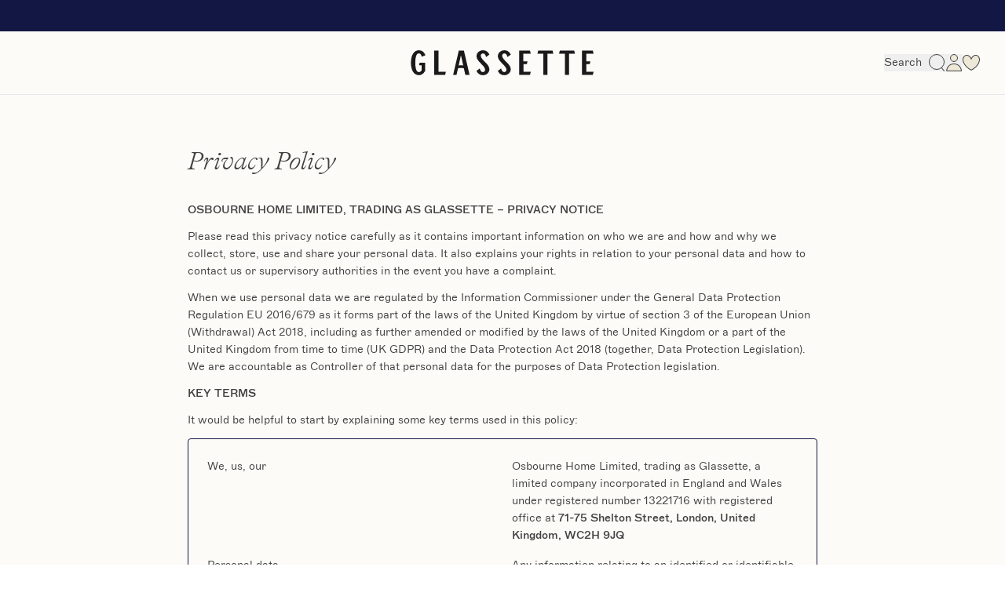

--- FILE ---
content_type: text/html; charset=utf-8
request_url: https://www.glassette.com/pages/privacy-policy
body_size: 10455
content:
<!DOCTYPE html><html lang="en-gb" class="scroll-smooth"><head><meta charSet="utf-8" data-next-head=""/><meta name="viewport" content="width=device-width" data-next-head=""/><title data-next-head="">Privacy Policy - Glassette</title><meta name="robots" content="index,follow" data-next-head=""/><meta name="description" content="Glassette | Unique objects for home and life" data-next-head=""/><link rel="alternate" hrefLang="en-gb" href="https://www.glassette.com/pages/privacy-policy" data-next-head=""/><link rel="alternate" hrefLang="en-us" href="https://www.glassette.com/us/pages/privacy-policy" data-next-head=""/><meta property="og:title" content="Privacy Policy - Glassette" data-next-head=""/><meta property="og:description" content="Glassette | Unique objects for home and life" data-next-head=""/><meta property="og:url" content="https://www.glassette.com/pages/privacy-policy" data-next-head=""/><meta property="og:image" content="https://cdn.shopify.com/s/files/1/0598/0762/9521/t/63/assets/favicon-32x32.png?v=1634506600" data-next-head=""/><meta property="og:image:alt" content="Hero image" data-next-head=""/><meta property="og:site_name" content="Glassette" data-next-head=""/><link rel="canonical" href="https://www.glassette.com/pages/privacy-policy" data-next-head=""/><link rel="preconnect" href="//glassette-prod.eu.saleor.cloud" crossorigin="anonymous"/><link rel="dns-prefetch" href="//glassette-prod.eu.saleor.cloud"/><noscript><img alt="meta-pixel" height="1" width="1" style="display:none" src="https://www.facebook.com/tr?id=641015384738109&amp;ev=PageView&amp;noscript=1"/></noscript><link rel="preload" href="/_next/static/css/f68670b5f4f6586b.css" as="style"/><link rel="stylesheet" href="/_next/static/css/f68670b5f4f6586b.css" data-n-g=""/><link rel="preload" href="/_next/static/css/cb8544a4ef612ecd.css" as="style"/><link rel="stylesheet" href="/_next/static/css/cb8544a4ef612ecd.css" data-n-p=""/><noscript data-n-css=""></noscript><script defer="" nomodule="" src="/_next/static/chunks/polyfills-42372ed130431b0a.js"></script><script src="/_next/static/chunks/webpack-8e175408ac863704.js" defer=""></script><script src="/_next/static/chunks/framework-8c8dde953d0ce4b9.js" defer=""></script><script src="/_next/static/chunks/main-6cb6583f5b0d1660.js" defer=""></script><script src="/_next/static/chunks/pages/_app-e3509fa6103f1b26.js" defer=""></script><script src="/_next/static/chunks/92181e44-c5d4444a67654f1d.js" defer=""></script><script src="/_next/static/chunks/7688-60798c9d94fdd29e.js" defer=""></script><script src="/_next/static/chunks/8678-b37b65258f52c38c.js" defer=""></script><script src="/_next/static/chunks/4596-c841f4b85f03f796.js" defer=""></script><script src="/_next/static/chunks/3461-71be23205b40286f.js" defer=""></script><script src="/_next/static/chunks/2972-8dd1f9f6c1637754.js" defer=""></script><script src="/_next/static/chunks/5377-abfcea8c3a13967a.js" defer=""></script><script src="/_next/static/chunks/6060-0c0f4f48e036acbe.js" defer=""></script><script src="/_next/static/chunks/1061-ba8334b7899d757f.js" defer=""></script><script src="/_next/static/chunks/4051-4423fe7f4568f9c0.js" defer=""></script><script src="/_next/static/chunks/9065-bcc561a336c1e2ee.js" defer=""></script><script src="/_next/static/chunks/7566-562d43bff4fa319c.js" defer=""></script><script src="/_next/static/chunks/745-4f04d3cfe9b8bf2a.js" defer=""></script><script src="/_next/static/chunks/4460-06bceaa8746dc72d.js" defer=""></script><script src="/_next/static/chunks/pages/pages/%5Buid%5D-b181b2029a8475ca.js" defer=""></script><script src="/_next/static/rrSQ45LBx89K03zkIC_pt/_buildManifest.js" defer=""></script><script src="/_next/static/rrSQ45LBx89K03zkIC_pt/_ssgManifest.js" defer=""></script></head><body class="text-body text-darkGrey"><div id="__next"><div id="portal"></div><style>
    #nprogress {
      pointer-events: none;
    }
    #nprogress .bar {
      background: #C0C0C0;
      position: fixed;
      z-index: 9999;
      top: 0;
      left: 0;
      width: 100%;
      height: 3px;
    }
    #nprogress .peg {
      display: block;
      position: absolute;
      right: 0px;
      width: 100px;
      height: 100%;
      box-shadow: 0 0 10px #C0C0C0, 0 0 5px #C0C0C0;
      opacity: 1;
      -webkit-transform: rotate(3deg) translate(0px, -4px);
      -ms-transform: rotate(3deg) translate(0px, -4px);
      transform: rotate(3deg) translate(0px, -4px);
    }
    #nprogress .spinner {
      display: block;
      position: fixed;
      z-index: 1031;
      top: 15px;
      right: 15px;
    }
    #nprogress .spinner-icon {
      width: 18px;
      height: 18px;
      box-sizing: border-box;
      border: solid 2px transparent;
      border-top-color: #C0C0C0;
      border-left-color: #C0C0C0;
      border-radius: 50%;
      -webkit-animation: nprogresss-spinner 400ms linear infinite;
      animation: nprogress-spinner 400ms linear infinite;
    }
    .nprogress-custom-parent {
      overflow: hidden;
      position: relative;
    }
    .nprogress-custom-parent #nprogress .spinner,
    .nprogress-custom-parent #nprogress .bar {
      position: absolute;
    }
    @-webkit-keyframes nprogress-spinner {
      0% {
        -webkit-transform: rotate(0deg);
      }
      100% {
        -webkit-transform: rotate(360deg);
      }
    }
    @keyframes nprogress-spinner {
      0% {
        transform: rotate(0deg);
      }
      100% {
        transform: rotate(360deg);
      }
    }
  </style><a data-testid="link" href="/newsletter"><div class="relative overflow-x-hidden flex justify-center bg-darkBlue x-4 px-4 py-2 text-pureWhite text-center md:text-base sm:text-md min-h-[40px]"><div class="animate-marquee whitespace-nowrap"></div></div></a><div class="bg-offWhite border-b lg:z-50 relative"><div class="container h-15 flex justify-items-center items-center lg:h-20 w-full transition-opacity opacity-100 ease-in-out duration-500"><div class="flex flex-1 justify-start lg:hidden"><div class="lg:hidden"><button type="button"><svg xmlns="http://www.w3.org/2000/svg" width="22" height="22" fill="none"><rect width="22" height="1" y="4" fill="#414141" rx="0.5"></rect><rect width="22" height="1" y="10.5" fill="#414141" rx="0.5"></rect><rect width="22" height="1" y="17" fill="#414141" rx="0.5"></rect></svg></button></div></div><div class="lg:flex lg:flex-1 hidden lg:block lg:min-h-[63px]"></div><div class="flex flex-1 justify-center"><a data-testid="link" href="/"><div class="lg:hidden"><svg xmlns="http://www.w3.org/2000/svg" width="117" height="16" fill="none" viewBox="0 0 117 16"><path fill="#1a1a1a" d="M.17 8C.17 3.603 1.865.047 5.24.047c2.03 0 3.412 1.269 4.181 3.206l-2.344.874C6.764 2.855 6.222 2.03 5.243 2.03c-1.768 0-2.257 2.667-2.257 5.985 0 3.287.49 5.954 2.257 5.954.752 0 1.417-.46 1.819-1.239V9.667H5.347l.385-1.715h3.48v5.24c-.14.333-1.469 2.73-3.97 2.73C1.866 15.938.169 12.397.169 8zm17.562 5.81h4.67l-.437 1.985h-6.91V.237h2.677V13.81zm19.801 1.97h-2.677l-.979-4.271c-1.417-.27-2.274-.27-3.69 0l-.98 4.27h-2.152L30.676.22h3.236l3.621 15.559zm-4.058-6.05l-1.347-6.191h-.175L30.607 9.73a12.383 12.383 0 012.868 0zm8.465-5.89c0-2.095 1.837-3.793 4.11-3.793 2.573 0 3.674 1.873 4.094 2.762l-2.081 1.556c-.316-1.318-.91-2.318-1.942-2.318-.805 0-1.47.65-1.47 1.428 0 2.778 5.493 5.176 5.493 8.684 0 2.096-1.837 3.795-4.11 3.795-2.52 0-3.674-1.794-4.094-2.763l2.082-1.556c.315 1.318.874 2.318 1.941 2.318.805 0 1.47-.65 1.47-1.428 0-2.763-5.493-5.255-5.493-8.684V3.84zm13.592 0c0-2.08 1.837-3.793 4.129-3.793 2.572 0 3.673 1.873 4.093 2.762l-2.082 1.556c-.315-1.318-.91-2.318-1.941-2.318-.805 0-1.47.65-1.47 1.428 0 2.778 5.493 5.176 5.493 8.684 0 2.096-1.837 3.795-4.111 3.795-2.519 0-3.673-1.794-4.093-2.763l2.082-1.556c.315 1.318.874 2.318 1.941 2.318.805 0 1.47-.65 1.47-1.428-.018-2.763-5.51-5.255-5.51-8.684V3.84zM76.47 2.205H71.8V7.16h2.624l-.385 1.682h-2.222v4.954h4.67l-.471 1.984H69.14V.22h6.874l.455 1.985zM81.23.221h9.166l.472 1.984h-3.726V15.78h-2.677V2.206h-3.69L81.23.221zm13.764 0h9.166l.472 1.984h-3.725V15.78h-2.676V2.206h-3.692l.456-1.985zm21.499 1.984h-4.671V7.16h2.624l-.402 1.682h-2.222v4.954h4.671l-.472 1.984h-6.875V.22h6.875l.472 1.985z"></path></svg></div><div class="hidden lg:block"><svg xmlns="http://www.w3.org/2000/svg" width="234" height="32" fill="none" viewBox="0 0 117 16"><path fill="#1a1a1a" d="M.17 8C.17 3.603 1.865.047 5.24.047c2.03 0 3.412 1.269 4.181 3.206l-2.344.874C6.764 2.855 6.222 2.03 5.243 2.03c-1.768 0-2.257 2.667-2.257 5.985 0 3.287.49 5.954 2.257 5.954.752 0 1.417-.46 1.819-1.239V9.667H5.347l.385-1.715h3.48v5.24c-.14.333-1.469 2.73-3.97 2.73C1.866 15.938.169 12.397.169 8zm17.562 5.81h4.67l-.437 1.985h-6.91V.237h2.677V13.81zm19.801 1.97h-2.677l-.979-4.271c-1.417-.27-2.274-.27-3.69 0l-.98 4.27h-2.152L30.676.22h3.236l3.621 15.559zm-4.058-6.05l-1.347-6.191h-.175L30.607 9.73a12.383 12.383 0 012.868 0zm8.465-5.89c0-2.095 1.837-3.793 4.11-3.793 2.573 0 3.674 1.873 4.094 2.762l-2.081 1.556c-.316-1.318-.91-2.318-1.942-2.318-.805 0-1.47.65-1.47 1.428 0 2.778 5.493 5.176 5.493 8.684 0 2.096-1.837 3.795-4.11 3.795-2.52 0-3.674-1.794-4.094-2.763l2.082-1.556c.315 1.318.874 2.318 1.941 2.318.805 0 1.47-.65 1.47-1.428 0-2.763-5.493-5.255-5.493-8.684V3.84zm13.592 0c0-2.08 1.837-3.793 4.129-3.793 2.572 0 3.673 1.873 4.093 2.762l-2.082 1.556c-.315-1.318-.91-2.318-1.941-2.318-.805 0-1.47.65-1.47 1.428 0 2.778 5.493 5.176 5.493 8.684 0 2.096-1.837 3.795-4.111 3.795-2.519 0-3.673-1.794-4.093-2.763l2.082-1.556c.315 1.318.874 2.318 1.941 2.318.805 0 1.47-.65 1.47-1.428-.018-2.763-5.51-5.255-5.51-8.684V3.84zM76.47 2.205H71.8V7.16h2.624l-.385 1.682h-2.222v4.954h4.67l-.471 1.984H69.14V.22h6.874l.455 1.985zM81.23.221h9.166l.472 1.984h-3.726V15.78h-2.677V2.206h-3.69L81.23.221zm13.764 0h9.166l.472 1.984h-3.725V15.78h-2.676V2.206h-3.692l.456-1.985zm21.499 1.984h-4.671V7.16h2.624l-.402 1.682h-2.222v4.954h4.671l-.472 1.984h-6.875V.22h6.875l.472 1.985z"></path></svg></div></a></div><div class="flex flex-1 justify-end gap-4 items-center"><div class="hidden lg:flex"><button type="button" class="flex justify-center items-center"><div class="hidden lg:block pr-2 capitalize">search</div><svg xmlns="http://www.w3.org/2000/svg" width="22" height="22" fill="none"><circle cx="11" cy="10" r="9.5" stroke="#414141"></circle><path fill="#414141" fill-rule="evenodd" d="M16.798 16.912A.5.5 0 0 1 17.5 17l3.395 4.193a.5.5 0 0 1-.79.614l-3.394-4.193a.5.5 0 0 1 .087-.702" clip-rule="evenodd"></path></svg></button></div><div class="hidden lg:flex"><button type="button" aria-hidden="true"><svg xmlns="http://www.w3.org/2000/svg" width="22" height="22" fill="none"><path fill="#EDE8D7" stroke="#414141" d="M11 .5a4.5 4.5 0 1 1 0 9 4.5 4.5 0 0 1 0-9Z"></path><mask id="userIcon_svg__a" fill="#fff"><path d="M11 12c-7.133 0-9.23 5.564-9.838 8.897-.107.586.36 1.103.955 1.103H20c.552 0 1.002-.448.938-.996C20.546 17.684 18.209 12 11 12"></path></mask><path fill="#EDE8D7" d="M11 12c-7.133 0-9.23 5.564-9.838 8.897-.107.586.36 1.103.955 1.103H20c.552 0 1.002-.448.938-.996C20.546 17.684 18.209 12 11 12"></path><path fill="#414141" d="m1.162 20.897-.984-.18zm19.775.107.994-.117zm-18.791.072c.288-1.584.92-3.619 2.26-5.24C5.71 14.254 7.735 13 11 13v-2c-3.869 0-6.458 1.527-8.137 3.562C1.218 16.555.497 18.97.178 20.718zM11 13c3.303 0 5.41 1.286 6.758 2.898 1.378 1.65 2.007 3.7 2.186 5.223l1.987-.234c-.212-1.798-.948-4.248-2.638-6.271C17.572 12.556 14.906 11 11 11zm9 8H2.117v2H20zm-.056.12a.14.14 0 0 1 .035-.105c.016-.017.026-.015.021-.015v2c1.072 0 2.074-.895 1.93-2.113zM.178 20.719C-.05 21.969.95 23 2.118 23v-2c-.005 0 .001 0 .01.009q.007.007.015.029a.1.1 0 0 1 .003.038z" mask="url(#userIcon_svg__a)"></path></svg></button></div><div class="flex"><a data-testid="link" href="/wishlist"><svg xmlns="http://www.w3.org/2000/svg" width="22" height="22" fill="none"><mask id="wishlist_svg__a" fill="#fff"><path d="M.151 8.5c1.296 6.48 6.813 10.155 10.356 12.216.306.178.68.178.987 0 3.543-2.06 9.059-5.737 10.355-12.216.087-.437.151-.885.151-1.5 0-2.5-1.5-6-5.5-6-1.5 0-3.994.91-5.5 4-1.494-3.09-4-4-5.5-4C1.5 1 0 4.5 0 7c0 .5.064 1.063.151 1.5"></path></mask><path fill="#EDE8D7" d="M.151 8.5c1.296 6.48 6.813 10.155 10.356 12.216.306.178.68.178.987 0 3.543-2.06 9.059-5.737 10.355-12.216.087-.437.151-.885.151-1.5 0-2.5-1.5-6-5.5-6-1.5 0-3.994.91-5.5 4-1.494-3.09-4-4-5.5-4C1.5 1 0 4.5 0 7c0 .5.064 1.063.151 1.5"></path><path fill="#414141" d="m10.507 20.716-.503.864zM.15 8.5l-.98.196zM11 5l-.9.435.896 1.855.903-1.852zm10.849 3.5-.98-.196zM11.494 20.716l-.503-.865zM0 7h-1zm22 0h1zM11.01 19.851c-3.54-2.058-8.677-5.54-9.878-11.547l-1.961.392C.56 15.648 6.457 19.518 10.004 21.58zM5.5 2c1.133 0 3.28.704 4.6 3.435l1.8-.87C10.233 1.115 7.367 0 5.5 0zM11.9 5.438C13.232 2.702 15.369 2 16.5 2V0c-1.87 0-4.72 1.116-6.399 4.562zm8.97 2.866c-1.202 6.007-6.339 9.489-9.878 11.547l1.005 1.73c3.547-2.063 9.443-5.933 10.833-12.885zm-19.737 0A7 7 0 0 1 1 7h-2c0 .573.072 1.201.17 1.696zM1 7c0-1.076.328-2.358 1.055-3.344C2.754 2.708 3.838 2 5.5 2V0C3.163 0 1.496 1.042.445 2.47-.578 3.857-1 5.575-1 7zm15.5-5c1.663 0 2.747.708 3.445 1.656C20.672 4.642 21 5.924 21 7h2c0-1.424-.422-3.142-1.445-4.53C20.504 1.041 18.838 0 16.5 0zM21 7c0 .535-.054.916-.132 1.304l1.961.392C22.927 8.21 23 7.696 23 7zM10.004 21.58a1.98 1.98 0 0 0 1.992 0l-1.005-1.729.01-.002.009.002z" mask="url(#wishlist_svg__a)"></path></svg></a></div><div class="lg:hidden"><button type="button" class="flex justify-center items-center"><div class="hidden lg:block pr-2 capitalize">search</div><svg xmlns="http://www.w3.org/2000/svg" width="22" height="22" fill="none"><circle cx="11" cy="10" r="9.5" stroke="#414141"></circle><path fill="#414141" fill-rule="evenodd" d="M16.798 16.912A.5.5 0 0 1 17.5 17l3.395 4.193a.5.5 0 0 1-.79.614l-3.394-4.193a.5.5 0 0 1 .087-.702" clip-rule="evenodd"></path></svg></button></div></div></div></div><div class="lg:hidden"><div class="relative border-b z-[45] bg-white"><div class="container"><nav><div class="flex justify-center"><ul class="flex min-h-[32px]"><a href="/"><li class="px-4 cursor-pointer mr-8"><span class="py-2 flex items-center justify-between w-full text-darkGrey text-heading text-xl capitalize">DISCOVER</span></li></a><a href="/shop"><li class="px-4 cursor-pointer ml-8"><span class="py-2 flex items-center justify-between w-full text-darkGrey  text-heading text-xl capitalize">SHOP</span></li></a></ul></div></nav></div></div></div><div hidden="" style="position:fixed;top:1px;left:1px;width:1px;height:0;padding:0;margin:-1px;overflow:hidden;clip:rect(0, 0, 0, 0);white-space:nowrap;border-width:0;display:none"></div><div class="align-middle flex flex-col flex-grow"><main class="bg-offWhite"><div class="grid grid-cols-6 gap-x-4 md:grid-cols-12 md:gap-x-6 container"><div class="my-12 col-span-full md:col-span-10 md:col-start-2 lg:col-start-3 lg:col-span-8 xl:col-start-4 xl:col-span-6 lg:mt-16 lg:mb-24"><h1 class="text-heading-italic-xl mb-8">Privacy Policy</h1><ul><p class="mb-3"><strong class="text-body-bold">OSBOURNE HOME LIMITED, TRADING AS GLASSETTE – PRIVACY NOTICE</strong></p><p class="mb-3">Please read this privacy notice carefully as it contains important information on who we are and how and why we collect, store, use and share your personal data. It also explains your rights in relation to your personal data and how to contact us or supervisory authorities in the event you have a complaint.</p><p class="mb-3"></p><p class="mb-3">When we use personal data we are regulated by the Information Commissioner under the General Data Protection Regulation EU 2016/679 as it forms part of the laws of the United Kingdom by virtue of section 3 of the European Union (Withdrawal) Act 2018, including as further amended or modified by the laws of the United Kingdom or a part of the United Kingdom from time to time (UK GDPR) and the Data Protection Act 2018 (together, Data Protection Legislation). We are accountable as Controller of that personal data for the purposes of Data Protection legislation.</p><p class="mb-3"></p><p class="mb-3"><strong class="text-body-bold">KEY TERMS</strong></p><p class="mb-3">It would be helpful to start by explaining some key terms used in this policy:</p><div class="border border-darkBlue p-6 rounded mb-3"><div class="grid grid-cols-2 gap-y-4 gap-x-6"><div><p class="mb-3 last:mb-0">We, us, our</p></div><div><p class="mb-3 last:mb-0">Osbourne Home Limited, trading as Glassette, a limited company incorporated in England and Wales under registered number 13221716 with registered office at <strong class="text-body-bold">71-75 Shelton Street, London, United Kingdom, WC2H 9JQ</strong></p></div><div><p class="mb-3 last:mb-0">Personal data</p></div><div><p class="mb-3 last:mb-0">Any information relating to an identified or identifiable natural person.</p></div></div></div><p class="mb-3"><strong class="text-body-bold">PERSONAL DATA WE COLLECT</strong></p><p class="mb-3">In the course of your interaction with us and your use of our services as an on line retailer of homeware, furniture, lighting and similar, either as a consumer or as a supplier or merchant, we will collect from you the following personal data :</p><ul class="indent-2 list-disc list-outside ml-6 mb-3"><li>If you contact us via our website to order merchandise or join our mailing list, the email address which you provide when registering on our website, your name, your address, your credit or debit card details;</li><li>If you use our website as a supplier or vendor of merchandise, your name, your email address, certain company and bank information if you are a sole trader or freelance worker.</li></ul><p class="mb-3">This personal data is required to enable us to provide our services or to perform our contract with you. If we are not provided with the personal data we ask for, it may delay or prevent us from providing the services which you are requesting or performing our contractual obligations towards you.</p><p class="mb-3"></p><p class="mb-3"><strong class="text-body-bold">HOW PERSONAL DATA IS COLLECTED</strong></p><p class="mb-3">We collect your personal data directly when you interact with us via our website, during the order process or mail sign-up, or during the sign-up process for brands and vendors.</p><p class="mb-3"></p><p class="mb-3"><strong class="text-body-bold">HOW AND WHY WE USE PERSONAL DATA</strong></p><p class="mb-3">Under Data Protection legislation, we can only use personal data if we have a legal basis for doing so. These are mandated by the legislation and include:</p><ul class="indent-2 list-disc list-outside ml-6 mb-3"><li>your consent;</li><li>for the performance of our contract with you or to take steps before entering into a contract;</li><li>to comply with our legal and regulatory obligations; or</li><li>for our legitimate interests or those of a third party.</li></ul><p class="mb-3">A legitimate interest is when we have a business or commercial reason to use personal data, so long as this is not overridden by the data subject’s own rights and freedoms.</p><p class="mb-3"></p><p class="mb-3">The table below explains what we use (process) personal data for (our purpose) and our legal basis for doing so:</p><div class="border border-darkBlue p-6 rounded mb-3"><div class="grid grid-cols-2 gap-y-4 gap-x-6"><div><p class="mb-3 last:mb-0"><strong class="text-body-bold">Our purpose</strong></p></div><div><p class="mb-3 last:mb-0"><strong class="text-body-bold">Our legal basis</strong></p></div><div><p class="mb-3 last:mb-0">To enable us to engage with our customers and provide the services they require including shipping goods ordered, taking payment, and delivering updates/ marketing our services</p></div><div><p class="mb-3 last:mb-0">For the performance of our contract with you or to take steps before entering into a contract with you and for our legitimate interest</p></div><div><p class="mb-3 last:mb-0">To enable us to pay suppliers or brands for merchandise ordered, to pay suppliers of other services</p></div><div><p class="mb-3 last:mb-0">For the performance of our contract with you or to take steps before entering into a contract with you</p></div><div><p class="mb-3 last:mb-0">Operational reasons, such as maintaining the operational effectiveness of our Website</p></div><div><p class="mb-3 last:mb-0">For our legitimate interests or those of a third party, e.g. to identify and remedy problems with our Website usage]</p></div><div><p class="mb-3 last:mb-0">Ensuring the confidentiality of personal data</p></div><div><p class="mb-3 last:mb-0">For our legitimate interests or those of a third party, e.g. to prevent data breaches</p><p class="mb-3 last:mb-0">To comply with our legal and regulatory obligations</p></div></div></div><p class="mb-3">The above table does not apply to special category personal data, which we do not anticipate that we will process. Should this situation change, we will update this Privacy Notice.</p><p class="mb-3"></p><p class="mb-3"><strong class="text-body-bold">PROMOTIONAL COMMUNICATIONS</strong></p><p class="mb-3">We will always treat your personal data with the utmost respect and never sell it to other organisations for marketing purposes.</p><p class="mb-3"></p><p class="mb-3"><strong class="text-body-bold">WHO WE SHARE PERSONAL DATA WITH</strong></p><p class="mb-3">We only share personal data with our retained external third party service providers, such as our accountants and relevant brands for order fulfilment, and organisations which provide related services to us or on our behalf, including Mailchimp, Microsoft 365, Shopify, Xero, Klayiyo and Marketcube.</p><p class="mb-3">We only allow our external third parties to handle personal data if we are satisfied they take all appropriate measures to protect all personal data and only on our written instructions.</p><p class="mb-3">We may very occasionally disclose and exchange information with regulatory bodies to comply with our legal and regulatory obligations.</p><p class="mb-3"></p><p class="mb-3"><strong class="text-body-bold">WHERE PERSONAL DATA IS HELD</strong></p><p class="mb-3">Personal data is kept in securely in a password protected environment. Where we engage cloud-based service providers, it is on the basis of a written Data Processing Agreement and we conduct due diligence on the location of the servers on which our data is stored.</p><p class="mb-3">Many of our suppliers store data on servers which may be located outside the United Kingdom. For more information, including on how we safeguard personal data if it is transferred outside the UK, see below: ‘Transferring personal data out of the UK.</p><p class="mb-3"></p><p class="mb-3"><strong class="text-body-bold">KEEPING PERSONAL DATA SECURE</strong></p><p class="mb-3">The privacy and the security of personal data is our utmost priority, and we recognise our obligation to keep it secure and private.</p><p class="mb-3">We have put in place industry-standard security practices to prevent personal data from being accidentally lost or used or accessed unlawfully including password protection, multi factor authentication of users and access restriction or control. We limit access to any personal data to our employees and contractors with a genuine business need to access it and subject them to strict obligations of confidence.</p><p class="mb-3"></p><p class="mb-3"><strong class="text-body-bold">HOW LONG PERSONAL DATA WILL BE KEPT</strong></p><p class="mb-3">We will retain billing and order information of customers for the duration of our contractual relationship with those customers and then a period of 6 years.</p><p class="mb-3">We will retain other personal data of customers for only so long as they use our services or until consent is withdrawn.</p><p class="mb-3">We will retain billing information of vendors, suppliers and brands for 6 years from the end of the contractual relationship.</p><p class="mb-3">When it is no longer necessary to retain personal data, we will delete it.</p><p class="mb-3"></p><p class="mb-3"><strong class="text-body-bold">TRANSFERRING PERSONAL DATA OUT OF THE UK</strong></p><p class="mb-3">Some of our third party providers may store our data on servers which may be located outside the UK.</p><p class="mb-3">These transfers are subject to special rules and safeguards under European and UK data protection law with which we fully comply. For more information regarding these rules, please contact Louise Marshall at <a href="/cdn-cgi/l/email-protection" class="__cf_email__" data-cfemail="1f73706a766c7a31727e6d6c777e73735f7b6d7e7870717e6d787a716b317c7072">[email&#160;protected]</a></p><p class="mb-3"></p><p class="mb-3"><strong class="text-body-bold">RIGHTS</strong></p><p class="mb-3">All data subjects have the following rights, which can be exercised free of charge:</p><div class="border border-darkBlue p-6 rounded mb-3"><div class="grid grid-cols-2 gap-y-4 gap-x-6"><div><p class="mb-3 last:mb-0">Access</p></div><div><p class="mb-3 last:mb-0">The right to be provided with a copy of personal data held on a data subject</p></div><div><p class="mb-3 last:mb-0">Rectification</p></div><div><p class="mb-3 last:mb-0">The right to require us to correct any mistakes in a data subject’s personal data</p></div><div><p class="mb-3 last:mb-0">To be forgotten</p></div><div><p class="mb-3 last:mb-0">The right to require us to delete personal data—in certain situations</p></div><div><p class="mb-3 last:mb-0">Restriction of processing</p></div><div><p class="mb-3 last:mb-0">The right to require us to restrict processing of certain personal data—in certain circumstances, e.g. if the accuracy of the data is contested</p></div><div><p class="mb-3 last:mb-0">Data portability</p></div><div><p class="mb-3 last:mb-0">The right to receive the personal data provided to us, in a structured, commonly used and machine-readable format and/or transmit that data to a third party—in certain situations</p></div><div><p class="mb-3 last:mb-0">To object</p></div><div><p class="mb-3 last:mb-0">The right to object:</p><ul class="indent-2 list-disc list-inside mb-3"><li>at any time to personal data being processed for direct marketing (including profiling);</li><li>in certain other situations to our continued processing of personal data, e.g. processing carried out for the purpose of our legitimate interests.</li></ul></div><div><p class="mb-3 last:mb-0">Not to be subject to automated individual decision-making</p></div><div><p class="mb-3 last:mb-0">The right not to be subject to a decision based solely on automated processing (including profiling) that produces legal effects concerning a data subject</p></div><div><p class="mb-3 last:mb-0">To withdraw consent</p></div><div><p class="mb-3 last:mb-0">The right to withdraw consent as a legal basis for processing, at any time</p></div></div></div><p class="mb-3">For further information on each of those rights, including the circumstances in which they apply, please contact us or see the Guidance from the UK Information Commissioner’s Office (ICO) on individuals’ rights under the General Data Protection Regulation.</p><p class="mb-3">To exercise any of those rights, please contact us —see below: ‘How to contact us’.</p><p class="mb-3"></p><p class="mb-3"><strong class="text-body-bold">HOW TO COMPLAIN</strong></p><p class="mb-3">We hope that we can resolve any query or concern raised about our use of personal information.</p><p class="mb-3">The General Data Protection Regulation also gives the right to lodge a complaint with a supervisory authority. The supervisory authority in the UK is the Information Commissioner who may be contacted at https://ico.org.uk/concerns or telephone: 0303 123 1113.</p><p class="mb-3"></p><p class="mb-3"><strong class="text-body-bold">CHANGES TO THIS PRIVACY POLICY</strong></p><p class="mb-3">We may change this privacy policy from time to time, when we do we will inform data subjects via our website.</p><p class="mb-3"></p><p class="mb-3"><strong class="text-body-bold">HOW TO CONTACT US</strong></p><p class="mb-3">We can be contacted by email or post.</p><p class="mb-3">For all data subject rights, please contact <a target="_blank" href="/cdn-cgi/l/email-protection#d4f4bcb1b8b8bb94b3b8b5a7a7b1a0a0b1fab7bbb9" rel="noreferrer"><span class="__cf_email__" data-cfemail="1078757c7c7f50777c716363756464753e737f7d">[email&#160;protected]</span></a></p><p class="mb-3"><strong class="text-body-bold">Our contact details:</strong></p><p class="mb-3">Osbourne Home Limited a limited company with the registered number 13221716<br/>Registered Address:<br/>71-75 Shelton Street, London, United Kingdom, WC2H 9JQ</p><p class="mb-3"><em>Last updated: November 2025</em></p></ul></div></div></main></div><footer class="bg-darkBlue pb-8 pt-16"><div class="grid grid-cols-6 gap-x-4 md:grid-cols-12 md:gap-x-6 container"><div class="first:mt-0 mt-8 border-b pb-8 border-offWhite border-opacity-10 col-span-full lg:border-b-0 lg:pb-0, lg:mt-0 lg:border-none lg:col-span-5"><div class="klavio-form-container font-barlow border border-oldBlue p-3 flex flex-col lg:flex-row lg:items-center"><div class="uppercase text-oldBlue mr-3 font-medium pt-1">We can&#x27;t wait to meet you</div><div class="flex-1 relative"><div class="klaviyo-form-WvmvaY"></div></div></div><div class="text-oldBlue text-xs mt-1">* By signing up you agree to our <span class="underline"><a data-testid="link" href="/pages/terms-of-service">terms and conditions</a></span> and <span class="underline"><a data-testid="link" href="/pages/privacy-policy">privacy policy.</a></span></div></div><div class="first:mt-0 mt-8 border-b pb-8 border-offWhite border-opacity-10 col-span-full lg:border-b-0 lg:pb-0, lg:mt-0 border-b-0 lg:col-span-12 lg:border-t lg:border-offWhite lg:border-b-0 lg:border-opacity-10 lg:mt-16 mb-12"><span class="text-body block lg:pt-8 text-oldBlue">© 2026 Glassette</span></div></div></footer><div class="fixed w-full h-full bg-black bg-opacity-50 top-0 left-0 z-10 opacity-0 pointer-events-none ease-in-out transition-opacity duration-500"></div><div hidden="" style="position:fixed;top:1px;left:1px;width:1px;height:0;padding:0;margin:-1px;overflow:hidden;clip:rect(0, 0, 0, 0);white-space:nowrap;border-width:0;display:none"></div><div hidden="" style="position:fixed;top:1px;left:1px;width:1px;height:0;padding:0;margin:-1px;overflow:hidden;clip:rect(0, 0, 0, 0);white-space:nowrap;border-width:0;display:none"></div><div hidden="" style="position:fixed;top:1px;left:1px;width:1px;height:0;padding:0;margin:-1px;overflow:hidden;clip:rect(0, 0, 0, 0);white-space:nowrap;border-width:0;display:none"></div></div><script data-cfasync="false" src="/cdn-cgi/scripts/5c5dd728/cloudflare-static/email-decode.min.js"></script><script id="__NEXT_DATA__" type="application/json">{"props":{"pageProps":{"page":{"id":"Y_etyxAAACYADfZB","uid":"privacy-policy","url":null,"type":"page","href":"https://glassette-content.cdn.prismic.io/api/v2/documents/search?ref=aXOpBBAAACMAU1Ae\u0026q=%5B%5B%3Ad+%3D+at%28document.id%2C+%22Y_etyxAAACYADfZB%22%29+%5D%5D","tags":[],"first_publication_date":"2023-02-23T18:18:41+0000","last_publication_date":"2025-11-28T15:49:19+0000","slugs":["privacy-policy"],"linked_documents":[],"lang":"en-gb","alternate_languages":[],"data":{"title":"Privacy Policy","slices":[{"variation":"default","version":"sktwi1xtmkfgx8626","items":[{}],"primary":{"text":[{"type":"paragraph","text":"OSBOURNE HOME LIMITED, TRADING AS GLASSETTE – PRIVACY NOTICE","spans":[{"start":0,"end":60,"type":"strong"}]},{"type":"paragraph","text":"Please read this privacy notice carefully as it contains important information on who we are and how and why we collect, store, use and share your personal data. It also explains your rights in relation to your personal data and how to contact us or supervisory authorities in the event you have a complaint.","spans":[]},{"type":"paragraph","text":"","spans":[]},{"type":"paragraph","text":"When we use personal data we are regulated by the Information Commissioner under the General Data Protection Regulation EU 2016/679 as it forms part of the laws of the United Kingdom by virtue of section 3 of the European Union (Withdrawal) Act 2018, including as further amended or modified by the laws of the United Kingdom or a part of the United Kingdom from time to time (UK GDPR) and the Data Protection Act 2018 (together, Data Protection Legislation). We are accountable as Controller of that personal data for the purposes of Data Protection legislation.","spans":[]},{"type":"paragraph","text":"","spans":[]}]},"id":"footer_page_block$8f10e188-2853-4df1-be16-968b5809ed43","slice_type":"footer_page_block","slice_label":null},{"variation":"default","version":"sktwi1xtmkfgx8626","items":[{}],"primary":{"text":[{"type":"paragraph","text":"KEY TERMS","spans":[{"start":0,"end":9,"type":"strong"}]},{"type":"paragraph","text":"It would be helpful to start by explaining some key terms used in this policy:","spans":[]}]},"id":"footer_page_block$7b414bf9-a642-4da5-9192-3818ee951163","slice_type":"footer_page_block","slice_label":null},{"variation":"twoColumn","version":"sktwi1xtmkfgx8626","items":[{"column_one":[{"type":"paragraph","text":"We, us, our","spans":[]}],"column_two":[{"type":"paragraph","text":"Osbourne Home Limited, trading as Glassette, a limited company incorporated in England and Wales under registered number 13221716 with registered office at 71-75 Shelton Street, London, United Kingdom, WC2H 9JQ","spans":[{"start":156,"end":210,"type":"strong"}],"direction":"ltr"}]},{"column_one":[{"type":"paragraph","text":"Personal data","spans":[]}],"column_two":[{"type":"paragraph","text":"Any information relating to an identified or identifiable natural person.","spans":[]}]}],"primary":{},"id":"table$2d939648-f7d6-41ae-8f13-6083e1942ce3","slice_type":"table","slice_label":null},{"variation":"default","version":"sktwi1xtmkfgx8626","items":[{}],"primary":{"text":[{"type":"paragraph","text":"PERSONAL DATA WE COLLECT","spans":[{"start":0,"end":24,"type":"strong"}]},{"type":"paragraph","text":"In the course of your interaction with us and your use of our services as an on line retailer of homeware, furniture, lighting and similar, either as a consumer or as a supplier or merchant, we will collect from you the following personal data :","spans":[]},{"type":"list-item","text":"If you contact us via our website to order merchandise or join our mailing list, the email address which you provide when registering on our website, your name, your address, your credit or debit card details;","spans":[]},{"type":"list-item","text":"If you use our website as a supplier or vendor of merchandise, your name, your email address, certain company and bank information if you are a sole trader or freelance worker.","spans":[]},{"type":"paragraph","text":"This personal data is required to enable us to provide our services or to perform our contract with you. If we are not provided with the personal data we ask for, it may delay or prevent us from providing the services which you are requesting or performing our contractual obligations towards you.","spans":[]},{"type":"paragraph","text":"","spans":[]},{"type":"paragraph","text":"HOW PERSONAL DATA IS COLLECTED","spans":[{"start":0,"end":30,"type":"strong"}]},{"type":"paragraph","text":"We collect your personal data directly when you interact with us via our website, during the order process or mail sign-up, or during the sign-up process for brands and vendors.","spans":[]},{"type":"paragraph","text":"","spans":[]},{"type":"paragraph","text":"HOW AND WHY WE USE PERSONAL DATA","spans":[{"start":0,"end":32,"type":"strong"}]},{"type":"paragraph","text":"Under Data Protection legislation, we can only use personal data if we have a legal basis for doing so. These are mandated by the legislation and include:","spans":[]},{"type":"list-item","text":"your consent;","spans":[]},{"type":"list-item","text":"for the performance of our contract with you or to take steps before entering into a contract;","spans":[]},{"type":"list-item","text":"to comply with our legal and regulatory obligations; or","spans":[]},{"type":"list-item","text":"for our legitimate interests or those of a third party.","spans":[]},{"type":"paragraph","text":"A legitimate interest is when we have a business or commercial reason to use personal data, so long as this is not overridden by the data subject’s own rights and freedoms.","spans":[]},{"type":"paragraph","text":"","spans":[]},{"type":"paragraph","text":"The table below explains what we use (process) personal data for (our purpose) and our legal basis for doing so:","spans":[]}]},"id":"footer_page_block$2d0dfa27-eb83-4260-8889-62c32f0f5f0b","slice_type":"footer_page_block","slice_label":null},{"variation":"twoColumn","version":"sktwi1xtmkfgx8626","items":[{"column_one":[{"type":"paragraph","text":"Our purpose","spans":[{"start":0,"end":11,"type":"strong"}]}],"column_two":[{"type":"paragraph","text":"Our legal basis","spans":[{"start":0,"end":15,"type":"strong"}]}]},{"column_one":[{"type":"paragraph","text":"To enable us to engage with our customers and provide the services they require including shipping goods ordered, taking payment, and delivering updates/ marketing our services","spans":[]}],"column_two":[{"type":"paragraph","text":"For the performance of our contract with you or to take steps before entering into a contract with you and for our legitimate interest","spans":[]}]},{"column_one":[{"type":"paragraph","text":"To enable us to pay suppliers or brands for merchandise ordered, to pay suppliers of other services","spans":[]}],"column_two":[{"type":"paragraph","text":"For the performance of our contract with you or to take steps before entering into a contract with you","spans":[]}]},{"column_one":[{"type":"paragraph","text":"Operational reasons, such as maintaining the operational effectiveness of our Website","spans":[]}],"column_two":[{"type":"paragraph","text":"For our legitimate interests or those of a third party, e.g. to identify and remedy problems with our Website usage]","spans":[]}]},{"column_one":[{"type":"paragraph","text":"Ensuring the confidentiality of personal data","spans":[]}],"column_two":[{"type":"paragraph","text":"For our legitimate interests or those of a third party, e.g. to prevent data breaches","spans":[]},{"type":"paragraph","text":"To comply with our legal and regulatory obligations","spans":[]}]}],"primary":{},"id":"table$3a8877d2-1b05-43a6-9e8f-4a2790819b5e","slice_type":"table","slice_label":null},{"variation":"default","version":"sktwi1xtmkfgx8626","items":[{}],"primary":{"text":[{"type":"paragraph","text":"The above table does not apply to special category personal data, which we do not anticipate that we will process. Should this situation change, we will update this Privacy Notice.","spans":[]},{"type":"paragraph","text":"","spans":[]},{"type":"paragraph","text":"PROMOTIONAL COMMUNICATIONS","spans":[{"start":0,"end":26,"type":"strong"}]},{"type":"paragraph","text":"We will always treat your personal data with the utmost respect and never sell it to other organisations for marketing purposes.","spans":[]},{"type":"paragraph","text":"","spans":[]},{"type":"paragraph","text":"WHO WE SHARE PERSONAL DATA WITH","spans":[{"start":0,"end":31,"type":"strong"}]},{"type":"paragraph","text":"We only share personal data with our retained external third party service providers, such as our accountants and relevant brands for order fulfilment, and organisations which provide related services to us or on our behalf, including Mailchimp, Microsoft 365, Shopify, Xero, Klayiyo and Marketcube.","spans":[]},{"type":"paragraph","text":"We only allow our external third parties to handle personal data if we are satisfied they take all appropriate measures to protect all personal data and only on our written instructions.","spans":[]},{"type":"paragraph","text":"We may very occasionally disclose and exchange information with regulatory bodies to comply with our legal and regulatory obligations.","spans":[]},{"type":"paragraph","text":"","spans":[]},{"type":"paragraph","text":"WHERE PERSONAL DATA IS HELD","spans":[{"start":0,"end":27,"type":"strong"}]},{"type":"paragraph","text":"Personal data is kept in securely in a password protected environment. Where we engage cloud-based service providers, it is on the basis of a written Data Processing Agreement and we conduct due diligence on the location of the servers on which our data is stored.","spans":[]},{"type":"paragraph","text":"Many of our suppliers store data on servers which may be located outside the United Kingdom. For more information, including on how we safeguard personal data if it is transferred outside the UK, see below: ‘Transferring personal data out of the UK.","spans":[]},{"type":"paragraph","text":"","spans":[]},{"type":"paragraph","text":"KEEPING PERSONAL DATA SECURE","spans":[{"start":0,"end":28,"type":"strong"}]},{"type":"paragraph","text":"The privacy and the security of personal data is our utmost priority, and we recognise our obligation to keep it secure and private.","spans":[]},{"type":"paragraph","text":"We have put in place industry-standard security practices to prevent personal data from being accidentally lost or used or accessed unlawfully including password protection, multi factor authentication of users and access restriction or control. We limit access to any personal data to our employees and contractors with a genuine business need to access it and subject them to strict obligations of confidence.","spans":[]},{"type":"paragraph","text":"","spans":[]},{"type":"paragraph","text":"HOW LONG PERSONAL DATA WILL BE KEPT","spans":[{"start":0,"end":35,"type":"strong"}]},{"type":"paragraph","text":"We will retain billing and order information of customers for the duration of our contractual relationship with those customers and then a period of 6 years.","spans":[]},{"type":"paragraph","text":"We will retain other personal data of customers for only so long as they use our services or until consent is withdrawn.","spans":[]},{"type":"paragraph","text":"We will retain billing information of vendors, suppliers and brands for 6 years from the end of the contractual relationship.","spans":[]},{"type":"paragraph","text":"When it is no longer necessary to retain personal data, we will delete it.","spans":[]},{"type":"paragraph","text":"","spans":[]},{"type":"paragraph","text":"TRANSFERRING PERSONAL DATA OUT OF THE UK","spans":[{"start":0,"end":40,"type":"strong"}]},{"type":"paragraph","text":"Some of our third party providers may store our data on servers which may be located outside the UK.","spans":[]},{"type":"paragraph","text":"These transfers are subject to special rules and safeguards under European and UK data protection law with which we fully comply. For more information regarding these rules, please contact Louise Marshall at louise.marshall@dragonargent.com","spans":[]},{"type":"paragraph","text":"","spans":[]}]},"id":"footer_page_block$4442b92a-2627-4c30-b0d9-ee88ff57b698","slice_type":"footer_page_block","slice_label":null},{"variation":"default","version":"sktwi1xtmkfgx8626","items":[{}],"primary":{"text":[{"type":"paragraph","text":"RIGHTS","spans":[{"start":0,"end":6,"type":"strong"}]},{"type":"paragraph","text":"All data subjects have the following rights, which can be exercised free of charge:","spans":[]}]},"id":"footer_page_block$8e32e477-636d-4795-9406-436339e9d5bd","slice_type":"footer_page_block","slice_label":null},{"variation":"twoColumn","version":"sktwi1xtmkfgx8626","items":[{"column_one":[{"type":"paragraph","text":"Access","spans":[]}],"column_two":[{"type":"paragraph","text":"The right to be provided with a copy of personal data held on a data subject","spans":[]}]},{"column_one":[{"type":"paragraph","text":"Rectification","spans":[]}],"column_two":[{"type":"paragraph","text":"The right to require us to correct any mistakes in a data subject’s personal data","spans":[]}]},{"column_one":[{"type":"paragraph","text":"To be forgotten","spans":[]}],"column_two":[{"type":"paragraph","text":"The right to require us to delete personal data—in certain situations","spans":[]}]},{"column_one":[{"type":"paragraph","text":"Restriction of processing","spans":[]}],"column_two":[{"type":"paragraph","text":"The right to require us to restrict processing of certain personal data—in certain circumstances, e.g. if the accuracy of the data is contested","spans":[]}]},{"column_one":[{"type":"paragraph","text":"Data portability","spans":[]}],"column_two":[{"type":"paragraph","text":"The right to receive the personal data provided to us, in a structured, commonly used and machine-readable format and/or transmit that data to a third party—in certain situations","spans":[]}]},{"column_one":[{"type":"paragraph","text":"To object","spans":[]}],"column_two":[{"type":"paragraph","text":"The right to object:","spans":[]},{"type":"list-item","text":"at any time to personal data being processed for direct marketing (including profiling);","spans":[]},{"type":"list-item","text":"in certain other situations to our continued processing of personal data, e.g. processing carried out for the purpose of our legitimate interests.","spans":[]}]},{"column_one":[{"type":"paragraph","text":"Not to be subject to automated individual decision-making","spans":[]}],"column_two":[{"type":"paragraph","text":"The right not to be subject to a decision based solely on automated processing (including profiling) that produces legal effects concerning a data subject","spans":[]}]},{"column_one":[{"type":"paragraph","text":"To withdraw consent","spans":[]}],"column_two":[{"type":"paragraph","text":"The right to withdraw consent as a legal basis for processing, at any time","spans":[]}]}],"primary":{},"id":"table$cc7582c8-aed4-4d50-86d0-eecd831da4a0","slice_type":"table","slice_label":null},{"variation":"default","version":"sktwi1xtmkfgx8626","items":[{}],"primary":{"text":[{"type":"paragraph","text":"For further information on each of those rights, including the circumstances in which they apply, please contact us or see the Guidance from the UK Information Commissioner’s Office (ICO) on individuals’ rights under the General Data Protection Regulation.","spans":[],"direction":"ltr"},{"type":"paragraph","text":"To exercise any of those rights, please contact us —see below: ‘How to contact us’.","spans":[],"direction":"ltr"},{"type":"paragraph","text":"","spans":[],"direction":"ltr"},{"type":"paragraph","text":"HOW TO COMPLAIN","spans":[{"start":0,"end":15,"type":"strong"}],"direction":"ltr"},{"type":"paragraph","text":"We hope that we can resolve any query or concern raised about our use of personal information.","spans":[],"direction":"ltr"},{"type":"paragraph","text":"The General Data Protection Regulation also gives the right to lodge a complaint with a supervisory authority. The supervisory authority in the UK is the Information Commissioner who may be contacted at https://ico.org.uk/concerns or telephone: 0303 123 1113.","spans":[],"direction":"ltr"},{"type":"paragraph","text":"","spans":[],"direction":"ltr"},{"type":"paragraph","text":"CHANGES TO THIS PRIVACY POLICY","spans":[{"start":0,"end":30,"type":"strong"}],"direction":"ltr"},{"type":"paragraph","text":"We may change this privacy policy from time to time, when we do we will inform data subjects via our website.","spans":[],"direction":"ltr"},{"type":"paragraph","text":"","spans":[],"direction":"ltr"},{"type":"paragraph","text":"HOW TO CONTACT US","spans":[{"start":0,"end":17,"type":"strong"}],"direction":"ltr"},{"type":"paragraph","text":"We can be contacted by email or post.","spans":[],"direction":"ltr"},{"type":"paragraph","text":"For all data subject rights, please contact hello@glassette.com","spans":[{"start":44,"end":63,"type":"hyperlink","data":{"link_type":"Web","url":"mailto: hello@glassette.com","target":"_blank"}}],"direction":"ltr"},{"type":"paragraph","text":"Our contact details:","spans":[{"start":0,"end":20,"type":"strong"}],"direction":"ltr"},{"type":"paragraph","text":"Osbourne Home Limited a limited company with the registered number 13221716\nRegistered Address:\n71-75 Shelton Street, London, United Kingdom, WC2H 9JQ","spans":[],"direction":"ltr"},{"type":"paragraph","text":"Last updated: November 2025","spans":[{"start":0,"end":27,"type":"em"}],"direction":"ltr"}]},"id":"footer_page_block$846fb0ea-d2cd-457f-85e8-d1ed1812f592","slice_type":"footer_page_block","slice_label":null}]}}},"__N_SSG":true},"page":"/pages/[uid]","query":{"uid":"privacy-policy"},"buildId":"rrSQ45LBx89K03zkIC_pt","isFallback":false,"isExperimentalCompile":false,"gsp":true,"scriptLoader":[]}</script></body></html>

--- FILE ---
content_type: text/css; charset=utf-8
request_url: https://www.glassette.com/_next/static/css/f68670b5f4f6586b.css
body_size: 12582
content:
/*
! tailwindcss v3.4.3 | MIT License | https://tailwindcss.com
*/*,:after,:before{box-sizing:border-box;border:0 solid #e5e7eb}:after,:before{--tw-content:""}:host,html{line-height:1.5;-webkit-text-size-adjust:100%;-moz-tab-size:4;-o-tab-size:4;tab-size:4;font-family:ABCMarfa;font-feature-settings:normal;font-variation-settings:normal;-webkit-tap-highlight-color:transparent}body{margin:0;line-height:inherit}hr{height:0;color:inherit;border-top-width:1px}abbr:where([title]){-webkit-text-decoration:underline dotted;text-decoration:underline dotted}h1,h2,h3,h4,h5,h6{font-size:inherit;font-weight:inherit}a{color:inherit;text-decoration:inherit}b,strong{font-weight:bolder}code,kbd,pre,samp{font-family:ui-monospace,SFMono-Regular,Menlo,Monaco,Consolas,Liberation Mono,Courier New,monospace;font-feature-settings:normal;font-variation-settings:normal;font-size:1em}small{font-size:80%}sub,sup{font-size:75%;line-height:0;position:relative;vertical-align:baseline}sub{bottom:-.25em}sup{top:-.5em}table{text-indent:0;border-color:inherit;border-collapse:collapse}button,input,optgroup,select,textarea{font-family:inherit;font-feature-settings:inherit;font-variation-settings:inherit;font-size:100%;font-weight:inherit;line-height:inherit;letter-spacing:inherit;color:inherit;margin:0;padding:0}button,select{text-transform:none}button,input:where([type=button]),input:where([type=reset]),input:where([type=submit]){-webkit-appearance:button;background-color:transparent;background-image:none}:-moz-focusring{outline:auto}:-moz-ui-invalid{box-shadow:none}progress{vertical-align:baseline}::-webkit-inner-spin-button,::-webkit-outer-spin-button{height:auto}[type=search]{-webkit-appearance:textfield;outline-offset:-2px}::-webkit-search-decoration{-webkit-appearance:none}::-webkit-file-upload-button{-webkit-appearance:button;font:inherit}summary{display:list-item}blockquote,dd,dl,figure,h1,h2,h3,h4,h5,h6,hr,p,pre{margin:0}fieldset{margin:0}fieldset,legend{padding:0}menu,ol,ul{list-style:none;margin:0;padding:0}dialog{padding:0}textarea{resize:vertical}input::-moz-placeholder,textarea::-moz-placeholder{color:#9ca3af}input::placeholder,textarea::placeholder{color:#9ca3af}[role=button],button{cursor:pointer}:disabled{cursor:default}audio,canvas,embed,iframe,img,object,svg,video{display:block;vertical-align:middle}img,video{max-width:100%;height:auto}[hidden]{display:none}[multiple],[type=date],[type=datetime-local],[type=email],[type=month],[type=number],[type=password],[type=search],[type=tel],[type=text],[type=time],[type=url],[type=week],input:where(:not([type])),select,textarea{-webkit-appearance:none;-moz-appearance:none;appearance:none;background-color:#fff;border-color:#6b7280;border-width:1px;border-radius:0;padding:.5rem .75rem;font-size:1rem;line-height:1.5rem;--tw-shadow:0 0 #0000}[multiple]:focus,[type=date]:focus,[type=datetime-local]:focus,[type=email]:focus,[type=month]:focus,[type=number]:focus,[type=password]:focus,[type=search]:focus,[type=tel]:focus,[type=text]:focus,[type=time]:focus,[type=url]:focus,[type=week]:focus,input:where(:not([type])):focus,select:focus,textarea:focus{outline:2px solid transparent;outline-offset:2px;--tw-ring-inset:var(--tw-empty,/*!*/ /*!*/);--tw-ring-offset-width:0px;--tw-ring-offset-color:#fff;--tw-ring-color:#2563eb;--tw-ring-offset-shadow:var(--tw-ring-inset) 0 0 0 var(--tw-ring-offset-width) var(--tw-ring-offset-color);--tw-ring-shadow:var(--tw-ring-inset) 0 0 0 calc(1px + var(--tw-ring-offset-width)) var(--tw-ring-color);box-shadow:var(--tw-ring-offset-shadow),var(--tw-ring-shadow),var(--tw-shadow);border-color:#2563eb}input::-moz-placeholder,textarea::-moz-placeholder{color:#6b7280;opacity:1}input::placeholder,textarea::placeholder{color:#6b7280;opacity:1}::-webkit-datetime-edit-fields-wrapper{padding:0}::-webkit-date-and-time-value{min-height:1.5em;text-align:inherit}::-webkit-datetime-edit{display:inline-flex}::-webkit-datetime-edit,::-webkit-datetime-edit-day-field,::-webkit-datetime-edit-hour-field,::-webkit-datetime-edit-meridiem-field,::-webkit-datetime-edit-millisecond-field,::-webkit-datetime-edit-minute-field,::-webkit-datetime-edit-month-field,::-webkit-datetime-edit-second-field,::-webkit-datetime-edit-year-field{padding-top:0;padding-bottom:0}select{background-image:url("data:image/svg+xml,%3csvg xmlns='http://www.w3.org/2000/svg' fill='none' viewBox='0 0 20 20'%3e%3cpath stroke='%236b7280' stroke-linecap='round' stroke-linejoin='round' stroke-width='1.5' d='M6 8l4 4 4-4'/%3e%3c/svg%3e");background-position:right .5rem center;background-repeat:no-repeat;background-size:1.5em 1.5em;padding-right:2.5rem;-webkit-print-color-adjust:exact;print-color-adjust:exact}[multiple],[size]:where(select:not([size="1"])){background-image:none;background-position:0 0;background-repeat:unset;background-size:initial;padding-right:.75rem;-webkit-print-color-adjust:unset;print-color-adjust:unset}[type=checkbox],[type=radio]{-webkit-appearance:none;-moz-appearance:none;appearance:none;padding:0;-webkit-print-color-adjust:exact;print-color-adjust:exact;display:inline-block;vertical-align:middle;background-origin:border-box;-webkit-user-select:none;-moz-user-select:none;user-select:none;flex-shrink:0;height:1rem;width:1rem;color:#2563eb;background-color:#fff;border-color:#6b7280;border-width:1px;--tw-shadow:0 0 #0000}[type=checkbox]{border-radius:0}[type=radio]{border-radius:100%}[type=checkbox]:focus,[type=radio]:focus{outline:2px solid transparent;outline-offset:2px;--tw-ring-inset:var(--tw-empty,/*!*/ /*!*/);--tw-ring-offset-width:2px;--tw-ring-offset-color:#fff;--tw-ring-color:#2563eb;--tw-ring-offset-shadow:var(--tw-ring-inset) 0 0 0 var(--tw-ring-offset-width) var(--tw-ring-offset-color);--tw-ring-shadow:var(--tw-ring-inset) 0 0 0 calc(2px + var(--tw-ring-offset-width)) var(--tw-ring-color);box-shadow:var(--tw-ring-offset-shadow),var(--tw-ring-shadow),var(--tw-shadow)}[type=checkbox]:checked,[type=radio]:checked{border-color:transparent;background-color:currentColor;background-size:100% 100%;background-position:50%;background-repeat:no-repeat}[type=checkbox]:checked{background-image:url("data:image/svg+xml,%3csvg viewBox='0 0 16 16' fill='white' xmlns='http://www.w3.org/2000/svg'%3e%3cpath d='M12.207 4.793a1 1 0 010 1.414l-5 5a1 1 0 01-1.414 0l-2-2a1 1 0 011.414-1.414L6.5 9.086l4.293-4.293a1 1 0 011.414 0z'/%3e%3c/svg%3e")}@media (forced-colors:active){[type=checkbox]:checked{-webkit-appearance:auto;-moz-appearance:auto;appearance:auto}}[type=radio]:checked{background-image:url("data:image/svg+xml,%3csvg viewBox='0 0 16 16' fill='white' xmlns='http://www.w3.org/2000/svg'%3e%3ccircle cx='8' cy='8' r='3'/%3e%3c/svg%3e")}@media (forced-colors:active){[type=radio]:checked{-webkit-appearance:auto;-moz-appearance:auto;appearance:auto}}[type=checkbox]:checked:focus,[type=checkbox]:checked:hover,[type=radio]:checked:focus,[type=radio]:checked:hover{border-color:transparent;background-color:currentColor}[type=checkbox]:indeterminate{background-image:url("data:image/svg+xml,%3csvg xmlns='http://www.w3.org/2000/svg' fill='none' viewBox='0 0 16 16'%3e%3cpath stroke='white' stroke-linecap='round' stroke-linejoin='round' stroke-width='2' d='M4 8h8'/%3e%3c/svg%3e");border-color:transparent;background-color:currentColor;background-size:100% 100%;background-position:50%;background-repeat:no-repeat}@media (forced-colors:active){[type=checkbox]:indeterminate{-webkit-appearance:auto;-moz-appearance:auto;appearance:auto}}[type=checkbox]:indeterminate:focus,[type=checkbox]:indeterminate:hover{border-color:transparent;background-color:currentColor}[type=file]{background:unset;border-color:inherit;border-width:0;border-radius:0;padding:0;font-size:unset;line-height:inherit}[type=file]:focus{outline:1px solid ButtonText;outline:1px auto -webkit-focus-ring-color}*,:after,:before{--tw-border-spacing-x:0;--tw-border-spacing-y:0;--tw-translate-x:0;--tw-translate-y:0;--tw-rotate:0;--tw-skew-x:0;--tw-skew-y:0;--tw-scale-x:1;--tw-scale-y:1;--tw-pan-x: ;--tw-pan-y: ;--tw-pinch-zoom: ;--tw-scroll-snap-strictness:proximity;--tw-gradient-from-position: ;--tw-gradient-via-position: ;--tw-gradient-to-position: ;--tw-ordinal: ;--tw-slashed-zero: ;--tw-numeric-figure: ;--tw-numeric-spacing: ;--tw-numeric-fraction: ;--tw-ring-inset: ;--tw-ring-offset-width:0px;--tw-ring-offset-color:#fff;--tw-ring-color:rgb(59 130 246/0.5);--tw-ring-offset-shadow:0 0 #0000;--tw-ring-shadow:0 0 #0000;--tw-shadow:0 0 #0000;--tw-shadow-colored:0 0 #0000;--tw-blur: ;--tw-brightness: ;--tw-contrast: ;--tw-grayscale: ;--tw-hue-rotate: ;--tw-invert: ;--tw-saturate: ;--tw-sepia: ;--tw-drop-shadow: ;--tw-backdrop-blur: ;--tw-backdrop-brightness: ;--tw-backdrop-contrast: ;--tw-backdrop-grayscale: ;--tw-backdrop-hue-rotate: ;--tw-backdrop-invert: ;--tw-backdrop-opacity: ;--tw-backdrop-saturate: ;--tw-backdrop-sepia: ;--tw-contain-size: ;--tw-contain-layout: ;--tw-contain-paint: ;--tw-contain-style: }::backdrop{--tw-border-spacing-x:0;--tw-border-spacing-y:0;--tw-translate-x:0;--tw-translate-y:0;--tw-rotate:0;--tw-skew-x:0;--tw-skew-y:0;--tw-scale-x:1;--tw-scale-y:1;--tw-pan-x: ;--tw-pan-y: ;--tw-pinch-zoom: ;--tw-scroll-snap-strictness:proximity;--tw-gradient-from-position: ;--tw-gradient-via-position: ;--tw-gradient-to-position: ;--tw-ordinal: ;--tw-slashed-zero: ;--tw-numeric-figure: ;--tw-numeric-spacing: ;--tw-numeric-fraction: ;--tw-ring-inset: ;--tw-ring-offset-width:0px;--tw-ring-offset-color:#fff;--tw-ring-color:rgb(59 130 246/0.5);--tw-ring-offset-shadow:0 0 #0000;--tw-ring-shadow:0 0 #0000;--tw-shadow:0 0 #0000;--tw-shadow-colored:0 0 #0000;--tw-blur: ;--tw-brightness: ;--tw-contrast: ;--tw-grayscale: ;--tw-hue-rotate: ;--tw-invert: ;--tw-saturate: ;--tw-sepia: ;--tw-drop-shadow: ;--tw-backdrop-blur: ;--tw-backdrop-brightness: ;--tw-backdrop-contrast: ;--tw-backdrop-grayscale: ;--tw-backdrop-hue-rotate: ;--tw-backdrop-invert: ;--tw-backdrop-opacity: ;--tw-backdrop-saturate: ;--tw-backdrop-sepia: ;--tw-contain-size: ;--tw-contain-layout: ;--tw-contain-paint: ;--tw-contain-style: }.container{width:100%;margin-right:auto;margin-left:auto;padding-right:1rem;padding-left:1rem}@media (min-width:768px){.container{max-width:768px;padding-right:2rem;padding-left:2rem}}@media (min-width:1444px){.container{max-width:1444px}}.text-body-lg{font-family:ABCMarfa;font-size:18px;line-height:24px;font-weight:300}.text-body-bold{font-weight:500}.text-body,.text-body-bold{font-family:ABCMarfa;font-size:14px;line-height:22px}.text-body,.text-body-sm{font-weight:300}.text-body-sm{font-family:ABCMarfa;font-size:12px;line-height:18px}.text-heading-italic-xl{font-family:Bradford;font-size:32px;line-height:40px;font-weight:400;text-transform:capitalize;font-style:italic}.text-heading-italic-lg{font-size:24px}.text-heading-italic,.text-heading-italic-lg{font-family:Bradford;line-height:28px;font-weight:400;text-transform:capitalize;font-style:italic}.text-heading-italic{font-size:20px}.text-heading-lg{font-size:18px;line-height:24px}.text-heading,.text-heading-lg{font-family:Barlow;font-weight:500;text-transform:capitalize}.text-heading{font-size:14px;line-height:22px}@media (max-width:1444px){.container{max-width:none}}.klavio-form-container input{border:none!important;border-bottom:1px solid #c8dbff!important;padding:0 0 0 2px!important;font-size:14px!important}.klavio-form-container button{font-family:Barlow!important;font-size:14px!important;font-weight:500!important}.form-control .PhoneInput--focus input,input[type=tel]{border:none!important;outline:none!important}.form-control .PhoneInput--focus input{box-shadow:none!important}.sr-only{position:absolute;width:1px;height:1px;padding:0;margin:-1px;overflow:hidden;clip:rect(0,0,0,0);white-space:nowrap;border-width:0}.pointer-events-none{pointer-events:none}.pointer-events-auto{pointer-events:auto}.invisible{visibility:hidden}.static{position:static}.fixed{position:fixed}.absolute{position:absolute}.relative{position:relative}.sticky{position:sticky}.-inset-px{inset:-1px}.inset-0{inset:0}.-bottom-\[1px\]{bottom:-1px}.-left-8{left:-2rem}.-top-\[72px\]{top:-72px}.bottom-0{bottom:0}.bottom-1\/3{bottom:33.333333%}.bottom-3{bottom:.75rem}.bottom-5{bottom:1.25rem}.left-0{left:0}.left-1\/3{left:33.333333%}.left-4{left:1rem}.left-5{left:1.25rem}.left-\[50\%\]{left:50%}.right-0{right:0}.right-2{right:.5rem}.right-4{right:1rem}.right-6{right:1.5rem}.top-0{top:0}.top-10{top:2.5rem}.top-2{top:.5rem}.top-3{top:.75rem}.top-4{top:1rem}.top-5{top:1.25rem}.top-6{top:1.5rem}.top-\[25\%\]{top:25%}.top-\[50\%\]{top:50%}.top-\[72px\]{top:72px}.top-\[96px\]{top:96px}.top-full{top:100%}.-z-10{z-index:-10}.z-10{z-index:10}.z-20{z-index:20}.z-30{z-index:30}.z-40{z-index:40}.z-50{z-index:50}.z-\[1\]{z-index:1}.z-\[40\]{z-index:40}.z-\[45\]{z-index:45}.col-span-1{grid-column:span 1/span 1}.col-span-10{grid-column:span 10/span 10}.col-span-2{grid-column:span 2/span 2}.col-span-3{grid-column:span 3/span 3}.col-span-4{grid-column:span 4/span 4}.col-span-5{grid-column:span 5/span 5}.col-span-6{grid-column:span 6/span 6}.col-span-7{grid-column:span 7/span 7}.col-span-8{grid-column:span 8/span 8}.col-span-full{grid-column:1/-1}.col-start-1{grid-column-start:1}.col-start-2{grid-column-start:2}.col-start-3{grid-column-start:3}.col-start-4{grid-column-start:4}.col-start-6{grid-column-start:6}.col-start-7{grid-column-start:7}.col-end-3{grid-column-end:3}.col-end-5{grid-column-end:5}.row-start-1{grid-row-start:1}.row-start-2{grid-row-start:2}.row-start-3{grid-row-start:3}.row-start-5{grid-row-start:5}.row-end-4{grid-row-end:4}.row-end-7{grid-row-end:7}.m-2{margin:.5rem}.m-auto{margin:auto}.-mx-4{margin-left:-1rem;margin-right:-1rem}.mx-10{margin-left:2.5rem;margin-right:2.5rem}.mx-14{margin-left:3.5rem;margin-right:3.5rem}.mx-2{margin-left:.5rem;margin-right:.5rem}.mx-3{margin-left:.75rem;margin-right:.75rem}.mx-4{margin-left:1rem;margin-right:1rem}.mx-5{margin-left:1.25rem;margin-right:1.25rem}.mx-6{margin-left:1.5rem;margin-right:1.5rem}.mx-8{margin-left:2rem;margin-right:2rem}.mx-auto{margin-left:auto;margin-right:auto}.my-1{margin-top:.25rem;margin-bottom:.25rem}.my-10{margin-top:2.5rem;margin-bottom:2.5rem}.my-12{margin-top:3rem;margin-bottom:3rem}.my-16{margin-top:4rem;margin-bottom:4rem}.my-2{margin-top:.5rem;margin-bottom:.5rem}.my-3{margin-top:.75rem;margin-bottom:.75rem}.my-4{margin-top:1rem;margin-bottom:1rem}.my-6{margin-top:1.5rem;margin-bottom:1.5rem}.my-\[120px\]{margin-top:120px;margin-bottom:120px}.mb-0{margin-bottom:0}.mb-1{margin-bottom:.25rem}.mb-10{margin-bottom:2.5rem}.mb-12{margin-bottom:3rem}.mb-16{margin-bottom:4rem}.mb-2{margin-bottom:.5rem}.mb-20{margin-bottom:5rem}.mb-3{margin-bottom:.75rem}.mb-4{margin-bottom:1rem}.mb-5{margin-bottom:1.25rem}.mb-6{margin-bottom:1.5rem}.mb-7{margin-bottom:1.75rem}.mb-8{margin-bottom:2rem}.mb-9{margin-bottom:2.25rem}.ml-1{margin-left:.25rem}.ml-2{margin-left:.5rem}.ml-2\.5{margin-left:.625rem}.ml-3{margin-left:.75rem}.ml-4{margin-left:1rem}.ml-6{margin-left:1.5rem}.ml-8{margin-left:2rem}.mr-0{margin-right:0}.mr-12{margin-right:3rem}.mr-2{margin-right:.5rem}.mr-20{margin-right:5rem}.mr-3{margin-right:.75rem}.mr-4{margin-right:1rem}.mr-40{margin-right:10rem}.mr-6{margin-right:1.5rem}.mr-8{margin-right:2rem}.mt-1{margin-top:.25rem}.mt-10{margin-top:2.5rem}.mt-12{margin-top:3rem}.mt-14{margin-top:3.5rem}.mt-16{margin-top:4rem}.mt-2{margin-top:.5rem}.mt-3{margin-top:.75rem}.mt-4{margin-top:1rem}.mt-6{margin-top:1.5rem}.mt-8{margin-top:2rem}.mt-9{margin-top:2.25rem}.box-border{box-sizing:border-box}.line-clamp-1{-webkit-line-clamp:1}.line-clamp-1,.line-clamp-2{overflow:hidden;display:-webkit-box;-webkit-box-orient:vertical}.line-clamp-2{-webkit-line-clamp:2}.line-clamp-3{overflow:hidden;display:-webkit-box;-webkit-box-orient:vertical;-webkit-line-clamp:3}.line-clamp-none{overflow:visible;display:block;-webkit-box-orient:horizontal;-webkit-line-clamp:none}.block{display:block}.inline-block{display:inline-block}.inline{display:inline}.flex{display:flex}.inline-flex{display:inline-flex}.table{display:table}.table-cell{display:table-cell}.grid{display:grid}.hidden{display:none}.aspect-\[375\/451\]{aspect-ratio:375/451}.h-0{height:0}.h-1{height:.25rem}.h-1\/2{height:50%}.h-1\/3{height:33.333333%}.h-10{height:2.5rem}.h-12{height:3rem}.h-14{height:3.5rem}.h-140{height:35rem}.h-15{height:3.75rem}.h-16{height:4rem}.h-2{height:.5rem}.h-2\.5{height:.625rem}.h-2\/3{height:66.666667%}.h-24{height:6rem}.h-28{height:7rem}.h-30{height:7.5rem}.h-37{height:9.25rem}.h-4\/5{height:80%}.h-5{height:1.25rem}.h-50{height:12.5rem}.h-56{height:14rem}.h-6{height:1.5rem}.h-60{height:15rem}.h-65{height:16.25rem}.h-8{height:2rem}.h-80{height:20rem}.h-\[128px\]{height:128px}.h-\[195px\]{height:195px}.h-\[23px\]{height:23px}.h-\[247px\]{height:247px}.h-\[260px\]{height:260px}.h-\[261px\]{height:261px}.h-\[300px\]{height:300px}.h-\[40\%\]{height:40%}.h-\[400px\]{height:400px}.h-\[470px\]{height:470px}.h-\[50\%\]{height:50%}.h-\[5px\]{height:5px}.h-\[76px\]{height:76px}.h-\[calc\(100vh-62px\)\]{height:calc(100vh - 62px)}.h-auto{height:auto}.h-full{height:100%}.h-screen{height:100vh}.max-h-0{max-height:0}.max-h-24{max-height:6rem}.max-h-72{max-height:18rem}.max-h-80{max-height:20rem}.max-h-\[100\%\]{max-height:100%}.max-h-\[363px\]{max-height:363px}.min-h-12{min-height:3rem}.min-h-20{min-height:5rem}.min-h-24{min-height:6rem}.min-h-\[32px\]{min-height:32px}.min-h-\[40px\]{min-height:40px}.min-h-\[478px\]{min-height:478px}.min-h-\[62px\]{min-height:62px}.min-h-screen{min-height:100vh}.w-1{width:.25rem}.w-1\/2{width:50%}.w-1\/3{width:33.333333%}.w-12{width:3rem}.w-16{width:4rem}.w-2\/3{width:66.666667%}.w-20{width:5rem}.w-24{width:6rem}.w-40{width:10rem}.w-44{width:11rem}.w-5{width:1.25rem}.w-5\/12{width:41.666667%}.w-5\/6{width:83.333333%}.w-6{width:1.5rem}.w-72{width:18rem}.w-8{width:2rem}.w-80{width:20rem}.w-\[100\%\]{width:100%}.w-\[20\%\]{width:20%}.w-\[200\%\]{width:200%}.w-\[206px\]{width:206px}.w-\[25\%\]{width:25%}.w-\[33\%\]{width:33%}.w-\[50\%\]{width:50%}.w-\[50vw\]{width:50vw}.w-\[60\%\]{width:60%}.w-\[72\%\]{width:72%}.w-\[80\%\]{width:80%}.w-\[90\%\]{width:90%}.w-auto{width:auto}.w-full{width:100%}.w-screen{width:100vw}.min-w-\[9px\]{min-width:9px}.max-w-\[100\%\]{max-width:100%}.max-w-\[344px\]{max-width:344px}.max-w-\[375px\]{max-width:375px}.max-w-md{max-width:28rem}.max-w-xs{max-width:20rem}.flex-1{flex:1 1 0%}.flex-auto{flex:1 1 auto}.flex-none{flex:none}.flex-shrink-0{flex-shrink:0}.flex-grow{flex-grow:1}.flex-grow-0{flex-grow:0}.basis-\[40\%\]{flex-basis:40%}.basis-\[45\%\]{flex-basis:45%}.origin-top-right{transform-origin:top right}.-translate-x-1\/2{--tw-translate-x:-50%}.-translate-x-1\/2,.-translate-x-full{transform:translate(var(--tw-translate-x),var(--tw-translate-y)) rotate(var(--tw-rotate)) skewX(var(--tw-skew-x)) skewY(var(--tw-skew-y)) scaleX(var(--tw-scale-x)) scaleY(var(--tw-scale-y))}.-translate-x-full{--tw-translate-x:-100%}.translate-x-0{--tw-translate-x:0px}.translate-x-0,.translate-x-full{transform:translate(var(--tw-translate-x),var(--tw-translate-y)) rotate(var(--tw-rotate)) skewX(var(--tw-skew-x)) skewY(var(--tw-skew-y)) scaleX(var(--tw-scale-x)) scaleY(var(--tw-scale-y))}.translate-x-full{--tw-translate-x:100%}.-rotate-90{--tw-rotate:-90deg}.-rotate-90,.rotate-180{transform:translate(var(--tw-translate-x),var(--tw-translate-y)) rotate(var(--tw-rotate)) skewX(var(--tw-skew-x)) skewY(var(--tw-skew-y)) scaleX(var(--tw-scale-x)) scaleY(var(--tw-scale-y))}.rotate-180{--tw-rotate:180deg}.rotate-45{--tw-rotate:45deg}.rotate-45,.rotate-90{transform:translate(var(--tw-translate-x),var(--tw-translate-y)) rotate(var(--tw-rotate)) skewX(var(--tw-skew-x)) skewY(var(--tw-skew-y)) scaleX(var(--tw-scale-x)) scaleY(var(--tw-scale-y))}.rotate-90{--tw-rotate:90deg}.scale-100{--tw-scale-x:1;--tw-scale-y:1}.scale-100,.scale-50{transform:translate(var(--tw-translate-x),var(--tw-translate-y)) rotate(var(--tw-rotate)) skewX(var(--tw-skew-x)) skewY(var(--tw-skew-y)) scaleX(var(--tw-scale-x)) scaleY(var(--tw-scale-y))}.scale-50{--tw-scale-x:.5;--tw-scale-y:.5}.scale-95{--tw-scale-x:.95;--tw-scale-y:.95}.scale-95,.transform{transform:translate(var(--tw-translate-x),var(--tw-translate-y)) rotate(var(--tw-rotate)) skewX(var(--tw-skew-x)) skewY(var(--tw-skew-y)) scaleX(var(--tw-scale-x)) scaleY(var(--tw-scale-y))}@keyframes marquee{0%{transform:translateX(0)}to{transform:translateX(-100%)}}.animate-marquee{animation:marquee 2300s linear infinite}@keyframes spin{to{transform:rotate(1turn)}}.animate-spin{animation:spin 1s linear infinite}.cursor-pointer{cursor:pointer}.cursor-zoom-in{cursor:zoom-in}.snap-x{scroll-snap-type:x var(--tw-scroll-snap-strictness)}.snap-mandatory{--tw-scroll-snap-strictness:mandatory}.snap-center{scroll-snap-align:center}.list-inside{list-style-position:inside}.list-outside{list-style-position:outside}.list-decimal{list-style-type:decimal}.list-disc{list-style-type:disc}.list-none{list-style-type:none}.grid-cols-1{grid-template-columns:repeat(1,minmax(0,1fr))}.grid-cols-12{grid-template-columns:repeat(12,minmax(0,1fr))}.grid-cols-2{grid-template-columns:repeat(2,minmax(0,1fr))}.grid-cols-6{grid-template-columns:repeat(6,minmax(0,1fr))}.grid-cols-\[1fr_auto_1fr\]{grid-template-columns:1fr auto 1fr}.grid-rows-\[50\%\]{grid-template-rows:50%}.flex-row{flex-direction:row}.flex-row-reverse{flex-direction:row-reverse}.flex-col{flex-direction:column}.flex-wrap{flex-wrap:wrap}.flex-nowrap{flex-wrap:nowrap}.items-start{align-items:flex-start}.items-end{align-items:flex-end}.items-center{align-items:center}.justify-start{justify-content:flex-start}.justify-end{justify-content:flex-end}.justify-center{justify-content:center}.justify-between{justify-content:space-between}.justify-items-center{justify-items:center}.gap-2{gap:.5rem}.gap-24{gap:6rem}.gap-3{gap:.75rem}.gap-4{gap:1rem}.gap-6{gap:1.5rem}.gap-8{gap:2rem}.gap-x-12{-moz-column-gap:3rem;column-gap:3rem}.gap-x-2{-moz-column-gap:.5rem;column-gap:.5rem}.gap-x-3{-moz-column-gap:.75rem;column-gap:.75rem}.gap-x-4{-moz-column-gap:1rem;column-gap:1rem}.gap-x-6{-moz-column-gap:1.5rem;column-gap:1.5rem}.gap-x-8{-moz-column-gap:2rem;column-gap:2rem}.gap-y-12{row-gap:3rem}.gap-y-2{row-gap:.5rem}.gap-y-24{row-gap:6rem}.gap-y-3{row-gap:.75rem}.gap-y-4{row-gap:1rem}.gap-y-6{row-gap:1.5rem}.gap-y-8{row-gap:2rem}.gap-y-9{row-gap:2.25rem}.space-x-4>:not([hidden])~:not([hidden]){--tw-space-x-reverse:0;margin-right:calc(1rem * var(--tw-space-x-reverse));margin-left:calc(1rem * calc(1 - var(--tw-space-x-reverse)))}.space-y-1>:not([hidden])~:not([hidden]){--tw-space-y-reverse:0;margin-top:calc(.25rem * calc(1 - var(--tw-space-y-reverse)));margin-bottom:calc(.25rem * var(--tw-space-y-reverse))}.space-y-4>:not([hidden])~:not([hidden]){--tw-space-y-reverse:0;margin-top:calc(1rem * calc(1 - var(--tw-space-y-reverse)));margin-bottom:calc(1rem * var(--tw-space-y-reverse))}.space-y-8>:not([hidden])~:not([hidden]){--tw-space-y-reverse:0;margin-top:calc(2rem * calc(1 - var(--tw-space-y-reverse)));margin-bottom:calc(2rem * var(--tw-space-y-reverse))}.divide-y>:not([hidden])~:not([hidden]){--tw-divide-y-reverse:0;border-top-width:calc(1px * calc(1 - var(--tw-divide-y-reverse)));border-bottom-width:calc(1px * var(--tw-divide-y-reverse))}.divide-gray-100>:not([hidden])~:not([hidden]){--tw-divide-opacity:1;border-color:rgb(243 244 246/var(--tw-divide-opacity))}.self-center{align-self:center}.overflow-auto{overflow:auto}.overflow-hidden{overflow:hidden}.overflow-x-auto{overflow-x:auto}.overflow-y-auto{overflow-y:auto}.overflow-x-hidden{overflow-x:hidden}.overflow-y-hidden{overflow-y:hidden}.overflow-y-scroll{overflow-y:scroll}.scroll-smooth{scroll-behavior:smooth}.text-ellipsis{text-overflow:ellipsis}.whitespace-nowrap{white-space:nowrap}.whitespace-break-spaces{white-space:break-spaces}.break-all{word-break:break-all}.rounded{border-radius:.25rem}.rounded-3xl{border-radius:1.5rem}.rounded-full{border-radius:9999px}.rounded-lg{border-radius:.5rem}.rounded-md{border-radius:.375rem}.rounded-sm{border-radius:.125rem}.rounded-xl{border-radius:.75rem}.rounded-b{border-bottom-right-radius:.25rem;border-bottom-left-radius:.25rem}.rounded-b-none{border-bottom-right-radius:0;border-bottom-left-radius:0}.rounded-t{border-top-left-radius:.25rem;border-top-right-radius:.25rem}.border{border-width:1px}.border-2{border-width:2px}.border-4{border-width:4px}.border-y{border-top-width:1px}.border-b,.border-y{border-bottom-width:1px}.border-b-0{border-bottom-width:0}.border-t{border-top-width:1px}.border-t-0{border-top-width:0}.border-none{border-style:none}.border-blue-500{--tw-border-opacity:1;border-color:rgb(59 130 246/var(--tw-border-opacity))}.border-concreteGrey{--tw-border-opacity:1;border-color:rgb(243 243 243/var(--tw-border-opacity))}.border-darkBlue{--tw-border-opacity:1;border-color:rgb(18 23 68/var(--tw-border-opacity))}.border-darkGrey{--tw-border-opacity:1;border-color:rgb(65 65 65/var(--tw-border-opacity))}.border-fadedBlue{--tw-border-opacity:1;border-color:rgb(201 202 208/var(--tw-border-opacity))}.border-fadedGrey{--tw-border-opacity:1;border-color:rgb(183 183 183/var(--tw-border-opacity))}.border-gainsboroGrey{--tw-border-opacity:1;border-color:rgb(217 217 217/var(--tw-border-opacity))}.border-gray-300{--tw-border-opacity:1;border-color:rgb(209 213 219/var(--tw-border-opacity))}.border-lightGrey{--tw-border-opacity:1;border-color:rgb(233 233 233/var(--tw-border-opacity))}.border-midGrey{--tw-border-opacity:1;border-color:rgb(139 137 137/var(--tw-border-opacity))}.border-offWhite{--tw-border-opacity:1;border-color:rgb(252 251 248/var(--tw-border-opacity))}.border-oldBlue{--tw-border-opacity:1;border-color:rgb(200 219 255/var(--tw-border-opacity))}.border-tagBlueBorder{--tw-border-opacity:1;border-color:rgb(212 211 233/var(--tw-border-opacity))}.border-tonalGrey{--tw-border-opacity:1;border-color:rgb(192 192 192/var(--tw-border-opacity))}.border-transparent{border-color:transparent}.border-warningRed{--tw-border-opacity:1;border-color:rgb(210 0 0/var(--tw-border-opacity))}.border-b-lightGrey{--tw-border-opacity:1;border-bottom-color:rgb(233 233 233/var(--tw-border-opacity))}.border-opacity-10{--tw-border-opacity:0.1}.bg-\[\#FCFBF8\]{--tw-bg-opacity:1;background-color:rgb(252 251 248/var(--tw-bg-opacity))}.bg-\[\#e2e0c3\]{--tw-bg-opacity:1;background-color:rgb(226 224 195/var(--tw-bg-opacity))}.bg-activeBlue{--tw-bg-opacity:1;background-color:rgb(13 15 35/var(--tw-bg-opacity))}.bg-antiFlash{--tw-bg-opacity:1;background-color:rgb(245 243 241/var(--tw-bg-opacity))}.bg-beigeCB{--tw-bg-opacity:1;background-color:rgb(244 239 229/var(--tw-bg-opacity))}.bg-black{--tw-bg-opacity:1;background-color:rgb(0 0 0/var(--tw-bg-opacity))}.bg-blueCB{--tw-bg-opacity:1;background-color:rgb(209 229 230/var(--tw-bg-opacity))}.bg-concreteGrey{--tw-bg-opacity:1;background-color:rgb(243 243 243/var(--tw-bg-opacity))}.bg-cultured{--tw-bg-opacity:1;background-color:rgb(244 244 244/var(--tw-bg-opacity))}.bg-darkBlue{--tw-bg-opacity:1;background-color:rgb(18 23 68/var(--tw-bg-opacity))}.bg-darkGrey{--tw-bg-opacity:1;background-color:rgb(65 65 65/var(--tw-bg-opacity))}.bg-gray-100{--tw-bg-opacity:1;background-color:rgb(243 244 246/var(--tw-bg-opacity))}.bg-gray-200{--tw-bg-opacity:1;background-color:rgb(229 231 235/var(--tw-bg-opacity))}.bg-gray-300{--tw-bg-opacity:1;background-color:rgb(209 213 219/var(--tw-bg-opacity))}.bg-gray-50{--tw-bg-opacity:1;background-color:rgb(249 250 251/var(--tw-bg-opacity))}.bg-green-500{--tw-bg-opacity:1;background-color:rgb(34 197 94/var(--tw-bg-opacity))}.bg-greenCB{--tw-bg-opacity:1;background-color:rgb(112 104 38/var(--tw-bg-opacity))}.bg-grey{--tw-bg-opacity:1;background-color:rgb(251 251 251/var(--tw-bg-opacity))}.bg-lightGrey{--tw-bg-opacity:1;background-color:rgb(233 233 233/var(--tw-bg-opacity))}.bg-lightYellow{--tw-bg-opacity:1;background-color:rgb(255 229 0/var(--tw-bg-opacity))}.bg-offWhite{--tw-bg-opacity:1;background-color:rgb(252 251 248/var(--tw-bg-opacity))}.bg-oldBlue{--tw-bg-opacity:1;background-color:rgb(200 219 255/var(--tw-bg-opacity))}.bg-pureWhite{--tw-bg-opacity:1;background-color:rgb(255 255 255/var(--tw-bg-opacity))}.bg-purpleCB{--tw-bg-opacity:1;background-color:rgb(115 57 51/var(--tw-bg-opacity))}.bg-tagBlue{--tw-bg-opacity:1;background-color:rgb(237 237 255/var(--tw-bg-opacity))}.bg-tonalGrey{--tw-bg-opacity:1;background-color:rgb(192 192 192/var(--tw-bg-opacity))}.bg-white{--tw-bg-opacity:1;background-color:rgb(255 255 255/var(--tw-bg-opacity))}.bg-yellowCB{--tw-bg-opacity:1;background-color:rgb(252 254 191/var(--tw-bg-opacity))}.bg-opacity-50{--tw-bg-opacity:0.5}.bg-opacity-60{--tw-bg-opacity:0.6}.bg-\[url\(\/icons\/cta-circle\.svg\)\]{background-image:url(/icons/cta-circle.svg)}.bg-\[url\(\/icons\/cta-double-line\.svg\)\]{background-image:url(/icons/cta-double-line.svg)}.bg-\[url\(\/icons\/cta-yellow-circle\.svg\)\]{background-image:url(/icons/cta-yellow-circle.svg)}.bg-\[url\(\/icons\/discover-highlight\.svg\)\]{background-image:url(/icons/discover-highlight.svg)}.bg-\[url\(\/icons\/hosting-tips_underline\.svg\)\]{background-image:url(/icons/hosting-tips_underline.svg)}.bg-\[url\(\/icons\/shop-highlight\.svg\)\]{background-image:url(/icons/shop-highlight.svg)}.bg-\[url\(\/icons\/the-considered-escape_underline\.svg\)\]{background-image:url(/icons/the-considered-escape_underline.svg)}.bg-\[url\(\/icons\/the-culture-drop_underline\.svg\)\]{background-image:url(/icons/the-culture-drop_underline.svg)}.bg-\[url\(\/icons\/the-edited-space_underline\.svg\)\]{background-image:url(/icons/the-edited-space_underline.svg)}.bg-\[url\(\/icons\/the-glassette-edit_underline\.svg\)\]{background-image:url(/icons/the-glassette-edit_underline.svg)}.bg-\[url\(\/icons\/the-table_underline\.svg\)\]{background-image:url(/icons/the-table_underline.svg)}.bg-gradient-to-r{background-image:linear-gradient(to right,var(--tw-gradient-stops))}.bg-gradient-to-t{background-image:linear-gradient(to top,var(--tw-gradient-stops))}.from-activeBlue{--tw-gradient-from:#0D0F23 var(--tw-gradient-from-position);--tw-gradient-to:rgb(13 15 35/0) var(--tw-gradient-to-position);--tw-gradient-stops:var(--tw-gradient-from),var(--tw-gradient-to)}.from-black{--tw-gradient-from:#000 var(--tw-gradient-from-position);--tw-gradient-to:rgb(0 0 0/0) var(--tw-gradient-to-position);--tw-gradient-stops:var(--tw-gradient-from),var(--tw-gradient-to)}.from-gradientBlack{--tw-gradient-from:#000000bf var(--tw-gradient-from-position);--tw-gradient-to:rgb(0 0 0/0) var(--tw-gradient-to-position);--tw-gradient-stops:var(--tw-gradient-from),var(--tw-gradient-to)}.bg-contain{background-size:contain}.bg-cover{background-size:cover}.bg-bottom{background-position:bottom}.bg-center{background-position:50%}.bg-left-bottom{background-position:0 100%}.bg-no-repeat{background-repeat:no-repeat}.fill-current{fill:currentColor}.fill-darkGrey{fill:#414141}.stroke-gray-700{stroke:#374151}.object-cover{-o-object-fit:cover;object-fit:cover}.object-center{-o-object-position:center;object-position:center}.p-0{padding:0}.p-1{padding:.25rem}.p-12{padding:3rem}.p-2{padding:.5rem}.p-3{padding:.75rem}.p-4{padding:1rem}.p-6{padding:1.5rem}.p-8{padding:2rem}.px-1{padding-left:.25rem;padding-right:.25rem}.px-10{padding-left:2.5rem;padding-right:2.5rem}.px-12{padding-left:3rem;padding-right:3rem}.px-14{padding-left:3.5rem;padding-right:3.5rem}.px-2{padding-left:.5rem;padding-right:.5rem}.px-2\.5{padding-left:.625rem;padding-right:.625rem}.px-3{padding-left:.75rem;padding-right:.75rem}.px-4{padding-left:1rem;padding-right:1rem}.px-4\.5{padding-left:1.125rem;padding-right:1.125rem}.px-5{padding-left:1.25rem;padding-right:1.25rem}.px-6{padding-left:1.5rem;padding-right:1.5rem}.px-8{padding-left:2rem;padding-right:2rem}.px-9{padding-left:2.25rem;padding-right:2.25rem}.px-\[20px\]{padding-left:20px;padding-right:20px}.py-1{padding-top:.25rem;padding-bottom:.25rem}.py-1\.5{padding-top:.375rem;padding-bottom:.375rem}.py-10{padding-top:2.5rem;padding-bottom:2.5rem}.py-12{padding-top:3rem;padding-bottom:3rem}.py-16{padding-top:4rem;padding-bottom:4rem}.py-2{padding-top:.5rem;padding-bottom:.5rem}.py-20{padding-top:5rem;padding-bottom:5rem}.py-3{padding-top:.75rem;padding-bottom:.75rem}.py-4{padding-top:1rem;padding-bottom:1rem}.py-5{padding-top:1.25rem;padding-bottom:1.25rem}.py-6{padding-top:1.5rem;padding-bottom:1.5rem}.py-8{padding-top:2rem;padding-bottom:2rem}.pb-1{padding-bottom:.25rem}.pb-10{padding-bottom:2.5rem}.pb-12{padding-bottom:3rem}.pb-16{padding-bottom:4rem}.pb-2{padding-bottom:.5rem}.pb-20{padding-bottom:5rem}.pb-3{padding-bottom:.75rem}.pb-4{padding-bottom:1rem}.pb-5{padding-bottom:1.25rem}.pb-6{padding-bottom:1.5rem}.pb-8{padding-bottom:2rem}.pb-80{padding-bottom:20rem}.pb-\[10px\]{padding-bottom:10px}.pb-\[4px\]{padding-bottom:4px}.pb-\[8px\]{padding-bottom:8px}.pl-1{padding-left:.25rem}.pl-12{padding-left:3rem}.pl-2{padding-left:.5rem}.pl-2\.5{padding-left:.625rem}.pl-4{padding-left:1rem}.pl-5{padding-left:1.25rem}.pl-6{padding-left:1.5rem}.pr-0{padding-right:0}.pr-12{padding-right:3rem}.pr-16{padding-right:4rem}.pr-2{padding-right:.5rem}.pr-20{padding-right:5rem}.pr-3{padding-right:.75rem}.pr-4{padding-right:1rem}.pr-6{padding-right:1.5rem}.pr-7{padding-right:1.75rem}.pt-1{padding-top:.25rem}.pt-10{padding-top:2.5rem}.pt-12{padding-top:3rem}.pt-16{padding-top:4rem}.pt-2{padding-top:.5rem}.pt-20{padding-top:5rem}.pt-3{padding-top:.75rem}.pt-4{padding-top:1rem}.pt-6{padding-top:1.5rem}.pt-8{padding-top:2rem}.pt-\[100\%\]{padding-top:100%}.pt-\[112\.8048780488\%\]{padding-top:112.8048780488%}.pt-\[113\.28125\%\]{padding-top:113.28125%}.pt-\[120\.5882352941\%\]{padding-top:120.5882352941%}.pt-\[120\.7373271889\%\]{padding-top:120.7373271889%}.pt-\[125\.0737463127\%\]{padding-top:125.0737463127%}.pt-\[125\.2906976744\%\]{padding-top:125.2906976744%}.pt-\[128\%\]{padding-top:128%}.pt-\[128\.3333333333\%\]{padding-top:128.3333333333%}.pt-\[134\%\]{padding-top:134%}.pt-\[139\.5348837209\%\]{padding-top:139.5348837209%}.pt-\[25\%\]{padding-top:25%}.pt-\[28px\]{padding-top:28px}.pt-\[56\.25\%\]{padding-top:56.25%}.pt-\[58\.1395348837\%\]{padding-top:58.1395348837%}.pt-\[65\%\]{padding-top:65%}.pt-\[66\.3716814159\%\]{padding-top:66.3716814159%}.pt-\[75\%\]{padding-top:75%}.text-left{text-align:left}.text-center{text-align:center}.text-right{text-align:right}.indent-2{text-indent:.5rem}.align-middle{vertical-align:middle}.font-abcMarfa{font-family:ABCMarfa}.font-barlow{font-family:Barlow}.font-bradford{font-family:Bradford}.font-serif{font-family:ui-serif,Georgia,Cambria,Times New Roman,Times,serif}.text-2xl{font-size:24px;line-height:28px}.text-3\.5xl{font-size:35px;line-height:46px}.text-3xl{font-size:32px;line-height:40px}.text-4xl{font-size:40px;line-height:56px}.text-5xl{font-size:48px;line-height:56px}.text-6xl{font-size:70px;line-height:66px}.text-\[16px\]{font-size:16px}.text-\[18px\]{font-size:18px}.text-\[20px\]{font-size:20px}.text-base{font-size:14px;line-height:22px}.text-lg{font-size:18px;line-height:24px}.text-md{font-size:16px;line-height:24px}.text-sm{font-size:12px;line-height:18px}.text-xl{font-size:20px;line-height:28px}.text-xs{font-size:10px;line-height:12xp}.font-bold{font-weight:700}.font-light{font-weight:300}.font-medium{font-weight:500}.font-normal{font-weight:400}.font-regular{font-weight:500}.font-semibold{font-weight:600}.uppercase{text-transform:uppercase}.capitalize{text-transform:capitalize}.normal-case{text-transform:none}.italic{font-style:italic}.not-italic{font-style:normal}.leading-5{line-height:1.25rem}.leading-8{line-height:2rem}.leading-\[25px\]{line-height:25px}.leading-\[36px\]{line-height:36px}.leading-\[45px\]{line-height:45px}.leading-none{line-height:1}.text-\[\#333333\]{--tw-text-opacity:1;color:rgb(51 51 51/var(--tw-text-opacity))}.text-\[\#8B8989\]{--tw-text-opacity:1;color:rgb(139 137 137/var(--tw-text-opacity))}.text-cream{--tw-text-opacity:1;color:rgb(237 232 215/var(--tw-text-opacity))}.text-darkGrey{--tw-text-opacity:1;color:rgb(65 65 65/var(--tw-text-opacity))}.text-dimGrey{--tw-text-opacity:1;color:rgb(103 101 101/var(--tw-text-opacity))}.text-fadedBlue{--tw-text-opacity:1;color:rgb(201 202 208/var(--tw-text-opacity))}.text-fadedGrey{--tw-text-opacity:1;color:rgb(183 183 183/var(--tw-text-opacity))}.text-gray-500{--tw-text-opacity:1;color:rgb(107 114 128/var(--tw-text-opacity))}.text-gray-700{--tw-text-opacity:1;color:rgb(55 65 81/var(--tw-text-opacity))}.text-gray-900{--tw-text-opacity:1;color:rgb(17 24 39/var(--tw-text-opacity))}.text-green-600{--tw-text-opacity:1;color:rgb(22 163 74/var(--tw-text-opacity))}.text-midBlue{--tw-text-opacity:1;color:rgb(134 136 156/var(--tw-text-opacity))}.text-midGrey{--tw-text-opacity:1;color:rgb(139 137 137/var(--tw-text-opacity))}.text-offWhite{--tw-text-opacity:1;color:rgb(252 251 248/var(--tw-text-opacity))}.text-oldBlue{--tw-text-opacity:1;color:rgb(200 219 255/var(--tw-text-opacity))}.text-pureWhite{--tw-text-opacity:1;color:rgb(255 255 255/var(--tw-text-opacity))}.text-red-500{--tw-text-opacity:1;color:rgb(239 68 68/var(--tw-text-opacity))}.text-red-600{--tw-text-opacity:1;color:rgb(220 38 38/var(--tw-text-opacity))}.text-tagText{--tw-text-opacity:1;color:rgb(112 112 224/var(--tw-text-opacity))}.text-tonalGrey{--tw-text-opacity:1;color:rgb(192 192 192/var(--tw-text-opacity))}.text-warningRed{--tw-text-opacity:1;color:rgb(210 0 0/var(--tw-text-opacity))}.text-white{--tw-text-opacity:1;color:rgb(255 255 255/var(--tw-text-opacity))}.text-yellowCB{--tw-text-opacity:1;color:rgb(252 254 191/var(--tw-text-opacity))}.underline{text-decoration-line:underline}.line-through{text-decoration-line:line-through}.underline-offset-2{text-underline-offset:2px}.placeholder-tonalGrey::-moz-placeholder{--tw-placeholder-opacity:1;color:rgb(192 192 192/var(--tw-placeholder-opacity))}.placeholder-tonalGrey::placeholder{--tw-placeholder-opacity:1;color:rgb(192 192 192/var(--tw-placeholder-opacity))}.opacity-0{opacity:0}.opacity-100{opacity:1}.opacity-20{opacity:.2}.opacity-30{opacity:.3}.opacity-40{opacity:.4}.opacity-50{opacity:.5}.opacity-60{opacity:.6}.opacity-75{opacity:.75}.shadow-inner{--tw-shadow:inset 0 2px 4px 0 rgb(0 0 0/0.05);--tw-shadow-colored:inset 0 2px 4px 0 var(--tw-shadow-color)}.shadow-inner,.shadow-lg{box-shadow:var(--tw-ring-offset-shadow,0 0 #0000),var(--tw-ring-shadow,0 0 #0000),var(--tw-shadow)}.shadow-lg{--tw-shadow:0 10px 15px -3px rgb(0 0 0/0.1),0 4px 6px -4px rgb(0 0 0/0.1);--tw-shadow-colored:0 10px 15px -3px var(--tw-shadow-color),0 4px 6px -4px var(--tw-shadow-color)}.shadow-sm{--tw-shadow:0 1px 2px 0 rgb(0 0 0/0.05);--tw-shadow-colored:0 1px 2px 0 var(--tw-shadow-color);box-shadow:var(--tw-ring-offset-shadow,0 0 #0000),var(--tw-ring-shadow,0 0 #0000),var(--tw-shadow)}.outline-none{outline:2px solid transparent;outline-offset:2px}.outline{outline-style:solid}.outline-0{outline-width:0}.outline-ringBlue{outline-color:rgb(59 130 246)}.ring-1{--tw-ring-offset-shadow:var(--tw-ring-inset) 0 0 0 var(--tw-ring-offset-width) var(--tw-ring-offset-color);--tw-ring-shadow:var(--tw-ring-inset) 0 0 0 calc(1px + var(--tw-ring-offset-width)) var(--tw-ring-color);box-shadow:var(--tw-ring-offset-shadow),var(--tw-ring-shadow),var(--tw-shadow,0 0 #0000)}.ring-black{--tw-ring-opacity:1;--tw-ring-color:rgb(0 0 0/var(--tw-ring-opacity))}.ring-blue-500{--tw-ring-opacity:1;--tw-ring-color:rgb(59 130 246/var(--tw-ring-opacity))}.ring-opacity-5{--tw-ring-opacity:0.05}.filter{filter:var(--tw-blur) var(--tw-brightness) var(--tw-contrast) var(--tw-grayscale) var(--tw-hue-rotate) var(--tw-invert) var(--tw-saturate) var(--tw-sepia) var(--tw-drop-shadow)}.transition{transition-property:color,background-color,border-color,text-decoration-color,fill,stroke,opacity,box-shadow,transform,filter,-webkit-backdrop-filter;transition-property:color,background-color,border-color,text-decoration-color,fill,stroke,opacity,box-shadow,transform,filter,backdrop-filter;transition-property:color,background-color,border-color,text-decoration-color,fill,stroke,opacity,box-shadow,transform,filter,backdrop-filter,-webkit-backdrop-filter;transition-timing-function:cubic-bezier(.4,0,.2,1);transition-duration:.15s}.transition-\[max-height\]{transition-property:max-height;transition-timing-function:cubic-bezier(.4,0,.2,1);transition-duration:.15s}.transition-opacity{transition-property:opacity;transition-timing-function:cubic-bezier(.4,0,.2,1);transition-duration:.15s}.transition-transform{transition-property:transform;transition-timing-function:cubic-bezier(.4,0,.2,1);transition-duration:.15s}.duration-100{transition-duration:.1s}.duration-1000{transition-duration:1s}.duration-500{transition-duration:.5s}.duration-75{transition-duration:75ms}.ease-in{transition-timing-function:cubic-bezier(.4,0,1,1)}.ease-in-out{transition-timing-function:cubic-bezier(.4,0,.2,1)}.ease-out{transition-timing-function:cubic-bezier(0,0,.2,1)}.will-change-transform{will-change:transform}.scrollbar-hide{-ms-overflow-style:none;scrollbar-width:none}.scrollbar-hide::-webkit-scrollbar{display:none}@font-face{font-family:ABCMarfa;src:url(/fonts/ABCMarfa-Light.woff2) format("woff2");src:url(/fonts/ABCMarfa-Light.woff) format("woff");font-weight:300}@font-face{font-family:ABCMarfa;src:url(/fonts/ABCMarfa-Medium.woff2) format("woff2");src:url(/fonts/ABCMarfa-Medium.woff) format("woff");font-weight:500}@font-face{font-family:Bradford;src:url(/fonts/BradfordLLWeb-LightItalic.woff2) format("woff2");src:url(/fonts/BradfordLLWeb-LightItalic.woff) format("woff");font-style:italic}@font-face{font-family:Bradford;src:url(/fonts/BradfordLLWeb-Light.woff2) format("woff2");src:url(/fonts/BradfordLLWeb-Light.woff) format("woff")}@font-face{font-family:Barlow;src:url(/fonts/BarlowCondensed-Medium.ttf) format("truetype")}@media (min-width:375px) and (max-width:768px){.sm\:container{width:100%;margin-right:auto;margin-left:auto;padding-right:1rem;padding-left:1rem}@media (min-width:768px){.sm\:container{max-width:768px;padding-right:2rem;padding-left:2rem}}@media (min-width:1444px){.sm\:container{max-width:1444px}}@media (max-width:1444px){.sm\:container{max-width:none}}}@media (min-width:768px){.md\:text-heading-italic-xl{font-family:Bradford;font-size:32px;line-height:40px;font-weight:400;text-transform:capitalize;font-style:italic}}@media (min-width:1024px){.lg\:container{width:100%;margin-right:auto;margin-left:auto;padding-right:1rem;padding-left:1rem}@media (min-width:768px){.lg\:container{max-width:768px;padding-right:2rem;padding-left:2rem}}@media (min-width:1444px){.lg\:container{max-width:1444px}}.lg\:text-heading-italic-lg{font-family:Bradford;font-size:24px;line-height:28px;font-weight:400;text-transform:capitalize;font-style:italic}@media (max-width:1444px){.lg\:container{max-width:none}}}.before\:mr-1:before{content:var(--tw-content);margin-right:.25rem}.before\:block:before{content:var(--tw-content);display:block}.before\:inline-block:before{content:var(--tw-content);display:inline-block}.before\:h-2:before{content:var(--tw-content);height:.5rem}.before\:w-2:before{content:var(--tw-content);width:.5rem}.before\:rounded-full:before{content:var(--tw-content);border-radius:9999px}.before\:border-b:before{content:var(--tw-content);border-bottom-width:1px}.before\:border-tonalGrey:before{content:var(--tw-content);--tw-border-opacity:1;border-color:rgb(192 192 192/var(--tw-border-opacity))}.before\:bg-warningRed:before{content:var(--tw-content);--tw-bg-opacity:1;background-color:rgb(210 0 0/var(--tw-bg-opacity))}.after\:block:after{content:var(--tw-content);display:block}.after\:border-b:after{content:var(--tw-content);border-bottom-width:1px}.after\:border-tonalGrey:after{content:var(--tw-content);--tw-border-opacity:1;border-color:rgb(192 192 192/var(--tw-border-opacity))}.first\:mb-0:first-child{margin-bottom:0}.first\:ml-2:first-child{margin-left:.5rem}.first\:ml-4:first-child{margin-left:1rem}.first\:mt-0:first-child{margin-top:0}.first\:pt-4:first-child{padding-top:1rem}.last\:mb-0:last-child{margin-bottom:0}.last\:mb-10:last-child{margin-bottom:2.5rem}.last\:mb-96:last-child{margin-bottom:24rem}.last\:mr-0:last-child{margin-right:0}.last\:mr-4:last-child{margin-right:1rem}.last\:border-b-0:last-child{border-bottom-width:0}.last\:border-none:last-child{border-style:none}.last\:pb-0:last-child{padding-bottom:0}.last\:pb-20:last-child{padding-bottom:5rem}.last\:pb-8:last-child{padding-bottom:2rem}.placeholder-shown\:border-fadedBlue:-moz-placeholder-shown{--tw-border-opacity:1;border-color:rgb(201 202 208/var(--tw-border-opacity))}.placeholder-shown\:border-fadedBlue:placeholder-shown{--tw-border-opacity:1;border-color:rgb(201 202 208/var(--tw-border-opacity))}.placeholder-shown\:text-midGrey:-moz-placeholder-shown{--tw-text-opacity:1;color:rgb(139 137 137/var(--tw-text-opacity))}.placeholder-shown\:text-midGrey:placeholder-shown{--tw-text-opacity:1;color:rgb(139 137 137/var(--tw-text-opacity))}.hover\:rounded:hover{border-radius:.25rem}.hover\:border-blue-300:hover{--tw-border-opacity:1;border-color:rgb(147 197 253/var(--tw-border-opacity))}.hover\:bg-activeBlue:hover{--tw-bg-opacity:1;background-color:rgb(13 15 35/var(--tw-bg-opacity))}.hover\:bg-fadedBlue:hover{--tw-bg-opacity:1;background-color:rgb(201 202 208/var(--tw-bg-opacity))}.hover\:bg-green-400:hover{--tw-bg-opacity:1;background-color:rgb(74 222 128/var(--tw-bg-opacity))}.hover\:bg-lightGrey:hover{--tw-bg-opacity:1;background-color:rgb(233 233 233/var(--tw-bg-opacity))}.hover\:bg-opacity-30:hover{--tw-bg-opacity:0.3}.hover\:fill-midGrey:hover{fill:#8B8989}.hover\:text-\[\#333333\]:hover{--tw-text-opacity:1;color:rgb(51 51 51/var(--tw-text-opacity))}.hover\:text-gainsboroGrey:hover{--tw-text-opacity:1;color:rgb(217 217 217/var(--tw-text-opacity))}.hover\:no-underline:hover{text-decoration-line:none}.hover\:opacity-100:hover{opacity:1}.hover\:opacity-90:hover{opacity:.9}.focus\:rounded-b-none:focus{border-bottom-right-radius:0;border-bottom-left-radius:0}.focus\:border-black:focus{--tw-border-opacity:1;border-color:rgb(0 0 0/var(--tw-border-opacity))}.focus\:border-gainsboroGrey:focus{--tw-border-opacity:1;border-color:rgb(217 217 217/var(--tw-border-opacity))}.focus\:border-warningRed:focus{--tw-border-opacity:1;border-color:rgb(210 0 0/var(--tw-border-opacity))}.focus\:shadow-none:focus{--tw-shadow:0 0 #0000;--tw-shadow-colored:0 0 #0000;box-shadow:var(--tw-ring-offset-shadow,0 0 #0000),var(--tw-ring-shadow,0 0 #0000),var(--tw-shadow)}.focus\:outline-none:focus{outline:2px solid transparent;outline-offset:2px}.focus\:outline-0:focus{outline-width:0}.focus\:ring-0:focus{--tw-ring-offset-shadow:var(--tw-ring-inset) 0 0 0 var(--tw-ring-offset-width) var(--tw-ring-offset-color);--tw-ring-shadow:var(--tw-ring-inset) 0 0 0 calc(0px + var(--tw-ring-offset-width)) var(--tw-ring-color);box-shadow:var(--tw-ring-offset-shadow),var(--tw-ring-shadow),var(--tw-shadow,0 0 #0000)}.focus-visible\:ring-2:focus-visible{--tw-ring-offset-shadow:var(--tw-ring-inset) 0 0 0 var(--tw-ring-offset-width) var(--tw-ring-offset-color);--tw-ring-shadow:var(--tw-ring-inset) 0 0 0 calc(2px + var(--tw-ring-offset-width)) var(--tw-ring-color);box-shadow:var(--tw-ring-offset-shadow),var(--tw-ring-shadow),var(--tw-shadow,0 0 #0000)}.focus-visible\:ring-white:focus-visible{--tw-ring-opacity:1;--tw-ring-color:rgb(255 255 255/var(--tw-ring-opacity))}.focus-visible\:ring-opacity-75:focus-visible{--tw-ring-opacity:0.75}.disabled\:bg-lightGrey:disabled{--tw-bg-opacity:1;background-color:rgb(233 233 233/var(--tw-bg-opacity))}.disabled\:bg-midBlue:disabled{--tw-bg-opacity:1;background-color:rgb(134 136 156/var(--tw-bg-opacity))}.disabled\:text-fadedBlue:disabled{--tw-text-opacity:1;color:rgb(201 202 208/var(--tw-text-opacity))}.disabled\:text-midBlue:disabled{--tw-text-opacity:1;color:rgb(134 136 156/var(--tw-text-opacity))}@media (min-width:375px) and (max-width:768px){.sm\:col-span-3{grid-column:span 3/span 3}.sm\:col-span-6{grid-column:span 6/span 6}.sm\:col-start-1{grid-column-start:1}.sm\:col-end-3{grid-column-end:3}.sm\:row-start-4{grid-row-start:4}.sm\:row-start-8{grid-row-start:8}.sm\:row-end-4{grid-row-end:4}.sm\:row-end-8{grid-row-end:8}.sm\:m-auto{margin:auto}.sm\:mx-4{margin-left:1rem;margin-right:1rem}.sm\:mb-4{margin-bottom:1rem}.sm\:mb-6{margin-bottom:1.5rem}.sm\:mr-4{margin-right:1rem}.sm\:mr-8{margin-right:2rem}.sm\:mt-0{margin-top:0}.sm\:mt-4{margin-top:1rem}.sm\:block{display:block}.sm\:flex{display:flex}.sm\:hidden{display:none}.sm\:h-50{height:12.5rem}.sm\:h-\[293px\]{height:293px}.sm\:h-\[500px\]{height:500px}.sm\:h-auto{height:auto}.sm\:min-h-\[54vh\]{min-height:54vh}.sm\:w-\[90\%\]{width:90%}.sm\:w-full{width:100%}.sm\:flex-shrink-0{flex-shrink:0}.sm\:flex-grow-0{flex-grow:0}.sm\:basis-\[40\%\]{flex-basis:40%}.sm\:grid-cols-2{grid-template-columns:repeat(2,minmax(0,1fr))}.sm\:flex-col{flex-direction:column}.sm\:flex-col-reverse{flex-direction:column-reverse}.sm\:flex-wrap{flex-wrap:wrap}.sm\:items-center{align-items:center}.sm\:justify-between{justify-content:space-between}.sm\:gap-y-6{row-gap:1.5rem}.sm\:overflow-auto{overflow:auto}.sm\:overflow-scroll{overflow:scroll}.sm\:text-nowrap{text-wrap:nowrap}.sm\:p-10{padding:2.5rem}.sm\:px-10{padding-left:2.5rem;padding-right:2.5rem}.sm\:px-20{padding-left:5rem;padding-right:5rem}.sm\:px-4{padding-left:1rem;padding-right:1rem}.sm\:px-6{padding-left:1.5rem;padding-right:1.5rem}.sm\:py-10{padding-top:2.5rem;padding-bottom:2.5rem}.sm\:py-12{padding-top:3rem;padding-bottom:3rem}.sm\:pb-4{padding-bottom:1rem}.sm\:pb-6{padding-bottom:1.5rem}.sm\:pb-8{padding-bottom:2rem}.sm\:pl-4{padding-left:1rem}.sm\:pt-0{padding-top:0}.sm\:pt-12{padding-top:3rem}.sm\:pt-2{padding-top:.5rem}.sm\:pt-4{padding-top:1rem}.sm\:text-center{text-align:center}.sm\:text-3xl{font-size:32px;line-height:40px}.sm\:text-\[16px\],.sm\:text-md{font-size:16px}.sm\:text-md{line-height:24px}.sm\:text-sm{font-size:12px;line-height:18px}.sm\:text-xl{font-size:20px;line-height:28px}.sm\:text-xs{font-size:10px;line-height:12xp}.sm\:leading-\[45px\]{line-height:45px}.sm\:text-yellowCB{--tw-text-opacity:1;color:rgb(252 254 191/var(--tw-text-opacity))}.sm\:scrollbar-hide{-ms-overflow-style:none;scrollbar-width:none}.sm\:scrollbar-hide::-webkit-scrollbar{display:none}.sm\:first\:ml-4:first-child{margin-left:1rem}.sm\:first\:ml-6:first-child{margin-left:1.5rem}.sm\:last\:mr-6:last-child{margin-right:1.5rem}.sm\:last\:bg-auto:last-child{background-size:auto}.sm\:last\:pr-12:last-child{padding-right:3rem}.sm\:last\:pr-20:last-child{padding-right:5rem}.sm\:last\:pr-4:last-child{padding-right:1rem}}@media (min-width:768px){.md\:sticky{position:sticky}.md\:right-8{right:2rem}.md\:top-0{top:0}.md\:col-span-10{grid-column:span 10/span 10}.md\:col-span-3{grid-column:span 3/span 3}.md\:col-span-5{grid-column:span 5/span 5}.md\:col-span-6{grid-column:span 6/span 6}.md\:col-span-7{grid-column:span 7/span 7}.md\:col-span-8{grid-column:span 8/span 8}.md\:col-span-9{grid-column:span 9/span 9}.md\:col-span-full{grid-column:1/-1}.md\:col-start-1{grid-column-start:1}.md\:col-start-10{grid-column-start:10}.md\:col-start-2{grid-column-start:2}.md\:col-start-3{grid-column-start:3}.md\:col-start-4{grid-column-start:4}.md\:col-start-6{grid-column-start:6}.md\:col-start-7{grid-column-start:7}.md\:row-start-1{grid-row-start:1}.md\:-mx-8{margin-left:-2rem;margin-right:-2rem}.md\:mx-0{margin-left:0;margin-right:0}.md\:mx-10{margin-left:2.5rem;margin-right:2.5rem}.md\:mx-2{margin-left:.5rem;margin-right:.5rem}.md\:-mr-6{margin-right:-1.5rem}.md\:mb-0{margin-bottom:0}.md\:mb-12{margin-bottom:3rem}.md\:mb-16{margin-bottom:4rem}.md\:mb-20{margin-bottom:5rem}.md\:mb-3{margin-bottom:.75rem}.md\:mr-7{margin-right:1.75rem}.md\:mt-0{margin-top:0}.md\:mt-10{margin-top:2.5rem}.md\:block{display:block}.md\:flex{display:flex}.md\:grid{display:grid}.md\:hidden{display:none}.md\:h-44{height:11rem}.md\:h-full{height:100%}.md\:min-h-\[400px\]{min-height:400px}.md\:w-1\/3{width:33.333333%}.md\:w-14{width:3.5rem}.md\:w-2\/3{width:66.666667%}.md\:w-3\/6{width:50%}.md\:w-4\/5{width:80%}.md\:w-40{width:10rem}.md\:w-full{width:100%}.md\:max-w-3xl{max-width:48rem}.md\:max-w-\[375px\]{max-width:375px}.md\:grid-cols-1{grid-template-columns:repeat(1,minmax(0,1fr))}.md\:grid-cols-12{grid-template-columns:repeat(12,minmax(0,1fr))}.md\:grid-cols-2{grid-template-columns:repeat(2,minmax(0,1fr))}.md\:grid-cols-3{grid-template-columns:repeat(3,minmax(0,1fr))}.md\:grid-cols-6{grid-template-columns:repeat(6,minmax(0,1fr))}.md\:grid-cols-\[auto_1fr\]{grid-template-columns:auto 1fr}.md\:flex-row{flex-direction:row}.md\:flex-col{flex-direction:column}.md\:items-start{align-items:flex-start}.md\:items-center{align-items:center}.md\:justify-between{justify-content:space-between}.md\:gap-3{gap:.75rem}.md\:gap-6{gap:1.5rem}.md\:gap-x-6{-moz-column-gap:1.5rem;column-gap:1.5rem}.md\:gap-y-10{row-gap:2.5rem}.md\:space-y-3>:not([hidden])~:not([hidden]){--tw-space-y-reverse:0;margin-top:calc(.75rem * calc(1 - var(--tw-space-y-reverse)));margin-bottom:calc(.75rem * var(--tw-space-y-reverse))}.md\:rounded{border-radius:.25rem}.md\:rounded-l{border-top-left-radius:.25rem;border-bottom-left-radius:.25rem}.md\:rounded-l-lg{border-top-left-radius:.5rem;border-bottom-left-radius:.5rem}.md\:rounded-l-none{border-top-left-radius:0;border-bottom-left-radius:0}.md\:rounded-r{border-top-right-radius:.25rem;border-bottom-right-radius:.25rem}.md\:rounded-r-none{border-top-right-radius:0;border-bottom-right-radius:0}.md\:border{border-width:1px}.md\:border-r-0{border-right-width:0}.md\:border-lightGrey{--tw-border-opacity:1;border-color:rgb(233 233 233/var(--tw-border-opacity))}.md\:bg-offWhite{--tw-bg-opacity:1;background-color:rgb(252 251 248/var(--tw-bg-opacity))}.md\:bg-transparent{background-color:transparent}.md\:bg-gradient-to-r{background-image:linear-gradient(to right,var(--tw-gradient-stops))}.md\:p-6{padding:1.5rem}.md\:px-6{padding-left:1.5rem;padding-right:1.5rem}.md\:py-16{padding-top:4rem;padding-bottom:4rem}.md\:py-6{padding-top:1.5rem;padding-bottom:1.5rem}.md\:pb-0{padding-bottom:0}.md\:pb-16{padding-bottom:4rem}.md\:pb-8{padding-bottom:2rem}.md\:pr-\[100px\]{padding-right:100px}.md\:pt-8{padding-top:2rem}.md\:pt-\[93\.75\%\]{padding-top:93.75%}.md\:text-left{text-align:left}.md\:text-right{text-align:right}.md\:text-4xl{font-size:40px;line-height:56px}.md\:text-base{font-size:14px;line-height:22px}.md\:text-md{font-size:16px;line-height:24px}.md\:opacity-100{opacity:1}.md\:col-count-2{-moz-column-count:2;column-count:2}.md\:first\:ml-8:first-child{margin-left:2rem}.md\:last\:mb-60:last-child{margin-bottom:15rem}.md\:last\:mr-8:last-child{margin-right:2rem}}@media (min-width:1024px){.lg\:absolute{position:absolute}.lg\:relative{position:relative}.lg\:z-0{z-index:0}.lg\:z-50{z-index:50}.lg\:col-span-12{grid-column:span 12/span 12}.lg\:col-span-2{grid-column:span 2/span 2}.lg\:col-span-3{grid-column:span 3/span 3}.lg\:col-span-4{grid-column:span 4/span 4}.lg\:col-span-5{grid-column:span 5/span 5}.lg\:col-span-6{grid-column:span 6/span 6}.lg\:col-span-7{grid-column:span 7/span 7}.lg\:col-span-8{grid-column:span 8/span 8}.lg\:col-span-9{grid-column:span 9/span 9}.lg\:col-start-1{grid-column-start:1}.lg\:col-start-12{grid-column-start:12}.lg\:col-start-2{grid-column-start:2}.lg\:col-start-3{grid-column-start:3}.lg\:col-start-4{grid-column-start:4}.lg\:col-start-6{grid-column-start:6}.lg\:col-start-7{grid-column-start:7}.lg\:col-start-8{grid-column-start:8}.lg\:row-span-2{grid-row:span 2/span 2}.lg\:row-start-1{grid-row-start:1}.lg\:row-start-2{grid-row-start:2}.lg\:m-0{margin:0}.lg\:mx-0{margin-left:0;margin-right:0}.lg\:mx-10{margin-left:2.5rem;margin-right:2.5rem}.lg\:my-0{margin-top:0;margin-bottom:0}.lg\:my-16{margin-top:4rem;margin-bottom:4rem}.lg\:my-6{margin-top:1.5rem;margin-bottom:1.5rem}.lg\:mb-0{margin-bottom:0}.lg\:mb-14{margin-bottom:3.5rem}.lg\:mb-16{margin-bottom:4rem}.lg\:mb-24{margin-bottom:6rem}.lg\:mb-3{margin-bottom:.75rem}.lg\:mb-6{margin-bottom:1.5rem}.lg\:ml-6{margin-left:1.5rem}.lg\:mr-12{margin-right:3rem}.lg\:mr-2{margin-right:.5rem}.lg\:mr-28{margin-right:7rem}.lg\:mt-0{margin-top:0}.lg\:mt-10{margin-top:2.5rem}.lg\:mt-12{margin-top:3rem}.lg\:mt-16{margin-top:4rem}.lg\:block{display:block}.lg\:flex{display:flex}.lg\:grid{display:grid}.lg\:hidden{display:none}.lg\:h-100{height:25rem}.lg\:h-160{height:40rem}.lg\:h-20{height:5rem}.lg\:h-auto{height:auto}.lg\:h-full{height:100%}.lg\:min-h-\[22px\]{min-height:22px}.lg\:min-h-\[282px\]{min-height:282px}.lg\:min-h-\[480px\]{min-height:480px}.lg\:min-h-\[63px\]{min-height:63px}.lg\:min-h-min{min-height:-moz-min-content;min-height:min-content}.lg\:w-1\/3{width:33.333333%}.lg\:w-2\/3{width:66.666667%}.lg\:w-\[100vw\]{width:100vw}.lg\:w-\[20vw\]{width:20vw}.lg\:w-\[40vw\]{width:40vw}.lg\:w-\[45\%\]{width:45%}.lg\:w-\[47\%\]{width:47%}.lg\:w-\[50vw\]{width:50vw}.lg\:w-\[60vw\]{width:60vw}.lg\:w-\[72\%\]{width:72%}.lg\:w-\[calc\(50vw-12px\)\]{width:calc(50vw - 12px)}.lg\:w-auto{width:auto}.lg\:w-full{width:100%}.lg\:flex-1{flex:1 1 0%}.lg\:flex-shrink{flex-shrink:1}.lg\:flex-grow{flex-grow:1}.lg\:grid-cols-1{grid-template-columns:repeat(1,minmax(0,1fr))}.lg\:grid-cols-12{grid-template-columns:repeat(12,minmax(0,1fr))}.lg\:grid-cols-2{grid-template-columns:repeat(2,minmax(0,1fr))}.lg\:grid-cols-3{grid-template-columns:repeat(3,minmax(0,1fr))}.lg\:grid-cols-4{grid-template-columns:repeat(4,minmax(0,1fr))}.lg\:grid-cols-5{grid-template-columns:repeat(5,minmax(0,1fr))}.lg\:grid-cols-6{grid-template-columns:repeat(6,minmax(0,1fr))}.lg\:grid-cols-9{grid-template-columns:repeat(9,minmax(0,1fr))}.lg\:flex-row{flex-direction:row}.lg\:flex-col{flex-direction:column}.lg\:flex-wrap{flex-wrap:wrap}.lg\:items-start{align-items:flex-start}.lg\:items-center{align-items:center}.lg\:justify-start{justify-content:flex-start}.lg\:justify-end{justify-content:flex-end}.lg\:justify-center{justify-content:center}.lg\:justify-between{justify-content:space-between}.lg\:gap-2{gap:.5rem}.lg\:gap-3{gap:.75rem}.lg\:gap-4{gap:1rem}.lg\:gap-6{gap:1.5rem}.lg\:gap-8{gap:2rem}.lg\:gap-x-2{-moz-column-gap:.5rem;column-gap:.5rem}.lg\:gap-x-4{-moz-column-gap:1rem;column-gap:1rem}.lg\:gap-x-6{-moz-column-gap:1.5rem;column-gap:1.5rem}.lg\:gap-x-8{-moz-column-gap:2rem;column-gap:2rem}.lg\:gap-y-0{row-gap:0}.lg\:gap-y-10{row-gap:2.5rem}.lg\:gap-y-4{row-gap:1rem}.lg\:gap-y-6{row-gap:1.5rem}.lg\:gap-y-8{row-gap:2rem}.lg\:divide-y-0>:not([hidden])~:not([hidden]){--tw-divide-y-reverse:0;border-top-width:calc(0px * calc(1 - var(--tw-divide-y-reverse)));border-bottom-width:calc(0px * var(--tw-divide-y-reverse))}.lg\:self-center{align-self:center}.lg\:rounded{border-radius:.25rem}.lg\:border{border-width:1px}.lg\:border-0{border-width:0}.lg\:border-b{border-bottom-width:1px}.lg\:border-b-0{border-bottom-width:0}.lg\:border-t{border-top-width:1px}.lg\:border-none{border-style:none}.lg\:border-lightGrey{--tw-border-opacity:1;border-color:rgb(233 233 233/var(--tw-border-opacity))}.lg\:border-offWhite{--tw-border-opacity:1;border-color:rgb(252 251 248/var(--tw-border-opacity))}.lg\:border-opacity-10{--tw-border-opacity:0.1}.lg\:bg-offWhite{--tw-bg-opacity:1;background-color:rgb(252 251 248/var(--tw-bg-opacity))}.lg\:bg-transparent{background-color:transparent}.lg\:p-0{padding:0}.lg\:p-20{padding:5rem}.lg\:p-6{padding:1.5rem}.lg\:px-0{padding-left:0;padding-right:0}.lg\:px-10{padding-left:2.5rem;padding-right:2.5rem}.lg\:px-12{padding-left:3rem;padding-right:3rem}.lg\:px-14{padding-left:3.5rem;padding-right:3.5rem}.lg\:px-16{padding-left:4rem;padding-right:4rem}.lg\:px-20{padding-left:5rem;padding-right:5rem}.lg\:px-24{padding-left:6rem;padding-right:6rem}.lg\:px-32{padding-left:8rem;padding-right:8rem}.lg\:px-48{padding-left:12rem;padding-right:12rem}.lg\:px-52{padding-left:13rem;padding-right:13rem}.lg\:px-56{padding-left:14rem;padding-right:14rem}.lg\:px-6{padding-left:1.5rem;padding-right:1.5rem}.lg\:px-60{padding-left:15rem;padding-right:15rem}.lg\:px-72{padding-left:18rem;padding-right:18rem}.lg\:px-8{padding-left:2rem;padding-right:2rem}.lg\:px-80{padding-left:20rem;padding-right:20rem}.lg\:py-0{padding-top:0;padding-bottom:0}.lg\:py-10{padding-top:2.5rem;padding-bottom:2.5rem}.lg\:py-12{padding-top:3rem;padding-bottom:3rem}.lg\:py-16{padding-top:4rem;padding-bottom:4rem}.lg\:py-2{padding-top:.5rem;padding-bottom:.5rem}.lg\:py-20{padding-top:5rem;padding-bottom:5rem}.lg\:py-30{padding-top:7.5rem;padding-bottom:7.5rem}.lg\:py-6{padding-top:1.5rem;padding-bottom:1.5rem}.lg\:py-8{padding-top:2rem;padding-bottom:2rem}.lg\:pb-0{padding-bottom:0}.lg\:pb-10{padding-bottom:2.5rem}.lg\:pb-12{padding-bottom:3rem}.lg\:pb-16{padding-bottom:4rem}.lg\:pb-6{padding-bottom:1.5rem}.lg\:pb-8{padding-bottom:2rem}.lg\:pr-10{padding-right:2.5rem}.lg\:pr-12{padding-right:3rem}.lg\:pr-4{padding-right:1rem}.lg\:pr-8{padding-right:2rem}.lg\:pt-0{padding-top:0}.lg\:pt-10{padding-top:2.5rem}.lg\:pt-12{padding-top:3rem}.lg\:pt-20{padding-top:5rem}.lg\:pt-3{padding-top:.75rem}.lg\:pt-6{padding-top:1.5rem}.lg\:pt-8{padding-top:2rem}.lg\:pt-\[105\.0147492625\%\]{padding-top:105.0147492625%}.lg\:pt-\[38\%\]{padding-top:38%}.lg\:pt-\[55\.7692307692\%\]{padding-top:55.7692307692%}.lg\:pt-\[88\.4955752212\%\]{padding-top:88.4955752212%}.lg\:pt-\[96\%\]{padding-top:96%}.lg\:text-left{text-align:left}.lg\:text-5xl{font-size:48px;line-height:56px}.lg\:text-\[22px\]{font-size:22px}.lg\:text-xl{font-size:20px;line-height:28px}.lg\:col-count-3{-moz-column-count:3;column-count:3}.lg\:first\:m-0:first-child{margin:0}.lg\:first\:ml-0:first-child{margin-left:0}.lg\:first\:pt-0:first-child{padding-top:0}.lg\:last\:m-0:last-child{margin:0}.lg\:last\:mb-0:last-child{margin-bottom:0}.lg\:last\:mr-0:last-child{margin-right:0}}@media (min-width:1444px){.xl\:col-span-6{grid-column:span 6/span 6}.xl\:col-start-4{grid-column-start:4}.xl\:w-full{width:100%}.xl\:grid-cols-4{grid-template-columns:repeat(4,minmax(0,1fr))}.xl\:gap-36{gap:9rem}}@media (min-width:1600px){.xxl\:col-span-4{grid-column:span 4/span 4}.xxl\:col-span-5{grid-column:span 5/span 5}.xxl\:col-span-6{grid-column:span 6/span 6}.xxl\:col-start-2{grid-column-start:2}.xxl\:mb-24{margin-bottom:6rem}.xxl\:min-h-\[560px\]{min-height:560px}.xxl\:px-6{padding-left:1.5rem;padding-right:1.5rem}.xxl\:py-8{padding-top:2rem;padding-bottom:2rem}.xxl\:pt-10{padding-top:2.5rem}.xxl\:pt-28{padding-top:7rem}.xxl\:pt-\[55\.7522123894\%\]{padding-top:55.7522123894%}.xxl\:pt-\[91\.3705583756\%\]{padding-top:91.3705583756%}}@media (prefers-color-scheme:dark){.dark\:bg-gray-100{--tw-bg-opacity:1;background-color:rgb(243 244 246/var(--tw-bg-opacity))}}@media (min-width:375px) and (max-width:768px){.sm\:\[\&\>div\]\:w-\[90\%\]>div{width:90%}}@media (min-width:1024px){.lg\:\[\&\>div\]\:w-full>div{width:100%}}.\[\&\>iframe\]\:absolute>iframe{position:absolute}.\[\&\>iframe\]\:left-0>iframe{left:0}.\[\&\>iframe\]\:top-0>iframe{top:0}.\[\&\>iframe\]\:h-full>iframe{height:100%}.\[\&\>iframe\]\:w-full>iframe{width:100%}.\[\&\>p\>a\]\:underline>p>a{text-decoration-line:underline}.\[\&\>svg\]\:h-6>svg{height:1.5rem}@media (min-width:1024px){.lg\:\[\&\>svg\]\:h-8>svg{height:2rem}}@media (min-width:375px) and (max-width:768px){.sm\:\[\&_\.slide\]\:\!w-\[160px\] .slide{width:160px!important}.sm\:\[\&_\.slide\]\:\!pl-\[20px\] .slide{padding-left:20px!important}.sm\:\[\&_\.slide\]\:\!pr-\[20px\] .slide{padding-right:20px!important}.sm\:\[\&_\.slider-list\]\:\!w-\[17280px\] .slider-list{width:17280px!important}}.\[\&_\[data-name\=true\]\]\:text-yellowCB [data-name=true]{--tw-text-opacity:1;color:rgb(252 254 191/var(--tw-text-opacity))}

--- FILE ---
content_type: application/javascript; charset=utf-8
request_url: https://www.glassette.com/_next/static/chunks/745-4f04d3cfe9b8bf2a.js
body_size: 2628
content:
try{let e="undefined"!=typeof window?window:"undefined"!=typeof global?global:"undefined"!=typeof globalThis?globalThis:"undefined"!=typeof self?self:{},l=(new e.Error).stack;l&&(e._sentryDebugIds=e._sentryDebugIds||{},e._sentryDebugIds[l]="28c2db72-083f-4daa-8f95-f030502a51f4",e._sentryDebugIdIdentifier="sentry-dbid-28c2db72-083f-4daa-8f95-f030502a51f4")}catch(e){}"use strict";(self.webpackChunk_N_E=self.webpackChunk_N_E||[]).push([[745],{1466:(e,l,t)=>{t.d(l,{A:()=>u});var a=t(23798),r=t(71623);t(21462);var s=t(63552);let i=()=>(0,a.jsx)("svg",{xmlns:"http://www.w3.org/2000/svg",width:"12",height:"12",fill:"none",viewBox:"0 0 12 12",children:(0,a.jsx)("path",{stroke:"#414141",strokeLinecap:"round",d:"M3.5 1.5L8.25 6 3.5 10.5"})});var n=t(68737),d=t(26960);let c=e=>{let{label:l,url:t,sideNav:c}=e,{isDesktop:u}=(0,n.G)(),o=(0,d.i)(t);return(0,a.jsxs)(s.N,{href:o.href,target:o.target,passHref:!0,className:(0,r.A)("lg:h-auto",c?"font-barlow lg:min-h-[22px] text-darkGrey text-heading text-md uppercase text-darkGrey mb-6 sm:flex sm:items-center sm:justify-between ":"text-body text-base capitalize h-10 flex items-center justify-between font-abcMarfa font-light"),children:[(0,a.jsx)("span",{children:l}),!u&&(0,a.jsx)(i,{})]})},u=e=>{var l,t;let{slice:i}=e,{isDesktop:u}=(0,n.G)(),{primary:o}=i,h=(0,d.i)(null==o?void 0:o.url);return(0,a.jsxs)(a.Fragment,{children:[(0,a.jsx)("div",{className:(0,r.A)("mx-4","lg:mx-0 lg:first:ml-0 lg:last:mr-0"),children:(0,a.jsxs)("div",{className:(0,r.A)("lg:grid",o.side_nav?"lg:gap-4":"lg:gap-3"),children:[(0,a.jsx)("div",{className:(0,r.A)("font-barlow lg:min-h-[22px] text-darkGrey text-heading text-xl uppercase flex items-center justify-between text-darkGrey mb-2",o.label&&"min-h-12"),children:((null==o?void 0:o.label)||u)&&(h?(0,a.jsx)(s.N,{href:h.href,target:h.target,passHref:!0,children:o.label}):o.label)}),null==i||null==(t=i.items)||null==(l=t.slice(0,10))?void 0:l.map(e=>{let{label:l,url:t}=e;return l&&(0,a.jsx)("div",{children:(0,a.jsx)(c,{label:l,url:t,sideNav:o.side_nav})},l)})]})}),(null==o?void 0:o.divider)&&!u&&(0,a.jsx)("hr",{className:"mx-4 my-3"})]})}},6271:(e,l,t)=>{t.d(l,{A:()=>n});var a=t(23798),r=t(98046);t(21462);var s=t(63552),i=t(26960);let n=e=>{let{slice:l}=e,{primary:t}=l,n=(0,i.i)(t.url);return t.image?(0,a.jsx)(s.N,{href:n.href,target:n.target,passHref:!0,children:(0,a.jsxs)("div",{className:"relative h-full",children:[(0,a.jsx)(r.PrismicNextImage,{field:t.image,fill:!0,className:"rounded",style:{objectFit:"cover"},alt:""}),(0,a.jsx)("div",{className:"absolute left-0 bottom-0 h-1/2 w-full bg-gradient-to-t from-gradientBlack rounded"}),(0,a.jsxs)("div",{className:"absolute left-0 bottom-0 p-3 w-full",children:[(0,a.jsx)("p",{className:"text-heading-italic uppercase text-white",children:t.label}),(0,a.jsx)("p",{className:"text-body text-white mb-2",children:t.caption}),(0,a.jsx)("p",{className:"text-body text-white underline",children:t.cta})]})]})}):null}},16717:(e,l,t)=>{t.d(l,{A:()=>f});var a=t(23798),r=t(38678),s=t.n(r),i=t(20018),n=t(21462),d=t(72945),c=t(63552),u=t(46264),o=t(21968),h=t(43416),m=t(19191);let f=e=>{var l,t,r,f,x,g,b,p,v,j,y;let{slice:N}=e,{slug:w}=N.primary,[_,k]=(0,n.useState)(),A=(0,h.C)(),{formatPrice:G}=(0,u.Ns)(),{query:I}=(0,i.useRouter)();if((0,n.useEffect)(()=>{w&&(0,o.M)(w,{...I}).then(e=>k(e.data.product)).catch(()=>void 0)},[w,I]),!_)return null;let E=G(null==(r=_.pricing)||null==(t=r.priceRange)||null==(l=t.start)?void 0:l.gross),H=(null==(g=_.pricing)||null==(x=g.priceRange)||null==(f=x.start)?void 0:f.gross.amount)!==(null==(v=_.pricing)||null==(p=v.priceRange)||null==(b=p.stop)?void 0:b.gross.amount),F=(0,m.D$)("Vendor",null==_?void 0:_.attributes);return w?(0,a.jsx)(c.N,{href:A.products._slug(w).$url(),children:(0,a.jsxs)("div",{className:"rounded relative flex flex-col w-full h-full",children:[(0,a.jsx)("div",{className:"text-body-bold capitalize mb-6",children:N.primary.cta||(0,a.jsx)("br",{})}),(0,a.jsx)("div",{className:"flex justify-center bg-concreteGrey rounded-t",children:(null==_||null==(j=_.thumbnail)?void 0:j.url)&&(0,a.jsx)("div",{className:"w-[206px] h-[247px] relative",children:(0,a.jsx)(s(),{src:null==_||null==(y=_.thumbnail)?void 0:y.url,layout:"fill",objectFit:"cover"})})}),(0,a.jsx)("div",{className:"rounded-b bg-concreteGrey h-full bg-cover bg-center",children:(0,a.jsxs)("div",{className:"absolute left-0 bottom-0 p-3 w-full",children:[(0,a.jsx)("p",{className:"text-body text-center uppercase text-darkGrey",children:null==F?void 0:F.value}),(0,a.jsx)("p",{className:"text-body text-center text-midGrey",children:_.name}),(0,a.jsx)("p",{className:"text-body text-center text-darkGrey",children:H?(0,a.jsx)(d.A,{id:"fromPrice",defaultMessage:"from {price}",values:{price:E}}):E})]})})]})}):null}},21968:(e,l,t)=>{t.d(l,{M:()=>d,j:()=>u});var a=t(20018),r=t(21462),s=t(53701),i=t(96881),n=t(24818);let d=async(e,l)=>await s.A.query({query:n.VH6,variables:{slug:e,...(0,i.nE)(l)}}),c=async(e,l)=>await s.A.query({query:n.bng,variables:{filter:{slugs:e},...(0,i.nE)(l)}}),u=e=>{let[l,t]=(0,r.useState)(),{query:s}=(0,a.useRouter)();return(0,r.useEffect)(()=>{!async function(){if(e&&e.length>0){var l;let a=e.filter(Boolean);t(null==(l=(await c(a,{...s})).data.products)?void 0:l.edges.map(e=>e.node))}}()},[e,s]),{products:null==l?void 0:l.filter(e=>null==e?void 0:e.id)}}},26960:(e,l,t)=>{t.d(l,{i:()=>a});let a=e=>e?(null==e?void 0:e.startsWith("/"))?{href:e,target:"_self"}:(null==e?void 0:e.startsWith("https"))?{href:e,target:"_blank"}:{href:"/".concat(e||""),target:"_self"}:{href:null!=e?e:"",target:"_self"}},41004:(e,l,t)=>{t.d(l,{X:()=>o});var a=t(23798),r=t(9230),s=t(38678),i=t.n(s),n=t(21462),d=t(68737),c=t(97106),u=t.n(c);let o=e=>{var l;let{images:t,layout:s,objectFit:c,className:o,priority:h}=e,[m,f]=(0,n.useState)(""),{windowWidth:x}=(0,d.G)();(0,n.useEffect)(()=>{f(x>=Number.parseInt(u().theme.screens.xxl,10)?"bp4":x>=Number.parseInt(u().theme.screens.lg,10)?"bp3":x>=Number.parseInt(u().theme.screens.md,10)?"bp2":"bp1")},[x]);let g=null!=(l=null==t?void 0:t[m])?l:t.fallback;return r.Of(g)?(0,a.jsx)(i(),{src:g.url,layout:s,objectFit:c,className:o,width:g.dimensions.width,height:g.dimensions.height,priority:h}):(0,a.jsx)("div",{})}},59902:(e,l,t)=>{t.d(l,{X:()=>a.X});var a=t(41004)},68684:(e,l,t)=>{t.d(l,{A:()=>d});var a=t(23798),r=t(71623);t(21462);var s=t(63552),i=t(59902),n=t(26960);let d=e=>{let{slice:l,mobile:t}=e,{primary:d}=l,c=(0,n.i)(d.url);return d.image?(0,a.jsx)(s.N,{href:c.href,target:c.target,passHref:!0,children:(0,a.jsxs)("div",{className:(0,r.A)("rounded mx-4 relative my-6 h-60 sm:h-50","lg:mx-0 lg:my-0 lg:last:mb-0 lg:h-full"),children:[(0,a.jsx)(i.X,{images:{bp1:t?d.mobile_landscape_image:d.image,bp2:t?d.mobile_landscape_image:d.image,bp3:t?d.mobile_landscape_image:d.image,bp4:t?d.mobile_landscape_image:d.image,fallback:t?d.mobile_landscape_image:d.image},layout:"fill",objectFit:"cover",className:"rounded"}),(0,a.jsx)("div",{className:"absolute left-0 bottom-0 h-30 h- w-full bg-gradient-to-t from-gradientBlack rounded"}),(0,a.jsxs)("div",{className:"absolute left-0 bottom-0 p-3",children:[(0,a.jsx)("p",{className:"text-heading uppercase text-white",children:d.label}),(0,a.jsx)("p",{className:"text-heading-italic text-white capitalize",children:d.caption})]})]})}):null}},81635:(e,l,t)=>{t.d(l,{A:()=>b});var a=t(23798),r=t(66394),s=t.n(r),i=t(71623),n=t(38678),d=t.n(n),c=t(21462),u=t(63552),o=t(28467);async function h(e,l){return await l.search(e,{restrictSearchableAttributes:["slug"]}).then(e=>{let{hits:l}=e;return l[0]})}var m=t(26960),f=t(8439),x=t(43416);let g=s()(o.ms,o.pZ).initIndex(o.lz),b=e=>{var l,t;let{slice:r}=e,{primary:s}=r,[n,o]=(0,c.useState)(),b=(0,m.i)(r.primary.cta_url);(0,c.useEffect)(()=>{!async function(){s.slug&&await h(s.slug,g).then(e=>o(e))}()},[s.slug]);let p=(0,x.C)(),v=(0,f.c)(null==n?void 0:n.pricing);return(null==n||null==(l=n.thumbnail)?void 0:l.url)?(0,a.jsxs)("div",{className:"relative flex flex-col w-full h-full",children:[(0,a.jsx)(u.N,{href:b.href,target:b.target,passHref:!0,children:(0,a.jsx)("span",{className:(0,i.A)("block text-body-bold capitalize mb-6","right"===s.cta_position&&"text-right"),children:s.cta||(0,a.jsx)("br",{})})}),(0,a.jsx)("div",{className:"absolute left-0 bottom-0 h-37 w-full bg-gradient-to-t from-gradientBlack rounded"}),s.slug&&(0,a.jsx)("div",{className:"rounded bg-concreteGrey h-full bg-cover bg-center relative",children:(0,a.jsxs)(u.N,{href:p.products._slug(s.slug).$url(),prefetch:!1,passHref:!0,className:"grid gap-y-3 lg:gap-y-4",children:[(0,a.jsx)(d(),{src:null==n||null==(t=n.thumbnail)?void 0:t.url,layout:"fill",objectFit:"cover",className:"rounded"}),(0,a.jsxs)("div",{className:"absolute left-0 bottom-0 p-3 w-full text-body text-left text-white",children:[(0,a.jsx)("p",{children:null==n?void 0:n.brand}),(0,a.jsx)("p",{className:"text-tonalGrey",children:null==n?void 0:n.name}),(0,a.jsx)("p",{children:v})]})]})})]}):null}}}]);

--- FILE ---
content_type: application/javascript; charset=utf-8
request_url: https://www.glassette.com/_next/static/rrSQ45LBx89K03zkIC_pt/_ssgManifest.js
body_size: -362
content:
self.__SSG_MANIFEST=new Set(["\u002F","\u002F404","\u002F[channel]","\u002F[channel]\u002Faccount\u002Forders\u002F[id]","\u002F[channel]\u002Fbrands","\u002F[channel]\u002Fcheckout-complete","\u002F[channel]\u002Fdiscover","\u002F[channel]\u002Fpages\u002F[uid]","\u002F[channel]\u002Fpages\u002Fabout","\u002F[channel]\u002Fpages\u002Fcontact","\u002F[channel]\u002Fpages\u002Fpartner-with-us","\u002F[channel]\u002Fproducts\u002F[slug]\u002F[[...variant]]","\u002F[channel]\u002Freset-password","\u002Faccount\u002Forders\u002F[id]","\u002Fbrands","\u002Fbrands\u002F[slug]","\u002Fcategory\u002F[[...slug]]","\u002Fchristmas-shop","\u002Fcollection\u002F[slug]","\u002Fcollection\u002Fart-kiosk","\u002Fdiscounts","\u002Fdiscover","\u002Fdiscover\u002F[tag]","\u002Fdiscover\u002F[tag]\u002F[slug]","\u002Fgifting","\u002Fpage\u002F[slug]","\u002Fpages\u002F[uid]","\u002Fpages\u002Fabout","\u002Fpages\u002Fcontact","\u002Fpages\u002Fpartner-with-us","\u002Fproducts\u002F[slug]\u002F[[...variant]]","\u002Freset-password","\u002Fshop"]);self.__SSG_MANIFEST_CB&&self.__SSG_MANIFEST_CB()

--- FILE ---
content_type: application/javascript; charset=utf-8
request_url: https://www.glassette.com/_next/static/chunks/pages/_app-e3509fa6103f1b26.js
body_size: 199311
content:
try{let e="undefined"!=typeof window?window:"undefined"!=typeof global?global:"undefined"!=typeof globalThis?globalThis:"undefined"!=typeof self?self:{},t=(new e.Error).stack;t&&(e._sentryDebugIds=e._sentryDebugIds||{},e._sentryDebugIds[t]="b8526d5a-8204-4d62-9dd6-067868e50e6b",e._sentryDebugIdIdentifier="sentry-dbid-b8526d5a-8204-4d62-9dd6-067868e50e6b")}catch(e){}(self.webpackChunk_N_E=self.webpackChunk_N_E||[]).push([[636],{93:(e,t,n)=>{"use strict";Object.defineProperty(t,Symbol.toStringTag,{value:"Module"});let r=n(49119),i=(e,t)=>{let n=[];for(let r=0;r<e.length;r++){let o=e[r],a=t(o.type,o.node,o.text,i(o.children,t),o.key);null!=a&&n.push(a)}return n};t.serialize=(e,t)=>i(r.asTree(e).children,t)},288:(e,t,n)=>{"use strict";function r(e,t){if(!e)throw Error(t)}n.d(t,{U:()=>r})},324:(e,t,n)=>{"use strict";Object.defineProperty(t,Symbol.toStringTag,{value:"Module"});let r=n(29418),i=n(37432);t.getToolbarSrc=e=>{if(i.isRepositoryName(e))return`https://static.cdn.prismic.io/prismic.js?new=true&repo=${e}`;throw new r.PrismicError(`An invalid Prismic repository name was given: ${e}`,void 0,void 0)}},616:(e,t,n)=>{"use strict";n.d(t,{_:()=>o});var r=n(21462),i=n(21495);let o=function(e){let t=(0,i.Y)(e);return r.useCallback(function(){for(var e=arguments.length,n=Array(e),r=0;r<e;r++)n[r]=arguments[r];return t.current(...n)},[t])}},1110:(e,t,n)=>{"use strict";Object.defineProperty(t,Symbol.toStringTag,{value:"Module"});let r=n(86861),i=n(61071),o=n(39311),a=(e,t)=>{let n={...t};"direction"in e&&"rtl"===e.direction&&(n.dir=e.direction),"data"in e&&"label"in e.data&&e.data.label&&(n.class=n.class?`${n.class} ${e.data.label}`:e.data.label);let r=[];for(let e in n){let t=n[e];t&&("boolean"==typeof t?r.push(e):r.push(`${e}="${o.escapeHTML(t)}"`))}return r.length&&r.unshift(""),r.join(" ")},s=e=>e&&"function"!=typeof e?e:{},u=(e,t)=>{let n=s(t);return({node:t,children:o})=>{let s={...n};return t.data.link_type===r.LinkType.Web?(s.href=t.data.url,s.target=t.data.target,s.rel="noopener noreferrer"):t.data.link_type===r.LinkType.Document?s.href=i.asLink(t.data,{linkResolver:e}):t.data.link_type===r.LinkType.Media&&(s.href=t.data.url),`<a${a(t,s)}>${o}</a>`}};t.serializeEmbed=e=>{let t=s(e);return({node:e})=>{let n={...t,"data-oembed":e.oembed.embed_url,"data-oembed-type":e.oembed.type,"data-oembed-provider":e.oembed.provider_name};return`<div${a(e,n)}>${e.oembed.html}</div>`}},t.serializeHyperlink=u,t.serializeImage=(e,t)=>{let n=s(t);return({node:t})=>{let r={...n,src:t.url,alt:t.alt,copyright:t.copyright},i=`<img${a(t,r)} />`;return t.linkTo&&(i=u(e)({type:"hyperlink",node:{type:"hyperlink",data:t.linkTo,start:0,end:0},text:"",children:i,key:""})),`<p class="block-img">${i}</p>`}},t.serializePreFormatted=e=>{let t=s(e);return({node:e})=>`<pre${a(e,t)}>${o.escapeHTML(e.text)}</pre>`},t.serializeSpan=()=>({text:e})=>e?o.escapeHTML(e).replace(/\n/g,"<br />"):"",t.serializeStandardTag=(e,t)=>{let n=s(t);return({node:t,children:r})=>`<${e}${a(t,n)}>${r}</${e}>`}},1130:(e,t,n)=>{"use strict";Object.defineProperty(t,"__esModule",{value:!0}),t.usePageViews=t.usePagesViews=void 0;var r=n(4835);Object.defineProperty(t,"usePagesViews",{enumerable:!0,get:function(){return r.usePagesViews}});var i=n(84484);Object.defineProperty(t,"usePageViews",{enumerable:!0,get:function(){return i.usePageViews}})},1696:(e,t,n)=>{e.exports=n(28678)},2007:(e,t,n)=>{"use strict";n.d(t,{z:()=>i});let r={Any:"Any",Document:"Document",Media:"Media",Web:"Web"},i=(e,...t)=>{let n;if(!e)return null;let i="link_type"in e?e:(e=>({link_type:r.Document,id:e.id,uid:e.uid||void 0,type:e.type,tags:e.tags,lang:e.lang,url:null==e.url?void 0:e.url,slug:e.slugs?.[0],...e.data&&Object.keys(e.data).length>0?{data:e.data}:{}}))(e),[o]=t;switch(n="function"==typeof o||null==o?{linkResolver:o}:{...o},i.link_type){case r.Media:case r.Web:return"url"in i?i.url:null;case r.Document:if("id"in i&&n.linkResolver){let e=n.linkResolver(i);if(null!=e)return e}if("url"in i&&i.url)return i.url;return null;case r.Any:default:return null}}},2138:(e,t,n)=>{"use strict";n.d(t,{F3:()=>f,GT:()=>d,J9:()=>s,JF:()=>u,MT:()=>l});var r=n(82643),i=n(71506),o=n(24455),a=n(54705);function s(e,t,n){return void 0===n&&(n={}),t.reduce(function(t,r){return r in e?t[r]=e[r]:r in n&&(t[r]=n[r]),t},{})}var u={formats:{},messages:{},timeZone:void 0,defaultLocale:"en",defaultFormats:{},fallbackOnEmptyString:!0,onError:function(e){},onWarn:function(e){}};function l(){return{dateTime:{},number:{},message:{},relativeTime:{},pluralRules:{},list:{},displayNames:{}}}function c(e){return{create:function(){return{get:function(t){return e[t]},set:function(t,n){e[t]=n}}}}}function d(e){void 0===e&&(e=l());var t=Intl.RelativeTimeFormat,n=Intl.ListFormat,a=Intl.DisplayNames,s=(0,o.B)(function(){for(var e,t=[],n=0;n<arguments.length;n++)t[n]=arguments[n];return new((e=Intl.DateTimeFormat).bind.apply(e,(0,r.fX)([void 0],t,!1)))},{cache:c(e.dateTime),strategy:o.W.variadic}),u=(0,o.B)(function(){for(var e,t=[],n=0;n<arguments.length;n++)t[n]=arguments[n];return new((e=Intl.NumberFormat).bind.apply(e,(0,r.fX)([void 0],t,!1)))},{cache:c(e.number),strategy:o.W.variadic}),d=(0,o.B)(function(){for(var e,t=[],n=0;n<arguments.length;n++)t[n]=arguments[n];return new((e=Intl.PluralRules).bind.apply(e,(0,r.fX)([void 0],t,!1)))},{cache:c(e.pluralRules),strategy:o.W.variadic});return{getDateTimeFormat:s,getNumberFormat:u,getMessageFormat:(0,o.B)(function(e,t,n,o){return new i.S(e,t,n,(0,r.Cl)({formatters:{getNumberFormat:u,getDateTimeFormat:s,getPluralRules:d}},o||{}))},{cache:c(e.message),strategy:o.W.variadic}),getRelativeTimeFormat:(0,o.B)(function(){for(var e=[],n=0;n<arguments.length;n++)e[n]=arguments[n];return new(t.bind.apply(t,(0,r.fX)([void 0],e,!1)))},{cache:c(e.relativeTime),strategy:o.W.variadic}),getPluralRules:d,getListFormat:(0,o.B)(function(){for(var e=[],t=0;t<arguments.length;t++)e[t]=arguments[t];return new(n.bind.apply(n,(0,r.fX)([void 0],e,!1)))},{cache:c(e.list),strategy:o.W.variadic}),getDisplayNames:(0,o.B)(function(){for(var e=[],t=0;t<arguments.length;t++)e[t]=arguments[t];return new(a.bind.apply(a,(0,r.fX)([void 0],e,!1)))},{cache:c(e.displayNames),strategy:o.W.variadic})}}function f(e,t,n,r){var i,o=e&&e[t];if(o&&(i=o[n]),i)return i;r(new a.OC("No ".concat(t," format named: ").concat(n)))}},2272:e=>{var t,n,r,i=e.exports={};function o(){throw Error("setTimeout has not been defined")}function a(){throw Error("clearTimeout has not been defined")}try{t="function"==typeof setTimeout?setTimeout:o}catch(e){t=o}try{n="function"==typeof clearTimeout?clearTimeout:a}catch(e){n=a}function s(e){if(t===setTimeout)return setTimeout(e,0);if((t===o||!t)&&setTimeout)return t=setTimeout,setTimeout(e,0);try{return t(e,0)}catch(n){try{return t.call(null,e,0)}catch(n){return t.call(this,e,0)}}}var u=[],l=!1,c=-1;function d(){l&&r&&(l=!1,r.length?u=r.concat(u):c=-1,u.length&&f())}function f(){if(!l){var e=s(d);l=!0;for(var t=u.length;t;){for(r=u,u=[];++c<t;)r&&r[c].run();c=-1,t=u.length}r=null,l=!1,function(e){if(n===clearTimeout)return clearTimeout(e);if((n===a||!n)&&clearTimeout)return n=clearTimeout,clearTimeout(e);try{n(e)}catch(t){try{return n.call(null,e)}catch(t){return n.call(this,e)}}}(e)}}function h(e,t){this.fun=e,this.array=t}function p(){}i.nextTick=function(e){var t=Array(arguments.length-1);if(arguments.length>1)for(var n=1;n<arguments.length;n++)t[n-1]=arguments[n];u.push(new h(e,t)),1!==u.length||l||s(f)},h.prototype.run=function(){this.fun.apply(null,this.array)},i.title="browser",i.browser=!0,i.env={},i.argv=[],i.version="",i.versions={},i.on=p,i.addListener=p,i.once=p,i.off=p,i.removeListener=p,i.removeAllListeners=p,i.emit=p,i.prependListener=p,i.prependOnceListener=p,i.listeners=function(e){return[]},i.binding=function(e){throw Error("process.binding is not supported")},i.cwd=function(){return"/"},i.chdir=function(e){throw Error("process.chdir is not supported")},i.umask=function(){return 0}},2460:(e,t,n)=>{"use strict";Object.defineProperty(t,Symbol.toStringTag,{value:"Module"});let r=n(29418);class i extends r.PrismicError{}t.NotFoundError=i},3498:(e,t,n)=>{"use strict";n.d(t,{El:()=>s,O_:()=>a,Uw:()=>o});var r=n(21462);let i=(0,r.createContext)(null);i.displayName="OpenClosedContext";var o=(e=>(e[e.Open=1]="Open",e[e.Closed=2]="Closed",e[e.Closing=4]="Closing",e[e.Opening=8]="Opening",e))(o||{});function a(){return(0,r.useContext)(i)}function s(e){let{value:t,children:n}=e;return r.createElement(i.Provider,{value:t},n)}},4030:(e,t,n)=>{"use strict";Object.defineProperty(t,"__esModule",{value:!0}),Object.defineProperty(t,"getImgProps",{enumerable:!0,get:function(){return u}}),n(65907);let r=n(46331),i=n(64223),o=["-moz-initial","fill","none","scale-down",void 0];function a(e){return void 0!==e.default}function s(e){return void 0===e?e:"number"==typeof e?Number.isFinite(e)?e:NaN:"string"==typeof e&&/^[0-9]+$/.test(e)?parseInt(e,10):NaN}function u(e,t){var n,u;let l,c,d,{src:f,sizes:h,unoptimized:p=!1,priority:g=!1,loading:m,className:y,quality:v,width:b,height:_,fill:w=!1,style:E,overrideSrc:S,onLoad:T,onLoadingComplete:k,placeholder:O="empty",blurDataURL:P,fetchPriority:A,decoding:x="async",layout:C,objectFit:I,objectPosition:R,lazyBoundary:D,lazyRoot:N,...M}=e,{imgConf:L,showAltText:F,blurComplete:j,defaultLoader:U}=t,B=L||i.imageConfigDefault;if("allSizes"in B)l=B;else{let e=[...B.deviceSizes,...B.imageSizes].sort((e,t)=>e-t),t=B.deviceSizes.sort((e,t)=>e-t),r=null==(n=B.qualities)?void 0:n.sort((e,t)=>e-t);l={...B,allSizes:e,deviceSizes:t,qualities:r}}if(void 0===U)throw Object.defineProperty(Error("images.loaderFile detected but the file is missing default export.\nRead more: https://nextjs.org/docs/messages/invalid-images-config"),"__NEXT_ERROR_CODE",{value:"E163",enumerable:!1,configurable:!0});let $=M.loader||U;delete M.loader,delete M.srcSet;let q="__next_img_default"in $;if(q){if("custom"===l.loader)throw Object.defineProperty(Error('Image with src "'+f+'" is missing "loader" prop.\nRead more: https://nextjs.org/docs/messages/next-image-missing-loader'),"__NEXT_ERROR_CODE",{value:"E252",enumerable:!1,configurable:!0})}else{let e=$;$=t=>{let{config:n,...r}=t;return e(r)}}if(C){"fill"===C&&(w=!0);let e={intrinsic:{maxWidth:"100%",height:"auto"},responsive:{width:"100%",height:"auto"}}[C];e&&(E={...E,...e});let t={responsive:"100vw",fill:"100vw"}[C];t&&!h&&(h=t)}let H="",V=s(b),z=s(_);if((u=f)&&"object"==typeof u&&(a(u)||void 0!==u.src)){let e=a(f)?f.default:f;if(!e.src)throw Object.defineProperty(Error("An object should only be passed to the image component src parameter if it comes from a static image import. It must include src. Received "+JSON.stringify(e)),"__NEXT_ERROR_CODE",{value:"E460",enumerable:!1,configurable:!0});if(!e.height||!e.width)throw Object.defineProperty(Error("An object should only be passed to the image component src parameter if it comes from a static image import. It must include height and width. Received "+JSON.stringify(e)),"__NEXT_ERROR_CODE",{value:"E48",enumerable:!1,configurable:!0});if(c=e.blurWidth,d=e.blurHeight,P=P||e.blurDataURL,H=e.src,!w)if(V||z){if(V&&!z){let t=V/e.width;z=Math.round(e.height*t)}else if(!V&&z){let t=z/e.height;V=Math.round(e.width*t)}}else V=e.width,z=e.height}let W=!g&&("lazy"===m||void 0===m);(!(f="string"==typeof f?f:H)||f.startsWith("data:")||f.startsWith("blob:"))&&(p=!0,W=!1),l.unoptimized&&(p=!0),q&&!l.dangerouslyAllowSVG&&f.split("?",1)[0].endsWith(".svg")&&(p=!0);let G=s(v),Q=Object.assign(w?{position:"absolute",height:"100%",width:"100%",left:0,top:0,right:0,bottom:0,objectFit:I,objectPosition:R}:{},F?{}:{color:"transparent"},E),Y=j||"empty"===O?null:"blur"===O?'url("data:image/svg+xml;charset=utf-8,'+(0,r.getImageBlurSvg)({widthInt:V,heightInt:z,blurWidth:c,blurHeight:d,blurDataURL:P||"",objectFit:Q.objectFit})+'")':'url("'+O+'")',K=o.includes(Q.objectFit)?"fill"===Q.objectFit?"100% 100%":"cover":Q.objectFit,X=Y?{backgroundSize:K,backgroundPosition:Q.objectPosition||"50% 50%",backgroundRepeat:"no-repeat",backgroundImage:Y}:{},J=function(e){let{config:t,src:n,unoptimized:r,width:i,quality:o,sizes:a,loader:s}=e;if(r)return{src:n,srcSet:void 0,sizes:void 0};let{widths:u,kind:l}=function(e,t,n){let{deviceSizes:r,allSizes:i}=e;if(n){let e=/(^|\s)(1?\d?\d)vw/g,t=[];for(let r;r=e.exec(n);)t.push(parseInt(r[2]));if(t.length){let e=.01*Math.min(...t);return{widths:i.filter(t=>t>=r[0]*e),kind:"w"}}return{widths:i,kind:"w"}}return"number"!=typeof t?{widths:r,kind:"w"}:{widths:[...new Set([t,2*t].map(e=>i.find(t=>t>=e)||i[i.length-1]))],kind:"x"}}(t,i,a),c=u.length-1;return{sizes:a||"w"!==l?a:"100vw",srcSet:u.map((e,r)=>s({config:t,src:n,quality:o,width:e})+" "+("w"===l?e:r+1)+l).join(", "),src:s({config:t,src:n,quality:o,width:u[c]})}}({config:l,src:f,unoptimized:p,width:V,quality:G,sizes:h,loader:$});return{props:{...M,loading:W?"lazy":m,fetchPriority:A,width:V,height:z,decoding:x,className:y,style:{...Q,...X},sizes:J.sizes,srcSet:J.srcSet,src:S||J.src},meta:{unoptimized:p,priority:g,placeholder:O,fill:w}}}},4059:(e,t,n)=>{"use strict";n.d(t,{j:()=>l});var r=n(21462),i=n(12753),o=n(30002),a=n(21495);function s(e,t,n){let i=(0,a.Y)(t);(0,r.useEffect)(()=>{function t(e){i.current(e)}return document.addEventListener(e,t,n),()=>document.removeEventListener(e,t,n)},[e,n])}var u=n(73445);function l(e,t){let n=!(arguments.length>2)||void 0===arguments[2]||arguments[2],a=(0,r.useRef)(!1);function l(n,r){if(!a.current||n.defaultPrevented)return;let o=r(n);if(null!==o&&o.getRootNode().contains(o)&&o.isConnected){for(let t of function e(t){return"function"==typeof t?e(t()):Array.isArray(t)||t instanceof Set?t:[t]}(e)){if(null===t)continue;let e=t instanceof HTMLElement?t:t.current;if(null!=e&&e.contains(o)||n.composed&&n.composedPath().includes(e))return}return(0,i.Bm)(o,i.MZ.Loose)||-1===o.tabIndex||n.preventDefault(),t(n,o)}}(0,r.useEffect)(()=>{requestAnimationFrame(()=>{a.current=n})},[n]);let c=(0,r.useRef)(null);s("pointerdown",e=>{var t,n;a.current&&(c.current=(null==(n=null==(t=e.composedPath)?void 0:t.call(e))?void 0:n[0])||e.target)},!0),s("mousedown",e=>{var t,n;a.current&&(c.current=(null==(n=null==(t=e.composedPath)?void 0:t.call(e))?void 0:n[0])||e.target)},!0),s("click",e=>{(0,o.Fr)()||c.current&&(l(e,()=>c.current),c.current=null)},!0),s("touchend",e=>l(e,()=>e.target instanceof HTMLElement?e.target:null),!0),(0,u.M)("blur",e=>l(e,()=>window.document.activeElement instanceof HTMLIFrameElement?window.document.activeElement:null),!0)}},4835:(e,t,n)=>{"use strict";Object.defineProperty(t,"__esModule",{value:!0}),t.usePagesViews=void 0;let r=n(84484);t.usePagesViews=function(e){console.warn("Nextjs Google Analytics: The 'usePagesViews' hook is deprecated. Please use 'usePageViews' hook instead. https://github.com/MauricioRobayo/nextjs-google-analytics#readme"),(0,r.usePageViews)(e)}},5109:(e,t)=>{"use strict";Object.defineProperty(t,Symbol.toStringTag,{value:"Module"}),t.castArray=e=>Array.isArray(e)?e:[e]},5493:(e,t)=>{"use strict";Object.defineProperty(t,Symbol.toStringTag,{value:"Module"}),t.enableAutoPreviews=function(e){if("previewData"in e&&e.previewData){var t;"object"==typeof(t=e.previewData)&&null!==t&&"ref"in t&&e.client.queryContentFromRef(e.previewData.ref);return}if("req"in e&&e.req)return void e.client.enableAutoPreviewsFromReq(e.req)}},5557:(e,t,n)=>{"use strict";Object.defineProperty(t,Symbol.toStringTag,{value:"Module"});let r=n(61464);t.imgixLoader=e=>{let t={fit:new URL(e.src).searchParams.get("fit")||"max",w:e.width,h:void 0};return e.quality&&(t.q=e.quality),r.buildURL(e.src,t)}},6990:(e,t,n)=>{"use strict";Object.defineProperty(t,Symbol.toStringTag,{value:"Module"});let r=n(33778);t.asText=(e,...t)=>{if(!e)return null;{let n,[i]=t;return n="string"==typeof i?{separator:i}:{...i},r.asText(e,n.separator)}}},8165:(e,t,n)=>{"use strict";n.d(t,{Xb:()=>r,oX:()=>a});var r=e=>[e,"saleor_storage_auth_change"].filter(Boolean).join("+"),i=e=>[e,"saleor_auth_module_auth_state"].filter(Boolean).join("+"),o=e=>[e,"saleor_auth_module_refresh_token"].filter(Boolean).join("+"),a=class{constructor(e,t){this.storage=e,this.prefix=t,"undefined"!=typeof window&&window.addEventListener("storage",this.handleStorageChange)}handleStorageChange=e=>{let{oldValue:t,newValue:n,type:r,key:o}=e;t!==n&&"storage"===r&&o===i(this.prefix)&&this.sendAuthStateEvent(n)};cleanup=()=>{"undefined"!=typeof window&&window.removeEventListener("storage",this.handleStorageChange)};sendAuthStateEvent=e=>{if("undefined"!=typeof window){let t=new CustomEvent(r(this.prefix),{detail:{authState:e}});window.dispatchEvent(t)}};getAuthState=()=>this.storage.getItem(i(this.prefix))||"signedOut";setAuthState=e=>{this.storage.setItem(i(this.prefix),e),this.sendAuthStateEvent(e)};getRefreshToken=()=>this.storage.getItem(o(this.prefix))||null;setRefreshToken=e=>{this.storage.setItem(o(this.prefix),e)};clearAuthStorage=()=>{this.setAuthState("signedOut"),this.storage.removeItem(o(this.prefix))}}},8972:(e,t)=>{"use strict";Object.defineProperty(t,Symbol.toStringTag,{value:"Module"}),t.composeSerializers=(...e)=>(...t)=>{for(let n=0;n<e.length;n++){let r=e[n];if(r){let e=r(...t);if(null!=e)return e}}}},9153:(e,t,n)=>{"use strict";n.d(t,{p:()=>i});var r=n(21361);function i(e,t){void 0===t&&(t=0);var n=(0,r.v)("stringifyForDisplay");return JSON.stringify(e,function(e,t){return void 0===t?n:t},t).split(JSON.stringify(n)).join("<undefined>")}},9433:(e,t,n)=>{"use strict";let r,i,o,a,s,u,l,c,d,f,h,p,g,m,y,v,b,_=globalThis,w="9.3.0";function E(e,t,n=[t],r="npm"){let i=e._metadata||{};i.sdk||(i.sdk={name:`sentry.javascript.${t}`,packages:n.map(e=>({name:`${r}:@sentry/${e}`,version:w})),version:w}),e._metadata=i}function S(){return T(_),_}function T(e){let t=e.__SENTRY__=e.__SENTRY__||{};return t.version=t.version||w,t[w]=t[w]||{}}function k(e,t,n=_){let r=n.__SENTRY__=n.__SENTRY__||{},i=r[w]=r[w]||{};return i[e]||(i[e]=t())}let O=Object.prototype.toString;function P(e){switch(O.call(e)){case"[object Error]":case"[object Exception]":case"[object DOMException]":case"[object WebAssembly.Exception]":return!0;default:return F(e,Error)}}function A(e,t){return O.call(e)===`[object ${t}]`}function x(e){return A(e,"ErrorEvent")}function C(e){return A(e,"DOMError")}function I(e){return A(e,"String")}function R(e){return"object"==typeof e&&null!==e&&"__sentry_template_string__"in e&&"__sentry_template_values__"in e}function D(e){return null===e||R(e)||"object"!=typeof e&&"function"!=typeof e}function N(e){return A(e,"Object")}function M(e){return"undefined"!=typeof Event&&F(e,Event)}function L(e){return!!(e?.then&&"function"==typeof e.then)}function F(e,t){try{return e instanceof t}catch(e){return!1}}function j(e){return!!("object"==typeof e&&null!==e&&(e.__isVue||e._isVue))}function U(e,t={}){if(!e)return"<unknown>";try{let n,r=e,i=[],o=0,a=0,s=Array.isArray(t)?t:t.keyAttrs,u=!Array.isArray(t)&&t.maxStringLength||80;for(;r&&o++<5&&(n=function(e,t){let n=[];if(!e?.tagName)return"";if(_.HTMLElement&&e instanceof HTMLElement&&e.dataset){if(e.dataset.sentryComponent)return e.dataset.sentryComponent;if(e.dataset.sentryElement)return e.dataset.sentryElement}n.push(e.tagName.toLowerCase());let r=t?.length?t.filter(t=>e.getAttribute(t)).map(t=>[t,e.getAttribute(t)]):null;if(r?.length)r.forEach(e=>{n.push(`[${e[0]}="${e[1]}"]`)});else{e.id&&n.push(`#${e.id}`);let t=e.className;if(t&&I(t))for(let e of t.split(/\s+/))n.push(`.${e}`)}for(let t of["aria-label","type","name","title","alt"]){let r=e.getAttribute(t);r&&n.push(`[${t}="${r}"]`)}return n.join("")}(r,s),"html"!==n&&(!(o>1)||!(a+3*i.length+n.length>=u)));)i.push(n),a+=n.length,r=r.parentNode;return i.reverse().join(" > ")}catch(e){return"<unknown>"}}function B(){try{return _.document.location.href}catch(e){return""}}function $(e){if(!_.HTMLElement)return null;let t=e;for(let e=0;e<5&&t;e++){if(t instanceof HTMLElement){if(t.dataset.sentryComponent)return t.dataset.sentryComponent;if(t.dataset.sentryElement)return t.dataset.sentryElement}t=t.parentNode}return null}let q="undefined"==typeof __SENTRY_DEBUG__||__SENTRY_DEBUG__,H=["debug","info","warn","error","log","assert","trace"],V={};function z(e){if(!("console"in _))return e();let t=_.console,n={},r=Object.keys(V);r.forEach(e=>{let r=V[e];n[e]=t[e],t[e]=r});try{return e()}finally{r.forEach(e=>{t[e]=n[e]})}}let W=k("logger",function(){let e=!1,t={enable:()=>{e=!0},disable:()=>{e=!1},isEnabled:()=>e};return q?H.forEach(n=>{t[n]=(...t)=>{e&&z(()=>{_.console[n](`Sentry Logger [${n}]:`,...t)})}}):H.forEach(e=>{t[e]=()=>void 0}),t});function G(e,t=0){return"string"!=typeof e||0===t||e.length<=t?e:`${e.slice(0,t)}...`}function Q(e,t){if(!Array.isArray(e))return"";let n=[];for(let t=0;t<e.length;t++){let r=e[t];try{j(r)?n.push("[VueViewModel]"):n.push(String(r))}catch(e){n.push("[value cannot be serialized]")}}return n.join(t)}function Y(e,t=[],n=!1){return t.some(t=>(function(e,t,n=!1){return!!I(e)&&(A(t,"RegExp")?t.test(e):!!I(t)&&(n?e===t:e.includes(t)))})(e,t,n))}function K(e,t,n){if(!(t in e))return;let r=e[t],i=n(r);"function"==typeof i&&J(i,r);try{e[t]=i}catch{q&&W.log(`Failed to replace method "${t}" in object`,e)}}function X(e,t,n){try{Object.defineProperty(e,t,{value:n,writable:!0,configurable:!0})}catch(n){q&&W.log(`Failed to add non-enumerable property "${t}" to object`,e)}}function J(e,t){try{let n=t.prototype||{};e.prototype=t.prototype=n,X(e,"__sentry_original__",t)}catch(e){}}function Z(e){return e.__sentry_original__}function ee(e){if(P(e))return{message:e.message,name:e.name,stack:e.stack,...en(e)};if(!M(e))return e;{let t={type:e.type,target:et(e.target),currentTarget:et(e.currentTarget),...en(e)};return"undefined"!=typeof CustomEvent&&F(e,CustomEvent)&&(t.detail=e.detail),t}}function et(e){try{return"undefined"!=typeof Element&&F(e,Element)?U(e):Object.prototype.toString.call(e)}catch(e){return"<unknown>"}}function en(e){if("object"!=typeof e||null===e)return{};{let t={};for(let n in e)Object.prototype.hasOwnProperty.call(e,n)&&(t[n]=e[n]);return t}}function er(e){return function e(t,n){if(function(e){if(!N(e))return!1;try{let t=Object.getPrototypeOf(e).constructor.name;return!t||"Object"===t}catch{return!0}}(t)){let r=n.get(t);if(void 0!==r)return r;let i={};for(let r of(n.set(t,i),Object.getOwnPropertyNames(t)))void 0!==t[r]&&(i[r]=e(t[r],n));return i}if(Array.isArray(t)){let r=n.get(t);if(void 0!==r)return r;let i=[];return n.set(t,i),t.forEach(t=>{i.push(e(t,n))}),i}return t}(e,new Map)}function ei(){return Date.now()/1e3}let eo=function(){let{performance:e}=_;if(!e?.now)return ei;let t=Date.now()-e.now(),n=void 0==e.timeOrigin?t:e.timeOrigin;return()=>(n+e.now())/1e3}();function ea(){return r||(r=function(){let{performance:e}=_;if(!e?.now)return[void 0,"none"];let t=e.now(),n=Date.now(),r=e.timeOrigin?Math.abs(e.timeOrigin+t-n):36e5,i=e.timing?.navigationStart,o="number"==typeof i?Math.abs(i+t-n):36e5;if(r<36e5||o<36e5)if(r<=o)return[e.timeOrigin,"timeOrigin"];else return[i,"navigationStart"];return[n,"dateNow"]}()),r[0]}function es(e=_.crypto||_.msCrypto){let t=()=>16*Math.random();try{if(e?.randomUUID)return e.randomUUID().replace(/-/g,"");e?.getRandomValues&&(t=()=>{let t=new Uint8Array(1);return e.getRandomValues(t),t[0]})}catch(e){}return"10000000100040008000100000000000".replace(/[018]/g,e=>(e^(15&t())>>e/4).toString(16))}function eu(e){return e.exception?.values?.[0]}function el(e){let{message:t,event_id:n}=e;if(t)return t;let r=eu(e);return r?r.type&&r.value?`${r.type}: ${r.value}`:r.type||r.value||n||"<unknown>":n||"<unknown>"}function ec(e,t,n){let r=e.exception=e.exception||{},i=r.values=r.values||[],o=i[0]=i[0]||{};o.value||(o.value=t||""),o.type||(o.type=n||"Error")}function ed(e,t){let n=eu(e);if(!n)return;let r=n.mechanism;if(n.mechanism={type:"generic",handled:!0,...r,...t},t&&"data"in t){let e={...r?.data,...t.data};n.mechanism.data=e}}function ef(e){if(function(e){try{return e.__sentry_captured__}catch{}}(e))return!0;try{X(e,"__sentry_captured__",!0)}catch(e){}return!1}function eh(e,t={}){if(t.user&&(!e.ipAddress&&t.user.ip_address&&(e.ipAddress=t.user.ip_address),e.did||t.did||(e.did=t.user.id||t.user.email||t.user.username)),e.timestamp=t.timestamp||eo(),t.abnormal_mechanism&&(e.abnormal_mechanism=t.abnormal_mechanism),t.ignoreDuration&&(e.ignoreDuration=t.ignoreDuration),t.sid&&(e.sid=32===t.sid.length?t.sid:es()),void 0!==t.init&&(e.init=t.init),!e.did&&t.did&&(e.did=`${t.did}`),"number"==typeof t.started&&(e.started=t.started),e.ignoreDuration)e.duration=void 0;else if("number"==typeof t.duration)e.duration=t.duration;else{let t=e.timestamp-e.started;e.duration=t>=0?t:0}t.release&&(e.release=t.release),t.environment&&(e.environment=t.environment),!e.ipAddress&&t.ipAddress&&(e.ipAddress=t.ipAddress),!e.userAgent&&t.userAgent&&(e.userAgent=t.userAgent),"number"==typeof t.errors&&(e.errors=t.errors),t.status&&(e.status=t.status)}function ep(){return es().substring(16)}function eg(e,t,n=2){if(!t||"object"!=typeof t||n<=0)return t;if(e&&0===Object.keys(t).length)return e;let r={...e};for(let e in t)Object.prototype.hasOwnProperty.call(t,e)&&(r[e]=eg(r[e],t[e],n-1));return r}let em="_sentrySpan";function ey(e,t){t?X(e,em,t):delete e[em]}class ev{constructor(){this._notifyingListeners=!1,this._scopeListeners=[],this._eventProcessors=[],this._breadcrumbs=[],this._attachments=[],this._user={},this._tags={},this._extra={},this._contexts={},this._sdkProcessingMetadata={},this._propagationContext={traceId:es(),sampleRand:Math.random()}}clone(){let e=new ev;return e._breadcrumbs=[...this._breadcrumbs],e._tags={...this._tags},e._extra={...this._extra},e._contexts={...this._contexts},this._contexts.flags&&(e._contexts.flags={values:[...this._contexts.flags.values]}),e._user=this._user,e._level=this._level,e._session=this._session,e._transactionName=this._transactionName,e._fingerprint=this._fingerprint,e._eventProcessors=[...this._eventProcessors],e._attachments=[...this._attachments],e._sdkProcessingMetadata={...this._sdkProcessingMetadata},e._propagationContext={...this._propagationContext},e._client=this._client,e._lastEventId=this._lastEventId,ey(e,this[em]),e}setClient(e){this._client=e}setLastEventId(e){this._lastEventId=e}getClient(){return this._client}lastEventId(){return this._lastEventId}addScopeListener(e){this._scopeListeners.push(e)}addEventProcessor(e){return this._eventProcessors.push(e),this}setUser(e){return this._user=e||{email:void 0,id:void 0,ip_address:void 0,username:void 0},this._session&&eh(this._session,{user:e}),this._notifyScopeListeners(),this}getUser(){return this._user}setTags(e){return this._tags={...this._tags,...e},this._notifyScopeListeners(),this}setTag(e,t){return this._tags={...this._tags,[e]:t},this._notifyScopeListeners(),this}setExtras(e){return this._extra={...this._extra,...e},this._notifyScopeListeners(),this}setExtra(e,t){return this._extra={...this._extra,[e]:t},this._notifyScopeListeners(),this}setFingerprint(e){return this._fingerprint=e,this._notifyScopeListeners(),this}setLevel(e){return this._level=e,this._notifyScopeListeners(),this}setTransactionName(e){return this._transactionName=e,this._notifyScopeListeners(),this}setContext(e,t){return null===t?delete this._contexts[e]:this._contexts[e]=t,this._notifyScopeListeners(),this}setSession(e){return e?this._session=e:delete this._session,this._notifyScopeListeners(),this}getSession(){return this._session}update(e){if(!e)return this;let t="function"==typeof e?e(this):e,{tags:n,extra:r,user:i,contexts:o,level:a,fingerprint:s=[],propagationContext:u}=(t instanceof ev?t.getScopeData():N(t)?e:void 0)||{};return this._tags={...this._tags,...n},this._extra={...this._extra,...r},this._contexts={...this._contexts,...o},i&&Object.keys(i).length&&(this._user=i),a&&(this._level=a),s.length&&(this._fingerprint=s),u&&(this._propagationContext=u),this}clear(){return this._breadcrumbs=[],this._tags={},this._extra={},this._user={},this._contexts={},this._level=void 0,this._transactionName=void 0,this._fingerprint=void 0,this._session=void 0,ey(this,void 0),this._attachments=[],this.setPropagationContext({traceId:es(),sampleRand:Math.random()}),this._notifyScopeListeners(),this}addBreadcrumb(e,t){let n="number"==typeof t?t:100;if(n<=0)return this;let r={timestamp:ei(),...e};return this._breadcrumbs.push(r),this._breadcrumbs.length>n&&(this._breadcrumbs=this._breadcrumbs.slice(-n),this._client?.recordDroppedEvent("buffer_overflow","log_item")),this._notifyScopeListeners(),this}getLastBreadcrumb(){return this._breadcrumbs[this._breadcrumbs.length-1]}clearBreadcrumbs(){return this._breadcrumbs=[],this._notifyScopeListeners(),this}addAttachment(e){return this._attachments.push(e),this}clearAttachments(){return this._attachments=[],this}getScopeData(){return{breadcrumbs:this._breadcrumbs,attachments:this._attachments,contexts:this._contexts,tags:this._tags,extra:this._extra,user:this._user,level:this._level,fingerprint:this._fingerprint||[],eventProcessors:this._eventProcessors,propagationContext:this._propagationContext,sdkProcessingMetadata:this._sdkProcessingMetadata,transactionName:this._transactionName,span:this[em]}}setSDKProcessingMetadata(e){return this._sdkProcessingMetadata=eg(this._sdkProcessingMetadata,e,2),this}setPropagationContext(e){return this._propagationContext=e,this}getPropagationContext(){return this._propagationContext}captureException(e,t){let n=t?.event_id||es();if(!this._client)return W.warn("No client configured on scope - will not capture exception!"),n;let r=Error("Sentry syntheticException");return this._client.captureException(e,{originalException:e,syntheticException:r,...t,event_id:n},this),n}captureMessage(e,t,n){let r=n?.event_id||es();if(!this._client)return W.warn("No client configured on scope - will not capture message!"),r;let i=Error(e);return this._client.captureMessage(e,t,{originalException:e,syntheticException:i,...n,event_id:r},this),r}captureEvent(e,t){let n=t?.event_id||es();return this._client?this._client.captureEvent(e,{...t,event_id:n},this):W.warn("No client configured on scope - will not capture event!"),n}_notifyScopeListeners(){this._notifyingListeners||(this._notifyingListeners=!0,this._scopeListeners.forEach(e=>{e(this)}),this._notifyingListeners=!1)}}class eb{constructor(e,t){let n,r;n=e||new ev,r=t||new ev,this._stack=[{scope:n}],this._isolationScope=r}withScope(e){let t,n=this._pushScope();try{t=e(n)}catch(e){throw this._popScope(),e}return L(t)?t.then(e=>(this._popScope(),e),e=>{throw this._popScope(),e}):(this._popScope(),t)}getClient(){return this.getStackTop().client}getScope(){return this.getStackTop().scope}getIsolationScope(){return this._isolationScope}getStackTop(){return this._stack[this._stack.length-1]}_pushScope(){let e=this.getScope().clone();return this._stack.push({client:this.getClient(),scope:e}),e}_popScope(){return!(this._stack.length<=1)&&!!this._stack.pop()}}function e_(){let e=T(S());return e.stack=e.stack||new eb(k("defaultCurrentScope",()=>new ev),k("defaultIsolationScope",()=>new ev))}function ew(e){return e_().withScope(e)}function eE(e,t){let n=e_();return n.withScope(()=>(n.getStackTop().scope=e,t(e)))}function eS(e){return e_().withScope(()=>e(e_().getIsolationScope()))}function eT(e){let t=T(e);return t.acs?t.acs:{withIsolationScope:eS,withScope:ew,withSetScope:eE,withSetIsolationScope:(e,t)=>eS(t),getCurrentScope:()=>e_().getScope(),getIsolationScope:()=>e_().getIsolationScope()}}function ek(){return eT(S()).getCurrentScope()}function eO(){return eT(S()).getIsolationScope()}function eP(...e){let t=eT(S());if(2===e.length){let[n,r]=e;return n?t.withSetScope(n,r):t.withScope(r)}return t.withScope(e[0])}function eA(){return ek().getClient()}let ex="production",eC="undefined"==typeof __SENTRY_DEBUG__||__SENTRY_DEBUG__;function eI(e){return new eD(t=>{t(e)})}function eR(e){return new eD((t,n)=>{n(e)})}!function(e){e[e.PENDING=0]="PENDING",e[e.RESOLVED=1]="RESOLVED",e[e.REJECTED=2]="REJECTED"}(n0||(n0={}));class eD{constructor(e){this._state=n0.PENDING,this._handlers=[],this._runExecutor(e)}then(e,t){return new eD((n,r)=>{this._handlers.push([!1,t=>{if(e)try{n(e(t))}catch(e){r(e)}else n(t)},e=>{if(t)try{n(t(e))}catch(e){r(e)}else r(e)}]),this._executeHandlers()})}catch(e){return this.then(e=>e,e)}finally(e){return new eD((t,n)=>{let r,i;return this.then(t=>{i=!1,r=t,e&&e()},t=>{i=!0,r=t,e&&e()}).then(()=>{if(i)return void n(r);t(r)})})}_executeHandlers(){if(this._state===n0.PENDING)return;let e=this._handlers.slice();this._handlers=[],e.forEach(e=>{e[0]||(this._state===n0.RESOLVED&&e[1](this._value),this._state===n0.REJECTED&&e[2](this._value),e[0]=!0)})}_runExecutor(e){let t=(e,t)=>{if(this._state===n0.PENDING){if(L(t))return void t.then(n,r);this._state=e,this._value=t,this._executeHandlers()}},n=e=>{t(n0.RESOLVED,e)},r=e=>{t(n0.REJECTED,e)};try{e(n,r)}catch(e){r(e)}}}let eN=/\(error: (.*)\)/,eM=/captureMessage|captureException/;function eL(...e){let t=e.sort((e,t)=>e[0]-t[0]).map(e=>e[1]);return(e,n=0,r=0)=>{let i=[],o=e.split("\n");for(let e=n;e<o.length;e++){let n=o[e];if(n.length>1024)continue;let a=eN.test(n)?n.replace(eN,"$1"):n;if(!a.match(/\S*Error: /)){for(let e of t){let t=e(a);if(t){i.push(t);break}}if(i.length>=50+r)break}}var a=i.slice(r);if(!a.length)return[];let s=Array.from(a);return/sentryWrapped/.test(eF(s).function||"")&&s.pop(),s.reverse(),eM.test(eF(s).function||"")&&(s.pop(),eM.test(eF(s).function||"")&&s.pop()),s.slice(0,50).map(e=>({...e,filename:e.filename||eF(s).filename,function:e.function||"?"}))}}function eF(e){return e[e.length-1]||{}}let ej="<anonymous>";function eU(e){try{if(!e||"function"!=typeof e)return ej;return e.name||ej}catch(e){return ej}}function eB(e){let t=e.exception;if(t){let e=[];try{return t.values.forEach(t=>{t.stacktrace.frames&&e.push(...t.stacktrace.frames)}),e}catch(e){}}}function e$(e,t=100,n=Infinity){try{return function e(t,n,r=Infinity,i=Infinity,o=function(){let e=new WeakSet;return[function(t){return!!e.has(t)||(e.add(t),!1)},function(t){e.delete(t)}]}()){let[a,s]=o;if(null==n||["boolean","string"].includes(typeof n)||"number"==typeof n&&Number.isFinite(n))return n;let u=function(e,t){try{if("domain"===e&&t&&"object"==typeof t&&t._events)return"[Domain]";if("domainEmitter"===e)return"[DomainEmitter]";if("undefined"!=typeof global&&t===global)return"[Global]";if("undefined"!=typeof window&&t===window)return"[Window]";if("undefined"!=typeof document&&t===document)return"[Document]";if(j(t))return"[VueViewModel]";if(N(t)&&"nativeEvent"in t&&"preventDefault"in t&&"stopPropagation"in t)return"[SyntheticEvent]";if("number"==typeof t&&!Number.isFinite(t))return`[${t}]`;if("function"==typeof t)return`[Function: ${eU(t)}]`;if("symbol"==typeof t)return`[${String(t)}]`;if("bigint"==typeof t)return`[BigInt: ${String(t)}]`;let n=function(e){let t=Object.getPrototypeOf(e);return t?t.constructor.name:"null prototype"}(t);if(/^HTML(\w*)Element$/.test(n))return`[HTMLElement: ${n}]`;return`[object ${n}]`}catch(e){return`**non-serializable** (${e})`}}(t,n);if(!u.startsWith("[object "))return u;if(n.__sentry_skip_normalization__)return n;let l="number"==typeof n.__sentry_override_normalization_depth__?n.__sentry_override_normalization_depth__:r;if(0===l)return u.replace("object ","");if(a(n))return"[Circular ~]";if(n&&"function"==typeof n.toJSON)try{let t=n.toJSON();return e("",t,l-1,i,o)}catch(e){}let c=Array.isArray(n)?[]:{},d=0,f=ee(n);for(let t in f){if(!Object.prototype.hasOwnProperty.call(f,t))continue;if(d>=i){c[t]="[MaxProperties ~]";break}let n=f[t];c[t]=e(t,n,l-1,i,o),d++}return s(n),c}("",e,t,n)}catch(e){return{ERROR:`**non-serializable** (${e})`}}}let eq="sentry.source",eH="sentry.sample_rate",eV="sentry.op",ez="sentry.origin",eW="sentry.idle_span_finish_reason",eG="sentry.measurement_unit",eQ="sentry.measurement_value",eY="sentry.custom_span_name",eK="sentry.profile_id",eX="sentry.exclusive_time",eJ="sentry-",eZ=/^sentry-/;function e0(e){let t=e1(e);if(!t)return;let n=Object.entries(t).reduce((e,[t,n])=>(t.match(eZ)&&(e[t.slice(eJ.length)]=n),e),{});return Object.keys(n).length>0?n:void 0}function e1(e){if(e&&(I(e)||Array.isArray(e)))return Array.isArray(e)?e.reduce((e,t)=>(Object.entries(e2(t)).forEach(([t,n])=>{e[t]=n}),e),{}):e2(e)}function e2(e){return e.split(",").map(e=>e.split("=").map(e=>decodeURIComponent(e.trim()))).reduce((e,[t,n])=>(t&&n&&(e[t]=n),e),{})}function e6(e){if("boolean"==typeof __SENTRY_TRACING__&&!__SENTRY_TRACING__)return!1;let t=e||eA()?.getOptions();return!!t&&(null!=t.tracesSampleRate||!!t.tracesSampler)}function e3(e,t){e.setAttribute("http.response.status_code",t);let n=function(e){if(e<400&&e>=100)return{code:1};if(e>=400&&e<500)switch(e){case 401:return{code:2,message:"unauthenticated"};case 403:return{code:2,message:"permission_denied"};case 404:return{code:2,message:"not_found"};case 409:return{code:2,message:"already_exists"};case 413:return{code:2,message:"failed_precondition"};case 429:return{code:2,message:"resource_exhausted"};case 499:return{code:2,message:"cancelled"};default:return{code:2,message:"invalid_argument"}}if(e>=500&&e<600)switch(e){case 501:return{code:2,message:"unimplemented"};case 503:return{code:2,message:"unavailable"};case 504:return{code:2,message:"deadline_exceeded"};default:return{code:2,message:"internal_error"}}return{code:2,message:"unknown_error"}}(t);"unknown_error"!==n.message&&e.setStatus(n)}let e8="_sentryScope",e4="_sentryIsolationScope";function e5(e){return{scope:e[e8],isolationScope:e[e4]}}function e9(e){if("boolean"==typeof e)return Number(e);let t="string"==typeof e?parseFloat(e):e;if(!("number"!=typeof t||isNaN(t))&&!(t<0)&&!(t>1))return t}let e7=RegExp("^[ \\t]*([0-9a-f]{32})?-?([0-9a-f]{16})?-?([01])?[ \\t]*$");function te(e=es(),t=ep(),n){let r="";return void 0!==n&&(r=n?"-1":"-0"),`${e}-${t}${r}`}let tt=!1;function tn(e){return e&&e.length>0?e.map(({context:{spanId:e,traceId:t,traceFlags:n,...r},attributes:i})=>({span_id:e,trace_id:t,sampled:1===n,attributes:i,...r})):void 0}function tr(e){return"number"==typeof e?ti(e):Array.isArray(e)?e[0]+e[1]/1e9:e instanceof Date?ti(e.getTime()):eo()}function ti(e){return e>0x2540be3ff?e/1e3:e}function to(e){var t;if("function"==typeof e.getSpanJSON)return e.getSpanJSON();let{spanId:n,traceId:r}=e.spanContext();if((t=e).attributes&&t.startTime&&t.name&&t.endTime&&t.status){let{attributes:t,startTime:i,name:o,endTime:a,parentSpanId:s,status:u,links:l}=e;return er({span_id:n,trace_id:r,data:t,description:o,parent_span_id:s,start_timestamp:tr(i),timestamp:tr(a)||void 0,status:ts(u),op:t[eV],origin:t[ez],links:tn(l)})}return{span_id:n,trace_id:r,start_timestamp:0,data:{}}}function ta(e){let{traceFlags:t}=e.spanContext();return 1===t}function ts(e){if(e&&0!==e.code)return 1===e.code?"ok":e.message||"unknown_error"}let tu="_sentryChildSpans",tl="_sentryRootSpan";function tc(e,t){let n=e[tl]||e;X(t,tl,n),e[tu]?e[tu].add(t):X(e,tu,new Set([t]))}function td(e){let t=new Set;return!function e(n){if(!t.has(n)&&ta(n))for(let r of(t.add(n),n[tu]?Array.from(n[tu]):[]))e(r)}(e),Array.from(t)}function tf(e){return e[tl]||e}function th(){let e=eT(S());return e.getActiveSpan?e.getActiveSpan():ek()[em]}function tp(){tt||(z(()=>{console.warn("[Sentry] Returning null from `beforeSendSpan` is disallowed. To drop certain spans, configure the respective integrations directly.")}),tt=!0)}let tg="_frozenDsc";function tm(e,t){let n=t.getOptions(),{publicKey:r}=t.getDsn()||{},i=er({environment:n.environment||ex,release:n.release,public_key:r,trace_id:e});return t.emit("createDsc",i),i}function ty(e,t){let n=t.getPropagationContext();return n.dsc||tm(n.traceId,e)}function tv(e){let t=eA();if(!t)return{};let n=tf(e),r=to(n),i=r.data,o=n.spanContext().traceState,a=o?.get("sentry.sample_rate")??i[eH];function s(e){return("number"==typeof a||"string"==typeof a)&&(e.sample_rate=`${a}`),e}let u=n[tg];if(u)return s(u);let l=o?.get("sentry.dsc"),c=l&&e0(l);if(c)return s(c);let d=tm(e.spanContext().traceId,t),f=i[eq],h=r.description;return"url"!==f&&h&&(d.transaction=h),e6()&&(d.sampled=String(ta(n)),d.sample_rand=o?.get("sentry.sample_rand")??e5(n).scope?.getPropagationContext().sampleRand.toString()),s(d),t.emit("createDsc",d,n),d}function tb(e,t){let{extra:n,tags:r,user:i,contexts:o,level:a,sdkProcessingMetadata:s,breadcrumbs:u,fingerprint:l,eventProcessors:c,attachments:d,propagationContext:f,transactionName:h,span:p}=t;t_(e,"extra",n),t_(e,"tags",r),t_(e,"user",i),t_(e,"contexts",o),e.sdkProcessingMetadata=eg(e.sdkProcessingMetadata,s,2),a&&(e.level=a),h&&(e.transactionName=h),p&&(e.span=p),u.length&&(e.breadcrumbs=[...e.breadcrumbs,...u]),l.length&&(e.fingerprint=[...e.fingerprint,...l]),c.length&&(e.eventProcessors=[...e.eventProcessors,...c]),d.length&&(e.attachments=[...e.attachments,...d]),e.propagationContext={...e.propagationContext,...f}}function t_(e,t,n){e[t]=eg(e[t],n,1)}let tw=["user","level","extra","contexts","tags","fingerprint","propagationContext"];function tE(e,t){return ek().captureEvent(e,t)}function tS(e){eO().addEventProcessor(e)}function tT(e){let t=eO(),n=ek(),{userAgent:r}=_.navigator||{},i=function(e){let t=eo(),n={sid:es(),init:!0,timestamp:t,started:t,duration:0,status:"ok",errors:0,ignoreDuration:!1,toJSON:()=>{var e;return e=n,er({sid:`${e.sid}`,init:e.init,started:new Date(1e3*e.started).toISOString(),timestamp:new Date(1e3*e.timestamp).toISOString(),status:e.status,errors:e.errors,did:"number"==typeof e.did||"string"==typeof e.did?`${e.did}`:void 0,duration:e.duration,abnormal_mechanism:e.abnormal_mechanism,attrs:{release:e.release,environment:e.environment,ip_address:e.ipAddress,user_agent:e.userAgent}})}};return e&&eh(n,e),n}({user:n.getUser()||t.getUser(),...r&&{userAgent:r},...e}),o=t.getSession();return o?.status==="ok"&&eh(o,{status:"exited"}),tk(),t.setSession(i),i}function tk(){let e,t=eO(),n=ek().getSession()||t.getSession();n&&(e={},"ok"===n.status&&(e={status:"exited"}),eh(n,e)),tO(),t.setSession()}function tO(){let e=eO(),t=eA(),n=e.getSession();n&&t&&t.captureSession(n)}function tP(e=!1){if(e)return void tk();tO()}let tA=[];function tx(e,t){for(let n of t)n?.afterAllSetup&&n.afterAllSetup(e)}function tC(e,t,n){if(n[t.name]){eC&&W.log(`Integration skipped because it was already installed: ${t.name}`);return}if(n[t.name]=t,-1===tA.indexOf(t.name)&&"function"==typeof t.setupOnce&&(t.setupOnce(),tA.push(t.name)),t.setup&&"function"==typeof t.setup&&t.setup(e),"function"==typeof t.preprocessEvent){let n=t.preprocessEvent.bind(t);e.on("preprocessEvent",(t,r)=>n(t,r,e))}if("function"==typeof t.processEvent){let n=t.processEvent.bind(t),r=Object.assign((t,r)=>n(t,r,e),{id:t.name});e.addEventProcessor(r)}eC&&W.log(`Integration installed: ${t.name}`)}function tI(e){let t=[];e.message&&t.push(e.message);try{let n=e.exception.values[e.exception.values.length-1];n?.value&&(t.push(n.value),n.type&&t.push(`${n.type}: ${n.value}`))}catch(e){}return t}let tR=[/^Script error\.?$/,/^Javascript error: Script error\.? on line 0$/,/^ResizeObserver loop completed with undelivered notifications.$/,/^Cannot redefine property: googletag$/,/^Can't find variable: gmo$/,/^undefined is not an object \(evaluating 'a\.[A-Z]'\)$/,'can\'t redefine non-configurable property "solana"',"vv().getRestrictions is not a function. (In 'vv().getRestrictions(1,a)', 'vv().getRestrictions' is undefined)","Can't find variable: _AutofillCallbackHandler",/^Non-Error promise rejection captured with value: Object Not Found Matching Id:\d+, MethodName:simulateEvent, ParamCount:\d+$/,/^Java exception was raised during method invocation$/];function tD(e){try{let t=[...(e.exception?.values??[]).reverse()].find(e=>e.mechanism?.parent_id===void 0&&e.stacktrace?.frames?.length),n=t?.stacktrace?.frames;return n?function(e=[]){for(let t=e.length-1;t>=0;t--){let n=e[t];if(n&&"<anonymous>"!==n.filename&&"[native code]"!==n.filename)return n.filename||null}return null}(n):null}catch(t){return eC&&W.error(`Cannot extract url for event ${el(e)}`),null}}let tN=new WeakMap;function tM(e,t){let n=eB(e),r=eB(t);if(!n&&!r)return!0;if(n&&!r||!n&&r||r.length!==n.length)return!1;for(let e=0;e<r.length;e++){let t=r[e],i=n[e];if(t.filename!==i.filename||t.lineno!==i.lineno||t.colno!==i.colno||t.function!==i.function)return!1}return!0}function tL(e,t){let n=e.fingerprint,r=t.fingerprint;if(!n&&!r)return!0;if(n&&!r||!n&&r)return!1;try{return n.join("")===r.join("")}catch(e){return!1}}function tF(e){return e.exception?.values&&e.exception.values[0]}function tj(){if(!("fetch"in _))return!1;try{return new Headers,new Request("http://www.example.com"),new Response,!0}catch(e){return!1}}function tU(e){return e&&/^function\s+\w+\(\)\s+\{\s+\[native code\]\s+\}$/.test(e.toString())}let tB=/^(?:(\w+):)\/\/(?:(\w+)(?::(\w+)?)?@)([\w.-]+)(?::(\d+))?\/(.+)/;function t$(e,t=!1){let{host:n,path:r,pass:i,port:o,projectId:a,protocol:s,publicKey:u}=e;return`${s}://${u}${t&&i?`:${i}`:""}@${n}${o?`:${o}`:""}/${r?`${r}/`:r}${a}`}function tq(e){let t=tB.exec(e);if(!t)return void z(()=>{console.error(`Invalid Sentry Dsn: ${e}`)});let[n,r,i="",o="",a="",s=""]=t.slice(1),u="",l=s,c=l.split("/");if(c.length>1&&(u=c.slice(0,-1).join("/"),l=c.pop()),l){let e=l.match(/^\d+/);e&&(l=e[0])}return tH({host:o,pass:i,path:u,projectId:l,port:a,protocol:n,publicKey:r})}function tH(e){return{protocol:e.protocol,publicKey:e.publicKey||"",pass:e.pass||"",host:e.host,port:e.port||"",path:e.path||"",projectId:e.projectId}}function tV(e,t=[]){return[e,t]}function tz(e,t){for(let n of e[1]){let e=n[0].type;if(t(n,e))return!0}return!1}function tW(e){let t=T(_);return t.encodePolyfill?t.encodePolyfill(e):new TextEncoder().encode(e)}let tG={session:"session",sessions:"session",attachment:"attachment",transaction:"transaction",event:"error",client_report:"internal",user_report:"default",profile:"profile",profile_chunk:"profile",replay_event:"replay",replay_recording:"replay",check_in:"monitor",feedback:"feedback",span:"span",raw_security:"security"};function tQ(e){if(!e?.sdk)return;let{name:t,version:n}=e.sdk;return{name:t,version:n}}class tY extends Error{constructor(e,t="warn"){super(e),this.message=e,this.logLevel=t}}let tK="Not capturing exception because it's already been captured.",tX="Discarded session because of missing or non-string release";class tJ{constructor(e){if(this._options=e,this._integrations={},this._numProcessing=0,this._outcomes={},this._hooks={},this._eventProcessors=[],e.dsn?this._dsn=function(e){let t="string"==typeof e?tq(e):tH(e);if(t&&function(e){if(!q)return!0;let{port:t,projectId:n,protocol:r}=e;return!["protocol","publicKey","host","projectId"].find(t=>!e[t]&&(W.error(`Invalid Sentry Dsn: ${t} missing`),!0))&&(n.match(/^\d+$/)?"http"!==r&&"https"!==r?(W.error(`Invalid Sentry Dsn: Invalid protocol ${r}`),!1):!(t&&isNaN(parseInt(t,10)))||(W.error(`Invalid Sentry Dsn: Invalid port ${t}`),!1):(W.error(`Invalid Sentry Dsn: Invalid projectId ${n}`),!1))}(t))return t}(e.dsn):eC&&W.warn("No DSN provided, client will not send events."),this._dsn){let t=function(e,t,n){return t||`${function(e){let t=e.protocol?`${e.protocol}:`:"",n=e.port?`:${e.port}`:"";return`${t}//${e.host}${n}${e.path?`/${e.path}`:""}/api/`}(e)}${e.projectId}/envelope/?${function(e,t){let n={sentry_version:"7"};return e.publicKey&&(n.sentry_key=e.publicKey),t&&(n.sentry_client=`${t.name}/${t.version}`),new URLSearchParams(n).toString()}(e,n)}`}(this._dsn,e.tunnel,e._metadata?e._metadata.sdk:void 0);this._transport=e.transport({tunnel:this._options.tunnel,recordDroppedEvent:this.recordDroppedEvent.bind(this),...e.transportOptions,url:t})}}captureException(e,t,n){let r=es();if(ef(e))return eC&&W.log(tK),r;let i={event_id:r,...t};return this._process(this.eventFromException(e,i).then(e=>this._captureEvent(e,i,n))),i.event_id}captureMessage(e,t,n,r){let i={event_id:es(),...n},o=R(e)?e:String(e),a=D(e)?this.eventFromMessage(o,t,i):this.eventFromException(e,i);return this._process(a.then(e=>this._captureEvent(e,i,r))),i.event_id}captureEvent(e,t,n){let r=es();if(t?.originalException&&ef(t.originalException))return eC&&W.log(tK),r;let i={event_id:r,...t},o=e.sdkProcessingMetadata||{},a=o.capturedSpanScope,s=o.capturedSpanIsolationScope;return this._process(this._captureEvent(e,i,a||n,s)),i.event_id}captureSession(e){this.sendSession(e),eh(e,{init:!1})}getDsn(){return this._dsn}getOptions(){return this._options}getSdkMetadata(){return this._options._metadata}getTransport(){return this._transport}flush(e){let t=this._transport;return t?(this.emit("flush"),this._isClientDoneProcessing(e).then(n=>t.flush(e).then(e=>n&&e))):eI(!0)}close(e){return this.flush(e).then(e=>(this.getOptions().enabled=!1,this.emit("close"),e))}getEventProcessors(){return this._eventProcessors}addEventProcessor(e){this._eventProcessors.push(e)}init(){(this._isEnabled()||this._options.integrations.some(({name:e})=>e.startsWith("Spotlight")))&&this._setupIntegrations()}getIntegrationByName(e){return this._integrations[e]}addIntegration(e){let t=this._integrations[e.name];tC(this,e,this._integrations),t||tx(this,[e])}sendEvent(e,t={}){this.emit("beforeSendEvent",e,t);let n=function(e,t,n,r){var i;let o=tQ(n),a=e.type&&"replay_event"!==e.type?e.type:"event";(i=n?.sdk)&&(e.sdk=e.sdk||{},e.sdk.name=e.sdk.name||i.name,e.sdk.version=e.sdk.version||i.version,e.sdk.integrations=[...e.sdk.integrations||[],...i.integrations||[]],e.sdk.packages=[...e.sdk.packages||[],...i.packages||[]]);let s=function(e,t,n,r){let i=e.sdkProcessingMetadata?.dynamicSamplingContext;return{event_id:e.event_id,sent_at:new Date().toISOString(),...t&&{sdk:t},...!!n&&r&&{dsn:t$(r)},...i&&{trace:er({...i})}}}(e,o,r,t);return delete e.sdkProcessingMetadata,tV(s,[[{type:a},e]])}(e,this._dsn,this._options._metadata,this._options.tunnel);for(let e of t.attachments||[])n=function(e,t){let[n,r]=e;return[n,[...r,t]]}(n,function(e){let t="string"==typeof e.data?tW(e.data):e.data;return[er({type:"attachment",length:t.length,filename:e.filename,content_type:e.contentType,attachment_type:e.attachmentType}),t]}(e));let r=this.sendEnvelope(n);r&&r.then(t=>this.emit("afterSendEvent",e,t),null)}sendSession(e){let{release:t,environment:n=ex}=this._options;if("aggregates"in e){let r=e.attrs||{};if(!r.release&&!t){eC&&W.warn(tX);return}r.release=r.release||t,r.environment=r.environment||n,e.attrs=r}else{if(!e.release&&!t){eC&&W.warn(tX);return}e.release=e.release||t,e.environment=e.environment||n}this.emit("beforeSendSession",e);let r=function(e,t,n,r){let i=tQ(n);return tV({sent_at:new Date().toISOString(),...i&&{sdk:i},...!!r&&t&&{dsn:t$(t)}},["aggregates"in e?[{type:"sessions"},e]:[{type:"session"},e.toJSON()]])}(e,this._dsn,this._options._metadata,this._options.tunnel);this.sendEnvelope(r)}recordDroppedEvent(e,t,n=1){if(this._options.sendClientReports){let r=`${e}:${t}`;eC&&W.log(`Recording outcome: "${r}"${n>1?` (${n} times)`:""}`),this._outcomes[r]=(this._outcomes[r]||0)+n}}on(e,t){let n=this._hooks[e]=this._hooks[e]||[];return n.push(t),()=>{let e=n.indexOf(t);e>-1&&n.splice(e,1)}}emit(e,...t){let n=this._hooks[e];n&&n.forEach(e=>e(...t))}sendEnvelope(e){return(this.emit("beforeEnvelope",e),this._isEnabled()&&this._transport)?this._transport.send(e).then(null,e=>(eC&&W.error("Error while sending envelope:",e),e)):(eC&&W.error("Transport disabled"),eI({}))}_setupIntegrations(){let{integrations:e}=this._options;this._integrations=function(e,t){let n={};return t.forEach(t=>{t&&tC(e,t,n)}),n}(this,e),tx(this,e)}_updateSessionFromEvent(e,t){let n="fatal"===t.level,r=!1,i=t.exception?.values;if(i)for(let e of(r=!0,i)){let t=e.mechanism;if(t?.handled===!1){n=!0;break}}let o="ok"===e.status;(o&&0===e.errors||o&&n)&&(eh(e,{...n&&{status:"crashed"},errors:e.errors||Number(r||n)}),this.captureSession(e))}_isClientDoneProcessing(e){return new eD(t=>{let n=0,r=setInterval(()=>{0==this._numProcessing?(clearInterval(r),t(!0)):(n+=1,e&&n>=e&&(clearInterval(r),t(!1)))},1)})}_isEnabled(){return!1!==this.getOptions().enabled&&void 0!==this._transport}_prepareEvent(e,t,n,r){let s=this.getOptions(),u=Object.keys(this._integrations);return!t.integrations&&u?.length&&(t.integrations=u),this.emit("preprocessEvent",e,t),e.type||r.setLastEventId(e.event_id||t.event_id),(function(e,t,n,r,s,u){var l,c,d,f,h,p;let{normalizeDepth:g=3,normalizeMaxBreadth:m=1e3}=e,y={...t,event_id:t.event_id||n.event_id||es(),timestamp:t.timestamp||ei()},v=n.integrations||e.integrations.map(e=>e.name);(function(e,t){let{environment:n,release:r,dist:i,maxValueLength:o=250}=t;e.environment=e.environment||n||ex,!e.release&&r&&(e.release=r),!e.dist&&i&&(e.dist=i),e.message&&(e.message=G(e.message,o));let a=e.exception?.values?.[0];a?.value&&(a.value=G(a.value,o));let s=e.request;s?.url&&(s.url=G(s.url,o))})(y,e),l=y,(c=v).length>0&&(l.sdk=l.sdk||{},l.sdk.integrations=[...l.sdk.integrations||[],...c]),s&&s.emit("applyFrameMetadata",t),void 0===t.type&&function(e,t){let n=function(e){let t=_._sentryDebugIds;if(!t)return{};let n=Object.keys(t);return a&&n.length===o?a:(o=n.length,a=n.reduce((n,r)=>{i||(i={});let o=i[r];if(o)n[o[0]]=o[1];else{let o=e(r);for(let e=o.length-1;e>=0;e--){let a=o[e],s=a?.filename,u=t[r];if(s&&u){n[s]=u,i[r]=[s,u];break}}}return n},{}))}(t);e.exception?.values?.forEach(e=>{e.stacktrace?.frames?.forEach(e=>{e.filename&&(e.debug_id=n[e.filename])})})}(y,e.stackParser);let b=function(e,t){if(!t)return e;let n=e?e.clone():new ev;return n.update(t),n}(r,n.captureContext);n.mechanism&&ed(y,n.mechanism);let w=s?s.getEventProcessors():[],E=k("globalScope",()=>new ev).getScopeData();u&&tb(E,u.getScopeData()),b&&tb(E,b.getScopeData());let S=[...n.attachments||[],...E.attachments];S.length&&(n.attachments=S);let{fingerprint:T,span:O,breadcrumbs:P,sdkProcessingMetadata:A}=E;return function(e,t){let{extra:n,tags:r,user:i,contexts:o,level:a,transactionName:s}=t,u=er(n);Object.keys(u).length&&(e.extra={...u,...e.extra});let l=er(r);Object.keys(l).length&&(e.tags={...l,...e.tags});let c=er(i);Object.keys(c).length&&(e.user={...c,...e.user});let d=er(o);Object.keys(d).length&&(e.contexts={...d,...e.contexts}),a&&(e.level=a),s&&"transaction"!==e.type&&(e.transaction=s)}(y,E),O&&function(e,t){e.contexts={trace:function(e){let{spanId:t,traceId:n,isRemote:r}=e.spanContext(),i=r?t:to(e).parent_span_id,o=e5(e).scope;return er({parent_span_id:i,span_id:r?o?.getPropagationContext().propagationSpanId||ep():t,trace_id:n})}(t),...e.contexts},e.sdkProcessingMetadata={dynamicSamplingContext:tv(t),...e.sdkProcessingMetadata};let n=to(tf(t)).description;n&&!e.transaction&&"transaction"===e.type&&(e.transaction=n)}(y,O),d=y,f=T,d.fingerprint=d.fingerprint?Array.isArray(d.fingerprint)?d.fingerprint:[d.fingerprint]:[],f&&(d.fingerprint=d.fingerprint.concat(f)),d.fingerprint.length||delete d.fingerprint,function(e,t){let n=[...e.breadcrumbs||[],...t];e.breadcrumbs=n.length?n:void 0}(y,P),h=y,p=A,h.sdkProcessingMetadata={...h.sdkProcessingMetadata,...p},(function e(t,n,r,i=0){return new eD((o,a)=>{let s=t[i];if(null===n||"function"!=typeof s)o(n);else{let u=s({...n},r);eC&&s.id&&null===u&&W.log(`Event processor "${s.id}" dropped event`),L(u)?u.then(n=>e(t,n,r,i+1).then(o)).then(null,a):e(t,u,r,i+1).then(o).then(null,a)}})})([...w,...E.eventProcessors],y,n).then(e=>(e&&function(e){let t={};if(e.exception?.values?.forEach(e=>{e.stacktrace?.frames?.forEach(e=>{e.debug_id&&(e.abs_path?t[e.abs_path]=e.debug_id:e.filename&&(t[e.filename]=e.debug_id),delete e.debug_id)})}),0===Object.keys(t).length)return;e.debug_meta=e.debug_meta||{},e.debug_meta.images=e.debug_meta.images||[];let n=e.debug_meta.images;Object.entries(t).forEach(([e,t])=>{n.push({type:"sourcemap",code_file:e,debug_id:t})})}(e),"number"==typeof g&&g>0)?function(e,t,n){if(!e)return null;let r={...e,...e.breadcrumbs&&{breadcrumbs:e.breadcrumbs.map(e=>({...e,...e.data&&{data:e$(e.data,t,n)}}))},...e.user&&{user:e$(e.user,t,n)},...e.contexts&&{contexts:e$(e.contexts,t,n)},...e.extra&&{extra:e$(e.extra,t,n)}};return e.contexts?.trace&&r.contexts&&(r.contexts.trace=e.contexts.trace,e.contexts.trace.data&&(r.contexts.trace.data=e$(e.contexts.trace.data,t,n))),e.spans&&(r.spans=e.spans.map(e=>({...e,...e.data&&{data:e$(e.data,t,n)}}))),e.contexts?.flags&&r.contexts&&(r.contexts.flags=e$(e.contexts.flags,3,n)),r}(e,g,m):e)})(s,e,t,n,this,r).then(e=>(null===e||(this.emit("postprocessEvent",e,t),e.contexts={trace:function(e){let{traceId:t,parentSpanId:n,propagationSpanId:r}=e.getPropagationContext();return er({trace_id:t,span_id:r||ep(),parent_span_id:n})}(n),...e.contexts},e.sdkProcessingMetadata={dynamicSamplingContext:ty(this,n),...e.sdkProcessingMetadata}),e))}_captureEvent(e,t={},n=ek(),r=eO()){return eC&&tZ(e)&&W.log(`Captured error event \`${tI(e)[0]||"<unknown>"}\``),this._processEvent(e,t,n,r).then(e=>e.event_id,e=>{eC&&(e instanceof tY&&"log"===e.logLevel?W.log(e.message):W.warn(e))})}_processEvent(e,t,n,r){let i=this.getOptions(),{sampleRate:o}=i,a=t0(e),s=tZ(e),u=e.type||"error",l=`before send for type \`${u}\``,c=void 0===o?void 0:e9(o);if(s&&"number"==typeof c&&Math.random()>c)return this.recordDroppedEvent("sample_rate","error"),eR(new tY(`Discarding event because it's not included in the random sample (sampling rate = ${o})`,"log"));let d="replay_event"===u?"replay":u;return this._prepareEvent(e,t,n,r).then(e=>{if(null===e)throw this.recordDroppedEvent("event_processor",d),new tY("An event processor returned `null`, will not send event.","log");return t.data&&!0===t.data.__sentry__?e:function(e,t){let n=`${t} must return \`null\` or a valid event.`;if(L(e))return e.then(e=>{if(!N(e)&&null!==e)throw new tY(n);return e},e=>{throw new tY(`${t} rejected with ${e}`)});if(!N(e)&&null!==e)throw new tY(n);return e}(function(e,t,n,r){let{beforeSend:i,beforeSendTransaction:o,beforeSendSpan:a}=t,s=n;if(tZ(s)&&i)return i(s,r);if(t0(s)){if(a){let e=a(function(e){let{trace_id:t,parent_span_id:n,span_id:r,status:i,origin:o,data:a,op:s}=e.contexts?.trace??{};return er({data:a??{},description:e.transaction,op:s,parent_span_id:n,span_id:r??"",start_timestamp:e.start_timestamp??0,status:i,timestamp:e.timestamp,trace_id:t??"",origin:o,profile_id:a?.[eK],exclusive_time:a?.[eX],measurements:e.measurements,is_segment:!0})}(s));if(e)s=eg(n,er({type:"transaction",timestamp:e.timestamp,start_timestamp:e.start_timestamp,transaction:e.description,contexts:{trace:{trace_id:e.trace_id,span_id:e.span_id,parent_span_id:e.parent_span_id,op:e.op,status:e.status,origin:e.origin,data:{...e.data,...e.profile_id&&{[eK]:e.profile_id},...e.exclusive_time&&{[eX]:e.exclusive_time}}}},measurements:e.measurements}));else tp();if(s.spans){let e=[];for(let t of s.spans){let n=a(t);n?e.push(n):(tp(),e.push(t))}s.spans=e}}if(o){if(s.spans){let e=s.spans.length;s.sdkProcessingMetadata={...n.sdkProcessingMetadata,spanCountBeforeProcessing:e}}return o(s,r)}}return s}(0,i,e,t),l)}).then(i=>{if(null===i){if(this.recordDroppedEvent("before_send",d),a){let t=1+(e.spans||[]).length;this.recordDroppedEvent("before_send","span",t)}throw new tY(`${l} returned \`null\`, will not send event.`,"log")}let o=n.getSession()||r.getSession();if(s&&o&&this._updateSessionFromEvent(o,i),a){let e=(i.sdkProcessingMetadata?.spanCountBeforeProcessing||0)-(i.spans?i.spans.length:0);e>0&&this.recordDroppedEvent("before_send","span",e)}let u=i.transaction_info;return a&&u&&i.transaction!==e.transaction&&(i.transaction_info={...u,source:"custom"}),this.sendEvent(i,t),i}).then(null,e=>{if(e instanceof tY)throw e;throw this.captureException(e,{data:{__sentry__:!0},originalException:e}),new tY(`Event processing pipeline threw an error, original event will not be sent. Details have been sent as a new event.
Reason: ${e}`)})}_process(e){this._numProcessing++,e.then(e=>(this._numProcessing--,e),e=>(this._numProcessing--,e))}_clearOutcomes(){let e=this._outcomes;return this._outcomes={},Object.entries(e).map(([e,t])=>{let[n,r]=e.split(":");return{reason:n,category:r,quantity:t}})}_flushOutcomes(){var e;eC&&W.log("Flushing outcomes...");let t=this._clearOutcomes();if(0===t.length){eC&&W.log("No outcomes to send");return}if(!this._dsn){eC&&W.log("No dsn provided, will not send outcomes");return}eC&&W.log("Sending outcomes:",t);let n=tV((e=this._options.tunnel&&t$(this._dsn))?{dsn:e}:{},[[{type:"client_report"},{timestamp:ei(),discarded_events:t}]]);this.sendEnvelope(n)}}function tZ(e){return void 0===e.type}function t0(e){return"transaction"===e.type}function t1(e){e.user?.ip_address===void 0&&(e.user={...e.user,ip_address:"{{auto}}"})}function t2(e){"aggregates"in e?e.attrs?.ip_address===void 0&&(e.attrs={...e.attrs,ip_address:"{{auto}}"}):void 0===e.ipAddress&&(e.ipAddress="{{auto}}")}function t6(e,t){let n=t8(e,t),r={type:function(e){let t=e?.name;return!t&&t5(e)?e.message&&Array.isArray(e.message)&&2==e.message.length?e.message[0]:"WebAssembly.Exception":t}(t),value:function(e){let t=e?.message;return t5(e)?Array.isArray(e.message)&&2==e.message.length?e.message[1]:"wasm exception":t?t.error&&"string"==typeof t.error.message?t.error.message:t:"No error message"}(t)};return n.length&&(r.stacktrace={frames:n}),void 0===r.type&&""===r.value&&(r.value="Unrecoverable error caught"),r}function t3(e,t){return{exception:{values:[t6(e,t)]}}}function t8(e,t){var n,r;let i=t.stacktrace||t.stack||"",o=(n=t)&&t4.test(n.message)?1:0,a="number"==typeof(r=t).framesToPop?r.framesToPop:0;try{return e(i,o,a)}catch(e){}return[]}let t4=/Minified React error #\d+;/i;function t5(e){return"undefined"!=typeof WebAssembly&&void 0!==WebAssembly.Exception&&e instanceof WebAssembly.Exception}function t9(e,t,n,r,i){let o;if(x(t)&&t.error)return t3(e,t.error);if(C(t)||A(t,"DOMException")){if("stack"in t)o=t3(e,t);else{let i=t.name||(C(t)?"DOMError":"DOMException"),a=t.message?`${i}: ${t.message}`:i;ec(o=t7(e,a,n,r),a)}return"code"in t&&(o.tags={...o.tags,"DOMException.code":`${t.code}`}),o}return P(t)?t3(e,t):(N(t)||M(t)?ed(o=function(e,t,n,r){let i=eA(),o=i?.getOptions().normalizeDepth,a=function(e){for(let t in e)if(Object.prototype.hasOwnProperty.call(e,t)){let n=e[t];if(n instanceof Error)return n}}(t),s={__serialized__:function e(t,n=3,r=102400){let i=e$(t,n);return~-encodeURI(JSON.stringify(i)).split(/%..|./).length>r?e(t,n-1,r):i}(t,o)};if(a)return{exception:{values:[t6(e,a)]},extra:s};let u={exception:{values:[{type:M(t)?t.constructor.name:r?"UnhandledRejection":"Error",value:function(e,{isUnhandledRejection:t}){let n=function(e,t=40){let n=Object.keys(ee(e));n.sort();let r=n[0];if(!r)return"[object has no keys]";if(r.length>=t)return G(r,t);for(let e=n.length;e>0;e--){let r=n.slice(0,e).join(", ");if(!(r.length>t)){if(e===n.length)return r;return G(r,t)}}return""}(e),r=t?"promise rejection":"exception";if(x(e))return`Event \`ErrorEvent\` captured as ${r} with message \`${e.message}\``;if(M(e)){let t=function(e){try{let t=Object.getPrototypeOf(e);return t?t.constructor.name:void 0}catch(e){}}(e);return`Event \`${t}\` (type=${e.type}) captured as ${r}`}return`Object captured as ${r} with keys: ${n}`}(t,{isUnhandledRejection:r})}]},extra:s};if(n){let t=t8(e,n);t.length&&(u.exception.values[0].stacktrace={frames:t})}return u}(e,t,n,i),{synthetic:!0}):(ec(o=t7(e,t,n,r),`${t}`,void 0),ed(o,{synthetic:!0})),o)}function t7(e,t,n,r){let i={};if(r&&n){let r=t8(e,n);r.length&&(i.exception={values:[{value:t,stacktrace:{frames:r}}]}),ed(i,{synthetic:!0})}if(R(t)){let{__sentry_template_string__:e,__sentry_template_values__:n}=t;return i.logentry={message:e,params:n},i}return i.message=t,i}let ne=0;function nt(e,t={}){if("function"!=typeof e)return e;try{let t=e.__sentry_wrapped__;if(t)if("function"==typeof t)return t;else return e;if(Z(e))return e}catch(t){return e}let n=function(...n){try{let r=n.map(e=>nt(e,t));return e.apply(this,r)}catch(e){throw ne++,setTimeout(()=>{ne--}),eP(r=>{r.addEventProcessor(e=>(t.mechanism&&(ec(e,void 0,void 0),ed(e,t.mechanism)),e.extra={...e.extra,arguments:n},e)),ek().captureException(e,function(e){if(e){var t;return(t=e)instanceof ev||"function"==typeof t||Object.keys(e).some(e=>tw.includes(e))?{captureContext:e}:e}}(void 0))}),e}};try{for(let t in e)Object.prototype.hasOwnProperty.call(e,t)&&(n[t]=e[t])}catch{}J(n,e),X(e,"__sentry_wrapped__",n);try{Object.getOwnPropertyDescriptor(n,"name").configurable&&Object.defineProperty(n,"name",{get:()=>e.name})}catch{}return n}class nn extends tJ{constructor(e){let t={parentSpanIsAlwaysRootSpan:!0,...e};E(t,"browser",["browser"],_.SENTRY_SDK_SOURCE||"npm"),super(t),t.sendClientReports&&_.document&&_.document.addEventListener("visibilitychange",()=>{"hidden"===_.document.visibilityState&&this._flushOutcomes()}),this._options.sendDefaultPii&&(this.on("postprocessEvent",t1),this.on("beforeSendSession",t2))}eventFromException(e,t){return function(e,t,n,r){let i=t9(e,t,n?.syntheticException||void 0,r);return ed(i),i.level="error",n?.event_id&&(i.event_id=n.event_id),eI(i)}(this._options.stackParser,e,t,this._options.attachStacktrace)}eventFromMessage(e,t="info",n){return function(e,t,n="info",r,i){let o=t7(e,t,r?.syntheticException||void 0,i);return o.level=n,r?.event_id&&(o.event_id=r.event_id),eI(o)}(this._options.stackParser,e,t,n,this._options.attachStacktrace)}_prepareEvent(e,t,n,r){return e.platform=e.platform||"javascript",super._prepareEvent(e,t,n,r)}}let nr="undefined"==typeof __SENTRY_DEBUG__||__SENTRY_DEBUG__,ni={},no={};function na(e,t){ni[e]=ni[e]||[],ni[e].push(t)}function ns(e,t){if(!no[e]){no[e]=!0;try{t()}catch(t){q&&W.error(`Error while instrumenting ${e}`,t)}}}function nu(e,t){let n=e&&ni[e];if(n)for(let r of n)try{r(t)}catch(t){q&&W.error(`Error while triggering instrumentation handler.
Type: ${e}
Name: ${eU(r)}
Error:`,t)}}function nl(){if(!_.document)return;let e=nu.bind(null,"dom"),t=nc(e,!0);_.document.addEventListener("click",t,!1),_.document.addEventListener("keypress",t,!1),["EventTarget","Node"].forEach(t=>{let n=_[t]?.prototype;n?.hasOwnProperty?.("addEventListener")&&(K(n,"addEventListener",function(t){return function(n,r,i){if("click"===n||"keypress"==n)try{let r=this.__sentry_instrumentation_handlers__=this.__sentry_instrumentation_handlers__||{},o=r[n]=r[n]||{refCount:0};if(!o.handler){let r=nc(e);o.handler=r,t.call(this,n,r,i)}o.refCount++}catch(e){}return t.call(this,n,r,i)}}),K(n,"removeEventListener",function(e){return function(t,n,r){if("click"===t||"keypress"==t)try{let n=this.__sentry_instrumentation_handlers__||{},i=n[t];i&&(i.refCount--,i.refCount<=0&&(e.call(this,t,i.handler,r),i.handler=void 0,delete n[t]),0===Object.keys(n).length&&delete this.__sentry_instrumentation_handlers__)}catch(e){}return e.call(this,t,n,r)}}))})}function nc(e,t=!1){return n=>{var r;if(!n||n._sentryCaptured)return;let i=function(e){try{return e.target}catch(e){return null}}(n);if(r=n.type,"keypress"===r&&(!i?.tagName||"INPUT"!==i.tagName&&"TEXTAREA"!==i.tagName&&!i.isContentEditable&&1))return;X(n,"_sentryCaptured",!0),i&&!i._sentryId&&X(i,"_sentryId",es());let o="keypress"===n.type?"input":n.type;!function(e){if(e.type!==l)return!1;try{if(!e.target||e.target._sentryId!==c)return!1}catch(e){}return!0}(n)&&(e({event:n,name:o,global:t}),l=n.type,c=i?i._sentryId:void 0),clearTimeout(u),u=_.setTimeout(()=>{c=void 0,l=void 0},1e3)}}let nd="__sentry_xhr_v3__";function nf(e){na("xhr",e),ns("xhr",nh)}function nh(){if(!_.XMLHttpRequest)return;let e=XMLHttpRequest.prototype;e.open=new Proxy(e.open,{apply(e,t,n){let r=Error(),i=1e3*eo(),o=I(n[0])?n[0].toUpperCase():void 0,a=function(e){if(I(e))return e;try{return e.toString()}catch{}}(n[1]);if(!o||!a)return e.apply(t,n);t[nd]={method:o,url:a,request_headers:{}},"POST"===o&&a.match(/sentry_key/)&&(t.__sentry_own_request__=!0);let s=()=>{let e=t[nd];if(e&&4===t.readyState){try{e.status_code=t.status}catch(e){}nu("xhr",{endTimestamp:1e3*eo(),startTimestamp:i,xhr:t,virtualError:r})}};return"onreadystatechange"in t&&"function"==typeof t.onreadystatechange?t.onreadystatechange=new Proxy(t.onreadystatechange,{apply:(e,t,n)=>(s(),e.apply(t,n))}):t.addEventListener("readystatechange",s),t.setRequestHeader=new Proxy(t.setRequestHeader,{apply(e,t,n){let[r,i]=n,o=t[nd];return o&&I(r)&&I(i)&&(o.request_headers[r.toLowerCase()]=i),e.apply(t,n)}}),e.apply(t,n)}}),e.send=new Proxy(e.send,{apply(e,t,n){let r=t[nd];return r&&(void 0!==n[0]&&(r.body=n[0]),nu("xhr",{startTimestamp:1e3*eo(),xhr:t})),e.apply(t,n)}})}function np(e){let t="history";na(t,e),ns(t,ng)}function ng(){function e(e){return function(...t){let n=t.length>2?t[2]:void 0;if(n){let e=d,t=String(n);if(d=t,e===t)return;nu("history",{from:e,to:t})}return e.apply(this,t)}}_.addEventListener("popstate",()=>{let e=_.location.href,t=d;d=e,t!==e&&nu("history",{from:t,to:e})}),"history"in _&&(K(_.history,"pushState",e),K(_.history,"replaceState",e))}function nm(){"console"in _&&H.forEach(function(e){e in _.console&&K(_.console,e,function(t){return V[e]=t,function(...t){nu("console",{args:t,level:e});let n=V[e];n?.apply(_.console,t)}})})}function ny(e,t){let n="fetch";na(n,e),ns(n,()=>nv(void 0,t))}function nv(e,t=!1){(!t||function(){if("string"==typeof EdgeRuntime)return!0;if(!tj())return!1;if(tU(_.fetch))return!0;let e=!1,t=_.document;if(t&&"function"==typeof t.createElement)try{let n=t.createElement("iframe");n.hidden=!0,t.head.appendChild(n),n.contentWindow?.fetch&&(e=tU(n.contentWindow.fetch)),t.head.removeChild(n)}catch(e){q&&W.warn("Could not create sandbox iframe for pure fetch check, bailing to window.fetch: ",e)}return e}())&&K(_,"fetch",function(t){return function(...n){let r=Error(),{method:i,url:o}=function(e){if(0===e.length)return{method:"GET",url:""};if(2===e.length){let[t,n]=e;return{url:nE(t),method:nw(n,"method")?String(n.method).toUpperCase():"GET"}}let t=e[0];return{url:nE(t),method:nw(t,"method")?String(t.method).toUpperCase():"GET"}}(n),a={args:n,fetchData:{method:i,url:o},startTimestamp:1e3*eo(),virtualError:r};return e||nu("fetch",{...a}),t.apply(_,n).then(async t=>(e?e(t):nu("fetch",{...a,endTimestamp:1e3*eo(),response:t}),t),e=>{throw nu("fetch",{...a,endTimestamp:1e3*eo(),error:e}),P(e)&&void 0===e.stack&&(e.stack=r.stack,X(e,"framesToPop",1)),e})}})}async function nb(e,t){if(e?.body){let n=e.body,r=n.getReader(),i=setTimeout(()=>{n.cancel().then(null,()=>{})},9e4),o=!0;for(;o;){let e;try{e=setTimeout(()=>{n.cancel().then(null,()=>{})},5e3);let{done:i}=await r.read();clearTimeout(e),i&&(t(),o=!1)}catch(e){o=!1}finally{clearTimeout(e)}}clearTimeout(i),r.releaseLock(),n.cancel().then(null,()=>{})}}function n_(e){let t;try{t=e.clone()}catch{return}nb(t,()=>{nu("fetch-body-resolved",{endTimestamp:1e3*eo(),response:e})})}function nw(e,t){return!!e&&"object"==typeof e&&!!e[t]}function nE(e){return"string"==typeof e?e:e?nw(e,"url")?e.url:e.toString?e.toString():"":""}function nS(e,t){let n=eA(),r=eO();if(!n)return;let{beforeBreadcrumb:i=null,maxBreadcrumbs:o=100}=n.getOptions();if(o<=0)return;let a={timestamp:ei(),...e},s=i?z(()=>i(a,t)):a;null!==s&&(n.emit&&n.emit("beforeAddBreadcrumb",s,t),r.addBreadcrumb(s,o))}function nT(e){if(void 0!==e)return e>=400&&e<500?"warning":e>=500?"error":void 0}function nk(e){if(!e)return{};let t=e.match(/^(([^:/?#]+):)?(\/\/([^/?#]*))?([^?#]*)(\?([^#]*))?(#(.*))?$/);if(!t)return{};let n=t[6]||"",r=t[8]||"";return{host:t[4],path:t[5],protocol:t[2],search:n,hash:r,relative:t[5]+n+r}}function nO(e){return e.split(/[?#]/,1)[0]}let nP=["EventTarget","Window","Node","ApplicationCache","AudioTrackList","BroadcastChannel","ChannelMergerNode","CryptoOperation","EventSource","FileReader","HTMLUnknownElement","IDBDatabase","IDBRequest","IDBTransaction","KeyOperation","MediaController","MessagePort","ModalWindow","Notification","SVGElementInstance","Screen","SharedWorker","TextTrack","TextTrackCue","TextTrackList","WebSocket","WebSocketWorker","Worker","XMLHttpRequest","XMLHttpRequestEventTarget","XMLHttpRequestUpload"];function nA(e){return function(...t){let n=t[0];return t[0]=nt(n,{mechanism:{data:{function:eU(e)},handled:!1,type:"instrument"}}),e.apply(this,t)}}function nx(e){return function(t){return e.apply(this,[nt(t,{mechanism:{data:{function:"requestAnimationFrame",handler:eU(e)},handled:!1,type:"instrument"}})])}}function nC(e){return function(...t){let n=this;return["onload","onerror","onprogress","onreadystatechange"].forEach(e=>{e in n&&"function"==typeof n[e]&&K(n,e,function(t){let n={mechanism:{data:{function:e,handler:eU(t)},handled:!1,type:"instrument"}},r=Z(t);return r&&(n.mechanism.data.handler=eU(r)),nt(t,n)})}),e.apply(this,t)}}function nI(e){let t=_[e]?.prototype;t?.hasOwnProperty?.("addEventListener")&&(K(t,"addEventListener",function(t){return function(n,r,i){try{var o;o=r,"function"==typeof o.handleEvent&&(r.handleEvent=nt(r.handleEvent,{mechanism:{data:{function:"handleEvent",handler:eU(r),target:e},handled:!1,type:"instrument"}}))}catch{}return t.apply(this,[n,nt(r,{mechanism:{data:{function:"addEventListener",handler:eU(r),target:e},handled:!1,type:"instrument"}}),i])}}),K(t,"removeEventListener",function(e){return function(t,n,r){try{let i=n.__sentry_wrapped__;i&&e.call(this,t,i,r)}catch(e){}return e.call(this,t,n,r)}}))}let nR=null;function nD(e){let t="error";na(t,e),ns(t,nN)}function nN(){nR=_.onerror,_.onerror=function(e,t,n,r,i){return nu("error",{column:r,error:i,line:n,msg:e,url:t}),!!nR&&nR.apply(this,arguments)},_.onerror.__SENTRY_INSTRUMENTED__=!0}let nM=null;function nL(e){let t="unhandledrejection";na(t,e),ns(t,nF)}function nF(){nM=_.onunhandledrejection,_.onunhandledrejection=function(e){return nu("unhandledrejection",e),!nM||nM.apply(this,arguments)},_.onunhandledrejection.__SENTRY_INSTRUMENTED__=!0}function nj(e){nr&&W.log(`Global Handler attached: ${e}`)}function nU(){let e=eA();return e?.getOptions()||{stackParser:()=>[],attachStacktrace:!1}}function nB(e,t){e.mechanism=e.mechanism||{type:"generic",handled:!0},e.mechanism={...e.mechanism,..."AggregateError"===e.type&&{is_exception_group:!0},exception_id:t}}function n$(e,t,n,r){e.mechanism=e.mechanism||{type:"generic",handled:!0},e.mechanism={...e.mechanism,type:"chained",source:t,exception_id:n,parent_id:r}}function nq(e,t,n,r){let i={filename:e,function:"<anonymous>"===t?"?":t,in_app:!0};return void 0!==n&&(i.lineno=n),void 0!==r&&(i.colno=r),i}let nH=/^\s*at (\S+?)(?::(\d+))(?::(\d+))\s*$/i,nV=/^\s*at (?:(.+?\)(?: \[.+\])?|.*?) ?\((?:address at )?)?(?:async )?((?:<anonymous>|[-a-z]+:|.*bundle|\/)?.*?)(?::(\d+))?(?::(\d+))?\)?\s*$/i,nz=/\((\S*)(?::(\d+))(?::(\d+))\)/,nW=/^\s*(.*?)(?:\((.*?)\))?(?:^|@)?((?:[-a-z]+)?:\/.*?|\[native code\]|[^@]*(?:bundle|\d+\.js)|\/[\w\-. /=]+)(?::(\d+))?(?::(\d+))?\s*$/i,nG=/(\S+) line (\d+)(?: > eval line \d+)* > eval/i,nQ=eL([30,e=>{let t=nH.exec(e);if(t){let[,e,n,r]=t;return nq(e,"?",+n,+r)}let n=nV.exec(e);if(n){if(n[2]&&0===n[2].indexOf("eval")){let e=nz.exec(n[2]);e&&(n[2]=e[1],n[3]=e[2],n[4]=e[3])}let[e,t]=nY(n[1]||"?",n[2]);return nq(t,e,n[3]?+n[3]:void 0,n[4]?+n[4]:void 0)}}],[50,e=>{let t=nW.exec(e);if(t){if(t[3]&&t[3].indexOf(" > eval")>-1){let e=nG.exec(t[3]);e&&(t[1]=t[1]||"eval",t[3]=e[1],t[4]=e[2],t[5]="")}let e=t[3],n=t[1]||"?";return[n,e]=nY(n,e),nq(e,n,t[4]?+t[4]:void 0,t[5]?+t[5]:void 0)}}]),nY=(e,t)=>{let n=-1!==e.indexOf("safari-extension"),r=-1!==e.indexOf("safari-web-extension");return n||r?[-1!==e.indexOf("@")?e.split("@")[0]:"?",n?`safari-extension:${t}`:`safari-web-extension:${t}`]:[e,t]},nK="undefined"==typeof __SENTRY_DEBUG__||__SENTRY_DEBUG__,nX={};function nJ(e,t=function(e){let t=nX[e];if(t)return t;let n=_[e];if(tU(n))return nX[e]=n.bind(_);let r=_.document;if(r&&"function"==typeof r.createElement)try{let t=r.createElement("iframe");t.hidden=!0,r.head.appendChild(t);let i=t.contentWindow;i?.[e]&&(n=i[e]),r.head.removeChild(t)}catch(t){nK&&W.warn(`Could not create sandbox iframe for ${e} check, bailing to window.${e}: `,t)}return n?nX[e]=n.bind(_):n}("fetch")){let n=0,r=0;return function(e,t,n=function(e){let t=[];function n(e){return t.splice(t.indexOf(e),1)[0]||Promise.resolve(void 0)}return{$:t,add:function(r){if(!(void 0===e||t.length<e))return eR(new tY("Not adding Promise because buffer limit was reached."));let i=r();return -1===t.indexOf(i)&&t.push(i),i.then(()=>n(i)).then(null,()=>n(i).then(null,()=>{})),i},drain:function(e){return new eD((n,r)=>{let i=t.length;if(!i)return n(!0);let o=setTimeout(()=>{e&&e>0&&n(!1)},e);t.forEach(e=>{eI(e).then(()=>{--i||(clearTimeout(o),n(!0))},r)})})}}}(e.bufferSize||64)){let r={};return{send:function(i){let o=[];if(tz(i,(t,n)=>{let i=tG[n];!function(e,t,n=Date.now()){return(e[t]||e.all||0)>n}(r,i)?o.push(t):e.recordDroppedEvent("ratelimit_backoff",i)}),0===o.length)return eI({});let a=tV(i[0],o),s=t=>{tz(a,(n,r)=>{e.recordDroppedEvent(t,tG[r])})};return n.add(()=>t({body:function(e){let[t,n]=e,r=JSON.stringify(t);function i(e){"string"==typeof r?r="string"==typeof e?r+e:[tW(r),e]:r.push("string"==typeof e?tW(e):e)}for(let e of n){let[t,n]=e;if(i(`
${JSON.stringify(t)}
`),"string"==typeof n||n instanceof Uint8Array)i(n);else{let e;try{e=JSON.stringify(n)}catch(t){e=JSON.stringify(e$(n))}i(e)}}return"string"==typeof r?r:function(e){let t=new Uint8Array(e.reduce((e,t)=>e+t.length,0)),n=0;for(let r of e)t.set(r,n),n+=r.length;return t}(r)}(a)}).then(e=>(void 0!==e.statusCode&&(e.statusCode<200||e.statusCode>=300)&&eC&&W.warn(`Sentry responded with status code ${e.statusCode} to sent event.`),r=function(e,{statusCode:t,headers:n},r=Date.now()){let i={...e},o=n?.["x-sentry-rate-limits"],a=n?.["retry-after"];if(o)for(let e of o.trim().split(",")){let[t,n,,,o]=e.split(":",5),a=parseInt(t,10),s=(isNaN(a)?60:a)*1e3;if(n)for(let e of n.split(";"))"metric_bucket"===e?(!o||o.split(";").includes("custom"))&&(i[e]=r+s):i[e]=r+s;else i.all=r+s}else a?i.all=r+function(e,t=Date.now()){let n=parseInt(`${e}`,10);if(!isNaN(n))return 1e3*n;let r=Date.parse(`${e}`);return isNaN(r)?6e4:r-t}(a,r):429===t&&(i.all=r+6e4);return i}(r,e),e),e=>{throw s("network_error"),e})).then(e=>e,e=>{if(e instanceof tY)return eC&&W.error("Skipped sending event because buffer is full."),s("queue_overflow"),eI({});throw e})},flush:e=>n.drain(e)}}(e,function(i){let o=i.body.length;n+=o,r++;let a={body:i.body,method:"POST",referrerPolicy:"strict-origin",headers:e.headers,keepalive:n<=6e4&&r<15,...e.fetchOptions};if(!t)return nX.fetch=void 0,eR("No fetch implementation available");try{return t(e.url,a).then(e=>(n-=o,r--,{statusCode:e.status,headers:{"x-sentry-rate-limits":e.headers.get("X-Sentry-Rate-Limits"),"retry-after":e.headers.get("Retry-After")}}))}catch(e){return nX.fetch=void 0,n-=o,r--,eR(e)}})}function nZ(e){let t;return[((e={})=>({...((e={})=>({name:"EventFilters",processEvent:(t,n,r)=>{var i,o,a,s,u;return(i=t,(o=function(e={},t={}){return{allowUrls:[...e.allowUrls||[],...t.allowUrls||[]],denyUrls:[...e.denyUrls||[],...t.denyUrls||[]],ignoreErrors:[...e.ignoreErrors||[],...t.ignoreErrors||[],...e.disableErrorDefaults?[]:tR],ignoreTransactions:[...e.ignoreTransactions||[],...t.ignoreTransactions||[]],ignoreInternal:void 0===e.ignoreInternal||e.ignoreInternal}}(e,r.getOptions())).ignoreInternal&&function(e){try{return"SentryError"===e.exception.values[0].type}catch(e){}return!1}(i)?(eC&&W.warn(`Event dropped due to being internal Sentry Error.
Event: ${el(i)}`),0):(a=i,s=o.ignoreErrors,!a.type&&s&&s.length&&tI(a).some(e=>Y(e,s)))?(eC&&W.warn(`Event dropped due to being matched by \`ignoreErrors\` option.
Event: ${el(i)}`),0):!(u=i).type&&u.exception?.values?.length&&!u.message&&!u.exception.values.some(e=>e.stacktrace||e.type&&"Error"!==e.type||e.value)?(eC&&W.warn(`Event dropped due to not having an error message, error type or stacktrace.
Event: ${el(i)}`),0):!function(e,t){if("transaction"!==e.type||!t||!t.length)return!1;let n=e.transaction;return!!n&&Y(n,t)}(i,o.ignoreTransactions)?!function(e,t){if(!t?.length)return!1;let n=tD(e);return!!n&&Y(n,t)}(i,o.denyUrls)?function(e,t){if(!t?.length)return!0;let n=tD(e);return!n||Y(n,t)}(i,o.allowUrls)||(eC&&W.warn(`Event dropped due to not being matched by \`allowUrls\` option.
Event: ${el(i)}.
Url: ${tD(i)}`),0):(eC&&W.warn(`Event dropped due to being matched by \`denyUrls\` option.
Event: ${el(i)}.
Url: ${tD(i)}`),0):(eC&&W.warn(`Event dropped due to being matched by \`ignoreTransactions\` option.
Event: ${el(i)}`),0))?t:null}}))(e),name:"InboundFilters"}))(),{name:"FunctionToString",setupOnce(){s=Function.prototype.toString;try{Function.prototype.toString=function(...e){let t=Z(this),n=tN.has(eA())&&void 0!==t?t:this;return s.apply(n,e)}}catch{}},setup(e){tN.set(e,!0)}},((e={})=>{let t={XMLHttpRequest:!0,eventTarget:!0,requestAnimationFrame:!0,setInterval:!0,setTimeout:!0,...e};return{name:"BrowserApiErrors",setupOnce(){t.setTimeout&&K(_,"setTimeout",nA),t.setInterval&&K(_,"setInterval",nA),t.requestAnimationFrame&&K(_,"requestAnimationFrame",nx),t.XMLHttpRequest&&"XMLHttpRequest"in _&&K(XMLHttpRequest.prototype,"send",nC);let e=t.eventTarget;e&&(Array.isArray(e)?e:nP).forEach(nI)}}})(),((e={})=>{let t={console:!0,dom:!0,fetch:!0,history:!0,sentry:!0,xhr:!0,...e};return{name:"Breadcrumbs",setup(e){var n,r,i,o,a,s,u;t.console&&function(e){let t="console";na(t,e),ns(t,nm)}((n=e,function(e){var t;if(eA()!==n)return;let r={category:"console",data:{arguments:e.args,logger:"console"},level:"warn"===(t=e.level)?"warning":["fatal","error","warning","log","info","debug"].includes(t)?t:"log",message:Q(e.args," ")};if("assert"===e.level)if(!1!==e.args[0])return;else r.message=`Assertion failed: ${Q(e.args.slice(1)," ")||"console.assert"}`,r.data.arguments=e.args.slice(1);nS(r,{input:e.args,level:e.level})})),t.dom&&(na("dom",(r=e,i=t.dom,function(e){let t,n;if(eA()!==r)return;let o="object"==typeof i?i.serializeAttribute:void 0,a="object"==typeof i&&"number"==typeof i.maxStringLength?i.maxStringLength:void 0;a&&a>1024&&(nr&&W.warn(`\`dom.maxStringLength\` cannot exceed 1024, but a value of ${a} was configured. Sentry will use 1024 instead.`),a=1024),"string"==typeof o&&(o=[o]);try{var s;let r=e.event,i=(s=r)&&s.target?r.target:r;t=U(i,{keyAttrs:o,maxStringLength:a}),n=$(i)}catch(e){t="<unknown>"}if(0===t.length)return;let u={category:`ui.${e.name}`,message:t};n&&(u.data={"ui.component_name":n}),nS(u,{event:e.event,name:e.name,global:e.global})})),ns("dom",nl)),t.xhr&&nf((o=e,function(e){if(eA()!==o)return;let{startTimestamp:t,endTimestamp:n}=e,r=e.xhr[nd];if(!t||!n||!r)return;let{method:i,url:a,status_code:s,body:u}=r,l={xhr:e.xhr,input:u,startTimestamp:t,endTimestamp:n},c={category:"xhr",data:{method:i,url:a,status_code:s},type:"http",level:nT(s)};o.emit("beforeOutgoingRequestBreadcrumb",c,l),nS(c,l)})),t.fetch&&ny((a=e,function(e){if(eA()!==a)return;let{startTimestamp:t,endTimestamp:n}=e;if(n&&(!e.fetchData.url.match(/sentry_key/)||"POST"!==e.fetchData.method))if(e.fetchData.method,e.fetchData.url,e.error){let r=e.fetchData,i={data:e.error,input:e.args,startTimestamp:t,endTimestamp:n},o={category:"fetch",data:r,level:"error",type:"http"};a.emit("beforeOutgoingRequestBreadcrumb",o,i),nS(o,i)}else{let r=e.response,i={...e.fetchData,status_code:r?.status};e.fetchData.request_body_size,e.fetchData.response_body_size,r?.status;let o={input:e.args,response:r,startTimestamp:t,endTimestamp:n},s={category:"fetch",data:i,type:"http",level:nT(i.status_code)};a.emit("beforeOutgoingRequestBreadcrumb",s,o),nS(s,o)}})),t.history&&np((s=e,function(e){if(eA()!==s)return;let t=e.from,n=e.to,r=nk(_.location.href),i=t?nk(t):void 0,o=nk(n);i?.path||(i=r),r.protocol===o.protocol&&r.host===o.host&&(n=o.relative),r.protocol===i.protocol&&r.host===i.host&&(t=i.relative),nS({category:"navigation",data:{from:t,to:n}})})),t.sentry&&e.on("beforeSendEvent",(u=e,function(e){eA()===u&&nS({category:`sentry.${"transaction"===e.type?"transaction":"event"}`,event_id:e.event_id,level:e.level,message:el(e)},{event:e})}))}}})(),((e={})=>{let t={onerror:!0,onunhandledrejection:!0,...e};return{name:"GlobalHandlers",setupOnce(){Error.stackTraceLimit=50},setup(e){var n,r;t.onerror&&(n=e,nD(e=>{let{stackParser:t,attachStacktrace:r}=nU();if(eA()!==n||ne>0)return;let{msg:i,url:o,line:a,column:s,error:u}=e,l=function(e,t,n,r){let i=e.exception=e.exception||{},o=i.values=i.values||[],a=o[0]=o[0]||{},s=a.stacktrace=a.stacktrace||{},u=s.frames=s.frames||[],l=I(t)&&t.length>0?t:B();return 0===u.length&&u.push({colno:r,filename:l,function:"?",in_app:!0,lineno:n}),e}(t9(t,u||i,void 0,r,!1),o,a,s);l.level="error",tE(l,{originalException:u,mechanism:{handled:!1,type:"onerror"}})}),nj("onerror")),t.onunhandledrejection&&(r=e,nL(e=>{var t;let{stackParser:n,attachStacktrace:i}=nU();if(eA()!==r||ne>0)return;let o=function(e){if(D(e))return e;try{if("reason"in e)return e.reason;if("detail"in e&&"reason"in e.detail)return e.detail.reason}catch{}return e}(e),a=D(o)?(t=o,{exception:{values:[{type:"UnhandledRejection",value:`Non-Error promise rejection captured with value: ${String(t)}`}]}}):t9(n,o,void 0,i,!0);a.level="error",tE(a,{originalException:o,mechanism:{handled:!1,type:"onunhandledrejection"}})}),nj("onunhandledrejection"))}}})(),((e={})=>{let t=e.limit||5,n=e.key||"cause";return{name:"LinkedErrors",preprocessEvent(e,r,i){let o=i.getOptions();!function(e,t,n=250,r,i,o,a){var s,u;if(!o.exception?.values||!a||!F(a.originalException,Error))return;let l=o.exception.values.length>0?o.exception.values[o.exception.values.length-1]:void 0;l&&(o.exception.values=(s=function e(t,n,r,i,o,a,s,u){if(a.length>=r+1)return a;let l=[...a];if(F(i[o],Error)){nB(s,u);let a=t(n,i[o]),c=l.length;n$(a,o,c,u),l=e(t,n,r,i[o],o,[a,...l],a,c)}return Array.isArray(i.errors)&&i.errors.forEach((i,a)=>{if(F(i,Error)){nB(s,u);let c=t(n,i),d=l.length;n$(c,`errors[${a}]`,d,u),l=e(t,n,r,i,o,[c,...l],c,d)}}),l}(e,t,i,a.originalException,r,o.exception.values,l,0),u=n,s.map(e=>(e.value&&(e.value=G(e.value,u)),e))))}(t6,o.stackParser,o.maxValueLength,n,t,e,r)}}})(),{name:"Dedupe",processEvent(e){if(e.type)return e;try{var n,r;if(n=e,(r=t)&&(function(e,t){let n=e.message,r=t.message;return(!!n||!!r)&&(!n||!!r)&&(!!n||!r)&&n===r&&!!tL(e,t)&&!!tM(e,t)&&!0}(n,r)||function(e,t){let n=tF(t),r=tF(e);return!!n&&!!r&&n.type===r.type&&n.value===r.value&&!!tL(e,t)&&!!tM(e,t)}(n,r)))return eC&&W.warn("Event dropped due to being a duplicate of previously captured event."),null}catch(e){}return t=e}},{name:"HttpContext",preprocessEvent(e){if(!_.navigator&&!_.location&&!_.document)return;let t=e.request?.url||B(),{referrer:n}=_.document||{},{userAgent:r}=_.navigator||{},i={...e.request?.headers,...n&&{Referer:n},...r&&{"User-Agent":r}},o={...e.request,...t&&{url:t},headers:i};e.request=o}},{name:"BrowserSession",setupOnce(){if(void 0===_.document){nr&&W.warn("Using the `browserSessionIntegration` in non-browser environments is not supported.");return}tT({ignoreDuration:!0}),tP(),np(({from:e,to:t})=>{void 0!==e&&e!==t&&(tT({ignoreDuration:!0}),tP())})}}]}var n0,n1=n(21462),n2=n(2272);function n6(e){if(!e||0===e.length)return;let t={};return e.forEach(e=>{let n=e.attributes||{},r=n[eG],i=n[eQ];"string"==typeof r&&"number"==typeof i&&(t[e.name]={value:i,unit:r})}),t}let n3=(e,t,n,r)=>{let i,o;return a=>{t.value>=0&&(a||r)&&((o=t.value-(i||0))||void 0===i)&&(i=t.value,t.delta=o,t.rating=((e,t)=>e>t[1]?"poor":e>t[0]?"needs-improvement":"good")(t.value,n),e(t))}},n8=(e=!0)=>{let t=_.performance?.getEntriesByType?.("navigation")[0];if(!e||t&&t.responseStart>0&&t.responseStart<performance.now())return t},n4=()=>{let e=n8();return e?.activationStart||0},n5=(e,t)=>{let n=n8(),r="navigate";return n&&(_.document?.prerendering||n4()>0?r="prerender":_.document?.wasDiscarded?r="restore":n.type&&(r=n.type.replace(/_/g,"-"))),{name:e,value:void 0===t?-1:t,rating:"good",delta:0,entries:[],id:`v4-${Date.now()}-${Math.floor(Math.random()*(9e12-1))+1e12}`,navigationType:r}},n9=(e,t,n)=>{try{if(PerformanceObserver.supportedEntryTypes.includes(e)){let r=new PerformanceObserver(e=>{Promise.resolve().then(()=>{t(e.getEntries())})});return r.observe(Object.assign({type:e,buffered:!0},n||{})),r}}catch(e){}},n7=e=>{let t=t=>{("pagehide"===t.type||_.document?.visibilityState==="hidden")&&e(t)};_.document&&(addEventListener("visibilitychange",t,!0),addEventListener("pagehide",t,!0))},re=e=>{let t=!1;return()=>{t||(e(),t=!0)}},rt=-1,rn=e=>{"hidden"===_.document.visibilityState&&rt>-1&&(rt="visibilitychange"===e.type?e.timeStamp:0,rr())},rr=()=>{removeEventListener("visibilitychange",rn,!0),removeEventListener("prerenderingchange",rn,!0)},ri=()=>(_.document&&rt<0&&(rt="hidden"!==_.document.visibilityState||_.document.prerendering?1/0:0,addEventListener("visibilitychange",rn,!0),addEventListener("prerenderingchange",rn,!0)),{get firstHiddenTime(){return rt}}),ro=e=>{_.document?.prerendering?addEventListener("prerenderingchange",()=>e(),!0):e()},ra=[1800,3e3],rs=[.1,.25],ru=[100,300],rl=0,rc=1/0,rd=0,rf=e=>{e.forEach(e=>{e.interactionId&&(rc=Math.min(rc,e.interactionId),rl=(rd=Math.max(rd,e.interactionId))?(rd-rc)/7+1:0)})},rh=[],rp=new Map,rg=[],rm=e=>{if(rg.forEach(t=>t(e)),!(e.interactionId||"first-input"===e.entryType))return;let t=rh[rh.length-1],n=rp.get(e.interactionId);if(n||rh.length<10||t&&e.duration>t.latency){if(n)e.duration>n.latency?(n.entries=[e],n.latency=e.duration):e.duration===n.latency&&e.startTime===n.entries[0]?.startTime&&n.entries.push(e);else{let t={id:e.interactionId,latency:e.duration,entries:[e]};rp.set(t.id,t),rh.push(t)}rh.sort((e,t)=>t.latency-e.latency),rh.length>10&&rh.splice(10).forEach(e=>rp.delete(e.id))}},ry=e=>{let t=_.requestIdleCallback||_.setTimeout,n=-1;return e=re(e),_.document?.visibilityState==="hidden"?e():(n=t(e),n7(e)),n},rv=[200,500],rb=[2500,4e3],r_={},rw=[800,1800],rE=e=>{_.document?.prerendering?ro(()=>rE(e)):_.document?.readyState!=="complete"?addEventListener("load",()=>rE(e),!0):setTimeout(e,0)},rS={},rT={};function rk(e,t=!1){return rD("cls",e,rA,h,t)}function rO(e,t){return rN(e,t),rT[e]||(function(e){let t={};"event"===e&&(t.durationThreshold=0),n9(e,t=>{rP(e,{entries:t})},t)}(e),rT[e]=!0),rM(e,t)}function rP(e,t){let n=rS[e];if(n?.length)for(let r of n)try{r(t)}catch(t){nK&&W.error(`Error while triggering instrumentation handler.
Type: ${e}
Name: ${eU(r)}
Error:`,t)}}function rA(){return((e,t={})=>{((e,t={})=>{ro(()=>{let n,r=ri(),i=n5("FCP"),o=n9("paint",e=>{e.forEach(e=>{"first-contentful-paint"===e.name&&(o.disconnect(),e.startTime<r.firstHiddenTime&&(i.value=Math.max(e.startTime-n4(),0),i.entries.push(e),n(!0)))})});o&&(n=n3(e,i,ra,t.reportAllChanges))})})(re(()=>{let n,r=n5("CLS",0),i=0,o=[],a=e=>{e.forEach(e=>{if(!e.hadRecentInput){let t=o[0],n=o[o.length-1];i&&t&&n&&e.startTime-n.startTime<1e3&&e.startTime-t.startTime<5e3?(i+=e.value,o.push(e)):(i=e.value,o=[e])}}),i>r.value&&(r.value=i,r.entries=o,n())},s=n9("layout-shift",a);s&&(n=n3(e,r,rs,t.reportAllChanges),n7(()=>{a(s.takeRecords()),n(!0)}),setTimeout(n,0))}))})(e=>{rP("cls",{metric:e}),h=e},{reportAllChanges:!0})}function rx(){return((e,t={})=>{ro(()=>{let n,r=ri(),i=n5("FID"),o=e=>{e.startTime<r.firstHiddenTime&&(i.value=e.processingStart-e.startTime,i.entries.push(e),n(!0))},a=e=>{e.forEach(o)},s=n9("first-input",a);n=n3(e,i,ru,t.reportAllChanges),s&&n7(re(()=>{a(s.takeRecords()),s.disconnect()}))})})(e=>{rP("fid",{metric:e}),p=e})}function rC(){return((e,t={})=>{ro(()=>{let n,r=ri(),i=n5("LCP"),o=e=>{t.reportAllChanges||(e=e.slice(-1)),e.forEach(e=>{e.startTime<r.firstHiddenTime&&(i.value=Math.max(e.startTime-n4(),0),i.entries=[e],n())})},a=n9("largest-contentful-paint",o);if(a){n=n3(e,i,rb,t.reportAllChanges);let r=re(()=>{r_[i.id]||(o(a.takeRecords()),a.disconnect(),r_[i.id]=!0,n(!0))});["keydown","click"].forEach(e=>{_.document&&addEventListener(e,()=>ry(r),{once:!0,capture:!0})}),n7(r)}})})(e=>{rP("lcp",{metric:e}),g=e},{reportAllChanges:!0})}function rI(){return((e,t={})=>{let n=n5("TTFB"),r=n3(e,n,rw,t.reportAllChanges);rE(()=>{let e=n8();e&&(n.value=Math.max(e.responseStart-n4(),0),n.entries=[e],r(!0))})})(e=>{rP("ttfb",{metric:e}),m=e})}function rR(){return((e,t={})=>{"PerformanceEventTiming"in _&&"interactionId"in PerformanceEventTiming.prototype&&ro(()=>{let n;"interactionCount"in performance||f||(f=n9("event",rf,{type:"event",buffered:!0,durationThreshold:0}));let r=n5("INP"),i=e=>{ry(()=>{e.forEach(rm);let t=(()=>{let e=Math.min(rh.length-1,Math.floor(((f?rl:performance.interactionCount||0)-0)/50));return rh[e]})();t&&t.latency!==r.value&&(r.value=t.latency,r.entries=t.entries,n())})},o=n9("event",i,{durationThreshold:null!=t.durationThreshold?t.durationThreshold:40});n=n3(e,r,rv,t.reportAllChanges),o&&(o.observe({type:"first-input",buffered:!0}),n7(()=>{i(o.takeRecords()),n(!0)}))})})(e=>{rP("inp",{metric:e}),y=e})}function rD(e,t,n,r,i=!1){let o;return rN(e,t),rT[e]||(o=n(),rT[e]=!0),r&&t({metric:r}),rM(e,t,i?o:void 0)}function rN(e,t){rS[e]=rS[e]||[],rS[e].push(t)}function rM(e,t,n){return()=>{n&&n();let r=rS[e];if(!r)return;let i=r.indexOf(t);-1!==i&&r.splice(i,1)}}class rL{constructor(e={}){this._traceId=e.traceId||es(),this._spanId=e.spanId||ep()}spanContext(){return{spanId:this._spanId,traceId:this._traceId,traceFlags:0}}end(e){}setAttribute(e,t){return this}setAttributes(e){return this}setStatus(e){return this}updateName(e){return this}isRecording(){return!1}addEvent(e,t,n){return this}addLink(e){return this}addLinks(e){return this}recordException(e,t){}}class rF{constructor(e={}){this._traceId=e.traceId||es(),this._spanId=e.spanId||ep(),this._startTime=e.startTimestamp||eo(),this._links=e.links,this._attributes={},this.setAttributes({[ez]:"manual",[eV]:e.op,...e.attributes}),this._name=e.name,e.parentSpanId&&(this._parentSpanId=e.parentSpanId),"sampled"in e&&(this._sampled=e.sampled),e.endTimestamp&&(this._endTime=e.endTimestamp),this._events=[],this._isStandaloneSpan=e.isStandalone,this._endTime&&this._onSpanEnded()}addLink(e){return this._links?this._links.push(e):this._links=[e],this}addLinks(e){return this._links?this._links.push(...e):this._links=e,this}recordException(e,t){}spanContext(){let{_spanId:e,_traceId:t,_sampled:n}=this;return{spanId:e,traceId:t,traceFlags:+!!n}}setAttribute(e,t){return void 0===t?delete this._attributes[e]:this._attributes[e]=t,this}setAttributes(e){return Object.keys(e).forEach(t=>this.setAttribute(t,e[t])),this}updateStartTime(e){this._startTime=tr(e)}setStatus(e){return this._status=e,this}updateName(e){return this._name=e,this.setAttribute(eq,"custom"),this}end(e){this._endTime||(this._endTime=tr(e),function(e){if(!eC)return;let{description:t="< unknown name >",op:n="< unknown op >"}=to(e),{spanId:r}=e.spanContext(),i=tf(e)===e,o=`[Tracing] Finishing "${n}" ${i?"root ":""}span "${t}" with ID ${r}`;W.log(o)}(this),this._onSpanEnded())}getSpanJSON(){return er({data:this._attributes,description:this._name,op:this._attributes[eV],parent_span_id:this._parentSpanId,span_id:this._spanId,start_timestamp:this._startTime,status:ts(this._status),timestamp:this._endTime,trace_id:this._traceId,origin:this._attributes[ez],profile_id:this._attributes[eK],exclusive_time:this._attributes[eX],measurements:n6(this._events),is_segment:this._isStandaloneSpan&&tf(this)===this||void 0,segment_id:this._isStandaloneSpan?tf(this).spanContext().spanId:void 0,links:tn(this._links)})}isRecording(){return!this._endTime&&!!this._sampled}addEvent(e,t,n){eC&&W.log("[Tracing] Adding an event to span:",e);let r=rj(t)?t:n||eo(),i=rj(t)?{}:t||{},o={name:e,time:tr(r),attributes:i};return this._events.push(o),this}isStandaloneSpan(){return!!this._isStandaloneSpan}_onSpanEnded(){let e=eA();if(e&&e.emit("spanEnd",this),!(this._isStandaloneSpan||this===tf(this)))return;if(this._isStandaloneSpan)return void(this._sampled?function(e){let t=eA();if(!t)return;let n=e[1];if(!n||0===n.length)return t.recordDroppedEvent("before_send","span");t.sendEnvelope(e)}(function(e,t){let n=tv(e[0]),r=t?.getDsn(),i=t?.getOptions().tunnel,o={sent_at:new Date().toISOString(),...!!n.trace_id&&!!n.public_key&&{trace:n},...!!i&&r&&{dsn:t$(r)}},a=t?.getOptions().beforeSendSpan,s=a?e=>{let t=to(e),n=a(t);return n||(tp(),t)}:to,u=[];for(let t of e){let e=s(t);e&&u.push([{type:"span"},e])}return tV(o,u)}([this],e)):(eC&&W.log("[Tracing] Discarding standalone span because its trace was not chosen to be sampled."),e&&e.recordDroppedEvent("sample_rate","span")));let t=this._convertSpanToTransaction();t&&(e5(this).scope||ek()).captureEvent(t)}_convertSpanToTransaction(){if(!rU(to(this)))return;this._name||(eC&&W.warn("Transaction has no name, falling back to `<unlabeled transaction>`."),this._name="<unlabeled transaction>");let{scope:e,isolationScope:t}=e5(this);if(!0!==this._sampled)return;let n=td(this).filter(e=>{var t;return e!==this&&!((t=e)instanceof rF&&t.isStandaloneSpan())}).map(e=>to(e)).filter(rU),r=this._attributes[eq];delete this._attributes[eY],n.forEach(e=>{delete e.data[eY]});let i={contexts:{trace:function(e){let{spanId:t,traceId:n}=e.spanContext(),{data:r,op:i,parent_span_id:o,status:a,origin:s,links:u}=to(e);return er({parent_span_id:o,span_id:t,trace_id:n,data:r,op:i,status:a,origin:s,links:u})}(this)},spans:n.length>1e3?n.sort((e,t)=>e.start_timestamp-t.start_timestamp).slice(0,1e3):n,start_timestamp:this._startTime,timestamp:this._endTime,transaction:this._name,type:"transaction",sdkProcessingMetadata:{capturedSpanScope:e,capturedSpanIsolationScope:t,...er({dynamicSamplingContext:tv(this)})},...r&&{transaction_info:{source:r}}},o=n6(this._events);return o&&Object.keys(o).length&&(eC&&W.log("[Measurements] Adding measurements to transaction event",JSON.stringify(o,void 0,2)),i.measurements=o),i}}function rj(e){return e&&"number"==typeof e||e instanceof Date||Array.isArray(e)}function rU(e){return!!e.start_timestamp&&!!e.timestamp&&!!e.span_id&&!!e.trace_id}let rB="__SENTRY_SUPPRESS_TRACING__";function r$(e){let t=eT(S());if(t.startInactiveSpan)return t.startInactiveSpan(e);let n=function(e){let t={isStandalone:(e.experimental||{}).standalone,...e};if(e.startTime){let n={...t};return n.startTimestamp=tr(e.startTime),delete n.startTime,n}return t}(e),{forceTransaction:r,parentSpan:i}=e;return(e.scope?t=>eP(e.scope,t):void 0!==i?e=>rq(i,e):e=>e())(()=>{let t=ek(),i=function(e){let t=e[em];if(!t)return;let n=eA();return(n?n.getOptions():{}).parentSpanIsAlwaysRootSpan?tf(t):t}(t);return e.onlyIfParent&&!i?new rL:function({parentSpan:e,spanArguments:t,forceTransaction:n,scope:r}){var i;let o;if(!e6()){let r=new rL;if(n||!e){let e={sampled:"false",sample_rate:"0",transaction:t.name,...tv(r)};X(r,tg,e)}return r}let a=eO();if(e&&!n)o=function(e,t,n){let{spanId:r,traceId:i}=e.spanContext(),o=!t.getScopeData().sdkProcessingMetadata[rB]&&ta(e),a=o?new rF({...n,parentSpanId:r,traceId:i,sampled:o}):new rL({traceId:i});tc(e,a);let s=eA();return s&&(s.emit("spanStart",a),n.endTimestamp&&s.emit("spanEnd",a)),a}(e,r,t),tc(e,o);else if(e){let n=tv(e),{traceId:i,spanId:a}=e.spanContext(),s=ta(e);X(o=rH({traceId:i,parentSpanId:a,...t},r,s),tg,n)}else{let{traceId:e,dsc:n,parentSpanId:i,sampled:s}={...a.getPropagationContext(),...r.getPropagationContext()};o=rH({traceId:e,parentSpanId:i,...t},r,s),n&&X(o,tg,n)}return!function(e){if(!eC)return;let{description:t="< unknown name >",op:n="< unknown op >",parent_span_id:r}=to(e),{spanId:i}=e.spanContext(),o=ta(e),a=tf(e),s=a===e,u=`[Tracing] Starting ${o?"sampled":"unsampled"} ${s?"root ":""}span`,l=[`op: ${n}`,`name: ${t}`,`ID: ${i}`];if(r&&l.push(`parent ID: ${r}`),!s){let{op:e,description:t}=to(a);l.push(`root ID: ${a.spanContext().spanId}`),e&&l.push(`root op: ${e}`),t&&l.push(`root description: ${t}`)}W.log(`${u}
  ${l.join("\n  ")}`)}(o),(i=o)&&(X(i,e4,a),X(i,e8,r)),o}({parentSpan:i,spanArguments:n,forceTransaction:r,scope:t})})}function rq(e,t){let n=eT(S());return n.withActiveSpan?n.withActiveSpan(e,t):eP(n=>(ey(n,e||void 0),t(n)))}function rH(e,t,n){let r=eA(),i=r?.getOptions()||{},{name:o="",attributes:a}=e,s=t.getPropagationContext(),[u,l,c]=t.getScopeData().sdkProcessingMetadata[rB]?[!1]:function(e,t,n){let r,i;if(!e6(e))return[!1];"function"==typeof e.tracesSampler?(r=e.tracesSampler({...t,inheritOrSampleWith:e=>"number"==typeof t.parentSampleRate?t.parentSampleRate:"boolean"==typeof t.parentSampled?Number(t.parentSampled):e}),i=!0):void 0!==t.parentSampled?r=t.parentSampled:void 0!==e.tracesSampleRate&&(r=e.tracesSampleRate,i=!0);let o=e9(r);if(void 0===o)return eC&&W.warn(`[Tracing] Discarding root span because of invalid sample rate. Sample rate must be a boolean or a number between 0 and 1. Got ${JSON.stringify(r)} of type ${JSON.stringify(typeof r)}.`),[!1];if(!o)return eC&&W.log(`[Tracing] Discarding transaction because ${"function"==typeof e.tracesSampler?"tracesSampler returned 0 or false":"a negative sampling decision was inherited or tracesSampleRate is set to 0"}`),[!1,o,i];let a=n<o;return!a&&eC&&W.log(`[Tracing] Discarding transaction because it's not included in the random sample (sampling rate = ${Number(r)})`),[a,o,i]}(i,{name:o,parentSampled:n,attributes:a,parentSampleRate:e9(s.dsc?.sample_rate)},s.sampleRand),d=new rF({...e,attributes:{[eq]:"custom",[eH]:void 0!==l&&c?l:void 0,...e.attributes},sampled:u});return!u&&r&&(eC&&W.log("[Tracing] Discarding root span because its trace was not chosen to be sampled."),r.recordDroppedEvent("sample_rate","transaction")),r&&r.emit("spanStart",d),d}function rV(e){return"number"==typeof e&&isFinite(e)}function rz(e,t,n,{...r}){let i=to(e).start_timestamp;return i&&i>t&&"function"==typeof e.updateStartTime&&e.updateStartTime(t),rq(e,()=>{let e=r$({startTime:t,...r});return e&&e.end(n),e})}function rW(e){let t,n=eA();if(!n)return;let{name:r,transaction:i,attributes:o,startTime:a}=e,{release:s,environment:u,sendDefaultPii:l}=n.getOptions(),c=n.getIntegrationByName("Replay"),d=c?.getReplayId(),f=ek(),h=f.getUser(),p=void 0!==h?h.email||h.id||h.ip_address:void 0;try{t=f.getScopeData().contexts.profile.profile_id}catch{}return r$({name:r,attributes:{release:s,environment:u,user:p||void 0,profile_id:t||void 0,replay_id:d||void 0,transaction:i,"user_agent.original":_.navigator?.userAgent,"client.address":l?"{{auto}}":void 0,...o},startTime:a,experimental:{standalone:!0}})}function rG(){return _.addEventListener&&_.performance}function rQ(e){return e/1e3}function rY(e){let t="unknown",n="unknown",r="";for(let i of e){if("/"===i){[t,n]=e.split("/");break}if(!isNaN(Number(i))){t="h"===r?"http":r,n=e.split(r)[1];break}r+=i}return r===e&&(t=r),{name:t,version:n}}let rK=0,rX={};function rJ(e,t,n,r,i=n){var o;let a=t["secureConnection"===(o=n)?"connectEnd":"fetch"===o?"domainLookupStart":`${o}End`],s=t[`${n}Start`];s&&a&&rz(e,r+rQ(s),r+rQ(a),{op:`browser.${i}`,name:t.name,attributes:{[ez]:"auto.ui.browser.metrics"}})}function rZ(e,t,n,r){let i=t[n];null!=i&&i<0x7fffffff&&(e[r]=i)}let r0=[],r1=new Map,r2={click:"click",pointerdown:"click",pointerup:"click",mousedown:"click",mouseup:"click",touchstart:"click",touchend:"click",mouseover:"hover",mouseout:"hover",mouseenter:"hover",mouseleave:"hover",pointerover:"hover",pointerout:"hover",pointerenter:"hover",pointerleave:"hover",dragstart:"drag",dragend:"drag",drag:"drag",dragenter:"drag",dragleave:"drag",dragover:"drag",drop:"drag",keydown:"press",keyup:"press",keypress:"press",input:"press"},r6={idleTimeout:1e3,finalTimeout:3e4,childSpanTimeout:15e3};function r3(e,t={}){let n,r=new Map,i=!1,o="externalFinish",a=!t.disableAutoFinish,s=[],{idleTimeout:u=r6.idleTimeout,finalTimeout:l=r6.finalTimeout,childSpanTimeout:c=r6.childSpanTimeout,beforeSpanEnd:d}=t,f=eA();if(!f||!e6()){let e=new rL,t={sample_rate:"0",sampled:"false",...tv(e)};return X(e,tg,t),e}let h=ek(),p=th(),g=function(e){let t=r$(e);return ey(ek(),t),eC&&W.log("[Tracing] Started span is an idle span"),t}(e);function m(){n&&(clearTimeout(n),n=void 0)}function y(e){m(),n=setTimeout(()=>{!i&&0===r.size&&a&&(o="idleTimeout",g.end(e))},u)}function v(e){n=setTimeout(()=>{!i&&a&&(o="heartbeatFailed",g.end(e))},c)}function b(e){i=!0,r.clear(),s.forEach(e=>e()),ey(h,p);let t=to(g),{start_timestamp:n}=t;if(!n)return;t.data[eW]||g.setAttribute(eW,o),W.log(`[Tracing] Idle span "${t.op}" finished`);let a=td(g).filter(e=>e!==g),c=0;a.forEach(t=>{t.isRecording()&&(t.setStatus({code:2,message:"cancelled"}),t.end(e),eC&&W.log("[Tracing] Cancelling span since span ended early",JSON.stringify(t,void 0,2)));let{timestamp:n=0,start_timestamp:r=0}=to(t),i=r<=e,o=n-r<=(l+u)/1e3;if(eC){let e=JSON.stringify(t,void 0,2);i?o||W.log("[Tracing] Discarding span since it finished after idle span final timeout",e):W.log("[Tracing] Discarding span since it happened after idle span was finished",e)}(!o||!i)&&(g[tu]&&g[tu].delete(t),c++)}),c>0&&g.setAttribute("sentry.idle_span_discarded_spans",c)}return g.end=new Proxy(g.end,{apply(e,t,n){if(d&&d(g),t instanceof rL)return;let[r,...i]=n,o=tr(r||eo()),a=td(g).filter(e=>e!==g);if(!a.length)return b(o),Reflect.apply(e,t,[o,...i]);let s=a.map(e=>to(e).timestamp).filter(e=>!!e),u=s.length?Math.max(...s):void 0,c=to(g).start_timestamp,f=Math.min(c?c+l/1e3:1/0,Math.max(c||-1/0,Math.min(o,u||1/0)));return b(f),Reflect.apply(e,t,[f,...i])}}),s.push(f.on("spanStart",e=>{var t;i||e===g||to(e).timestamp||td(g).includes(e)&&(t=e.spanContext().spanId,m(),r.set(t,!0),v(eo()+c/1e3))})),s.push(f.on("spanEnd",e=>{if(!i){var t;t=e.spanContext().spanId,r.has(t)&&r.delete(t),0===r.size&&y(eo()+u/1e3)}})),s.push(f.on("idleSpanEnableAutoFinish",e=>{e===g&&(a=!0,y(),r.size&&v())})),t.disableAutoFinish||y(),setTimeout(()=>{i||(g.setStatus({code:2,message:"deadline_exceeded"}),o="finalTimeout",g.end())},l),g}let r8=!1;function r4(){let e=th(),t=e&&tf(e);if(t){let e="internal_error";eC&&W.log(`[Tracing] Root span: ${e} -> Global error occurred`),t.setStatus({code:2,message:e})}}function r5(e={}){let t=eA();if(!function(){let e=eA();return e?.getOptions().enabled!==!1&&!!e?.getTransport()}()||!t)return{};let n=eT(S());if(n.getTraceData)return n.getTraceData(e);let r=ek(),i=e.span||th(),o=i?function(e){let{traceId:t,spanId:n}=e.spanContext();return te(t,n,ta(e))}(i):function(e){let{traceId:t,sampled:n,propagationSpanId:r}=e.getPropagationContext();return te(t,r,n)}(r),a=function(e){if(e){var t=Object.entries(e).reduce((e,[t,n])=>(n&&(e[`${eJ}${t}`]=n),e),{});return 0!==Object.keys(t).length?Object.entries(t).reduce((e,[t,n],r)=>{let i=`${encodeURIComponent(t)}=${encodeURIComponent(n)}`,o=0===r?i:`${e},${i}`;return o.length>8192?(q&&W.warn(`Not adding key: ${t} with val: ${n} to baggage header due to exceeding baggage size limits.`),e):o},""):void 0}}(i?tv(i):ty(t,r));return e7.test(o)?{"sentry-trace":o,baggage:a}:(W.warn("Invalid sentry-trace data. Cannot generate trace data"),{})}function r9(e){return e.split(",").filter(e=>!e.split("=")[0].startsWith(eJ)).join(",")}r4.tag="sentry_tracingErrorCallback";let r7=new WeakMap,ie=new Map,it={traceFetch:!0,traceXHR:!0,enableHTTPTimings:!0,trackFetchStreamPerformance:!1};function ir(e){let{url:t}=to(e).data;if(!t||"string"!=typeof t)return;let n=rO("resource",({entries:r})=>{r.forEach(r=>{"resource"===r.entryType&&"initiatorType"in r&&"string"==typeof r.nextHopProtocol&&("fetch"===r.initiatorType||"xmlhttprequest"===r.initiatorType)&&r.name.endsWith(t)&&((function(e){let{name:t,version:n}=rY(e.nextHopProtocol),r=[];return(r.push(["network.protocol.version",n],["network.protocol.name",t]),ea())?[...r,["http.request.redirect_start",ii(e.redirectStart)],["http.request.fetch_start",ii(e.fetchStart)],["http.request.domain_lookup_start",ii(e.domainLookupStart)],["http.request.domain_lookup_end",ii(e.domainLookupEnd)],["http.request.connect_start",ii(e.connectStart)],["http.request.secure_connection_start",ii(e.secureConnectionStart)],["http.request.connection_end",ii(e.connectEnd)],["http.request.request_start",ii(e.requestStart)],["http.request.response_start",ii(e.responseStart)],["http.request.response_end",ii(e.responseEnd)]]:r})(r).forEach(t=>e.setAttribute(...t)),setTimeout(n))})})}function ii(e=0){return((ea()||performance.timeOrigin)+e)/1e3}function io(e){try{return new URL(e,_.location.origin).href}catch{return}}let ia={...r6,instrumentNavigation:!0,instrumentPageLoad:!0,markBackgroundSpan:!0,enableLongTask:!0,enableLongAnimationFrame:!0,enableInp:!0,_experiments:{},...it};function is(e,t,n){return e.emit("startPageLoadSpan",t,n),ek().setTransactionName(t.name),e[ic]}function iu(e,t){return e.emit("startNavigationSpan",t),ek().setTransactionName(t.name),e[ic]}function il(e){let t=_.document,n=t?.querySelector(`meta[name=${e}]`);return n?.getAttribute("content")||void 0}let ic="_sentry_idleSpan",id="incomplete-app-router-transaction";function ih(e){try{return new URL(e,"http://example.com/").pathname}catch{return"/"}}var ip=n(20018);let ig="undefined"==typeof __SENTRY_DEBUG__||__SENTRY_DEBUG__,im=ip.events?ip:ip.default,iy=/^(\S+:\\|\/?)([\s\S]*?)((?:\.{1,2}|[^/\\]+?|)(\.[^./\\]*|))(?:[/\\]*)$/;function iv(...e){let t="",n=!1;for(let r=e.length-1;r>=-1&&!n;r--){let i=r>=0?e[r]:"/";i&&(t=`${i}/${t}`,n="/"===i.charAt(0))}return t=(function(e,t){let n=0;for(let t=e.length-1;t>=0;t--){let r=e[t];"."===r?e.splice(t,1):".."===r?(e.splice(t,1),n++):n&&(e.splice(t,1),n--)}if(t)for(;n--;)e.unshift("..");return e})(t.split("/").filter(e=>!!e),!n).join("/"),(n?"/":"")+t||"."}function ib(e){let t=0;for(;t<e.length&&""===e[t];t++);let n=e.length-1;for(;n>=0&&""===e[n];n--);return t>n?[]:e.slice(t,n-t+1)}var i_=n(2272),iw=n(2272);globalThis._sentryRewritesTunnelPath=void 0,globalThis.SENTRY_RELEASE={id:"fde6efa4117423ef1ada967c5b9c37f6aa68ba0d"},globalThis._sentryBasePath=void 0,globalThis._sentryRewriteFramesAssetPrefixPath="",globalThis._sentryAssetPrefix=void 0,globalThis._sentryExperimentalThirdPartyOriginStackFrames=void 0,function(e){let t={environment:function(e){let t=e?"production":n2.env.VERCEL_ENV;return t?`vercel-${t}`:void 0}(!0)||"production",defaultIntegrations:function(e){let t=nZ(e);("undefined"==typeof __SENTRY_TRACING__||__SENTRY_TRACING__)&&t.push(function(e={}){let t=((e={})=>{let t=_.document;r8||(r8=!0,nD(r4),nL(r4));let{enableInp:n,enableLongTask:r,enableLongAnimationFrame:i,_experiments:{enableInteractions:o,enableStandaloneClsSpans:a},beforeStartSpan:s,idleTimeout:u,finalTimeout:l,childSpanTimeout:c,markBackgroundSpan:d,traceFetch:f,traceXHR:h,trackFetchStreamPerformance:w,shouldCreateSpanForRequest:E,enableHTTPTimings:S,instrumentPageLoad:T,instrumentNavigation:k}={...ia,...e},O=function({recordClsStandaloneSpans:e}){let t=rG();if(t&&ea()){t.mark&&_.performance.mark("sentry-tracing-init");let n=rD("fid",({metric:e})=>{let t=e.entries[e.entries.length-1];if(!t)return;let n=rQ(ea()),r=rQ(t.startTime);rX.fid={value:e.value,unit:"millisecond"},rX["mark.fid"]={value:n+r,unit:"second"}},rx,p),r=function(e,t=!1){return rD("lcp",e,rC,g,t)}(({metric:e})=>{let t=e.entries[e.entries.length-1];t&&(rX.lcp={value:e.value,unit:"millisecond"},v=t)},!0),i=rD("ttfb",({metric:e})=>{e.entries[e.entries.length-1]&&(rX.ttfb={value:e.value,unit:"millisecond"})},rI,m),o=e?function(){let e,t,n=0;if(!function(){try{return PerformanceObserver.supportedEntryTypes.includes("layout-shift")}catch{return!1}}())return;let r=!1;function i(){r||(r=!0,t&&function(e,t,n){nK&&W.log(`Sending CLS span (${e})`);let r=rQ((ea()||0)+(t?.startTime||0)),i=ek().getScopeData().transactionName,o=rW({name:t?U(t.sources[0]?.node):"Layout shift",transaction:i,attributes:er({[ez]:"auto.http.browser.cls",[eV]:"ui.webvital.cls",[eX]:t?.duration||0,"sentry.pageload.span_id":n}),startTime:r});o&&(o.addEvent("cls",{[eG]:"",[eQ]:e}),o.end(r))}(n,e,t),o())}let o=rk(({metric:t})=>{let r=t.entries[t.entries.length-1];r&&(n=t.value,e=r)},!0);n7(()=>{i()}),setTimeout(()=>{let e=eA();if(!e)return;let n=e.on("startNavigationSpan",()=>{i(),n?.()}),r=th();if(r){let e=tf(r);"pageload"===to(e).op&&(t=e.spanContext().spanId)}},0)}():rk(({metric:e})=>{let t=e.entries[e.entries.length-1];t&&(rX.cls={value:e.value,unit:""},b=t)},!0);return()=>{n(),r(),i(),o?.()}}return()=>void 0}({recordClsStandaloneSpans:a||!1});n&&function(){if(rG()&&ea()){let e=rD("inp",({metric:e})=>{if(void 0==e.value)return;let t=e.entries.find(t=>t.duration===e.value&&r2[t.name]);if(!t)return;let{interactionId:n}=t,r=r2[t.name],i=rQ(ea()+t.startTime),o=rQ(e.value),a=th(),s=a?tf(a):void 0,u=(null!=n?r1.get(n):void 0)||s,l=u?to(u).description:ek().getScopeData().transactionName,c=rW({name:U(t.target),transaction:l,attributes:er({[ez]:"auto.http.browser.inp",[eV]:`ui.interaction.${r}`,[eX]:t.duration}),startTime:i});c&&(c.addEvent("inp",{[eG]:"millisecond",[eQ]:e.value}),c.end(i+o))},rR,y);()=>{e()}}}(),i&&_.PerformanceObserver&&PerformanceObserver.supportedEntryTypes&&PerformanceObserver.supportedEntryTypes.includes("long-animation-frame")?new PerformanceObserver(e=>{let t=th();if(t)for(let n of e.getEntries()){if(!n.scripts[0])continue;let e=rQ(ea()+n.startTime),{start_timestamp:r,op:i}=to(t);if("navigation"===i&&r&&e<r)continue;let o=rQ(n.duration),a={[ez]:"auto.ui.browser.metrics"},{invoker:s,invokerType:u,sourceURL:l,sourceFunctionName:c,sourceCharPosition:d}=n.scripts[0];a["browser.script.invoker"]=s,a["browser.script.invoker_type"]=u,l&&(a["code.filepath"]=l),c&&(a["code.function"]=c),-1!==d&&(a["browser.script.source_char_position"]=d),rz(t,e,e+o,{name:"Main UI thread blocked",op:"ui.long-animation-frame",attributes:a})}}).observe({type:"long-animation-frame",buffered:!0}):r&&rO("longtask",({entries:e})=>{let t=th();if(!t)return;let{op:n,start_timestamp:r}=to(t);for(let i of e){let e=rQ(ea()+i.startTime),o=rQ(i.duration);"navigation"===n&&r&&e<r||rz(t,e,e+o,{name:"Main UI thread blocked",op:"ui.long-task",attributes:{[ez]:"auto.ui.browser.metrics"}})}}),o&&rO("event",({entries:e})=>{let t=th();if(t){for(let n of e)if("click"===n.name){let e=rQ(ea()+n.startTime),r=rQ(n.duration),i={name:U(n.target),op:`ui.interaction.${n.name}`,startTime:e,attributes:{[ez]:"auto.ui.browser.metrics"}},o=$(n.target);o&&(i.attributes["ui.component_name"]=o),rz(t,e,e+r,i)}}});let P={name:void 0,source:void 0};function A(e,n){let r="pageload"===n.op,i=s?s(n):n,o=i.attributes||{};n.name!==i.name&&(o[eq]="custom",i.attributes=o),P.name=i.name,P.source=o[eq];let d=r3(i,{idleTimeout:u,finalTimeout:l,childSpanTimeout:c,disableAutoFinish:r,beforeSpanEnd:t=>{O(),function(e,t){let n=rG(),r=ea();if(!n?.getEntries||!r)return;let i=rQ(r),o=n.getEntries(),{op:a,start_timestamp:s}=to(e);if(o.slice(rK).forEach(t=>{let n=rQ(t.startTime),r=rQ(Math.max(0,t.duration));if("navigation"!==a||!s||!(i+n<s))switch(t.entryType){case"navigation":var o,u,l;o=e,u=t,l=i,["unloadEvent","redirect","domContentLoadedEvent","loadEvent","connect"].forEach(e=>{rJ(o,u,e,l)}),rJ(o,u,"secureConnection",l,"TLS/SSL"),rJ(o,u,"fetch",l,"cache"),rJ(o,u,"domainLookup",l,"DNS"),function(e,t,n){let r=n+rQ(t.requestStart),i=n+rQ(t.responseEnd),o=n+rQ(t.responseStart);t.responseEnd&&(rz(e,r,i,{op:"browser.request",name:t.name,attributes:{[ez]:"auto.ui.browser.metrics"}}),rz(e,o,i,{op:"browser.response",name:t.name,attributes:{[ez]:"auto.ui.browser.metrics"}}))}(o,u,l);break;case"mark":case"paint":case"measure":{!function(e,t,n,r,i){let o=n8(!1),a=i+Math.max(n,rQ(o?o.requestStart:0)),s=i+n,u=s+r,l={[ez]:"auto.resource.browser.metrics"};a!==s&&(l["sentry.browser.measure_happened_before_request"]=!0,l["sentry.browser.measure_start_time"]=a),a<=u&&rz(e,a,u,{name:t.name,op:t.entryType,attributes:l})}(e,t,n,r,i);let o=ri(),a=t.startTime<o.firstHiddenTime;"first-paint"===t.name&&a&&(rX.fp={value:t.startTime,unit:"millisecond"}),"first-contentful-paint"===t.name&&a&&(rX.fcp={value:t.startTime,unit:"millisecond"});break}case"resource":!function(e,t,n,r,i,o){if("xmlhttprequest"===t.initiatorType||"fetch"===t.initiatorType)return;let a=nk(n),s={[ez]:"auto.resource.browser.metrics"};rZ(s,t,"transferSize","http.response_transfer_size"),rZ(s,t,"encodedBodySize","http.response_content_length"),rZ(s,t,"decodedBodySize","http.decoded_response_content_length");let u=t.deliveryType;null!=u&&(s["http.response_delivery_type"]=u);let l=t.renderBlockingStatus;l&&(s["resource.render_blocking_status"]=l),a.protocol&&(s["url.scheme"]=a.protocol.split(":").pop()),a.host&&(s["server.address"]=a.host),s["url.same_origin"]=n.includes(_.location.origin);let{name:c,version:d}=rY(t.nextHopProtocol);s["network.protocol.name"]=c,s["network.protocol.version"]=d;let f=o+r;rz(e,f,f+i,{name:n.replace(_.location.origin,""),op:t.initiatorType?`resource.${t.initiatorType}`:"resource.other",attributes:s})}(e,t,t.name,n,r,i)}}),rK=Math.max(o.length-1,0),function(e){let t=_.navigator;if(!t)return;let n=t.connection;n&&(n.effectiveType&&e.setAttribute("effectiveConnectionType",n.effectiveType),n.type&&e.setAttribute("connectionType",n.type),rV(n.rtt)&&(rX["connection.rtt"]={value:n.rtt,unit:"millisecond"})),rV(t.deviceMemory)&&e.setAttribute("deviceMemory",`${t.deviceMemory} GB`),rV(t.hardwareConcurrency)&&e.setAttribute("hardwareConcurrency",String(t.hardwareConcurrency))}(e),"pageload"===a){var u;!function(e){let t=n8(!1);if(!t)return;let{responseStart:n,requestStart:r}=t;r<=n&&(e["ttfb.requestTime"]={value:n-r,unit:"millisecond"})}(rX);let n=rX["mark.fid"];n&&rX.fid&&(rz(e,n.value,n.value+rQ(rX.fid.value),{name:"first input delay",op:"ui.action",attributes:{[ez]:"auto.ui.browser.metrics"}}),delete rX["mark.fid"]),"fcp"in rX&&t.recordClsOnPageloadSpan||delete rX.cls,Object.entries(rX).forEach(([e,t])=>{!function(e,t,n,r=th()){let i=r&&tf(r);i&&(eC&&W.log(`[Measurement] Setting measurement on root span: ${e} = ${t} ${n}`),i.addEvent(e,{[eQ]:t,[eG]:n}))}(e,t.value,t.unit)}),e.setAttribute("performance.timeOrigin",i),e.setAttribute("performance.activationStart",n4()),u=e,v&&(v.element&&u.setAttribute("lcp.element",U(v.element)),v.id&&u.setAttribute("lcp.id",v.id),v.url&&u.setAttribute("lcp.url",v.url.trim().slice(0,200)),null!=v.loadTime&&u.setAttribute("lcp.loadTime",v.loadTime),null!=v.renderTime&&u.setAttribute("lcp.renderTime",v.renderTime),u.setAttribute("lcp.size",v.size)),b?.sources&&b.sources.forEach((e,t)=>u.setAttribute(`cls.source.${t+1}`,U(e.node)))}v=void 0,b=void 0,rX={}}(t,{recordClsOnPageloadSpan:!a}),X(e,ic,void 0);let n=ek(),r=n.getPropagationContext();n.setPropagationContext({...r,traceId:d.spanContext().traceId,sampled:ta(d),dsc:tv(t)})}});function f(){t&&["interactive","complete"].includes(t.readyState)&&e.emit("idleSpanEnableAutoFinish",d)}X(e,ic,d),r&&t&&(t.addEventListener("readystatechange",()=>{f()}),f())}return{name:"BrowserTracing",afterAllSetup(e){var t,r,i,a,s;let p,g=B();function m(){let t=e[ic];t&&!to(t).timestamp&&(nr&&W.log(`[Tracing] Finishing current active span with op: ${to(t).op}`),t.end())}if(e.on("startNavigationSpan",t=>{eA()===e&&(m(),eO().setPropagationContext({traceId:es(),sampleRand:Math.random()}),ek().setPropagationContext({traceId:es(),sampleRand:Math.random()}),A(e,{op:"navigation",...t}))}),e.on("startPageLoadSpan",(t,n={})=>{if(eA()!==e)return;m();let r=function(e,t){let n=function(e){let t;if(!e)return;let n=e.match(e7);if(n)return"1"===n[3]?t=!0:"0"===n[3]&&(t=!1),{traceId:n[1],parentSampled:t,parentSpanId:n[2]}}(e),r=e0(t);if(!n?.traceId)return{traceId:es(),sampleRand:Math.random()};let i=function(e,t){let n=e9(t?.sample_rand);if(void 0!==n)return n;let r=e9(t?.sample_rate);return r&&e?.parentSampled!==void 0?e.parentSampled?Math.random()*r:r+Math.random()*(1-r):Math.random()}(n,r);r&&(r.sample_rand=i.toString());let{traceId:o,parentSpanId:a,parentSampled:s}=n;return{traceId:o,parentSpanId:a,sampled:s,dsc:r||{},sampleRand:i}}(n.sentryTrace||il("sentry-trace"),n.baggage||il("baggage"));ek().setPropagationContext(r),A(e,{op:"pageload",...t})}),_.location){if(T){let t=ea();is(e,{name:_.location.pathname,startTime:t?t/1e3:void 0,attributes:{[eq]:"url",[ez]:"auto.pageload.browser"}})}k&&np(({to:t,from:n})=>{if(void 0===n&&g?.indexOf(t)!==-1){g=void 0;return}n!==t&&(g=void 0,iu(e,{name:_.location.pathname,attributes:{[eq]:"url",[ez]:"auto.navigation.browser"}}))})}d&&(_.document?_.document.addEventListener("visibilitychange",()=>{let e=th();if(!e)return;let t=tf(e);if(_.document.hidden&&t){let e="cancelled",{op:n,status:r}=to(t);nr&&W.log(`[Tracing] Transaction: ${e} -> since tab moved to the background, op: ${n}`),r||t.setStatus({code:2,message:e}),t.setAttribute("sentry.cancellation_reason","document.hidden"),t.end()}}):nr&&W.warn("[Tracing] Could not set up background tab detection due to lack of global document")),o&&(t=e,r=u,i=l,a=c,s=P,_.document&&addEventListener("click",()=>{let e="ui.action.click",n=t[ic];if(n&&["navigation","pageload"].includes(to(n).op)){nr&&W.warn(`[Tracing] Did not create ${e} span because a pageload or navigation span is in progress.`);return}if(p&&(p.setAttribute(eW,"interactionInterrupted"),p.end(),p=void 0),!s.name){nr&&W.warn(`[Tracing] Did not create ${e} transaction because _latestRouteName is missing.`);return}p=r3({name:s.name,op:e,attributes:{[eq]:s.source||"url"}},{idleTimeout:r,finalTimeout:i,childSpanTimeout:a})},{once:!1,capture:!0})),n&&function(){let e=({entries:e})=>{let t=th(),n=t&&tf(t);e.forEach(e=>{if(!("duration"in e)||!n)return;let t=e.interactionId;if(null!=t&&!r1.has(t)){if(r0.length>10){let e=r0.shift();r1.delete(e)}r0.push(t),r1.set(t,n)}})};rO("event",e),rO("first-input",e)}(),function(e,t){let{traceFetch:n,traceXHR:r,trackFetchStreamPerformance:i,shouldCreateSpanForRequest:o,enableHTTPTimings:a,tracePropagationTargets:s}={traceFetch:it.traceFetch,traceXHR:it.traceXHR,trackFetchStreamPerformance:it.trackFetchStreamPerformance,...t},u="function"==typeof o?o:e=>!0,l=e=>(function(e,t){let n=B();if(n){let r,i;try{r=new URL(e,n),i=new URL(n).origin}catch(e){return!1}let o=r.origin===i;return t?Y(r.toString(),t)||o&&Y(r.pathname,t):o}{let n=!!e.match(/^\/(?!\/)/);return t?Y(e,t):n}})(e,s),c={};n&&(e.addEventProcessor(e=>("transaction"===e.type&&e.spans&&e.spans.forEach(e=>{if("http.client"===e.op){let t=ie.get(e.span_id);t&&(e.timestamp=t/1e3,ie.delete(e.span_id))}}),e)),i&&function(e){let t="fetch-body-resolved";na(t,e),ns(t,()=>nv(n_))}(e=>{if(e.response){let t=r7.get(e.response);t&&e.endTimestamp&&ie.set(t,e.endTimestamp)}}),ny(e=>{let t=function(e,t,n,r,i="auto.http.browser"){if(!e.fetchData)return;let{method:o,url:a}=e.fetchData,s=e6()&&t(a);if(e.endTimestamp&&s){let t=e.fetchData.__span;if(!t)return;let n=r[t];n&&(function(e,t){if(t.response){e3(e,t.response.status);let n=t.response?.headers&&t.response.headers.get("content-length");if(n){let t=parseInt(n);t>0&&e.setAttribute("http.response_content_length",t)}}else t.error&&e.setStatus({code:2,message:"internal_error"});e.end()}(n,e),delete r[t]);return}let u=function(e){try{return new URL(e).href}catch{return}}(a),l=u?nk(u):nk(a),c=!!th(),d=s&&c?r$({name:`${o} ${nO(a)}`,attributes:{url:a,type:"fetch","http.method":o,"http.url":u,"server.address":l?.host,[ez]:i,[eV]:"http.client",...l?.search&&{"http.query":l?.search},...l?.hash&&{"http.fragment":l?.hash}}}):new rL;if(e.fetchData.__span=d.spanContext().spanId,r[d.spanContext().spanId]=d,n(e.fetchData.url)){let t=e.args[0],n=e.args[1]||{},r=function(e,t,n){var r,i;let o=r5({span:n}),a=o["sentry-trace"],s=o.baggage;if(!a)return;let u=t.headers||((r=e,"undefined"!=typeof Request&&F(r,Request))?e.headers:void 0);if(!u)return{...o};if(i=u,"undefined"!=typeof Headers&&F(i,Headers)){let e=new Headers(u);if(e.set("sentry-trace",a),s){let t=e.get("baggage");if(t){let n=r9(t);e.set("baggage",n?`${n},${s}`:s)}else e.set("baggage",s)}return e}if(Array.isArray(u)){let e=[...u.filter(e=>!(Array.isArray(e)&&"sentry-trace"===e[0])).map(e=>{if(!Array.isArray(e)||"baggage"!==e[0]||"string"!=typeof e[1])return e;{let[t,n,...r]=e;return[t,r9(n),...r]}}),["sentry-trace",a]];return s&&e.push(["baggage",s]),e}{let e="baggage"in u?u.baggage:void 0,t=[];return Array.isArray(e)?t=e.map(e=>"string"==typeof e?r9(e):e).filter(e=>""===e):e&&t.push(r9(e)),s&&t.push(s),{...u,"sentry-trace":a,baggage:t.length>0?t.join(","):void 0}}}(t,n,e6()&&c?d:void 0);r&&(e.args[1]=n,n.headers=r)}let f=eA();if(f){let t={input:e.args,response:e.response,startTimestamp:e.startTimestamp,endTimestamp:e.endTimestamp};f.emit("beforeOutgoingRequestSpan",d,t)}return d}(e,u,l,c);if(e.response&&e.fetchData.__span&&r7.set(e.response,e.fetchData.__span),t){let n=io(e.fetchData.url),r=n?nk(n).host:void 0;t.setAttributes({"http.url":n,"server.address":r})}a&&t&&ir(t)})),r&&nf(e=>{let t=function(e,t,n,r){let i=e.xhr,o=i?.[nd];if(!i||i.__sentry_own_request__||!o)return;let{url:a,method:s}=o,u=e6()&&t(a);if(e.endTimestamp&&u){let e=i.__sentry_xhr_span_id__;if(!e)return;let t=r[e];t&&void 0!==o.status_code&&(e3(t,o.status_code),t.end(),delete r[e]);return}let l=io(a),c=l?nk(l):nk(a),d=nO(a),f=!!th(),h=u&&f?r$({name:`${s} ${d}`,attributes:{url:a,type:"xhr","http.method":s,"http.url":l,"server.address":c?.host,[ez]:"auto.http.browser",[eV]:"http.client",...c?.search&&{"http.query":c?.search},...c?.hash&&{"http.fragment":c?.hash}}}):new rL;i.__sentry_xhr_span_id__=h.spanContext().spanId,r[i.__sentry_xhr_span_id__]=h,n(a)&&function(e,t){let{"sentry-trace":n,baggage:r}=r5({span:t});n&&function(e,t,n){try{e.setRequestHeader("sentry-trace",t),n&&e.setRequestHeader("baggage",n)}catch(e){}}(e,n,r)}(i,e6()&&f?h:void 0);let p=eA();return p&&p.emit("beforeOutgoingRequestSpan",h,e),h}(e,u,l,c);a&&t&&ir(t)})}(e,{traceFetch:f,traceXHR:h,trackFetchStreamPerformance:w,tracePropagationTargets:e.getOptions().tracePropagationTargets,shouldCreateSpanForRequest:E,enableHTTPTimings:S})}}})({...e,instrumentNavigation:!1,instrumentPageLoad:!1}),{instrumentPageLoad:n=!0,instrumentNavigation:r=!0}=e;return{...t,afterAllSetup(e){r&&function(e){if(_.document.getElementById("__NEXT_DATA__"))im.events.on("routeChangeStart",t=>{let n,r,i=nO(t),o=function(e){let t=_.__BUILD_MANIFEST?.sortedPages;if(t)return t.find(t=>{let n=function(e){let t=e.split("/"),n="";t[t.length-1]?.match(/^\[\[\.\.\..+\]\]$/)&&(t.pop(),n="(?:/(.+?))?");let r=t.map(e=>e.replace(/^\[\.\.\..+\]$/,"(.+?)").replace(/^\[.*\]$/,"([^/]+?)")).join("/");return RegExp(`^${r}${n}(?:/)?$`)}(t);return e.match(n)})}(i);o?(n=o,r="route"):(n=i,r="url"),iu(e,{name:n,attributes:{[eV]:"navigation",[ez]:"auto.navigation.nextjs.pages_router_instrumentation",[eq]:r}})});else{let t;_.addEventListener("popstate",()=>{t?.isRecording()?(t.updateName(_.location.pathname),t.setAttribute(eq,"url")):t=iu(e,{name:_.location.pathname,attributes:{[eV]:"navigation",[ez]:"auto.navigation.nextjs.app_router_instrumentation",[eq]:"url","navigation.type":"browser.popstate"}})});let n=!1,r=0,i=setInterval(()=>{r++;let o=_?.next?.router??_?.nd?.router;n||r>500?clearInterval(i):o&&(clearInterval(i),n=!0,["back","forward","push","replace"].forEach(n=>{o?.[n]&&(o[n]=new Proxy(o[n],{apply(r,i,o){let a=id,s={[eV]:"navigation",[ez]:"auto.navigation.nextjs.app_router_instrumentation",[eq]:"url"};return"push"===n?(a=ih(o[0]),s[eq]="url",s["navigation.type"]="router.push"):"replace"===n?(a=ih(o[0]),s[eq]="url",s["navigation.type"]="router.replace"):"back"===n?s["navigation.type"]="router.back":"forward"===n&&(s["navigation.type"]="router.forward"),t=iu(e,{name:a,attributes:s}),r.apply(i,o)}}))}))},20)}}(e),t.afterAllSetup(e),n&&function(e){if(_.document.getElementById("__NEXT_DATA__")){let{route:t,params:n,sentryTrace:r,baggage:i}=function(){let e,t=_.document.getElementById("__NEXT_DATA__");if(t?.innerHTML)try{e=JSON.parse(t.innerHTML)}catch(e){ig&&W.warn("Could not extract __NEXT_DATA__")}if(!e)return{};let n={},{page:r,query:i,props:o}=e;return n.route=r,n.params=i,o?.pageProps&&(n.sentryTrace=o.pageProps._sentryTraceData,n.baggage=o.pageProps._sentryBaggage),n}(),o=e1(i),a=t||_.location.pathname;o?.["sentry-transaction"]&&"/_error"===a&&(a=(a=o["sentry-transaction"]).replace(/^(GET|POST|PUT|DELETE|PATCH|HEAD|OPTIONS|TRACE|CONNECT)\s+/i,""));let s=ea();is(e,{name:a,startTime:s?s/1e3:void 0,attributes:{[eV]:"pageload",[ez]:"auto.pageload.nextjs.pages_router_instrumentation",[eq]:t?"route":"url",...n&&e.getOptions().sendDefaultPii&&{...n}}},{sentryTrace:r,baggage:i})}else{let t=ea();is(e,{name:_.location.pathname,startTime:t?t/1e3:void 0,attributes:{[eV]:"pageload",[ez]:"auto.pageload.nextjs.app_router_instrumentation",[eq]:"url"}})}}(e)}}}());let n=_._sentryRewriteFramesAssetPrefixPath||"",r=iw.env._sentryAssetPrefix||_._sentryAssetPrefix,i=iw.env._sentryBasePath||_._sentryBasePath,o="true"===iw.env._experimentalThirdPartyOriginStackFrames||"true"===_._experimentalThirdPartyOriginStackFrames;return t.push((({assetPrefix:e,basePath:t,rewriteFramesAssetPrefixPath:n,experimentalThirdPartyOriginStackFrames:r})=>({...((e={})=>{let t=e.root,n=e.prefix||"app:///",r="window"in _&&!!_.window,i=e.iteratee||function({isBrowser:e,root:t,prefix:n}){return r=>{if(!r.filename)return r;let i=/^[a-zA-Z]:\\/.test(r.filename)||r.filename.includes("\\")&&!r.filename.includes("/"),o=/^\//.test(r.filename);if(e){if(t){let e=r.filename;0===e.indexOf(t)&&(r.filename=e.replace(t,n))}}else if(i||o){let e=i?r.filename.replace(/^[a-zA-Z]:/,"").replace(/\\/g,"/"):r.filename,o=t?function(e,t){e=iv(e).slice(1),t=iv(t).slice(1);let n=ib(e.split("/")),r=ib(t.split("/")),i=Math.min(n.length,r.length),o=i;for(let e=0;e<i;e++)if(n[e]!==r[e]){o=e;break}let a=[];for(let e=o;e<n.length;e++)a.push("..");return(a=a.concat(r.slice(o))).join("/")}(t,e):function(e){let t=e.length>1024?`<truncated>${e.slice(-1024)}`:e,n=iy.exec(t);return n?n.slice(1):[]}(e)[2]||"";r.filename=`${n}${o}`}return r}}({isBrowser:r,root:t,prefix:n});return{name:"RewriteFrames",processEvent(e){let t=e;return e.exception&&Array.isArray(e.exception.values)&&(t=function(e){try{return{...e,exception:{...e.exception,values:e.exception.values.map(e=>{var t;return{...e,...e.stacktrace&&{stacktrace:{...t=e.stacktrace,frames:t?.frames&&t.frames.map(e=>i(e))}}}})}}}catch(t){return e}}(t)),t}}})({iteratee:i=>{if(r){let n="undefined"!=typeof window&&window.location?window.location.origin:"";if(i.filename?.startsWith(n)&&!i.filename.endsWith(".js"))return i;if(e)i.filename?.startsWith(e)&&(i.filename=i.filename.replace(e,"app://"));else if(t)try{let{origin:e}=new URL(i.filename);e===n&&(i.filename=i.filename?.replace(e,"app://").replace(t,""))}catch(e){}}else try{let{origin:e}=new URL(i.filename);i.filename=i.filename?.replace(e,"app://").replace(n,"")}catch(e){}return r?(i.filename?.includes("/_next")&&(i.filename=decodeURI(i.filename)),i.filename?.match(/\/_next\/static\/chunks\/(main-|main-app-|polyfills-|webpack-|framework-|framework\.)[0-9a-f]+\.js$/)&&(i.in_app=!1)):(i.filename?.startsWith("app:///_next")&&(i.filename=decodeURI(i.filename)),i.filename?.match(/^app:\/\/\/_next\/static\/chunks\/(main-|main-app-|polyfills-|webpack-|framework-|framework\.)[0-9a-f]+\.js$/)&&(i.in_app=!1)),i}}),name:"NextjsClientStackFrameNormalization"}))({assetPrefix:r,basePath:i,rewriteFramesAssetPrefixPath:n,experimentalThirdPartyOriginStackFrames:o})),t}(e),...e};!function(e){let t=i_.env._sentryRewritesTunnelPath||_._sentryRewritesTunnelPath;if(t&&e.dsn){let n=tq(e.dsn);if(!n)return;let r=n.host.match(/^o(\d+)\.ingest(?:\.([a-z]{2}))?\.sentry\.io$/);if(r){let i=r[1],o=r[2],a=`${t}?o=${i}&p=${n.projectId}`;o&&(a+=`&r=${o}`),e.tunnel=a,ig&&W.info(`Tunneling events to "${a}"`)}else ig&&W.warn("Provided DSN is not a Sentry SaaS DSN. Will not tunnel events.")}}(t),E(t,"nextjs",["nextjs","react"]),function(e){var t;let n={...e};E(n,"react"),t={version:n1.version},eO().setContext("react",t),function(e={}){var t,n;let r=function(e={}){return{...{defaultIntegrations:nZ(),release:"string"==typeof __SENTRY_RELEASE__?__SENTRY_RELEASE__:_.SENTRY_RELEASE?.id,sendClientReports:!0},...function(e){let t={};for(let n of Object.getOwnPropertyNames(e))void 0!==e[n]&&(t[n]=e[n]);return t}(e)}}(e);if(!r.skipBrowserExtensionCheck&&function(){let e=void 0!==_.window&&_;if(!e)return!1;let t=e.chrome?"chrome":"browser",n=e[t],r=n?.runtime?.id,i=B()||"",o=!!r&&_===_.top&&["chrome-extension:","moz-extension:","ms-browser-extension:","safari-web-extension:"].some(e=>i.startsWith(`${e}//`)),a=void 0!==e.nw;return!!r&&!o&&!a}()){nr&&z(()=>{console.error("[Sentry] You cannot run Sentry this way in a browser extension, check: https://docs.sentry.io/platforms/javascript/best-practices/browser-extensions/")});return}nr&&!tj()&&W.warn("No Fetch API detected. The Sentry SDK requires a Fetch API compatible environment to send events. Please add a Fetch API polyfill.");let i={...r,stackParser:Array.isArray(t=r.stackParser||nQ)?eL(...t):t,integrations:function(e){let t,n=e.defaultIntegrations||[],r=e.integrations;if(n.forEach(e=>{e.isDefaultInstance=!0}),Array.isArray(r))t=[...n,...r];else if("function"==typeof r){let e=r(n);t=Array.isArray(e)?e:[e]}else t=n;let i={};return t.forEach(e=>{let{name:t}=e,n=i[t];n&&!n.isDefaultInstance&&e.isDefaultInstance||(i[t]=e)}),Object.values(i)}(r),transport:r.transport||nJ};!0===i.debug&&(eC?W.enable():z(()=>{console.warn("[Sentry] Cannot initialize SDK with `debug` option using a non-debug bundle.")})),ek().update(i.initialScope);let o=new nn(i);n=o,ek().setClient(n),o.init()}(n)}(t);let n=e=>"transaction"===e.type&&"/404"===e.transaction?null:e;n.id="NextClient404Filter",tS(n);let r=e=>"transaction"===e.type&&e.transaction===id?null:e;r.id="IncompleteTransactionFilter",tS(r);let i=(e,t)=>{var n;return P(n=t?.originalException)&&"string"==typeof n.digest&&n.digest.startsWith("NEXT_REDIRECT;")||e.exception?.values?.[0]?.value==="NEXT_REDIRECT"?null:e};i.id="NextRedirectErrorFilter",tS(i)}({dsn:"https://f96b71503fdf42408e67c03953002d57@o4504746076995584.ingest.sentry.io/4505068265340928",tracesSampleRate:1,debug:!1,replaysOnErrorSampleRate:1,replaysSessionSampleRate:.1,enabled:!0})},9449:(e,t,n)=>{"use strict";var r=n(2272);Object.defineProperty(t,"__esModule",{value:!0}),t.GoogleAnalytics=void 0;let i=n(13897),o=i.__importDefault(n(21462)),a=i.__importDefault(n(49424)),s=n(1130);t.GoogleAnalytics=function({debugMode:e=!1,gaMeasurementId:t,gtagUrl:n="https://www.googletagmanager.com/gtag/js",strategy:i="afterInteractive",defaultConsent:u="granted",trackPageViews:l,nonce:c}){var d;let f=null!=(d=r.env.NEXT_PUBLIC_GA_MEASUREMENT_ID)?d:t;return((0,s.usePageViews)({gaMeasurementId:f,ignoreHashChange:"object"==typeof l&&(null==l?void 0:l.ignoreHashChange),disabled:!l}),f)?o.default.createElement(o.default.Fragment,null,o.default.createElement(a.default,{src:`${n}?id=${f}`,strategy:i}),o.default.createElement(a.default,{id:"nextjs-google-analytics",nonce:c},`
            window.dataLayer = window.dataLayer || [];
            function gtag(){dataLayer.push(arguments);}
            gtag('js', new Date());
            ${"denied"===u&&`gtag('consent', 'default', {
              'ad_storage': 'denied',
              'analytics_storage': 'denied'
            });`}
            gtag('config', '${f}', {
              page_path: window.location.pathname,
              ${e?`debug_mode: ${e},`:""}
            });
          `)):null}},10449:(e,t,n)=>{"use strict";var r=n(2272);Object.defineProperty(t,"__esModule",{value:!0}),t.pageView=void 0,t.pageView=function({title:e,location:t,path:n,sendPageView:i,userId:o}={},a){var s;let u=null!=(s=r.env.NEXT_PUBLIC_GA_MEASUREMENT_ID)?s:a;if(!u||!window.gtag)return;let l={};void 0!==e&&(l.page_title=e),void 0!==t&&(l.page_location=t),void 0!==n&&(l.page_path=n),void 0!==i&&(l.send_page_view=i),void 0!==o&&(l.user_id=o),window.gtag("config",u,l)}},10508:(e,t,n)=>{"use strict";Object.defineProperty(t,Symbol.toStringTag,{value:"Module"});let r=n(29418);class i extends r.PrismicError{}t.InvalidDataError=i},11996:(e,t,n)=>{"use strict";Object.defineProperty(t,Symbol.toStringTag,{value:"Module"});let r=n(29418);t.getRepositoryName=e=>{try{let t=new URL(e).hostname;if(t.endsWith("prismic.io")||t.endsWith("wroom.io")||t.endsWith("wroom.test"))return t.split(".")[0]}catch{}throw new r.PrismicError(`An invalid Prismic Document API endpoint was provided: ${e}`,void 0,void 0)}},12106:(e,t,n)=>{"use strict";Object.defineProperty(t,Symbol.toStringTag,{value:"Module"});let r=n(16205);t.findRefByLabel=(e,t)=>r.findRef(e,e=>e.label===t)},12134:(e,t,n)=>{"use strict";Object.defineProperty(t,Symbol.toStringTag,{value:"Module"});let r=n(87306),i=n(97691),o=n(86861),a=n(34650),s=n(62338),u=e=>e instanceof i.PrismicMigrationDocument||s.prismicDocument(e)||"object"==typeof e&&null!==e&&"link_type"in e&&e.link_type===o.LinkType.Document&&"id"in e&&(u(e.id)||"function"==typeof e.id);t.contentRelationship=u,t.image=e=>e instanceof r.PrismicMigrationAsset||"object"==typeof e&&null!==e&&"id"in e&&Object.values(e).every(e=>e instanceof r.PrismicMigrationAsset),t.linkToMedia=e=>"object"==typeof e&&null!==e&&"id"in e&&e.id instanceof r.PrismicMigrationAsset&&"link_type"in e&&e.link_type===o.LinkType.Media,t.rtImageNode=e=>"object"==typeof e&&null!==e&&"id"in e&&e.id instanceof r.PrismicMigrationAsset&&"type"in e&&e.type===a.RichTextNodeType.image},12653:(e,t,n)=>{"use strict";e.exports.__SECRET_INTERNALS_DO_NOT_USE_OR_YOU_WILL_BE_FIRED=void 0,e.exports.__CLIENT_INTERNALS_DO_NOT_USE_OR_WARN_USERS_THEY_CANNOT_UPGRADE=void 0,e.exports.__SERVER_INTERNALS_DO_NOT_USE_OR_WARN_USERS_THEY_CANNOT_UPGRADE=void 0,Object.assign(e.exports,n(21462))},12753:(e,t,n)=>{"use strict";n.d(t,{BD:()=>u,Bm:()=>h,CU:()=>b,Fh:()=>p,MZ:()=>f,Me:()=>l,p9:()=>v,pW:()=>m,wl:()=>y});var r=n(89612),i=n(15578),o=n(67188);let a=["[contentEditable=true]","[tabindex]","a[href]","area[href]","button:not([disabled])","iframe","input:not([disabled])","select:not([disabled])","textarea:not([disabled])"].map(e=>"".concat(e,":not([tabindex='-1'])")).join(","),s=["[data-autofocus]"].map(e=>"".concat(e,":not([tabindex='-1'])")).join(",");var u=(e=>(e[e.First=1]="First",e[e.Previous=2]="Previous",e[e.Next=4]="Next",e[e.Last=8]="Last",e[e.WrapAround=16]="WrapAround",e[e.NoScroll=32]="NoScroll",e[e.AutoFocus=64]="AutoFocus",e))(u||{}),l=(e=>(e[e.Error=0]="Error",e[e.Overflow=1]="Overflow",e[e.Success=2]="Success",e[e.Underflow=3]="Underflow",e))(l||{}),c=(e=>(e[e.Previous=-1]="Previous",e[e.Next=1]="Next",e))(c||{});function d(){let e=arguments.length>0&&void 0!==arguments[0]?arguments[0]:document.body;return null==e?[]:Array.from(e.querySelectorAll(a)).sort((e,t)=>Math.sign((e.tabIndex||Number.MAX_SAFE_INTEGER)-(t.tabIndex||Number.MAX_SAFE_INTEGER)))}var f=(e=>(e[e.Strict=0]="Strict",e[e.Loose=1]="Loose",e))(f||{});function h(e){var t;let n=arguments.length>1&&void 0!==arguments[1]?arguments[1]:0;return e!==(null==(t=(0,o.T)(e))?void 0:t.body)&&(0,i.Y)(n,{0:()=>e.matches(a),1(){let t=e;for(;null!==t;){if(t.matches(a))return!0;t=t.parentElement}return!1}})}function p(e){let t=(0,o.T)(e);(0,r.e)().nextFrame(()=>{t&&!h(t.activeElement,0)&&m(e)})}var g=(e=>(e[e.Keyboard=0]="Keyboard",e[e.Mouse=1]="Mouse",e))(g||{});function m(e){null==e||e.focus({preventScroll:!0})}function y(e){let t=arguments.length>1&&void 0!==arguments[1]?arguments[1]:e=>e;return e.slice().sort((e,n)=>{let r=t(e),i=t(n);if(null===r||null===i)return 0;let o=r.compareDocumentPosition(i);return o&Node.DOCUMENT_POSITION_FOLLOWING?-1:o&Node.DOCUMENT_POSITION_PRECEDING?1:0})}function v(e,t){return b(d(),t,{relativeTo:e})}function b(e,t){var n,r,i;let{sorted:o=!0,relativeTo:a=null,skipElements:u=[]}=arguments.length>2&&void 0!==arguments[2]?arguments[2]:{},l=Array.isArray(e)?e.length>0?e[0].ownerDocument:document:e.ownerDocument,c=Array.isArray(e)?o?y(e):e:64&t?function(){let e=arguments.length>0&&void 0!==arguments[0]?arguments[0]:document.body;return null==e?[]:Array.from(e.querySelectorAll(s)).sort((e,t)=>Math.sign((e.tabIndex||Number.MAX_SAFE_INTEGER)-(t.tabIndex||Number.MAX_SAFE_INTEGER)))}(e):d(e);u.length>0&&c.length>1&&(c=c.filter(e=>!u.some(t=>null!=t&&"current"in t?(null==t?void 0:t.current)===e:t===e))),a=null!=a?a:l.activeElement;let f=(()=>{if(5&t)return 1;if(10&t)return -1;throw Error("Missing Focus.First, Focus.Previous, Focus.Next or Focus.Last")})(),h=(()=>{if(1&t)return 0;if(2&t)return Math.max(0,c.indexOf(a))-1;if(4&t)return Math.max(0,c.indexOf(a))+1;if(8&t)return c.length-1;throw Error("Missing Focus.First, Focus.Previous, Focus.Next or Focus.Last")})(),p=32&t?{preventScroll:!0}:{},g=0,m=c.length,v;do{if(g>=m||g+m<=0)return 0;let e=h+g;if(16&t)e=(e+m)%m;else{if(e<0)return 3;if(e>=m)return 1}null==(v=c[e])||v.focus(p),g+=f}while(v!==l.activeElement);return 6&t&&null!=(i=null==(r=null==(n=v)?void 0:n.matches)?void 0:r.call(n,"textarea,input"))&&i&&v.select(),2}"undefined"!=typeof document&&(document.addEventListener("keydown",e=>{e.metaKey||e.altKey||e.ctrlKey||(document.documentElement.dataset.headlessuiFocusVisible="")},!0),document.addEventListener("click",e=>{1===e.detail?delete document.documentElement.dataset.headlessuiFocusVisible:0===e.detail&&(document.documentElement.dataset.headlessuiFocusVisible="")},!0))},13027:(e,t,n)=>{"use strict";var r=n(28153),i={childContextTypes:!0,contextType:!0,contextTypes:!0,defaultProps:!0,displayName:!0,getDefaultProps:!0,getDerivedStateFromError:!0,getDerivedStateFromProps:!0,mixins:!0,propTypes:!0,type:!0},o={name:!0,length:!0,prototype:!0,caller:!0,callee:!0,arguments:!0,arity:!0},a={$$typeof:!0,compare:!0,defaultProps:!0,displayName:!0,propTypes:!0,type:!0},s={};function u(e){return r.isMemo(e)?a:s[e.$$typeof]||i}s[r.ForwardRef]={$$typeof:!0,render:!0,defaultProps:!0,displayName:!0,propTypes:!0},s[r.Memo]=a;var l=Object.defineProperty,c=Object.getOwnPropertyNames,d=Object.getOwnPropertySymbols,f=Object.getOwnPropertyDescriptor,h=Object.getPrototypeOf,p=Object.prototype;e.exports=function e(t,n,r){if("string"!=typeof n){if(p){var i=h(n);i&&i!==p&&e(t,i,r)}var a=c(n);d&&(a=a.concat(d(n)));for(var s=u(t),g=u(n),m=0;m<a.length;++m){var y=a[m];if(!o[y]&&!(r&&r[y])&&!(g&&g[y])&&!(s&&s[y])){var v=f(n,y);try{l(t,y,v)}catch(e){}}}}return t}},13532:(e,t)=>{"use strict";Object.defineProperty(t,Symbol.toStringTag,{value:"Module"});let n=e=>e.replace(/[A-Z]/g,e=>`-${e.toLowerCase()}`);t.buildURL=(e,t)=>{let r=new URL(e);for(let e in t){let i=n(e),o=t[e];void 0===o?r.searchParams.delete(i):Array.isArray(o)?r.searchParams.set(i,o.join(",")):r.searchParams.set(i,`${o}`)}let i=r.searchParams.get("s");return i&&(r.searchParams.delete("s"),r.searchParams.append("s",i)),r.toString()}},13740:(e,t,n)=>{"use strict";Object.defineProperty(t,Symbol.toStringTag,{value:"Module"});let r=n(63299),i=n(5109);t.someTagsFilter=e=>r.filter.any("document.tags",i.castArray(e))},13897:(e,t,n)=>{"use strict";n.r(t),n.d(t,{__addDisposableResource:()=>N,__assign:()=>o,__asyncDelegator:()=>k,__asyncGenerator:()=>T,__asyncValues:()=>O,__await:()=>S,__awaiter:()=>p,__classPrivateFieldGet:()=>I,__classPrivateFieldIn:()=>D,__classPrivateFieldSet:()=>R,__createBinding:()=>m,__decorate:()=>s,__disposeResources:()=>L,__esDecorate:()=>l,__exportStar:()=>y,__extends:()=>i,__generator:()=>g,__importDefault:()=>C,__importStar:()=>x,__makeTemplateObject:()=>P,__metadata:()=>h,__param:()=>u,__propKey:()=>d,__read:()=>b,__rest:()=>a,__runInitializers:()=>c,__setFunctionName:()=>f,__spread:()=>_,__spreadArray:()=>E,__spreadArrays:()=>w,__values:()=>v,default:()=>F});var r=function(e,t){return(r=Object.setPrototypeOf||({__proto__:[]})instanceof Array&&function(e,t){e.__proto__=t}||function(e,t){for(var n in t)Object.prototype.hasOwnProperty.call(t,n)&&(e[n]=t[n])})(e,t)};function i(e,t){if("function"!=typeof t&&null!==t)throw TypeError("Class extends value "+String(t)+" is not a constructor or null");function n(){this.constructor=e}r(e,t),e.prototype=null===t?Object.create(t):(n.prototype=t.prototype,new n)}var o=function(){return(o=Object.assign||function(e){for(var t,n=1,r=arguments.length;n<r;n++)for(var i in t=arguments[n])Object.prototype.hasOwnProperty.call(t,i)&&(e[i]=t[i]);return e}).apply(this,arguments)};function a(e,t){var n={};for(var r in e)Object.prototype.hasOwnProperty.call(e,r)&&0>t.indexOf(r)&&(n[r]=e[r]);if(null!=e&&"function"==typeof Object.getOwnPropertySymbols)for(var i=0,r=Object.getOwnPropertySymbols(e);i<r.length;i++)0>t.indexOf(r[i])&&Object.prototype.propertyIsEnumerable.call(e,r[i])&&(n[r[i]]=e[r[i]]);return n}function s(e,t,n,r){var i,o=arguments.length,a=o<3?t:null===r?r=Object.getOwnPropertyDescriptor(t,n):r;if("object"==typeof Reflect&&"function"==typeof Reflect.decorate)a=Reflect.decorate(e,t,n,r);else for(var s=e.length-1;s>=0;s--)(i=e[s])&&(a=(o<3?i(a):o>3?i(t,n,a):i(t,n))||a);return o>3&&a&&Object.defineProperty(t,n,a),a}function u(e,t){return function(n,r){t(n,r,e)}}function l(e,t,n,r,i,o){function a(e){if(void 0!==e&&"function"!=typeof e)throw TypeError("Function expected");return e}for(var s,u=r.kind,l="getter"===u?"get":"setter"===u?"set":"value",c=!t&&e?r.static?e:e.prototype:null,d=t||(c?Object.getOwnPropertyDescriptor(c,r.name):{}),f=!1,h=n.length-1;h>=0;h--){var p={};for(var g in r)p[g]="access"===g?{}:r[g];for(var g in r.access)p.access[g]=r.access[g];p.addInitializer=function(e){if(f)throw TypeError("Cannot add initializers after decoration has completed");o.push(a(e||null))};var m=(0,n[h])("accessor"===u?{get:d.get,set:d.set}:d[l],p);if("accessor"===u){if(void 0===m)continue;if(null===m||"object"!=typeof m)throw TypeError("Object expected");(s=a(m.get))&&(d.get=s),(s=a(m.set))&&(d.set=s),(s=a(m.init))&&i.unshift(s)}else(s=a(m))&&("field"===u?i.unshift(s):d[l]=s)}c&&Object.defineProperty(c,r.name,d),f=!0}function c(e,t,n){for(var r=arguments.length>2,i=0;i<t.length;i++)n=r?t[i].call(e,n):t[i].call(e);return r?n:void 0}function d(e){return"symbol"==typeof e?e:"".concat(e)}function f(e,t,n){return"symbol"==typeof t&&(t=t.description?"[".concat(t.description,"]"):""),Object.defineProperty(e,"name",{configurable:!0,value:n?"".concat(n," ",t):t})}function h(e,t){if("object"==typeof Reflect&&"function"==typeof Reflect.metadata)return Reflect.metadata(e,t)}function p(e,t,n,r){return new(n||(n=Promise))(function(i,o){function a(e){try{u(r.next(e))}catch(e){o(e)}}function s(e){try{u(r.throw(e))}catch(e){o(e)}}function u(e){var t;e.done?i(e.value):((t=e.value)instanceof n?t:new n(function(e){e(t)})).then(a,s)}u((r=r.apply(e,t||[])).next())})}function g(e,t){var n,r,i,o={label:0,sent:function(){if(1&i[0])throw i[1];return i[1]},trys:[],ops:[]},a=Object.create(("function"==typeof Iterator?Iterator:Object).prototype);return a.next=s(0),a.throw=s(1),a.return=s(2),"function"==typeof Symbol&&(a[Symbol.iterator]=function(){return this}),a;function s(s){return function(u){var l=[s,u];if(n)throw TypeError("Generator is already executing.");for(;a&&(a=0,l[0]&&(o=0)),o;)try{if(n=1,r&&(i=2&l[0]?r.return:l[0]?r.throw||((i=r.return)&&i.call(r),0):r.next)&&!(i=i.call(r,l[1])).done)return i;switch(r=0,i&&(l=[2&l[0],i.value]),l[0]){case 0:case 1:i=l;break;case 4:return o.label++,{value:l[1],done:!1};case 5:o.label++,r=l[1],l=[0];continue;case 7:l=o.ops.pop(),o.trys.pop();continue;default:if(!(i=(i=o.trys).length>0&&i[i.length-1])&&(6===l[0]||2===l[0])){o=0;continue}if(3===l[0]&&(!i||l[1]>i[0]&&l[1]<i[3])){o.label=l[1];break}if(6===l[0]&&o.label<i[1]){o.label=i[1],i=l;break}if(i&&o.label<i[2]){o.label=i[2],o.ops.push(l);break}i[2]&&o.ops.pop(),o.trys.pop();continue}l=t.call(e,o)}catch(e){l=[6,e],r=0}finally{n=i=0}if(5&l[0])throw l[1];return{value:l[0]?l[1]:void 0,done:!0}}}}var m=Object.create?function(e,t,n,r){void 0===r&&(r=n);var i=Object.getOwnPropertyDescriptor(t,n);(!i||("get"in i?!t.__esModule:i.writable||i.configurable))&&(i={enumerable:!0,get:function(){return t[n]}}),Object.defineProperty(e,r,i)}:function(e,t,n,r){void 0===r&&(r=n),e[r]=t[n]};function y(e,t){for(var n in e)"default"===n||Object.prototype.hasOwnProperty.call(t,n)||m(t,e,n)}function v(e){var t="function"==typeof Symbol&&Symbol.iterator,n=t&&e[t],r=0;if(n)return n.call(e);if(e&&"number"==typeof e.length)return{next:function(){return e&&r>=e.length&&(e=void 0),{value:e&&e[r++],done:!e}}};throw TypeError(t?"Object is not iterable.":"Symbol.iterator is not defined.")}function b(e,t){var n="function"==typeof Symbol&&e[Symbol.iterator];if(!n)return e;var r,i,o=n.call(e),a=[];try{for(;(void 0===t||t-- >0)&&!(r=o.next()).done;)a.push(r.value)}catch(e){i={error:e}}finally{try{r&&!r.done&&(n=o.return)&&n.call(o)}finally{if(i)throw i.error}}return a}function _(){for(var e=[],t=0;t<arguments.length;t++)e=e.concat(b(arguments[t]));return e}function w(){for(var e=0,t=0,n=arguments.length;t<n;t++)e+=arguments[t].length;for(var r=Array(e),i=0,t=0;t<n;t++)for(var o=arguments[t],a=0,s=o.length;a<s;a++,i++)r[i]=o[a];return r}function E(e,t,n){if(n||2==arguments.length)for(var r,i=0,o=t.length;i<o;i++)!r&&i in t||(r||(r=Array.prototype.slice.call(t,0,i)),r[i]=t[i]);return e.concat(r||Array.prototype.slice.call(t))}function S(e){return this instanceof S?(this.v=e,this):new S(e)}function T(e,t,n){if(!Symbol.asyncIterator)throw TypeError("Symbol.asyncIterator is not defined.");var r,i=n.apply(e,t||[]),o=[];return r=Object.create(("function"==typeof AsyncIterator?AsyncIterator:Object).prototype),a("next"),a("throw"),a("return",function(e){return function(t){return Promise.resolve(t).then(e,l)}}),r[Symbol.asyncIterator]=function(){return this},r;function a(e,t){i[e]&&(r[e]=function(t){return new Promise(function(n,r){o.push([e,t,n,r])>1||s(e,t)})},t&&(r[e]=t(r[e])))}function s(e,t){try{var n;(n=i[e](t)).value instanceof S?Promise.resolve(n.value.v).then(u,l):c(o[0][2],n)}catch(e){c(o[0][3],e)}}function u(e){s("next",e)}function l(e){s("throw",e)}function c(e,t){e(t),o.shift(),o.length&&s(o[0][0],o[0][1])}}function k(e){var t,n;return t={},r("next"),r("throw",function(e){throw e}),r("return"),t[Symbol.iterator]=function(){return this},t;function r(r,i){t[r]=e[r]?function(t){return(n=!n)?{value:S(e[r](t)),done:!1}:i?i(t):t}:i}}function O(e){if(!Symbol.asyncIterator)throw TypeError("Symbol.asyncIterator is not defined.");var t,n=e[Symbol.asyncIterator];return n?n.call(e):(e=v(e),t={},r("next"),r("throw"),r("return"),t[Symbol.asyncIterator]=function(){return this},t);function r(n){t[n]=e[n]&&function(t){return new Promise(function(r,i){var o,a,s;o=r,a=i,s=(t=e[n](t)).done,Promise.resolve(t.value).then(function(e){o({value:e,done:s})},a)})}}}function P(e,t){return Object.defineProperty?Object.defineProperty(e,"raw",{value:t}):e.raw=t,e}var A=Object.create?function(e,t){Object.defineProperty(e,"default",{enumerable:!0,value:t})}:function(e,t){e.default=t};function x(e){if(e&&e.__esModule)return e;var t={};if(null!=e)for(var n in e)"default"!==n&&Object.prototype.hasOwnProperty.call(e,n)&&m(t,e,n);return A(t,e),t}function C(e){return e&&e.__esModule?e:{default:e}}function I(e,t,n,r){if("a"===n&&!r)throw TypeError("Private accessor was defined without a getter");if("function"==typeof t?e!==t||!r:!t.has(e))throw TypeError("Cannot read private member from an object whose class did not declare it");return"m"===n?r:"a"===n?r.call(e):r?r.value:t.get(e)}function R(e,t,n,r,i){if("m"===r)throw TypeError("Private method is not writable");if("a"===r&&!i)throw TypeError("Private accessor was defined without a setter");if("function"==typeof t?e!==t||!i:!t.has(e))throw TypeError("Cannot write private member to an object whose class did not declare it");return"a"===r?i.call(e,n):i?i.value=n:t.set(e,n),n}function D(e,t){if(null===t||"object"!=typeof t&&"function"!=typeof t)throw TypeError("Cannot use 'in' operator on non-object");return"function"==typeof e?t===e:e.has(t)}function N(e,t,n){if(null!=t){var r,i;if("object"!=typeof t&&"function"!=typeof t)throw TypeError("Object expected.");if(n){if(!Symbol.asyncDispose)throw TypeError("Symbol.asyncDispose is not defined.");r=t[Symbol.asyncDispose]}if(void 0===r){if(!Symbol.dispose)throw TypeError("Symbol.dispose is not defined.");r=t[Symbol.dispose],n&&(i=r)}if("function"!=typeof r)throw TypeError("Object not disposable.");i&&(r=function(){try{i.call(this)}catch(e){return Promise.reject(e)}}),e.stack.push({value:t,dispose:r,async:n})}else n&&e.stack.push({async:!0});return t}var M="function"==typeof SuppressedError?SuppressedError:function(e,t,n){var r=Error(n);return r.name="SuppressedError",r.error=e,r.suppressed=t,r};function L(e){function t(t){e.error=e.hasError?new M(t,e.error,"An error was suppressed during disposal."):t,e.hasError=!0}var n,r=0;return function i(){for(;n=e.stack.pop();)try{if(!n.async&&1===r)return r=0,e.stack.push(n),Promise.resolve().then(i);if(n.dispose){var o=n.dispose.call(n.value);if(n.async)return r|=2,Promise.resolve(o).then(i,function(e){return t(e),i()})}else r|=1}catch(e){t(e)}if(1===r)return e.hasError?Promise.reject(e.error):Promise.resolve();if(e.hasError)throw e.error}()}let F={__extends:i,__assign:o,__rest:a,__decorate:s,__param:u,__metadata:h,__awaiter:p,__generator:g,__createBinding:m,__exportStar:y,__values:v,__read:b,__spread:_,__spreadArrays:w,__spreadArray:E,__await:S,__asyncGenerator:T,__asyncDelegator:k,__asyncValues:O,__makeTemplateObject:P,__importStar:x,__importDefault:C,__classPrivateFieldGet:I,__classPrivateFieldSet:R,__classPrivateFieldIn:D,__addDisposableResource:N,__disposeResources:L}},13977:(e,t,n)=>{"use strict";n.d(t,{a:()=>er});var r=n(23798),i=n(21462),o=n(616),a=n(21495);function s(e,t,n,r){let o=(0,a.Y)(n);(0,i.useEffect)(()=>{function n(e){o.current(e)}return(e=null!=e?e:window).addEventListener(t,n,r),()=>e.removeEventListener(t,n,r)},[e,t,r])}var u=n(99120),l=n(97648),c=n(90973),d=n(4059),f=n(17327),h=n(66373),p=(e=>(e[e.None=1]="None",e[e.Focusable=2]="Focusable",e[e.Hidden=4]="Hidden",e))(p||{});let g=(0,h.FX)(function(e,t){var n;let{features:r=1,...i}=e,o={ref:t,"aria-hidden":(2&r)==2||(null!=(n=i["aria-hidden"])?n:void 0),hidden:(4&r)==4||void 0,style:{position:"fixed",top:1,left:1,width:1,height:0,padding:0,margin:-1,overflow:"hidden",clip:"rect(0, 0, 0, 0)",whiteSpace:"nowrap",borderWidth:"0",...(4&r)==4&&(2&r)!=2&&{display:"none"}}};return(0,h.XX)({ourProps:o,theirProps:i,slot:{},defaultTag:"div",name:"Hidden"})});var m=n(58092),y=n(26968),v=n(92504);let b=(0,i.createContext)(()=>{});function _(e){let{value:t,children:n}=e;return i.createElement(b.Provider,{value:t},n)}var w=n(47993);let E=(0,i.createContext)(null);function S(e){let{children:t}=e,n=(0,i.useContext)(E);if(!n)return i.createElement(i.Fragment,null,t);let{target:r}=n;return r?(0,w.createPortal)(i.createElement(i.Fragment,null,t),r):null}var T=n(3498),k=n(50330);let O=(0,i.createContext)(()=>{});O.displayName="StackContext";var P=(e=>(e[e.Add=0]="Add",e[e.Remove=1]="Remove",e))(P||{});function A(e){let{children:t,onUpdate:n,type:r,element:a,enabled:s}=e,u=(0,i.useContext)(O),c=(0,o._)(function(){for(var e=arguments.length,t=Array(e),r=0;r<e;r++)t[r]=arguments[r];null==n||n(...t),u(...t)});return(0,l.s)(()=>{let e=void 0===s||!0===s;return e&&c(0,r,a),()=>{e&&c(1,r,a)}},[c,r,a,s]),i.createElement(O.Provider,{value:c},t)}var x=n(15578),C=n(31395),I=n(17159),R=n(74577),D=n(30960),N=n(73445),M=(e=>(e[e.Forwards=0]="Forwards",e[e.Backwards=1]="Backwards",e))(M||{});function L(e,t){let n=(0,i.useRef)([]),r=(0,o._)(e);(0,i.useEffect)(()=>{let e=[...n.current];for(let[i,o]of t.entries())if(n.current[i]!==o){let i=r(t,e);return n.current=t,i}},[r,...t])}let F=[];!function(e){function t(){"loading"!==document.readyState&&(e(),document.removeEventListener("DOMContentLoaded",t))}"undefined"!=typeof document&&(document.addEventListener("DOMContentLoaded",t),t())}(()=>{function e(e){e.target instanceof HTMLElement&&e.target!==document.body&&F[0]!==e.target&&(F.unshift(e.target),(F=F.filter(e=>null!=e&&e.isConnected)).splice(10))}window.addEventListener("click",e,{capture:!0}),window.addEventListener("mousedown",e,{capture:!0}),window.addEventListener("focus",e,{capture:!0}),document.body.addEventListener("click",e,{capture:!0}),document.body.addEventListener("mousedown",e,{capture:!0}),document.body.addEventListener("focus",e,{capture:!0})});var j=n(12753),U=n(97919);function B(e){if(!e)return new Set;if("function"==typeof e)return new Set(e());let t=new Set;for(let n of e.current)n.current instanceof HTMLElement&&t.add(n.current);return t}var $=(e=>(e[e.None=1]="None",e[e.InitialFocus=2]="InitialFocus",e[e.TabLock=4]="TabLock",e[e.FocusLock=8]="FocusLock",e[e.RestoreFocus=16]="RestoreFocus",e[e.AutoFocus=32]="AutoFocus",e[e.All=30]="All",e))($||{});let q=Object.assign((0,h.FX)(function(e,t){let n,r=(0,i.useRef)(null),a=(0,v.P)(r,t),{initialFocus:u,initialFocusFallback:l,containers:c,features:d=30,...m}=e;(0,y.g)()||(d=1);let b=(0,f.g)(r);!function(e,t){let{ownerDocument:n}=e,r=function(){let e=!(arguments.length>0)||void 0===arguments[0]||arguments[0],t=(0,i.useRef)(F.slice());return L((e,n)=>{let[r]=e,[i]=n;!0===i&&!1===r&&(0,U._)(()=>{t.current.splice(0)}),!1===i&&!0===r&&(t.current=F.slice())},[e,F,t]),(0,o._)(()=>{var e;return null!=(e=t.current.find(e=>null!=e&&e.isConnected))?e:null})}(t);L(()=>{t||(null==n?void 0:n.activeElement)===(null==n?void 0:n.body)&&(0,j.pW)(r())},[t]),(0,D.X)(()=>{t&&(0,j.pW)(r())})}({ownerDocument:b},!!(16&d));let _=function(e,t){let{ownerDocument:n,container:r,initialFocus:o,initialFocusFallback:a}=e,s=!!(2&t),u=(0,i.useRef)(null),l=(0,R.a)();return L(()=>{if(!s){null!=a&&a.current&&(0,j.pW)(a.current);return}let e=r.current;e&&(0,U._)(()=>{if(!l.current)return;let r=null==n?void 0:n.activeElement;if(null!=o&&o.current){if((null==o?void 0:o.current)===r){u.current=r;return}}else if(e.contains(r)){u.current=r;return}if(null!=o&&o.current)(0,j.pW)(o.current);else{if(32&t){if((0,j.CU)(e,j.BD.First|j.BD.AutoFocus)!==j.Me.Error)return}else if((0,j.CU)(e,j.BD.First)!==j.Me.Error)return;if(null!=a&&a.current&&((0,j.pW)(a.current),(null==n?void 0:n.activeElement)===a.current))return;console.warn("There are no focusable elements inside the <FocusTrap />")}u.current=null==n?void 0:n.activeElement})},[a,s,t]),u}({ownerDocument:b,container:r,initialFocus:u,initialFocusFallback:l},d);!function(e,t){let{ownerDocument:n,container:r,containers:i,previousActiveElement:o}=e,a=(0,R.a)();s(null==n?void 0:n.defaultView,"focus",e=>{if(!t||!a.current)return;let n=B(i);r.current instanceof HTMLElement&&n.add(r.current);let s=o.current;if(!s)return;let u=e.target;u&&u instanceof HTMLElement?H(n,u)?(o.current=u,(0,j.pW)(u)):(e.preventDefault(),e.stopPropagation(),(0,j.pW)(s)):(0,j.pW)(o.current)},!0)}({ownerDocument:b,container:r,containers:c,previousActiveElement:_},!!(8&d));let w=(n=(0,i.useRef)(0),(0,N.M)("keydown",e=>{"Tab"===e.key&&(n.current=+!!e.shiftKey)},!0),n),E=(0,o._)(e=>{let t=r.current;t&&(0,x.Y)(w.current,{[M.Forwards]:()=>{(0,j.CU)(t,j.BD.First,{skipElements:[e.relatedTarget,l]})},[M.Backwards]:()=>{(0,j.CU)(t,j.BD.Last,{skipElements:[e.relatedTarget,l]})}})}),S=(0,I.L)(),T=(0,i.useRef)(!1);return i.createElement(i.Fragment,null,!!(4&d)&&i.createElement(g,{as:"button",type:"button","data-headlessui-focus-guard":!0,onFocus:E,features:p.Focusable}),(0,h.XX)({ourProps:{ref:a,onKeyDown(e){"Tab"==e.key&&(T.current=!0,S.requestAnimationFrame(()=>{T.current=!1}))},onBlur(e){if(!(8&d))return;let t=B(c);r.current instanceof HTMLElement&&t.add(r.current);let n=e.relatedTarget;n instanceof HTMLElement&&"true"!==n.dataset.headlessuiFocusGuard&&(H(t,n)||(T.current?(0,j.CU)(r.current,(0,x.Y)(w.current,{[M.Forwards]:()=>j.BD.Next,[M.Backwards]:()=>j.BD.Previous})|j.BD.WrapAround,{relativeTo:e.target}):e.target instanceof HTMLElement&&(0,j.pW)(e.target)))}},theirProps:m,defaultTag:"div",name:"FocusTrap"}),!!(4&d)&&i.createElement(g,{as:"button",type:"button","data-headlessui-focus-guard":!0,onFocus:E,features:p.Focusable}))}),{features:$});function H(e,t){for(let n of e)if(n.contains(t))return!0;return!1}var V=n(66869),z=n(72905),W=(e=>(e[e.Open=0]="Open",e[e.Closed=1]="Closed",e))(W||{}),G=(e=>(e[e.SetTitleId=0]="SetTitleId",e))(G||{});let Q={0:(e,t)=>e.titleId===t.id?e:{...e,titleId:t.id}},Y=(0,i.createContext)(null);function K(e){let t=(0,i.useContext)(Y);if(null===t){let t=Error("<".concat(e," /> is missing a parent <Dialog /> component."));throw Error.captureStackTrace&&Error.captureStackTrace(t,K),t}return t}function X(e,t){return(0,x.Y)(t.type,Q,e,t)}Y.displayName="DialogContext";let J=h.Ac.RenderStrategy|h.Ac.Static,Z=(0,h.FX)(function(e,t){let n=(0,i.useId)(),{id:r="headlessui-dialog-".concat(n),open:a,onClose:b,initialFocus:w,role:E="dialog",autoFocus:O=!0,__demoMode:I=!1,...R}=e,[D,N]=(0,i.useState)(0),M=(0,i.useRef)(!1);E="dialog"===E||"alertdialog"===E?E:(M.current||(M.current=!0,console.warn("Invalid role [".concat(E,"] passed to <Dialog />. Only `dialog` and and `alertdialog` are supported. Using `dialog` instead."))),"dialog");let L=(0,T.O_)();void 0===a&&null!==L&&(a=(L&T.Uw.Open)===T.Uw.Open);let F=(0,i.useRef)(null),j=(0,v.P)(F,t),U=(0,f.g)(F),B=e.hasOwnProperty("open")||null!==L,H=e.hasOwnProperty("onClose");if(!B&&!H)throw Error("You have to provide an `open` and an `onClose` prop to the `Dialog` component.");if(!B)throw Error("You provided an `onClose` prop to the `Dialog`, but forgot an `open` prop.");if(!H)throw Error("You provided an `open` prop to the `Dialog`, but forgot an `onClose` prop.");if("boolean"!=typeof a)throw Error("You provided an `open` prop to the `Dialog`, but the value is not a boolean. Received: ".concat(a));if("function"!=typeof b)throw Error("You provided an `onClose` prop to the `Dialog`, but the value is not a function. Received: ".concat(b));let W=+!a,[G,Q]=(0,i.useReducer)(X,{titleId:null,descriptionId:null,panelRef:(0,i.createRef)()}),K=(0,o._)(()=>b(!1)),Z=(0,o._)(e=>Q({type:0,id:e})),ee=!!(0,y.g)()&&0===W,et=D>1,en=null!==(0,i.useContext)(Y),[er,ei]=(0,z.k2)(),{resolveContainers:eo,mainTreeNodeRef:ea,MainTreeNode:es}=function(){var e;let{defaultContainers:t=[],portals:n,mainTreeNodeRef:r}=arguments.length>0&&void 0!==arguments[0]?arguments[0]:{},a=(0,i.useRef)(null!=(e=null==r?void 0:r.current)?e:null),s=(0,f.g)(a),u=(0,o._)(()=>{var e,r,i;let o=[];for(let e of t)null!==e&&(e instanceof HTMLElement?o.push(e):"current"in e&&e.current instanceof HTMLElement&&o.push(e.current));if(null!=n&&n.current)for(let e of n.current)o.push(e);for(let t of null!=(e=null==s?void 0:s.querySelectorAll("html > *, body > *"))?e:[])t!==document.body&&t!==document.head&&t instanceof HTMLElement&&"headlessui-portal-root"!==t.id&&(t.contains(a.current)||t.contains(null==(i=null==(r=a.current)?void 0:r.getRootNode())?void 0:i.host)||o.some(e=>t.contains(e))||o.push(t));return o});return{resolveContainers:u,contains:(0,o._)(e=>u().some(t=>t.contains(e))),mainTreeNodeRef:a,MainTreeNode:(0,i.useMemo)(()=>function(){return null!=r?null:i.createElement(g,{features:p.Hidden,ref:a})},[a,r])}}({portals:er,defaultContainers:[{get current(){var eu;return null!=(eu=G.panelRef.current)?eu:F.current}}]}),el=null!==L&&(L&T.Uw.Closing)===T.Uw.Closing;(0,u.v)({allowed:(0,o._)(()=>{var e,t;return[null!=(t=null==(e=F.current)?void 0:e.closest("[data-headlessui-portal]"))?t:null]}),disallowed:(0,o._)(()=>{var e,t;return[null!=(t=null==(e=ea.current)?void 0:e.closest("body > *:not(#headlessui-portal-root)"))?t:null]})},!I&&!et&&!el&&ee),(0,d.j)(eo,e=>{e.preventDefault(),K()},!(!ee||et));let ec=!(et||0!==W);s(null==U?void 0:U.defaultView,"keydown",e=>{ec&&(e.defaultPrevented||e.key===V.D.Escape&&(e.preventDefault(),e.stopPropagation(),K()))});let ed=!(el||0!==W||en);(0,m.K)(U,!I&&ed,eo),(0,c.O)(F,K,0===W);let[ef,eh]=(0,C.rU)(),ep=(0,i.useMemo)(()=>[{dialogState:W,close:K,setTitleId:Z},G],[W,G,K,Z]),eg=(0,i.useMemo)(()=>({open:0===W}),[W]),em={ref:j,id:r,role:E,tabIndex:-1,"aria-modal":0===W||void 0,"aria-labelledby":G.titleId,"aria-describedby":ef},ey=!function(){var e;let[t]=(0,i.useState)(()=>"function"==typeof window.matchMedia?window.matchMedia("(pointer: coarse)"):null),[n,r]=(0,i.useState)(null!=(e=null==t?void 0:t.matches)&&e);return(0,l.s)(()=>{if(t)return t.addEventListener("change",e),()=>t.removeEventListener("change",e);function e(e){r(e.matches)}},[t]),n}(),ev=ee?(0,x.Y)(et?"parent":"leaf",{parent:$.RestoreFocus,leaf:$.All&~$.FocusLock}):$.None;return O&&(ev|=$.AutoFocus),ey||(ev&=~$.InitialFocus),I&&(ev=$.None),i.createElement(A,{type:"Dialog",enabled:0===W,element:F,onUpdate:(0,o._)((e,t)=>{"Dialog"===t&&(0,x.Y)(e,{[P.Add]:()=>N(e=>e+1),[P.Remove]:()=>N(e=>e-1)})})},i.createElement(k.a,{force:!0},i.createElement(z.ZL,null,i.createElement(Y.Provider,{value:ep},i.createElement(z.ZL.Group,{target:F},i.createElement(k.a,{force:!1},i.createElement(eh,{slot:eg,name:"Dialog.Description"},i.createElement(ei,null,i.createElement(q,{initialFocus:w,initialFocusFallback:F,containers:eo,features:ev},i.createElement(_,{value:K},(0,h.XX)({ourProps:em,theirProps:R,slot:eg,defaultTag:"div",features:J,visible:0===W,name:"Dialog"})))))))))),i.createElement(S,null,i.createElement(es,null)))}),ee=(0,h.FX)(function(e,t){let n=(0,i.useId)(),{id:r="headlessui-dialog-panel-".concat(n),...a}=e,[{dialogState:s},u]=K("Dialog.Panel"),l=(0,v.P)(t,u.panelRef),c=(0,i.useMemo)(()=>({open:0===s}),[s]),d=(0,o._)(e=>{e.stopPropagation()});return(0,h.XX)({ourProps:{ref:l,id:r,onClick:d},theirProps:a,slot:c,defaultTag:"div",name:"Dialog.Panel"})}),et=Object.assign(Z,{Panel:ee,Title:(0,h.FX)(function(e,t){let n=(0,i.useId)(),{id:r="headlessui-dialog-title-".concat(n),...o}=e,[{dialogState:a,setTitleId:s}]=K("Dialog.Title"),u=(0,v.P)(t);(0,i.useEffect)(()=>(s(r),()=>s(null)),[r,s]);let l=(0,i.useMemo)(()=>({open:0===a}),[a]);return(0,h.XX)({ourProps:{ref:u,id:r},theirProps:o,slot:l,defaultTag:"h2",name:"Dialog.Title"})}),Description:C.VY});var en=n(43782);let er=e=>{let{open:t,children:n,onClose:i}=e;return(0,r.jsx)(et,{open:t,className:"fixed z-50 inset-0 overflow-y-auto",onClose:i,"data-testid":"modal",children:(0,r.jsxs)("div",{className:"flex items-center justify-center min-h-screen pt-4 px-4 pb-20 text-center",children:[(0,r.jsx)("div",{className:"fixed inset-0 bg-black bg-opacity-60 transition-opacity cursor-pointer"}),(0,r.jsx)(ee,{children:(0,r.jsxs)("div",{className:"inline-block bg-white rounded text-left overflow-hidden transform w-full md:max-w-3xl relative",children:[(0,r.jsx)("button",{type:"button",onClick:i,"data-testid":"modal-close",className:"absolute top-6 right-6","aria-label":"Close",children:(0,r.jsx)(en.A,{})}),n]})})]})})}},14154:(e,t)=>{"use strict";Object.defineProperty(t,Symbol.toStringTag,{value:"Module"}),t.minifyGraphQLQuery=e=>e.replace(/(\n| )*( |{|})(\n| )*/gm,(e,t,n)=>n)},15110:(e,t)=>{"use strict";Object.defineProperty(t,Symbol.toStringTag,{value:"Module"}),t.WebhookType={APIUpdate:"api-update",TestTrigger:"test-trigger"}},15357:(e,t,n)=>{"use strict";t.f0=t.ah=void 0;var r=n(89856);Object.defineProperty(t,"ah",{enumerable:!0,get:function(){return r.GoogleAnalytics}}),n(1130);var i=n(27581);Object.defineProperty(t,"f0",{enumerable:!0,get:function(){return i.event}})},15578:(e,t,n)=>{"use strict";function r(e,t){for(var n=arguments.length,i=Array(n>2?n-2:0),o=2;o<n;o++)i[o-2]=arguments[o];if(e in t){let n=t[e];return"function"==typeof n?n(...i):n}let a=Error('Tried to handle "'.concat(e,'" but there is no handler defined. Only defined handlers are: ').concat(Object.keys(t).map(e=>'"'.concat(e,'"')).join(", "),"."));throw Error.captureStackTrace&&Error.captureStackTrace(a,r),a}n.d(t,{Y:()=>r})},16205:(e,t,n)=>{"use strict";Object.defineProperty(t,Symbol.toStringTag,{value:"Module"});let r=n(29418);t.findRef=(e,t)=>{let n=e.find(e=>t(e));if(!n)throw new r.PrismicError("Ref could not be found.",void 0,void 0);return n}},16430:(e,t,n)=>{"use strict";Object.defineProperty(t,Symbol.toStringTag,{value:"Module"});let r=n(23798),i=n(21462),o=n(89823),a=n(39109),s=n(46285);t.PrismicNextLink=i.forwardRef(function(e,t){let{field:n,document:i,linkResolver:u,children:l,...c}=e,{href:d,rel:f,...h}=a.asLinkAttrs(n??i,{linkResolver:u,rel:"function"==typeof c.rel?c.rel:void 0}),p=("href"in c?c.href:d)||"",g=f;"rel"in c&&"function"!=typeof c.rel&&(g=c.rel);let m=s.resolveDefaultExport(o);return r.jsx(m,{ref:t,...h,...c,href:p,rel:g,children:"children"in e?l:null==n?void 0:n.text})})},17159:(e,t,n)=>{"use strict";n.d(t,{L:()=>o});var r=n(21462),i=n(89612);function o(){let[e]=(0,r.useState)(i.e);return(0,r.useEffect)(()=>()=>e.dispose(),[e]),e}},17327:(e,t,n)=>{"use strict";n.d(t,{g:()=>o});var r=n(21462),i=n(67188);function o(){for(var e=arguments.length,t=Array(e),n=0;n<e;n++)t[n]=arguments[n];return(0,r.useMemo)(()=>(0,i.T)(...t),[...t])}},18350:function(e,t,n){var r,i;void 0===(i="function"==typeof(r=function(){var e,t,n,r={};r.version="0.2.0";var i=r.settings={minimum:.08,easing:"ease",positionUsing:"",speed:200,trickle:!0,trickleRate:.02,trickleSpeed:800,showSpinner:!0,barSelector:'[role="bar"]',spinnerSelector:'[role="spinner"]',parent:"body",template:'<div class="bar" role="bar"><div class="peg"></div></div><div class="spinner" role="spinner"><div class="spinner-icon"></div></div>'};function o(e,t,n){return e<t?t:e>n?n:e}r.configure=function(e){var t,n;for(t in e)void 0!==(n=e[t])&&e.hasOwnProperty(t)&&(i[t]=n);return this},r.status=null,r.set=function(e){var t=r.isStarted();r.status=1===(e=o(e,i.minimum,1))?null:e;var n=r.render(!t),u=n.querySelector(i.barSelector),l=i.speed,c=i.easing;return n.offsetWidth,a(function(t){var o,a,d,f;""===i.positionUsing&&(i.positionUsing=r.getPositioningCSS()),s(u,(o=e,a=l,d=c,(f="translate3d"===i.positionUsing?{transform:"translate3d("+(-1+o)*100+"%,0,0)"}:"translate"===i.positionUsing?{transform:"translate("+(-1+o)*100+"%,0)"}:{"margin-left":(-1+o)*100+"%"}).transition="all "+a+"ms "+d,f)),1===e?(s(n,{transition:"none",opacity:1}),n.offsetWidth,setTimeout(function(){s(n,{transition:"all "+l+"ms linear",opacity:0}),setTimeout(function(){r.remove(),t()},l)},l)):setTimeout(t,l)}),this},r.isStarted=function(){return"number"==typeof r.status},r.start=function(){r.status||r.set(0);var e=function(){setTimeout(function(){r.status&&(r.trickle(),e())},i.trickleSpeed)};return i.trickle&&e(),this},r.done=function(e){return e||r.status?r.inc(.3+.5*Math.random()).set(1):this},r.inc=function(e){var t=r.status;return t?("number"!=typeof e&&(e=(1-t)*o(Math.random()*t,.1,.95)),t=o(t+e,0,.994),r.set(t)):r.start()},r.trickle=function(){return r.inc(Math.random()*i.trickleRate)},e=0,t=0,r.promise=function(n){return n&&"resolved"!==n.state()&&(0===t&&r.start(),e++,t++,n.always(function(){0==--t?(e=0,r.done()):r.set((e-t)/e)})),this},r.render=function(e){if(r.isRendered())return document.getElementById("nprogress");l(document.documentElement,"nprogress-busy");var t=document.createElement("div");t.id="nprogress",t.innerHTML=i.template;var n,o=t.querySelector(i.barSelector),a=e?"-100":(-1+(r.status||0))*100,u=document.querySelector(i.parent);return s(o,{transition:"all 0 linear",transform:"translate3d("+a+"%,0,0)"}),!i.showSpinner&&(n=t.querySelector(i.spinnerSelector))&&f(n),u!=document.body&&l(u,"nprogress-custom-parent"),u.appendChild(t),t},r.remove=function(){c(document.documentElement,"nprogress-busy"),c(document.querySelector(i.parent),"nprogress-custom-parent");var e=document.getElementById("nprogress");e&&f(e)},r.isRendered=function(){return!!document.getElementById("nprogress")},r.getPositioningCSS=function(){var e=document.body.style,t="WebkitTransform"in e?"Webkit":"MozTransform"in e?"Moz":"msTransform"in e?"ms":"OTransform"in e?"O":"";return t+"Perspective"in e?"translate3d":t+"Transform"in e?"translate":"margin"};var a=(n=[],function(e){n.push(e),1==n.length&&function e(){var t=n.shift();t&&t(e)}()}),s=function(){var e=["Webkit","O","Moz","ms"],t={};function n(n,r,i){var o;r=t[o=(o=r).replace(/^-ms-/,"ms-").replace(/-([\da-z])/gi,function(e,t){return t.toUpperCase()})]||(t[o]=function(t){var n=document.body.style;if(t in n)return t;for(var r,i=e.length,o=t.charAt(0).toUpperCase()+t.slice(1);i--;)if((r=e[i]+o)in n)return r;return t}(o)),n.style[r]=i}return function(e,t){var r,i,o=arguments;if(2==o.length)for(r in t)void 0!==(i=t[r])&&t.hasOwnProperty(r)&&n(e,r,i);else n(e,o[1],o[2])}}();function u(e,t){return("string"==typeof e?e:d(e)).indexOf(" "+t+" ")>=0}function l(e,t){var n=d(e),r=n+t;u(n,t)||(e.className=r.substring(1))}function c(e,t){var n,r=d(e);u(e,t)&&(e.className=(n=r.replace(" "+t+" "," ")).substring(1,n.length-1))}function d(e){return(" "+(e.className||"")+" ").replace(/\s+/gi," ")}function f(e){e&&e.parentNode&&e.parentNode.removeChild(e)}return r})?r.call(t,n,t,e):r)||(e.exports=i)},19422:(e,t,n)=>{"use strict";n.d(t,{RK:()=>a,TT:()=>r,hN:()=>function e(t,n,s,u,l,c,d){if(1===t.length&&(0,i.eW)(t[0]))return[{type:r.literal,value:t[0].value}];for(var f=[],h=0;h<t.length;h++){var p=t[h];if((0,i.eW)(p)){f.push({type:r.literal,value:p.value});continue}if((0,i.jA)(p)){"number"==typeof c&&f.push({type:r.literal,value:s.getNumberFormat(n).format(c)});continue}var g=p.value;if(!(l&&g in l))throw new o.Ei(g,d);var m=l[g];if((0,i.Im)(p)){m&&"string"!=typeof m&&"number"!=typeof m||(m="string"==typeof m||"number"==typeof m?String(m):""),f.push({type:"string"==typeof m?r.literal:r.object,value:m});continue}if((0,i.tv)(p)){var y="string"==typeof p.style?u.date[p.style]:(0,i.Tu)(p.style)?p.style.parsedOptions:void 0;f.push({type:r.literal,value:s.getDateTimeFormat(n,y).format(m)});continue}if((0,i.Qh)(p)){var y="string"==typeof p.style?u.time[p.style]:(0,i.Tu)(p.style)?p.style.parsedOptions:u.time.medium;f.push({type:r.literal,value:s.getDateTimeFormat(n,y).format(m)});continue}if((0,i.oF)(p)){var y="string"==typeof p.style?u.number[p.style]:(0,i.N1)(p.style)?p.style.parsedOptions:void 0;y&&y.scale&&(m*=y.scale||1),f.push({type:r.literal,value:s.getNumberFormat(n,y).format(m)});continue}if((0,i.xm)(p)){var v=p.children,b=p.value,_=l[b];if(!a(_))throw new o.Zo(b,"function",d);var w=_(e(v,n,s,u,l,c).map(function(e){return e.value}));Array.isArray(w)||(w=[w]),f.push.apply(f,w.map(function(e){return{type:"string"==typeof e?r.literal:r.object,value:e}}))}if((0,i.Jp)(p)){var E=p.options[m]||p.options.other;if(!E)throw new o.$x(p.value,m,Object.keys(p.options),d);f.push.apply(f,e(E.value,n,s,u,l));continue}if((0,i.N6)(p)){var E=p.options["=".concat(m)];if(!E){if(!Intl.PluralRules)throw new o.IF('Intl.PluralRules is not available in this environment.\nTry polyfilling it using "@formatjs/intl-pluralrules"\n',o.O4.MISSING_INTL_API,d);var S=s.getPluralRules(n,{type:p.pluralType}).select(m-(p.offset||0));E=p.options[S]||p.options.other}if(!E)throw new o.$x(p.value,m,Object.keys(p.options),d);f.push.apply(f,e(E.value,n,s,u,l,m-(p.offset||0)));continue}}return f.length<2?f:f.reduce(function(e,t){var n=e[e.length-1];return n&&n.type===r.literal&&t.type===r.literal?n.value+=t.value:e.push(t),e},[])}});var r,i=n(99673),o=n(36805);function a(e){return"function"==typeof e}!function(e){e[e.literal=0]="literal",e[e.object=1]="object"}(r||(r={}))},20018:(e,t,n)=>{e.exports=n(88194)},21213:(e,t,n)=>{"use strict";n.d(t,{a:()=>a,u:()=>o});var r=n(20018),i=n(21462);let o=function(e){let t=arguments.length>1&&void 0!==arguments[1]?arguments[1]:{};"function"==typeof window.fbq&&window.fbq("track",e,t)},a=()=>{let e=(0,r.useRouter)();return(0,i.useEffect)(()=>{o("PageView");let t=()=>{o("PageView")};return e.events.on("routeChangeComplete",t),()=>{e.events.off("routeChangeComplete",t)}},[e.events]),null}},21361:(e,t,n)=>{"use strict";n.d(t,{v:()=>i});var r=new Map;function i(e){var t=r.get(e)||1;return r.set(e,t+1),"".concat(e,":").concat(t,":").concat(Math.random().toString(36).slice(2))}},21391:(e,t,n)=>{"use strict";Object.defineProperty(t,Symbol.toStringTag,{value:"Module"});let r=n(23798),i=n(21462),o=n(1696),a=n(61464),s=n(39109);n(49904);let u=n(46285),l=n(5557),c=e=>{if("number"==typeof e||void 0===e)return e;{let t=Number.parseInt(e);if(Number.isNaN(t))return;return t}};t.PrismicNextImage=i.forwardRef(function({field:e,imgixParams:t={},alt:n,fallbackAlt:i,fill:d,width:f,height:h,fallback:p=null,loader:g=l.imgixLoader,...m},y){if(!s.isFilled.imageThumbnail(e))return r.jsx(r.Fragment,{children:p});for(let e in t)null===t[e]&&(t[e]=void 0);let v=a.buildURL(e.url,t),b=e.dimensions.width/e.dimensions.height,_=c(f),w=c(h),E=_??e.dimensions.width,S=w??e.dimensions.height;null!=_&&null==w?S=_/b:null==_&&null!=w&&(E=w*b);let T=n??(e.alt||i),k=u.resolveDefaultExport(o);return r.jsx(k,{ref:y,src:v,width:d?void 0:E,height:d?void 0:S,alt:T,fill:d,loader:null===g?void 0:g,...m})})},21495:(e,t,n)=>{"use strict";n.d(t,{Y:()=>o});var r=n(21462),i=n(97648);function o(e){let t=(0,r.useRef)(e);return(0,i.s)(()=>{t.current=e},[e]),t}},21575:(e,t)=>{"use strict";Object.defineProperty(t,Symbol.toStringTag,{value:"Module"}),t.preview="io.prismic.preview"},21645:(e,t,n)=>{"use strict";n.d(t,{A:()=>i});var r=n(21462);let i=function(){let e=r.createContext(void 0);return[function(){let t=r.useContext(e);if(void 0===t)throw Error("useContext must be inside a Provider with a value");return t},e.Provider]}},21797:(e,t,n)=>{"use strict";Object.defineProperty(t,Symbol.toStringTag,{value:"Module"});let r=n(90289);t.createWriteClient=(e,t)=>new r.WriteClient(e,t)},23721:(e,t)=>{"use strict";Object.defineProperty(t,Symbol.toStringTag,{value:"Module"});let n=e=>e.replace(/[A-Z]/g,e=>`-${e.toLowerCase()}`);t.buildURL=(e,t)=>{let r=new URL(e);for(let e in t){let i=n(e),o=t[e];void 0===o?r.searchParams.delete(i):Array.isArray(o)?r.searchParams.set(i,o.join(",")):r.searchParams.set(i,`${o}`)}let i=r.searchParams.get("s");return i&&(r.searchParams.delete("s"),r.searchParams.append("s",i)),r.toString()}},24455:(e,t,n)=>{"use strict";function r(e,t){var n=t&&t.cache?t.cache:u,r=t&&t.serializer?t.serializer:a;return(t&&t.strategy?t.strategy:function(e,t){var n,r,a=1===e.length?i:o;return n=t.cache.create(),r=t.serializer,a.bind(this,e,n,r)})(e,{cache:n,serializer:r})}function i(e,t,n,r){var i=null==r||"number"==typeof r||"boolean"==typeof r?r:n(r),o=t.get(i);return void 0===o&&(o=e.call(this,r),t.set(i,o)),o}function o(e,t,n){var r=Array.prototype.slice.call(arguments,3),i=n(r),o=t.get(i);return void 0===o&&(o=e.apply(this,r),t.set(i,o)),o}n.d(t,{B:()=>r,W:()=>l});var a=function(){return JSON.stringify(arguments)};function s(){this.cache=Object.create(null)}s.prototype.get=function(e){return this.cache[e]},s.prototype.set=function(e,t){this.cache[e]=t};var u={create:function(){return new s}},l={variadic:function(e,t){var n,r;return n=t.cache.create(),r=t.serializer,o.bind(this,e,n,r)},monadic:function(e,t){var n,r;return n=t.cache.create(),r=t.serializer,i.bind(this,e,n,r)}}},24818:(e,t,n)=>{"use strict";function r(e,t){return t||(t=e.slice(0)),Object.freeze(Object.defineProperties(e,{raw:{value:Object.freeze(t)}}))}n.d(t,{s8p:()=>nb,VH6:()=>nT,bng:()=>nk,J2E:()=>nn,Ztn:()=>ni,wLM:()=>na,COK:()=>nu,$Xj:()=>nc,y1J:()=>nP,iCJ:()=>nw,Ns0:()=>np,vzn:()=>nS,OYj:()=>nm,oAp:()=>nf,H28:()=>nv,GpC:()=>nx});var i,o,a,s,u=n(68836);let l=/\r\n|[\n\r]/g;function c(e,t){let n=0,r=1;for(let i of e.body.matchAll(l)){if("number"==typeof i.index||function(e,t){if(!e)throw Error("Unexpected invariant triggered.")}(!1),i.index>=t)break;n=i.index+i[0].length,r+=1}return{line:r,column:t+1-n}}function d(e,t){let n=e.locationOffset.column-1,r="".padStart(n)+e.body,i=t.line-1,o=e.locationOffset.line-1,a=t.line+o,s=1===t.line?n:0,u=t.column+s,l=`${e.name}:${a}:${u}
`,c=r.split(/\r\n|[\n\r]/g),d=c[i];if(d.length>120){let e=Math.floor(u/80),t=[];for(let e=0;e<d.length;e+=80)t.push(d.slice(e,e+80));return l+f([[`${a} |`,t[0]],...t.slice(1,e+1).map(e=>["|",e]),["|","^".padStart(u%80)],["|",t[e+1]]])}return l+f([[`${a-1} |`,c[i-1]],[`${a} |`,d],["|","^".padStart(u)],[`${a+1} |`,c[i+1]]])}function f(e){let t=e.filter(([e,t])=>void 0!==t),n=Math.max(...t.map(([e])=>e.length));return t.map(([e,t])=>e.padStart(n)+(t?" "+t:"")).join("\n")}class h extends Error{constructor(e,...t){var n,r,i;let{nodes:o,source:a,positions:s,path:u,originalError:l,extensions:d}=function(e){let t=e[0];return null==t||"kind"in t||"length"in t?{nodes:t,source:e[1],positions:e[2],path:e[3],originalError:e[4],extensions:e[5]}:t}(t);super(e),this.name="GraphQLError",this.path=null!=u?u:void 0,this.originalError=null!=l?l:void 0,this.nodes=p(Array.isArray(o)?o:o?[o]:void 0);let f=p(null==(n=this.nodes)?void 0:n.map(e=>e.loc).filter(e=>null!=e));this.source=null!=a?a:null==f||null==(r=f[0])?void 0:r.source,this.positions=null!=s?s:null==f?void 0:f.map(e=>e.start),this.locations=s&&a?s.map(e=>c(a,e)):null==f?void 0:f.map(e=>c(e.source,e.start));let g=!function(e){return"object"==typeof e&&null!==e}(null==l?void 0:l.extensions)||null==l?void 0:l.extensions;this.extensions=null!=(i=null!=d?d:g)?i:Object.create(null),Object.defineProperties(this,{message:{writable:!0,enumerable:!0},name:{enumerable:!1},nodes:{enumerable:!1},source:{enumerable:!1},positions:{enumerable:!1},originalError:{enumerable:!1}}),null!=l&&l.stack?Object.defineProperty(this,"stack",{value:l.stack,writable:!0,configurable:!0}):Error.captureStackTrace?Error.captureStackTrace(this,h):Object.defineProperty(this,"stack",{value:Error().stack,writable:!0,configurable:!0})}get[Symbol.toStringTag](){return"GraphQLError"}toString(){let e=this.message;if(this.nodes)for(let n of this.nodes){var t;n.loc&&(e+="\n\n"+d((t=n.loc).source,c(t.source,t.start)))}else if(this.source&&this.locations)for(let t of this.locations)e+="\n\n"+d(this.source,t);return e}toJSON(){let e={message:this.message};return null!=this.locations&&(e.locations=this.locations),null!=this.path&&(e.path=this.path),null!=this.extensions&&Object.keys(this.extensions).length>0&&(e.extensions=this.extensions),e}}function p(e){return void 0===e||0===e.length?void 0:e}function g(e,t,n){return new h(`Syntax Error: ${n}`,{source:e,positions:[t]})}var m=n(65235);!function(e){e.QUERY="QUERY",e.MUTATION="MUTATION",e.SUBSCRIPTION="SUBSCRIPTION",e.FIELD="FIELD",e.FRAGMENT_DEFINITION="FRAGMENT_DEFINITION",e.FRAGMENT_SPREAD="FRAGMENT_SPREAD",e.INLINE_FRAGMENT="INLINE_FRAGMENT",e.VARIABLE_DEFINITION="VARIABLE_DEFINITION",e.SCHEMA="SCHEMA",e.SCALAR="SCALAR",e.OBJECT="OBJECT",e.FIELD_DEFINITION="FIELD_DEFINITION",e.ARGUMENT_DEFINITION="ARGUMENT_DEFINITION",e.INTERFACE="INTERFACE",e.UNION="UNION",e.ENUM="ENUM",e.ENUM_VALUE="ENUM_VALUE",e.INPUT_OBJECT="INPUT_OBJECT",e.INPUT_FIELD_DEFINITION="INPUT_FIELD_DEFINITION"}(i||(i={}));var y=n(89434),v=n(66355),b=n(30232);!function(e){e.SOF="<SOF>",e.EOF="<EOF>",e.BANG="!",e.DOLLAR="$",e.AMP="&",e.PAREN_L="(",e.PAREN_R=")",e.SPREAD="...",e.COLON=":",e.EQUALS="=",e.AT="@",e.BRACKET_L="[",e.BRACKET_R="]",e.BRACE_L="{",e.PIPE="|",e.BRACE_R="}",e.NAME="Name",e.INT="Int",e.FLOAT="Float",e.STRING="String",e.BLOCK_STRING="BlockString",e.COMMENT="Comment"}(o||(o={}));class _{constructor(e){let t=new m.ou(o.SOF,0,0,0,0);this.source=e,this.lastToken=t,this.token=t,this.line=1,this.lineStart=0}get[Symbol.toStringTag](){return"Lexer"}advance(){return this.lastToken=this.token,this.token=this.lookahead()}lookahead(){let e=this.token;if(e.kind!==o.EOF)do if(e.next)e=e.next;else{let t=function(e,t){let n=e.source.body,r=n.length,i=t;for(;i<r;){let t=n.charCodeAt(i);switch(t){case 65279:case 9:case 32:case 44:++i;continue;case 10:++i,++e.line,e.lineStart=i;continue;case 13:10===n.charCodeAt(i+1)?i+=2:++i,++e.line,e.lineStart=i;continue;case 35:return function(e,t){let n=e.source.body,r=n.length,i=t+1;for(;i<r;){let e=n.charCodeAt(i);if(10===e||13===e)break;if(w(e))++i;else if(E(n,i))i+=2;else break}return O(e,o.COMMENT,t,i,n.slice(t+1,i))}(e,i);case 33:return O(e,o.BANG,i,i+1);case 36:return O(e,o.DOLLAR,i,i+1);case 38:return O(e,o.AMP,i,i+1);case 40:return O(e,o.PAREN_L,i,i+1);case 41:return O(e,o.PAREN_R,i,i+1);case 46:if(46===n.charCodeAt(i+1)&&46===n.charCodeAt(i+2))return O(e,o.SPREAD,i,i+3);break;case 58:return O(e,o.COLON,i,i+1);case 61:return O(e,o.EQUALS,i,i+1);case 64:return O(e,o.AT,i,i+1);case 91:return O(e,o.BRACKET_L,i,i+1);case 93:return O(e,o.BRACKET_R,i,i+1);case 123:return O(e,o.BRACE_L,i,i+1);case 124:return O(e,o.PIPE,i,i+1);case 125:return O(e,o.BRACE_R,i,i+1);case 34:if(34===n.charCodeAt(i+1)&&34===n.charCodeAt(i+2))return function(e,t){let n=e.source.body,r=n.length,i=e.lineStart,a=t+3,s=a,u="",l=[];for(;a<r;){let r=n.charCodeAt(a);if(34===r&&34===n.charCodeAt(a+1)&&34===n.charCodeAt(a+2)){u+=n.slice(s,a),l.push(u);let r=O(e,o.BLOCK_STRING,t,a+3,(0,v.OC)(l).join("\n"));return e.line+=l.length-1,e.lineStart=i,r}if(92===r&&34===n.charCodeAt(a+1)&&34===n.charCodeAt(a+2)&&34===n.charCodeAt(a+3)){u+=n.slice(s,a),s=a+1,a+=4;continue}if(10===r||13===r){u+=n.slice(s,a),l.push(u),13===r&&10===n.charCodeAt(a+1)?a+=2:++a,u="",s=a,i=a;continue}if(w(r))++a;else if(E(n,a))a+=2;else throw g(e.source,a,`Invalid character within String: ${k(e,a)}.`)}throw g(e.source,a,"Unterminated string.")}(e,i);return function(e,t){let n=e.source.body,r=n.length,i=t+1,a=i,s="";for(;i<r;){let r=n.charCodeAt(i);if(34===r)return s+=n.slice(a,i),O(e,o.STRING,t,i+1,s);if(92===r){s+=n.slice(a,i);let t=117===n.charCodeAt(i+1)?123===n.charCodeAt(i+2)?function(e,t){let n=e.source.body,r=0,i=3;for(;i<12;){let e=n.charCodeAt(t+i++);if(125===e){if(i<5||!w(r))break;return{value:String.fromCodePoint(r),size:i}}if((r=r<<4|x(e))<0)break}throw g(e.source,t,`Invalid Unicode escape sequence: "${n.slice(t,t+i)}".`)}(e,i):function(e,t){let n=e.source.body,r=A(n,t+2);if(w(r))return{value:String.fromCodePoint(r),size:6};if(S(r)&&92===n.charCodeAt(t+6)&&117===n.charCodeAt(t+7)){let e=A(n,t+8);if(T(e))return{value:String.fromCodePoint(r,e),size:12}}throw g(e.source,t,`Invalid Unicode escape sequence: "${n.slice(t,t+6)}".`)}(e,i):function(e,t){let n=e.source.body;switch(n.charCodeAt(t+1)){case 34:return{value:'"',size:2};case 92:return{value:"\\",size:2};case 47:return{value:"/",size:2};case 98:return{value:"\b",size:2};case 102:return{value:"\f",size:2};case 110:return{value:"\n",size:2};case 114:return{value:"\r",size:2};case 116:return{value:"	",size:2}}throw g(e.source,t,`Invalid character escape sequence: "${n.slice(t,t+2)}".`)}(e,i);s+=t.value,i+=t.size,a=i;continue}if(10===r||13===r)break;if(w(r))++i;else if(E(n,i))i+=2;else throw g(e.source,i,`Invalid character within String: ${k(e,i)}.`)}throw g(e.source,i,"Unterminated string.")}(e,i)}if((0,b.yp)(t)||45===t)return function(e,t,n){let r=e.source.body,i=t,a=n,s=!1;if(45===a&&(a=r.charCodeAt(++i)),48===a){if(a=r.charCodeAt(++i),(0,b.yp)(a))throw g(e.source,i,`Invalid number, unexpected digit after 0: ${k(e,i)}.`)}else i=P(e,i,a),a=r.charCodeAt(i);if(46===a&&(s=!0,a=r.charCodeAt(++i),i=P(e,i,a),a=r.charCodeAt(i)),(69===a||101===a)&&(s=!0,(43===(a=r.charCodeAt(++i))||45===a)&&(a=r.charCodeAt(++i)),i=P(e,i,a),a=r.charCodeAt(i)),46===a||(0,b.un)(a))throw g(e.source,i,`Invalid number, expected digit but got: ${k(e,i)}.`);return O(e,s?o.FLOAT:o.INT,t,i,r.slice(t,i))}(e,i,t);if((0,b.un)(t))return function(e,t){let n=e.source.body,r=n.length,i=t+1;for(;i<r;){let e=n.charCodeAt(i);if((0,b.xr)(e))++i;else break}return O(e,o.NAME,t,i,n.slice(t,i))}(e,i);throw g(e.source,i,39===t?"Unexpected single quote character ('), did you mean to use a double quote (\")?":w(t)||E(n,i)?`Unexpected character: ${k(e,i)}.`:`Invalid character: ${k(e,i)}.`)}return O(e,o.EOF,r,r)}(this,e.end);e.next=t,t.prev=e,e=t}while(e.kind===o.COMMENT);return e}}function w(e){return e>=0&&e<=55295||e>=57344&&e<=1114111}function E(e,t){return S(e.charCodeAt(t))&&T(e.charCodeAt(t+1))}function S(e){return e>=55296&&e<=56319}function T(e){return e>=56320&&e<=57343}function k(e,t){let n=e.source.body.codePointAt(t);if(void 0===n)return o.EOF;if(n>=32&&n<=126){let e=String.fromCodePoint(n);return'"'===e?"'\"'":`"${e}"`}return"U+"+n.toString(16).toUpperCase().padStart(4,"0")}function O(e,t,n,r,i){let o=e.line,a=1+n-e.lineStart;return new m.ou(t,n,r,o,a,i)}function P(e,t,n){if(!(0,b.yp)(n))throw g(e.source,t,`Invalid number, expected digit but got: ${k(e,t)}.`);let r=e.source.body,i=t+1;for(;(0,b.yp)(r.charCodeAt(i));)++i;return i}function A(e,t){return x(e.charCodeAt(t))<<12|x(e.charCodeAt(t+1))<<8|x(e.charCodeAt(t+2))<<4|x(e.charCodeAt(t+3))}function x(e){return e>=48&&e<=57?e-48:e>=65&&e<=70?e-55:e>=97&&e<=102?e-87:-1}var C=n(288),I=n(90663);let R=globalThis.process&&"production"===globalThis.process.env.NODE_ENV?function(e,t){return e instanceof t}:function(e,t){if(e instanceof t)return!0;if("object"==typeof e&&null!==e){var n;let r=t.prototype[Symbol.toStringTag];if(r===(Symbol.toStringTag in e?e[Symbol.toStringTag]:null==(n=e.constructor)?void 0:n.name)){let t=(0,I.N)(e);throw Error(`Cannot use ${r} "${t}" from another module or realm.

Ensure that there is only one instance of "graphql" in the node_modules
directory. If different versions of "graphql" are the dependencies of other
relied on modules, use "resolutions" to ensure only one version is installed.

https://yarnpkg.com/en/docs/selective-version-resolutions

Duplicate "graphql" modules cannot be used at the same time since different
versions may have different capabilities and behavior. The data from one
version used in the function from another could produce confusing and
spurious results.`)}}return!1};class D{constructor(e,t="GraphQL request",n={line:1,column:1}){"string"==typeof e||(0,C.U)(!1,`Body must be a string. Received: ${(0,I.N)(e)}.`),this.body=e,this.name=t,this.locationOffset=n,this.locationOffset.line>0||(0,C.U)(!1,"line in locationOffset is 1-indexed and must be positive."),this.locationOffset.column>0||(0,C.U)(!1,"column in locationOffset is 1-indexed and must be positive.")}get[Symbol.toStringTag](){return"Source"}}class N{constructor(e,t={}){let n=R(e,D)?e:new D(e);this._lexer=new _(n),this._options=t,this._tokenCounter=0}parseName(){let e=this.expectToken(o.NAME);return this.node(e,{kind:y.b.NAME,value:e.value})}parseDocument(){return this.node(this._lexer.token,{kind:y.b.DOCUMENT,definitions:this.many(o.SOF,this.parseDefinition,o.EOF)})}parseDefinition(){if(this.peek(o.BRACE_L))return this.parseOperationDefinition();let e=this.peekDescription(),t=e?this._lexer.lookahead():this._lexer.token;if(t.kind===o.NAME){switch(t.value){case"schema":return this.parseSchemaDefinition();case"scalar":return this.parseScalarTypeDefinition();case"type":return this.parseObjectTypeDefinition();case"interface":return this.parseInterfaceTypeDefinition();case"union":return this.parseUnionTypeDefinition();case"enum":return this.parseEnumTypeDefinition();case"input":return this.parseInputObjectTypeDefinition();case"directive":return this.parseDirectiveDefinition()}if(e)throw g(this._lexer.source,this._lexer.token.start,"Unexpected description, descriptions are supported only on type definitions.");switch(t.value){case"query":case"mutation":case"subscription":return this.parseOperationDefinition();case"fragment":return this.parseFragmentDefinition();case"extend":return this.parseTypeSystemExtension()}}throw this.unexpected(t)}parseOperationDefinition(){let e,t=this._lexer.token;if(this.peek(o.BRACE_L))return this.node(t,{kind:y.b.OPERATION_DEFINITION,operation:m.cE.QUERY,name:void 0,variableDefinitions:[],directives:[],selectionSet:this.parseSelectionSet()});let n=this.parseOperationType();return this.peek(o.NAME)&&(e=this.parseName()),this.node(t,{kind:y.b.OPERATION_DEFINITION,operation:n,name:e,variableDefinitions:this.parseVariableDefinitions(),directives:this.parseDirectives(!1),selectionSet:this.parseSelectionSet()})}parseOperationType(){let e=this.expectToken(o.NAME);switch(e.value){case"query":return m.cE.QUERY;case"mutation":return m.cE.MUTATION;case"subscription":return m.cE.SUBSCRIPTION}throw this.unexpected(e)}parseVariableDefinitions(){return this.optionalMany(o.PAREN_L,this.parseVariableDefinition,o.PAREN_R)}parseVariableDefinition(){return this.node(this._lexer.token,{kind:y.b.VARIABLE_DEFINITION,variable:this.parseVariable(),type:(this.expectToken(o.COLON),this.parseTypeReference()),defaultValue:this.expectOptionalToken(o.EQUALS)?this.parseConstValueLiteral():void 0,directives:this.parseConstDirectives()})}parseVariable(){let e=this._lexer.token;return this.expectToken(o.DOLLAR),this.node(e,{kind:y.b.VARIABLE,name:this.parseName()})}parseSelectionSet(){return this.node(this._lexer.token,{kind:y.b.SELECTION_SET,selections:this.many(o.BRACE_L,this.parseSelection,o.BRACE_R)})}parseSelection(){return this.peek(o.SPREAD)?this.parseFragment():this.parseField()}parseField(){let e,t,n=this._lexer.token,r=this.parseName();return this.expectOptionalToken(o.COLON)?(e=r,t=this.parseName()):t=r,this.node(n,{kind:y.b.FIELD,alias:e,name:t,arguments:this.parseArguments(!1),directives:this.parseDirectives(!1),selectionSet:this.peek(o.BRACE_L)?this.parseSelectionSet():void 0})}parseArguments(e){let t=e?this.parseConstArgument:this.parseArgument;return this.optionalMany(o.PAREN_L,t,o.PAREN_R)}parseArgument(e=!1){let t=this._lexer.token,n=this.parseName();return this.expectToken(o.COLON),this.node(t,{kind:y.b.ARGUMENT,name:n,value:this.parseValueLiteral(e)})}parseConstArgument(){return this.parseArgument(!0)}parseFragment(){let e=this._lexer.token;this.expectToken(o.SPREAD);let t=this.expectOptionalKeyword("on");return!t&&this.peek(o.NAME)?this.node(e,{kind:y.b.FRAGMENT_SPREAD,name:this.parseFragmentName(),directives:this.parseDirectives(!1)}):this.node(e,{kind:y.b.INLINE_FRAGMENT,typeCondition:t?this.parseNamedType():void 0,directives:this.parseDirectives(!1),selectionSet:this.parseSelectionSet()})}parseFragmentDefinition(){let e=this._lexer.token;return(this.expectKeyword("fragment"),!0===this._options.allowLegacyFragmentVariables)?this.node(e,{kind:y.b.FRAGMENT_DEFINITION,name:this.parseFragmentName(),variableDefinitions:this.parseVariableDefinitions(),typeCondition:(this.expectKeyword("on"),this.parseNamedType()),directives:this.parseDirectives(!1),selectionSet:this.parseSelectionSet()}):this.node(e,{kind:y.b.FRAGMENT_DEFINITION,name:this.parseFragmentName(),typeCondition:(this.expectKeyword("on"),this.parseNamedType()),directives:this.parseDirectives(!1),selectionSet:this.parseSelectionSet()})}parseFragmentName(){if("on"===this._lexer.token.value)throw this.unexpected();return this.parseName()}parseValueLiteral(e){let t=this._lexer.token;switch(t.kind){case o.BRACKET_L:return this.parseList(e);case o.BRACE_L:return this.parseObject(e);case o.INT:return this.advanceLexer(),this.node(t,{kind:y.b.INT,value:t.value});case o.FLOAT:return this.advanceLexer(),this.node(t,{kind:y.b.FLOAT,value:t.value});case o.STRING:case o.BLOCK_STRING:return this.parseStringLiteral();case o.NAME:switch(this.advanceLexer(),t.value){case"true":return this.node(t,{kind:y.b.BOOLEAN,value:!0});case"false":return this.node(t,{kind:y.b.BOOLEAN,value:!1});case"null":return this.node(t,{kind:y.b.NULL});default:return this.node(t,{kind:y.b.ENUM,value:t.value})}case o.DOLLAR:if(e){if(this.expectToken(o.DOLLAR),this._lexer.token.kind===o.NAME){let e=this._lexer.token.value;throw g(this._lexer.source,t.start,`Unexpected variable "$${e}" in constant value.`)}throw this.unexpected(t)}return this.parseVariable();default:throw this.unexpected()}}parseConstValueLiteral(){return this.parseValueLiteral(!0)}parseStringLiteral(){let e=this._lexer.token;return this.advanceLexer(),this.node(e,{kind:y.b.STRING,value:e.value,block:e.kind===o.BLOCK_STRING})}parseList(e){let t=()=>this.parseValueLiteral(e);return this.node(this._lexer.token,{kind:y.b.LIST,values:this.any(o.BRACKET_L,t,o.BRACKET_R)})}parseObject(e){let t=()=>this.parseObjectField(e);return this.node(this._lexer.token,{kind:y.b.OBJECT,fields:this.any(o.BRACE_L,t,o.BRACE_R)})}parseObjectField(e){let t=this._lexer.token,n=this.parseName();return this.expectToken(o.COLON),this.node(t,{kind:y.b.OBJECT_FIELD,name:n,value:this.parseValueLiteral(e)})}parseDirectives(e){let t=[];for(;this.peek(o.AT);)t.push(this.parseDirective(e));return t}parseConstDirectives(){return this.parseDirectives(!0)}parseDirective(e){let t=this._lexer.token;return this.expectToken(o.AT),this.node(t,{kind:y.b.DIRECTIVE,name:this.parseName(),arguments:this.parseArguments(e)})}parseTypeReference(){let e,t=this._lexer.token;if(this.expectOptionalToken(o.BRACKET_L)){let n=this.parseTypeReference();this.expectToken(o.BRACKET_R),e=this.node(t,{kind:y.b.LIST_TYPE,type:n})}else e=this.parseNamedType();return this.expectOptionalToken(o.BANG)?this.node(t,{kind:y.b.NON_NULL_TYPE,type:e}):e}parseNamedType(){return this.node(this._lexer.token,{kind:y.b.NAMED_TYPE,name:this.parseName()})}peekDescription(){return this.peek(o.STRING)||this.peek(o.BLOCK_STRING)}parseDescription(){if(this.peekDescription())return this.parseStringLiteral()}parseSchemaDefinition(){let e=this._lexer.token,t=this.parseDescription();this.expectKeyword("schema");let n=this.parseConstDirectives(),r=this.many(o.BRACE_L,this.parseOperationTypeDefinition,o.BRACE_R);return this.node(e,{kind:y.b.SCHEMA_DEFINITION,description:t,directives:n,operationTypes:r})}parseOperationTypeDefinition(){let e=this._lexer.token,t=this.parseOperationType();this.expectToken(o.COLON);let n=this.parseNamedType();return this.node(e,{kind:y.b.OPERATION_TYPE_DEFINITION,operation:t,type:n})}parseScalarTypeDefinition(){let e=this._lexer.token,t=this.parseDescription();this.expectKeyword("scalar");let n=this.parseName(),r=this.parseConstDirectives();return this.node(e,{kind:y.b.SCALAR_TYPE_DEFINITION,description:t,name:n,directives:r})}parseObjectTypeDefinition(){let e=this._lexer.token,t=this.parseDescription();this.expectKeyword("type");let n=this.parseName(),r=this.parseImplementsInterfaces(),i=this.parseConstDirectives(),o=this.parseFieldsDefinition();return this.node(e,{kind:y.b.OBJECT_TYPE_DEFINITION,description:t,name:n,interfaces:r,directives:i,fields:o})}parseImplementsInterfaces(){return this.expectOptionalKeyword("implements")?this.delimitedMany(o.AMP,this.parseNamedType):[]}parseFieldsDefinition(){return this.optionalMany(o.BRACE_L,this.parseFieldDefinition,o.BRACE_R)}parseFieldDefinition(){let e=this._lexer.token,t=this.parseDescription(),n=this.parseName(),r=this.parseArgumentDefs();this.expectToken(o.COLON);let i=this.parseTypeReference(),a=this.parseConstDirectives();return this.node(e,{kind:y.b.FIELD_DEFINITION,description:t,name:n,arguments:r,type:i,directives:a})}parseArgumentDefs(){return this.optionalMany(o.PAREN_L,this.parseInputValueDef,o.PAREN_R)}parseInputValueDef(){let e,t=this._lexer.token,n=this.parseDescription(),r=this.parseName();this.expectToken(o.COLON);let i=this.parseTypeReference();this.expectOptionalToken(o.EQUALS)&&(e=this.parseConstValueLiteral());let a=this.parseConstDirectives();return this.node(t,{kind:y.b.INPUT_VALUE_DEFINITION,description:n,name:r,type:i,defaultValue:e,directives:a})}parseInterfaceTypeDefinition(){let e=this._lexer.token,t=this.parseDescription();this.expectKeyword("interface");let n=this.parseName(),r=this.parseImplementsInterfaces(),i=this.parseConstDirectives(),o=this.parseFieldsDefinition();return this.node(e,{kind:y.b.INTERFACE_TYPE_DEFINITION,description:t,name:n,interfaces:r,directives:i,fields:o})}parseUnionTypeDefinition(){let e=this._lexer.token,t=this.parseDescription();this.expectKeyword("union");let n=this.parseName(),r=this.parseConstDirectives(),i=this.parseUnionMemberTypes();return this.node(e,{kind:y.b.UNION_TYPE_DEFINITION,description:t,name:n,directives:r,types:i})}parseUnionMemberTypes(){return this.expectOptionalToken(o.EQUALS)?this.delimitedMany(o.PIPE,this.parseNamedType):[]}parseEnumTypeDefinition(){let e=this._lexer.token,t=this.parseDescription();this.expectKeyword("enum");let n=this.parseName(),r=this.parseConstDirectives(),i=this.parseEnumValuesDefinition();return this.node(e,{kind:y.b.ENUM_TYPE_DEFINITION,description:t,name:n,directives:r,values:i})}parseEnumValuesDefinition(){return this.optionalMany(o.BRACE_L,this.parseEnumValueDefinition,o.BRACE_R)}parseEnumValueDefinition(){let e=this._lexer.token,t=this.parseDescription(),n=this.parseEnumValueName(),r=this.parseConstDirectives();return this.node(e,{kind:y.b.ENUM_VALUE_DEFINITION,description:t,name:n,directives:r})}parseEnumValueName(){if("true"===this._lexer.token.value||"false"===this._lexer.token.value||"null"===this._lexer.token.value)throw g(this._lexer.source,this._lexer.token.start,`${M(this._lexer.token)} is reserved and cannot be used for an enum value.`);return this.parseName()}parseInputObjectTypeDefinition(){let e=this._lexer.token,t=this.parseDescription();this.expectKeyword("input");let n=this.parseName(),r=this.parseConstDirectives(),i=this.parseInputFieldsDefinition();return this.node(e,{kind:y.b.INPUT_OBJECT_TYPE_DEFINITION,description:t,name:n,directives:r,fields:i})}parseInputFieldsDefinition(){return this.optionalMany(o.BRACE_L,this.parseInputValueDef,o.BRACE_R)}parseTypeSystemExtension(){let e=this._lexer.lookahead();if(e.kind===o.NAME)switch(e.value){case"schema":return this.parseSchemaExtension();case"scalar":return this.parseScalarTypeExtension();case"type":return this.parseObjectTypeExtension();case"interface":return this.parseInterfaceTypeExtension();case"union":return this.parseUnionTypeExtension();case"enum":return this.parseEnumTypeExtension();case"input":return this.parseInputObjectTypeExtension()}throw this.unexpected(e)}parseSchemaExtension(){let e=this._lexer.token;this.expectKeyword("extend"),this.expectKeyword("schema");let t=this.parseConstDirectives(),n=this.optionalMany(o.BRACE_L,this.parseOperationTypeDefinition,o.BRACE_R);if(0===t.length&&0===n.length)throw this.unexpected();return this.node(e,{kind:y.b.SCHEMA_EXTENSION,directives:t,operationTypes:n})}parseScalarTypeExtension(){let e=this._lexer.token;this.expectKeyword("extend"),this.expectKeyword("scalar");let t=this.parseName(),n=this.parseConstDirectives();if(0===n.length)throw this.unexpected();return this.node(e,{kind:y.b.SCALAR_TYPE_EXTENSION,name:t,directives:n})}parseObjectTypeExtension(){let e=this._lexer.token;this.expectKeyword("extend"),this.expectKeyword("type");let t=this.parseName(),n=this.parseImplementsInterfaces(),r=this.parseConstDirectives(),i=this.parseFieldsDefinition();if(0===n.length&&0===r.length&&0===i.length)throw this.unexpected();return this.node(e,{kind:y.b.OBJECT_TYPE_EXTENSION,name:t,interfaces:n,directives:r,fields:i})}parseInterfaceTypeExtension(){let e=this._lexer.token;this.expectKeyword("extend"),this.expectKeyword("interface");let t=this.parseName(),n=this.parseImplementsInterfaces(),r=this.parseConstDirectives(),i=this.parseFieldsDefinition();if(0===n.length&&0===r.length&&0===i.length)throw this.unexpected();return this.node(e,{kind:y.b.INTERFACE_TYPE_EXTENSION,name:t,interfaces:n,directives:r,fields:i})}parseUnionTypeExtension(){let e=this._lexer.token;this.expectKeyword("extend"),this.expectKeyword("union");let t=this.parseName(),n=this.parseConstDirectives(),r=this.parseUnionMemberTypes();if(0===n.length&&0===r.length)throw this.unexpected();return this.node(e,{kind:y.b.UNION_TYPE_EXTENSION,name:t,directives:n,types:r})}parseEnumTypeExtension(){let e=this._lexer.token;this.expectKeyword("extend"),this.expectKeyword("enum");let t=this.parseName(),n=this.parseConstDirectives(),r=this.parseEnumValuesDefinition();if(0===n.length&&0===r.length)throw this.unexpected();return this.node(e,{kind:y.b.ENUM_TYPE_EXTENSION,name:t,directives:n,values:r})}parseInputObjectTypeExtension(){let e=this._lexer.token;this.expectKeyword("extend"),this.expectKeyword("input");let t=this.parseName(),n=this.parseConstDirectives(),r=this.parseInputFieldsDefinition();if(0===n.length&&0===r.length)throw this.unexpected();return this.node(e,{kind:y.b.INPUT_OBJECT_TYPE_EXTENSION,name:t,directives:n,fields:r})}parseDirectiveDefinition(){let e=this._lexer.token,t=this.parseDescription();this.expectKeyword("directive"),this.expectToken(o.AT);let n=this.parseName(),r=this.parseArgumentDefs(),i=this.expectOptionalKeyword("repeatable");this.expectKeyword("on");let a=this.parseDirectiveLocations();return this.node(e,{kind:y.b.DIRECTIVE_DEFINITION,description:t,name:n,arguments:r,repeatable:i,locations:a})}parseDirectiveLocations(){return this.delimitedMany(o.PIPE,this.parseDirectiveLocation)}parseDirectiveLocation(){let e=this._lexer.token,t=this.parseName();if(Object.prototype.hasOwnProperty.call(i,t.value))return t;throw this.unexpected(e)}node(e,t){return!0!==this._options.noLocation&&(t.loc=new m.aZ(e,this._lexer.lastToken,this._lexer.source)),t}peek(e){return this._lexer.token.kind===e}expectToken(e){let t=this._lexer.token;if(t.kind===e)return this.advanceLexer(),t;throw g(this._lexer.source,t.start,`Expected ${L(e)}, found ${M(t)}.`)}expectOptionalToken(e){return this._lexer.token.kind===e&&(this.advanceLexer(),!0)}expectKeyword(e){let t=this._lexer.token;if(t.kind===o.NAME&&t.value===e)this.advanceLexer();else throw g(this._lexer.source,t.start,`Expected "${e}", found ${M(t)}.`)}expectOptionalKeyword(e){let t=this._lexer.token;return t.kind===o.NAME&&t.value===e&&(this.advanceLexer(),!0)}unexpected(e){let t=null!=e?e:this._lexer.token;return g(this._lexer.source,t.start,`Unexpected ${M(t)}.`)}any(e,t,n){this.expectToken(e);let r=[];for(;!this.expectOptionalToken(n);)r.push(t.call(this));return r}optionalMany(e,t,n){if(this.expectOptionalToken(e)){let e=[];do e.push(t.call(this));while(!this.expectOptionalToken(n));return e}return[]}many(e,t,n){this.expectToken(e);let r=[];do r.push(t.call(this));while(!this.expectOptionalToken(n));return r}delimitedMany(e,t){this.expectOptionalToken(e);let n=[];do n.push(t.call(this));while(this.expectOptionalToken(e));return n}advanceLexer(){let{maxTokens:e}=this._options,t=this._lexer.advance();if(void 0!==e&&t.kind!==o.EOF&&(++this._tokenCounter,this._tokenCounter>e))throw g(this._lexer.source,t.start,`Document contains more that ${e} tokens. Parsing aborted.`)}}function M(e){let t=e.value;return L(e.kind)+(null!=t?` "${t}"`:"")}function L(e){return e===o.BANG||e===o.DOLLAR||e===o.AMP||e===o.PAREN_L||e===o.PAREN_R||e===o.SPREAD||e===o.COLON||e===o.EQUALS||e===o.AT||e===o.BRACKET_L||e===o.BRACKET_R||e===o.BRACE_L||e===o.PIPE||e===o.BRACE_R?`"${e}"`:e}var F=new Map,j=new Map,U=!0,B=!1;function $(e){return e.replace(/[\s,]+/g," ").trim()}function q(e){for(var t=[],n=1;n<arguments.length;n++)t[n-1]=arguments[n];"string"==typeof e&&(e=[e]);var r=e[0];return t.forEach(function(t,n){t&&"Document"===t.kind?r+=t.loc.source.body:r+=t,r+=e[n+1]}),function(e){var t=$(e);if(!F.has(t)){var n,r,i,o,a,s=new N(e,{experimentalFragmentVariables:B,allowLegacyFragmentVariables:B}).parseDocument();if(!s||"Document"!==s.kind)throw Error("Not a valid GraphQL document.");F.set(t,((o=new Set((n=new Set,r=[],s.definitions.forEach(function(e){if("FragmentDefinition"===e.kind){var t,i=e.name.value,o=$((t=e.loc).source.body.substring(t.start,t.end)),a=j.get(i);a&&!a.has(o)?U&&console.warn("Warning: fragment with name "+i+" already exists.\ngraphql-tag enforces all fragment names across your application to be unique; read more about\nthis in the docs: http://dev.apollodata.com/core/fragments.html#unique-names"):a||j.set(i,a=new Set),a.add(o),n.has(o)||(n.add(o),r.push(e))}else r.push(e)}),i=(0,u.Cl)((0,u.Cl)({},s),{definitions:r})).definitions)).forEach(function(e){e.loc&&delete e.loc,Object.keys(e).forEach(function(t){var n=e[t];n&&"object"==typeof n&&o.add(n)})}),(a=i.loc)&&(delete a.startToken,delete a.endToken),i))}return F.get(t)}(r)}var H={gql:q,resetCaches:function(){F.clear(),j.clear()},disableFragmentWarnings:function(){U=!1},enableExperimentalFragmentVariables:function(){B=!0},disableExperimentalFragmentVariables:function(){B=!1}};!function(e){e.gql=H.gql,e.resetCaches=H.resetCaches,e.disableFragmentWarnings=H.disableFragmentWarnings,e.enableExperimentalFragmentVariables=H.enableExperimentalFragmentVariables,e.disableExperimentalFragmentVariables=H.disableExperimentalFragmentVariables}(q||(q={})),q.default=q;var V=n(13897),z=n(12653),W=n.t(z,2),G=n(39027),Q=n(42553),Y=n(24954),K=n(45632),X=n(84619),J=n(50276);function Z(e){var t;switch(e){case a.Query:t="Query";break;case a.Mutation:t="Mutation";break;case a.Subscription:t="Subscription"}return t}function ee(e){s||(s=new K.A(X.v.parser||1e3));var t,n,r=s.get(e);if(r)return r;(0,Y.V1)(!!e&&!!e.kind,62,e);for(var i=[],o=[],u=[],l=[],c=0,d=e.definitions;c<d.length;c++){var f=d[c];if("FragmentDefinition"===f.kind){i.push(f);continue}if("OperationDefinition"===f.kind)switch(f.operation){case"query":o.push(f);break;case"mutation":u.push(f);break;case"subscription":l.push(f)}}(0,Y.V1)(!i.length||o.length||u.length||l.length,63),(0,Y.V1)(o.length+u.length+l.length<=1,64,e,o.length,l.length,u.length),n=o.length?a.Query:a.Mutation,o.length||u.length||(n=a.Subscription);var h=o.length?o:u.length?u:l;(0,Y.V1)(1===h.length,65,e,h.length);var p=h[0];t=p.variableDefinitions||[];var g={name:p.name&&"Name"===p.name.kind?p.name.value:"data",type:n,variables:t};return s.set(e,g),g}function et(e,t){var n=ee(e),r=Z(t),i=Z(n.type);(0,Y.V1)(n.type===t,66,r,r,i)}!function(e){e[e.Query=0]="Query",e[e.Mutation=1]="Mutation",e[e.Subscription=2]="Subscription"}(a||(a={})),ee.resetCache=function(){s=void 0},!1!==globalThis.__DEV__&&(0,J.D_)("parser",function(){return s?s.size:0});var en=n(61560),er=n(41192),ei=n(68096),eo=ei.Sw?z.useLayoutEffect:z.useEffect;function ea(e,t){var n=(0,er.m)(null==t?void 0:t.client);et(e,a.Mutation);var r=z.useState({called:!1,loading:!1,client:n}),i=r[0],o=r[1],s=z.useRef({result:i,mutationId:0,isMounted:!0,client:n,mutation:e,options:t});eo(function(){Object.assign(s.current,{client:n,options:t,mutation:e})});var u=z.useCallback(function(e){void 0===e&&(e={});var t=s.current,n=t.options,r=t.mutation,i=(0,V.__assign)((0,V.__assign)({},n),{mutation:r}),a=e.client||s.current.client;s.current.result.loading||i.ignoreResults||!s.current.isMounted||o(s.current.result={loading:!0,error:void 0,data:void 0,called:!0,client:a});var u=++s.current.mutationId,l=(0,G.l)(i,e);return a.mutate(l).then(function(t){var n,r,i=t.data,c=t.errors,d=c&&c.length>0?new en.K4({graphQLErrors:c}):void 0,f=e.onError||(null==(n=s.current.options)?void 0:n.onError);if(d&&f&&f(d,l),u===s.current.mutationId&&!l.ignoreResults){var h={called:!0,loading:!1,data:i,error:d,client:a};s.current.isMounted&&!(0,Q.L)(s.current.result,h)&&o(s.current.result=h)}var p=e.onCompleted||(null==(r=s.current.options)?void 0:r.onCompleted);return d||null==p||p(t.data,l),t}).catch(function(t){if(u===s.current.mutationId&&s.current.isMounted){var n,r={loading:!1,error:t,data:void 0,called:!0,client:a};(0,Q.L)(s.current.result,r)||o(s.current.result=r)}var i=e.onError||(null==(n=s.current.options)?void 0:n.onError);if(i)return i(t,l),{data:void 0,errors:t};throw t})},[]),l=z.useCallback(function(){if(s.current.isMounted){var e={called:!1,loading:!1,client:s.current.client};Object.assign(s.current,{mutationId:0,result:e}),o(e)}},[]);return z.useEffect(function(){var e=s.current;return e.isMounted=!0,function(){e.isMounted=!1}},[]),[u,(0,V.__assign)({reset:l},i)]}var es=!1,eu=W.useSyncExternalStore||function(e,t,n){var r=t();!1===globalThis.__DEV__||es||r===t()||(es=!0,!1!==globalThis.__DEV__&&Y.V1.error(60));var i=z.useState({inst:{value:r,getSnapshot:t}}),o=i[0].inst,a=i[1];return ei.JR?z.useLayoutEffect(function(){Object.assign(o,{value:r,getSnapshot:t}),el(o)&&a({inst:o})},[e,r,t]):Object.assign(o,{value:r,getSnapshot:t}),z.useEffect(function(){return el(o)&&a({inst:o}),e(function(){el(o)&&a({inst:o})})},[e]),r};function el(e){var t=e.value,n=e.getSnapshot;try{return t!==n()}catch(e){return!0}}var ec=n(58382),ed=n(92364),ef=n(48046),eh=n(61035),ep=n(52550),eg=Symbol.for("apollo.hook.wrappers"),em=Object.prototype.hasOwnProperty;function ey(){}var ev=Symbol();function eb(e,t){var n,r,i,o;return void 0===t&&(t=Object.create(null)),(n=e_,(o=(i=(r=(0,er.m)(t&&t.client).queryManager)&&r[eg])&&i.useQuery)?o(n):n)(e,t)}function e_(e,t){var n,r,i,o,s,u,l,c,d,f,h,p,g,m,y,v,b,_,w,E,S,T,k,O,P,A,x,C,I,R,D,N,M,L,F,j,U,B,$,q,H,W,G,Y,K,X=(n=e,r=t,f=(0,er.m)(r.client),p=!!(h=z.useContext((0,ec.l)()).renderPromises),g=f.disableNetworkFetches,m=!1!==r.ssr&&!r.skip,y=r.partialRefetch,v=(i=f,o=n,s=r,u=p,void 0===s&&(s={}),l=s.skip,c=(s.ssr,s.onCompleted,s.onError,s.defaultOptions),d=(0,V.__rest)(s,["skip","ssr","onCompleted","onError","defaultOptions"]),function(e){var t=Object.assign(d,{query:o});return u&&("network-only"===t.fetchPolicy||"cache-and-network"===t.fetchPolicy)&&(t.fetchPolicy="cache-first"),t.variables||(t.variables={}),l?(t.initialFetchPolicy=t.initialFetchPolicy||t.fetchPolicy||eT(c,i.defaultOptions),t.fetchPolicy="standby"):t.fetchPolicy||(t.fetchPolicy=(null==e?void 0:e.options.initialFetchPolicy)||eT(c,i.defaultOptions)),t}),w=(_=(b=function(e,t,n,r,i){function o(o){var s;return et(t,a.Query),{client:e,query:t,observable:r&&r.getSSRObservable(i())||e.watchQuery(ew(void 0,e,n,i())),resultData:{previousData:null==(s=null==o?void 0:o.resultData.current)?void 0:s.data}}}var s=z.useState(o),u=s[0],l=s[1];function c(e){Object.assign(u.observable,((t={})[ev]=e,t));var t,n,r=u.resultData;l((0,V.__assign)((0,V.__assign)({},u),{query:e.query,resultData:Object.assign(r,{previousData:(null==(n=r.current)?void 0:n.data)||r.previousData,current:void 0})}))}if(e!==u.client||t!==u.query){var d=o(u);return l(d),[d,c]}return[u,c]}(f,n,r,h,v))[0]).observable,E=_.resultData,S=b[1],T=v(w),k=E,O=w,P=f,A=r,x=T,O[ev]&&!(0,Q.L)(O[ev],x)&&(O.reobserve(ew(O,P,A,x)),k.previousData=(null==(C=k.current)?void 0:C.data)||k.previousData,k.current=void 0),O[ev]=x,I=z.useMemo(function(){var e;return{refetch:(e=w).refetch.bind(e),reobserve:e.reobserve.bind(e),fetchMore:e.fetchMore.bind(e),updateQuery:e.updateQuery.bind(e),startPolling:e.startPolling.bind(e),stopPolling:e.stopPolling.bind(e),subscribeToMore:e.subscribeToMore.bind(e)}},[w]),R=w,D=h,N=m,D&&N&&(D.registerSSRObservable(R),R.getCurrentResult().loading&&D.addObservableQueryPromise(R)),{result:(M=E,L=w,F=f,j=r,U=T,B=g,$=y,q=p,H={onCompleted:r.onCompleted||ey,onError:r.onError||ey},W=z.useRef(H),z.useEffect(function(){W.current=H}),G=(q||B)&&!1===j.ssr&&!j.skip?eO:j.skip||"standby"===U.fetchPolicy?eP:void 0,Y=M.previousData,K=z.useMemo(function(){return G&&ek(G,Y,L,F)},[F,L,G,Y]),eu(z.useCallback(function(e){if(q)return function(){};var t=function(){var t=M.current,n=L.getCurrentResult();t&&t.loading===n.loading&&t.networkStatus===n.networkStatus&&(0,Q.L)(t.data,n.data)||eE(n,M,L,F,$,e,W.current)},n=function(i){if(r.current.unsubscribe(),r.current=L.resubscribeAfterError(t,n),!em.call(i,"graphQLErrors"))throw i;var o=M.current;(!o||o&&o.loading||!(0,Q.L)(i,o.error))&&eE({data:o&&o.data,error:i,loading:!1,networkStatus:ed.pT.error},M,L,F,$,e,W.current)},r={current:L.subscribe(t,n)};return function(){setTimeout(function(){return r.current.unsubscribe()})}},[B,q,L,M,$,F]),function(){return K||eS(M,L,W.current,$,F)},function(){return K||eS(M,L,W.current,$,F)})),obsQueryFields:I,observable:w,resultData:E,client:f,onQueryExecuted:S}),J=X.result,Z=X.obsQueryFields;return z.useMemo(function(){return(0,V.__assign)((0,V.__assign)({},J),Z)},[J,Z])}function ew(e,t,n,r){var i=[],o=t.defaultOptions.watchQuery;return o&&i.push(o),n.defaultOptions&&i.push(n.defaultOptions),i.push((0,ef.o)(e&&e.options,r)),i.reduce(G.l)}function eE(e,t,n,r,i,o,a){var s,u,l,c=t.current;c&&c.data&&(t.previousData=c.data),!e.error&&(0,eh.E)(e.errors)&&(e.error=new en.K4({graphQLErrors:e.errors})),t.current=ek((s=e,u=n,l=i,s.partial&&l&&!s.loading&&(!s.data||0===Object.keys(s.data).length)&&"cache-only"!==u.options.fetchPolicy?(u.refetch(),(0,V.__assign)((0,V.__assign)({},s),{loading:!0,networkStatus:ed.pT.refetch})):s),t.previousData,n,r),o(),function(e,t,n){if(!e.loading){var r,i=(r=e,(0,eh.E)(r.errors)?new en.K4({graphQLErrors:r.errors}):r.error);Promise.resolve().then(function(){i?n.onError(i):e.data&&t!==e.networkStatus&&e.networkStatus===ed.pT.ready&&n.onCompleted(e.data)}).catch(function(e){!1!==globalThis.__DEV__&&Y.V1.warn(e)})}}(e,null==c?void 0:c.networkStatus,a)}function eS(e,t,n,r,i){return e.current||eE(t.getCurrentResult(),e,t,i,r,function(){},n),e.current}function eT(e,t){var n;return(null==e?void 0:e.fetchPolicy)||(null==(n=null==t?void 0:t.watchQuery)?void 0:n.fetchPolicy)||"cache-first"}function ek(e,t,n,r){var i=e.data,o=(e.partial,(0,V.__rest)(e,["data","partial"]));return(0,V.__assign)((0,V.__assign)({data:i},o),{client:r,observable:n,variables:n.variables,called:e!==eO&&e!==eP,previousData:t})}var eO=(0,ep.G)({loading:!0,data:void 0,error:void 0,networkStatus:ed.pT.loading}),eP=(0,ep.G)({loading:!1,data:void 0,error:void 0,networkStatus:ed.pT.ready});function eA(){let e=r(["\n    fragment CategoryBasicFragment on Category {\n  id\n  name\n  slug\n  translation(languageCode: $locale) {\n    id\n    name\n  }\n}\n    "]);return eA=function(){return e},e}function ex(){let e=r(["\n    fragment ImageFragment on Image {\n  url\n  alt\n}\n    "]);return ex=function(){return e},e}function eC(){let e=r(["\n    fragment CategoryDetailsFragment on Category {\n  id\n  ...CategoryBasicFragment\n  seoTitle\n  seoDescription\n  description\n  translation(languageCode: $locale) {\n    id\n    description\n  }\n  backgroundImage {\n    ...ImageFragment\n  }\n  ancestors(first: 5) {\n    edges {\n      node {\n        ...CategoryBasicFragment\n      }\n    }\n  }\n}\n    ","\n",""]);return eC=function(){return e},e}function eI(){let e=r(["\n    fragment AddressDetailsFragment on Address {\n  id\n  phone\n  firstName\n  lastName\n  companyName\n  streetAddress1\n  streetAddress2\n  city\n  countryArea\n  postalCode\n  isDefaultBillingAddress\n  isDefaultShippingAddress\n  country {\n    code\n    country\n  }\n}\n    "]);return eI=function(){return e},e}function eR(){let e=r(["\n    fragment PriceFragment on Money {\n  currency\n  amount\n}\n    "]);return eR=function(){return e},e}function eD(){let e=r(["\n    fragment DeliveryMethodFragment on ShippingMethod {\n  id\n  name\n  translation(languageCode: $locale) {\n    id\n    name\n  }\n  price {\n    ...PriceFragment\n  }\n  minimumDeliveryDays\n  maximumDeliveryDays\n  metadata {\n    key\n    value\n  }\n}\n    ",""]);return eD=function(){return e},e}function eN(){let e=r(["\n    fragment SelectedAttributeDetailsFragment on SelectedAttribute {\n  attribute {\n    id\n    name\n    translation(languageCode: $locale) {\n      id\n      name\n    }\n    type\n    unit\n    metadata {\n      key\n      value\n    }\n  }\n  values {\n    id\n    name\n    slug\n    translation(languageCode: $locale) {\n      id\n      name\n      richText\n    }\n    value\n  }\n}\n    "]);return eN=function(){return e},e}function eM(){let e=r(["\n    fragment CheckoutLineDetailsFragment on CheckoutLine {\n  id\n  totalPrice {\n    gross {\n      ...PriceFragment\n    }\n  }\n  undiscountedTotalPrice {\n    ...PriceFragment\n  }\n  variant {\n    id\n    sku\n    quantityAvailable\n    product {\n      id\n      name\n      translation(languageCode: $locale) {\n        id\n        name\n      }\n      slug\n      attributes {\n        ...SelectedAttributeDetailsFragment\n      }\n      thumbnail(size: 512) {\n        ...ImageFragment\n      }\n      isAvailable\n    }\n    pricing {\n      price {\n        gross {\n          ...PriceFragment\n        }\n      }\n    }\n    name\n    translation(languageCode: $locale) {\n      id\n      name\n    }\n  }\n  quantity\n}\n    ","\n","\n",""]);return eM=function(){return e},e}function eL(){let e=r(["\n    fragment CheckoutDetailsFragment on Checkout {\n  id\n  token\n  email\n  billingAddress {\n    ...AddressDetailsFragment\n  }\n  shippingAddress {\n    ...AddressDetailsFragment\n  }\n  shippingMethod {\n    ...DeliveryMethodFragment\n  }\n  isShippingRequired\n  shippingMethods {\n    ...DeliveryMethodFragment\n  }\n  availableShippingMethods {\n    ...DeliveryMethodFragment\n  }\n  availablePaymentGateways {\n    id\n    name\n    config {\n      field\n      value\n    }\n  }\n  lines {\n    ...CheckoutLineDetailsFragment\n  }\n  discount {\n    ...PriceFragment\n  }\n  discountName\n  voucherCode\n  shippingPrice {\n    gross {\n      ...PriceFragment\n    }\n  }\n  giftCards {\n    id\n    displayCode\n    last4CodeChars\n    product {\n      name\n    }\n    initialBalance {\n      currency\n      amount\n    }\n    currentBalance {\n      currency\n      amount\n    }\n  }\n  subtotalPrice {\n    gross {\n      ...PriceFragment\n    }\n  }\n  totalPrice {\n    gross {\n      ...PriceFragment\n    }\n  }\n  user {\n    id\n  }\n}\n    ","\n","\n","\n",""]);return eL=function(){return e},e}function eF(){let e=r(["\n    fragment CollectionBasicFragment on Collection {\n  id\n  name\n  translation(languageCode: $locale) {\n    id\n    name\n  }\n  slug\n  metadata {\n    key\n    value\n  }\n}\n    "]);return eF=function(){return e},e}function ej(){let e=r(["\n    fragment CollectionDetailsFragment on Collection {\n  id\n  ...CollectionBasicFragment\n  seoTitle\n  seoDescription\n  description\n  translation(languageCode: $locale) {\n    id\n    description\n  }\n  backgroundImage {\n    ...ImageFragment\n  }\n}\n    ","\n",""]);return ej=function(){return e},e}function eU(){let e=r(["\n    fragment ErrorDetailsFragment on CheckoutError {\n  field\n  message\n  code\n}\n    "]);return eU=function(){return e},e}function eB(){let e=r(["\n    fragment HomepageBlockFragment on MenuItem {\n  id\n  name\n  translation(languageCode: $locale) {\n    id\n    name\n  }\n  category {\n    id\n    slug\n  }\n  collection {\n    id\n    slug\n  }\n  page {\n    id\n    slug\n  }\n  page {\n    id\n    content\n    title\n    translation(languageCode: $locale) {\n      content\n      title\n    }\n  }\n}\n    "]);return eB=function(){return e},e}function e$(){let e=r(["\n    fragment MenuItemFragment on MenuItem {\n  id\n  name\n  translation(languageCode: $locale) {\n    id\n    name\n  }\n  category {\n    id\n    slug\n  }\n  collection {\n    id\n    slug\n  }\n  page {\n    id\n    slug\n  }\n  url\n}\n    "]);return e$=function(){return e},e}function eq(){let e=r(["\n    fragment MenuItemWithChildrenFragment on MenuItem {\n  id\n  name\n  translation(languageCode: $locale) {\n    id\n    name\n  }\n  category {\n    id\n    slug\n  }\n  collection {\n    id\n    slug\n  }\n  page {\n    id\n    slug\n  }\n  children {\n    ...MenuItemFragment\n    children {\n      ...MenuItemFragment\n    }\n  }\n  url\n}\n    ",""]);return eq=function(){return e},e}function eH(){let e=r(["\n    fragment OrderDetailsFragment on Order {\n  id\n  token\n  created\n  number\n  status\n  lines {\n    id\n    thumbnail(size: 512) {\n      ...ImageFragment\n    }\n    totalPrice {\n      gross {\n        ...PriceFragment\n      }\n    }\n    productName\n    variantName\n    quantity\n  }\n  total {\n    currency\n    gross {\n      ...PriceFragment\n    }\n    net {\n      ...PriceFragment\n    }\n  }\n}\n    ","\n",""]);return eH=function(){return e},e}function eV(){let e=r(["\n    fragment OrderFragment on Order {\n  id\n  userEmail\n  number\n  shippingPrice {\n    gross {\n      ...PriceFragment\n    }\n  }\n  created\n  lines {\n    id\n    thumbnail(size: 512) {\n      ...ImageFragment\n    }\n    totalPrice {\n      gross {\n        ...PriceFragment\n      }\n    }\n    productName\n    variantName\n    quantity\n    variant {\n      id\n      product {\n        id\n        slug\n        attributes {\n          ...SelectedAttributeDetailsFragment\n        }\n        thumbnail(size: 512) {\n          ...ImageFragment\n        }\n      }\n    }\n  }\n  totalPrice: total {\n    gross {\n      ...PriceFragment\n    }\n  }\n  discount {\n    ...PriceFragment\n  }\n  discountName\n  subtotalPrice: subtotal {\n    gross {\n      ...PriceFragment\n    }\n    net {\n      ...PriceFragment\n    }\n    tax {\n      ...PriceFragment\n    }\n  }\n  shippingAddress {\n    ...AddressDetailsFragment\n  }\n  billingAddress {\n    ...AddressDetailsFragment\n  }\n  status\n  payments {\n    creditCard {\n      brand\n      lastDigits\n    }\n  }\n  shippingMethod {\n    ...DeliveryMethodFragment\n  }\n  shippingMethods {\n    ...DeliveryMethodFragment\n  }\n}\n    ","\n","\n","\n","\n",""]);return eV=function(){return e},e}function ez(){let e=r(["\n    fragment PageInfoFragment on PageInfo {\n  hasNextPage\n  startCursor\n  endCursor\n}\n    "]);return ez=function(){return e},e}function eW(){let e=r(["\n    fragment ProductMediaFragment on ProductMedia {\n  url\n  alt\n  type\n}\n    "]);return eW=function(){return e},e}function eG(){let e=r(["\n    fragment ProductVariantCardFragment on ProductVariant {\n  id\n  name\n  metadata {\n    key\n    value\n  }\n  translation(languageCode: $locale) {\n    id\n    name\n  }\n  quantityAvailable\n  attributes {\n    ...SelectedAttributeDetailsFragment\n  }\n  media {\n    ...ProductMediaFragment\n  }\n  pricing {\n    price {\n      gross {\n        ...PriceFragment\n      }\n    }\n  }\n  channelListings {\n    channel {\n      slug\n    }\n    price {\n      ...PriceFragment\n    }\n  }\n}\n    ","\n","\n",""]);return eG=function(){return e},e}function eQ(){let e=r(["\n    fragment ProductCardFragment on Product {\n  id\n  slug\n  name\n  translation(languageCode: $locale) {\n    id\n    name\n  }\n  thumbnail(size: 1006) {\n    ...ImageFragment\n  }\n  media {\n    alt\n    type\n    url(size: 512)\n  }\n  attributes {\n    attribute {\n      name\n    }\n    values {\n      id\n      name\n      value\n      slug\n    }\n  }\n  category {\n    id\n    name\n    translation(languageCode: $locale) {\n      id\n      name\n    }\n  }\n  isAvailable\n  pricing {\n    onSale\n    priceRange {\n      start {\n        gross {\n          ...PriceFragment\n        }\n      }\n      stop {\n        gross {\n          ...PriceFragment\n        }\n      }\n    }\n  }\n  channelListings {\n    isPublished\n    publishedAt\n    channel {\n      slug\n    }\n    pricing {\n      priceRange {\n        start {\n          gross {\n            ...PriceFragment\n          }\n          net {\n            ...PriceFragment\n          }\n          tax {\n            ...PriceFragment\n          }\n        }\n        stop {\n          gross {\n            ...PriceFragment\n          }\n          net {\n            ...PriceFragment\n          }\n          tax {\n            ...PriceFragment\n          }\n        }\n      }\n    }\n  }\n  variants {\n    ...ProductVariantCardFragment\n  }\n}\n    ","\n","\n",""]);return eQ=function(){return e},e}function eY(){let e=r(["\n    fragment ProductVariantDetailsFragment on ProductVariant {\n  id\n  name\n  metadata {\n    key\n    value\n  }\n  translation(languageCode: $locale) {\n    id\n    name\n  }\n  quantityAvailable\n  attributes {\n    ...SelectedAttributeDetailsFragment\n  }\n  media {\n    ...ProductMediaFragment\n  }\n  pricing {\n    price {\n      gross {\n        ...PriceFragment\n      }\n    }\n  }\n}\n    ","\n","\n",""]);return eY=function(){return e},e}function eK(){let e=r(["\n    fragment ProductDetailsFragment on Product {\n  id\n  name\n  slug\n  description\n  seoDescription\n  seoTitle\n  isAvailable\n  isAvailableForPurchase\n  translation(languageCode: $locale) {\n    id\n    description\n    name\n  }\n  attributes {\n    ...SelectedAttributeDetailsFragment\n  }\n  category {\n    ...CategoryBasicFragment\n  }\n  variants {\n    ...ProductVariantDetailsFragment\n  }\n  collections {\n    ...CollectionBasicFragment\n  }\n  pricing {\n    priceRange {\n      start {\n        gross {\n          ...PriceFragment\n        }\n      }\n      stop {\n        gross {\n          ...PriceFragment\n        }\n      }\n    }\n  }\n  media {\n    ...ProductMediaFragment\n  }\n  metadata {\n    key\n    value\n  }\n  thumbnail(size: 512) {\n    ...ImageFragment\n  }\n  category {\n    name\n  }\n}\n    ","\n","\n","\n","\n","\n","\n",""]);return eK=function(){return e},e}function eX(){let e=r(["\n    fragment WishlistProductVariantCardFragment on ProductVariant {\n  id\n  name\n  metadata {\n    key\n    value\n  }\n  translation(languageCode: $locale) {\n    id\n    name\n  }\n  quantityAvailable\n  attributes {\n    ...SelectedAttributeDetailsFragment\n  }\n  media {\n    ...ProductMediaFragment\n  }\n  pricing {\n    price {\n      gross {\n        ...PriceFragment\n      }\n    }\n  }\n}\n    ","\n","\n",""]);return eX=function(){return e},e}function eJ(){let e=r(["\n    fragment WishlistProductCardFragment on Product {\n  id\n  slug\n  name\n  translation(languageCode: $locale) {\n    id\n    name\n  }\n  thumbnail(size: 1006) {\n    ...ImageFragment\n  }\n  attributes {\n    attribute {\n      name\n    }\n    values {\n      id\n      name\n      value\n    }\n  }\n  category {\n    id\n    name\n    translation(languageCode: $locale) {\n      id\n      name\n    }\n  }\n  isAvailable\n  pricing {\n    onSale\n    priceRange {\n      start {\n        gross {\n          ...PriceFragment\n        }\n      }\n      stop {\n        gross {\n          ...PriceFragment\n        }\n      }\n    }\n  }\n  variants {\n    ...WishlistProductVariantCardFragment\n  }\n}\n    ","\n","\n",""]);return eJ=function(){return e},e}function eZ(){let e=r(["\n    mutation AccountRegister($input: AccountRegisterInput!) {\n  accountRegister(input: $input) {\n    errors {\n      code\n      field\n      message\n    }\n  }\n}\n    "]);return eZ=function(){return e},e}function e0(){let e=r(["\n    mutation AddressCreate($input: AddressInput!) {\n  accountAddressCreate(input: $input) {\n    errors {\n      code\n      field\n      message\n    }\n  }\n}\n    "]);return e0=function(){return e},e}function e1(){let e=r(["\n    mutation AddressDelete($id: ID!) {\n  accountAddressDelete(id: $id) {\n    user {\n      addresses {\n        ...AddressDetailsFragment\n      }\n    }\n    errors {\n      field\n      code\n      message\n    }\n  }\n}\n    ",""]);return e1=function(){return e},e}function e2(){let e=r(["\n    mutation AddressSetDefault($addressID: ID!, $userID: ID!, $addressType: AddressTypeEnum!) {\n  addressSetDefault(addressId: $addressID, type: $addressType, userId: $userID) {\n    errors {\n      field\n      message\n      code\n    }\n  }\n}\n    "]);return e2=function(){return e},e}function e6(){let e=r(["\n    mutation CheckoutAddProductLine($checkoutToken: UUID!, $variantId: ID!, $locale: LanguageCodeEnum!) {\n  checkoutLinesAdd(\n    token: $checkoutToken\n    lines: [{quantity: 1, variantId: $variantId}]\n  ) {\n    checkout {\n      ...CheckoutDetailsFragment\n    }\n    errors {\n      message\n      code\n    }\n  }\n}\n    ",""]);return e6=function(){return e},e}function e3(){let e=r(["\n    mutation CheckoutAddPromoCode($id: ID!, $promoCode: String!, $locale: LanguageCodeEnum!) {\n  checkoutAddPromoCode(id: $id, promoCode: $promoCode) {\n    checkout {\n      ...CheckoutDetailsFragment\n    }\n    errors {\n      message\n      field\n      code\n    }\n  }\n}\n    ",""]);return e3=function(){return e},e}function e8(){let e=r(["\n    mutation CheckoutBillingAddressUpdate($token: UUID!, $address: AddressInput!, $locale: LanguageCodeEnum!) {\n  checkoutBillingAddressUpdate(billingAddress: $address, token: $token) {\n    checkout {\n      ...CheckoutDetailsFragment\n    }\n    errors {\n      field\n      message\n      code\n    }\n  }\n}\n    ",""]);return e8=function(){return e},e}function e4(){let e=r(["\n    mutation checkoutComplete($checkoutToken: UUID!, $paymentData: JSONString, $locale: LanguageCodeEnum!) {\n  checkoutComplete(token: $checkoutToken, paymentData: $paymentData) {\n    order {\n      id\n      status\n      token\n      userEmail\n      billingAddress {\n        id\n        ...AddressDetailsFragment\n      }\n      shippingAddress {\n        id\n        ...AddressDetailsFragment\n      }\n      shippingPrice {\n        gross {\n          ...PriceFragment\n        }\n      }\n      total {\n        gross {\n          ...PriceFragment\n        }\n      }\n      lines {\n        id\n        totalPrice {\n          gross {\n            ...PriceFragment\n          }\n        }\n        productName\n        variantName\n        quantity\n        variant {\n          id\n          name\n          product {\n            id\n            slug\n            name\n            attributes {\n              ...SelectedAttributeDetailsFragment\n            }\n          }\n        }\n      }\n    }\n    confirmationNeeded\n    confirmationData\n    errors {\n      field\n      message\n      variants\n      addressType\n    }\n  }\n}\n    ","\n","\n",""]);return e4=function(){return e},e}function e5(){let e=r(["\n    mutation CreateCheckout($email: String, $lines: [CheckoutLineInput!]!, $channel: String!, $countryCode: CountryCode!, $locale: LanguageCodeEnum!) {\n  checkoutCreate(\n    input: {channel: $channel, email: $email, lines: $lines, shippingAddress: {country: $countryCode}, validationRules: {shippingAddress: {checkRequiredFields: false}}}\n  ) {\n    checkout {\n      ...CheckoutDetailsFragment\n    }\n    errors {\n      field\n      message\n      code\n    }\n  }\n}\n    ",""]);return e5=function(){return e},e}function e9(){let e=r(["\n    mutation checkoutPaymentCreate($checkoutToken: UUID!, $paymentInput: PaymentInput!) {\n  checkoutPaymentCreate(token: $checkoutToken, input: $paymentInput) {\n    payment {\n      id\n      total {\n        ...PriceFragment\n      }\n    }\n    errors {\n      field\n      message\n    }\n  }\n}\n    ",""]);return e9=function(){return e},e}function e7(){let e=r(["\n    mutation CheckoutCustomerAttach($id: ID!) {\n  checkoutCustomerAttach(id: $id) {\n    errors {\n      field\n      message\n      code\n    }\n  }\n}\n    "]);return e7=function(){return e},e}function te(){let e=r(["\n    mutation CheckoutDeliveryMethodUpdate($id: ID, $deliveryMethodId: ID, $locale: LanguageCodeEnum!) {\n  checkoutDeliveryMethodUpdate(deliveryMethodId: $deliveryMethodId, id: $id) {\n    checkout {\n      ...CheckoutDetailsFragment\n    }\n    errors {\n      field\n      message\n      code\n    }\n  }\n}\n    ",""]);return te=function(){return e},e}function tt(){let e=r(["\n    mutation CheckoutEmailUpdate($token: UUID!, $email: String!, $locale: LanguageCodeEnum!) {\n  checkoutEmailUpdate(email: $email, token: $token) {\n    checkout {\n      ...CheckoutDetailsFragment\n    }\n    errors {\n      field\n      message\n    }\n  }\n}\n    ",""]);return tt=function(){return e},e}function tn(){let e=r(["\n    mutation CheckoutLineUpdate($token: UUID, $lines: [CheckoutLineUpdateInput!]!, $locale: LanguageCodeEnum!) {\n  checkoutLinesUpdate(token: $token, lines: $lines) {\n    checkout {\n      ...CheckoutDetailsFragment\n    }\n    errors {\n      ...ErrorDetailsFragment\n    }\n  }\n}\n    ","\n",""]);return tn=function(){return e},e}function tr(){let e=r(["\n    mutation RemoveProductFromCheckout($checkoutToken: UUID!, $lineId: ID!, $locale: LanguageCodeEnum!) {\n  checkoutLineDelete(token: $checkoutToken, lineId: $lineId) {\n    checkout {\n      ...CheckoutDetailsFragment\n    }\n    errors {\n      field\n      message\n    }\n  }\n}\n    ",""]);return tr=function(){return e},e}function ti(){let e=r(["\n    mutation CheckoutRemovePromoCode($id: ID!, $promoCode: String, $promoCodeId: ID, $locale: LanguageCodeEnum!) {\n  checkoutRemovePromoCode(\n    id: $id\n    promoCode: $promoCode\n    promoCodeId: $promoCodeId\n  ) {\n    checkout {\n      ...CheckoutDetailsFragment\n    }\n    errors {\n      message\n      field\n    }\n  }\n}\n    ",""]);return ti=function(){return e},e}function to(){let e=r(["\n    mutation CheckoutShippingAddressUpdate($token: UUID!, $address: AddressInput!, $locale: LanguageCodeEnum!) {\n  checkoutShippingAddressUpdate(shippingAddress: $address, token: $token) {\n    checkout {\n      ...CheckoutDetailsFragment\n    }\n    errors {\n      field\n      message\n      code\n    }\n  }\n}\n    ",""]);return to=function(){return e},e}function ta(){let e=r(["\n    mutation CheckoutShippingMethodUpdate($token: UUID!, $shippingMethodId: ID!, $locale: LanguageCodeEnum!) {\n  checkoutShippingMethodUpdate(shippingMethodId: $shippingMethodId, token: $token) {\n    checkout {\n      ...CheckoutDetailsFragment\n    }\n    errors {\n      field\n      message\n      code\n    }\n  }\n}\n    ",""]);return ta=function(){return e},e}function ts(){let e=r(["\n    mutation SetAddressDefault($id: ID!, $type: AddressTypeEnum!) {\n  accountSetDefaultAddress(id: $id, type: $type) {\n    user {\n      addresses {\n        ...AddressDetailsFragment\n      }\n    }\n    errors {\n      code\n      message\n    }\n  }\n}\n    ",""]);return ts=function(){return e},e}function tu(){let e=r(["\n    mutation DeleteMetadata($id: ID!, $keys: [String!]!) {\n  deleteMetadata(id: $id, keys: $keys) {\n    item {\n      metadata {\n        key\n        value\n      }\n    }\n    errors {\n      code\n      message\n    }\n  }\n}\n    "]);return tu=function(){return e},e}function tl(){let e=r(["\n    mutation PasswordChange($newPassword: String!, $oldPassword: String!) {\n  passwordChange(newPassword: $newPassword, oldPassword: $oldPassword) {\n    user {\n      email\n    }\n    errors {\n      field\n      message\n      code\n    }\n  }\n}\n    "]);return tl=function(){return e},e}function tc(){let e=r(['\n    mutation RequestEmailChange($newEmail: String!, $password: String!, $redirectUrl: String!) {\n  requestEmailChange(\n    channel: "default-channel"\n    newEmail: $newEmail\n    password: $password\n    redirectUrl: $redirectUrl\n  ) {\n    user {\n      email\n    }\n    errors {\n      field\n      message\n      code\n    }\n  }\n}\n    ']);return tc=function(){return e},e}function td(){let e=r(["\n    mutation RequestPasswordReset($email: String!, $redirectUrl: String!, $channel: String!) {\n  requestPasswordReset(\n    email: $email\n    redirectUrl: $redirectUrl\n    channel: $channel\n  ) {\n    errors {\n      field\n      code\n    }\n  }\n}\n    "]);return td=function(){return e},e}function tf(){let e=r(["\n    mutation UpdateMetadata($id: ID!, $input: [MetadataInput!]!) {\n  updateMetadata(id: $id, input: $input) {\n    item {\n      metadata {\n        key\n        value\n      }\n    }\n    errors {\n      code\n      message\n    }\n  }\n}\n    "]);return tf=function(){return e},e}function th(){let e=r(["\n    query AvailableShippingMethods($channel: String!, $locale: LanguageCodeEnum!) {\n  shop {\n    availableShippingMethods(channel: $channel) {\n      id\n      name\n      translation(languageCode: $locale) {\n        id\n        name\n      }\n      price {\n        ...PriceFragment\n      }\n    }\n  }\n}\n    ",""]);return th=function(){return e},e}function tp(){let e=r(["\n    query CategoryBySlug($slug: String!, $locale: LanguageCodeEnum!) {\n  category(slug: $slug) {\n    ...CategoryDetailsFragment\n  }\n}\n    ",""]);return tp=function(){return e},e}function tg(){let e=r(["\n    query CategoryPaths($after: String) {\n  categories(first: 100, after: $after) {\n    pageInfo {\n      ...PageInfoFragment\n    }\n    edges {\n      node {\n        slug\n      }\n    }\n  }\n}\n    ",""]);return tg=function(){return e},e}function tm(){let e=r(["\n    query CheckoutByToken($checkoutToken: UUID!, $locale: LanguageCodeEnum!) {\n  checkout(token: $checkoutToken) {\n    ...CheckoutDetailsFragment\n  }\n}\n    ",""]);return tm=function(){return e},e}function ty(){let e=r(["\n    query CollectionBySlug($slug: String!, $channel: String!, $locale: LanguageCodeEnum!) {\n  collection(slug: $slug, channel: $channel) {\n    id\n    ...CollectionDetailsFragment\n    backgroundImage {\n      ...ImageFragment\n    }\n  }\n}\n    ","\n",""]);return ty=function(){return e},e}function tv(){let e=r(["\n    query CollectionChannelListing($slug: String!, $channel: String!) {\n  collection(slug: $slug, channel: $channel) {\n    channelListings {\n      isPublished\n      publishedAt\n      channel {\n        slug\n      }\n    }\n  }\n}\n    "]);return tv=function(){return e},e}function tb(){let e=r(["\n    query CollectionPaths($after: String, $channel: String!) {\n  collections(first: 20, channel: $channel, after: $after) {\n    pageInfo {\n      ...PageInfoFragment\n    }\n    edges {\n      node {\n        slug\n      }\n    }\n  }\n}\n    ",""]);return tb=function(){return e},e}function t_(){let e=r(["\n    query Collections($after: String, $channel: String!) {\n  collections(first: 100, channel: $channel, after: $after) {\n    pageInfo {\n      ...PageInfoFragment\n    }\n    edges {\n      node {\n        name\n        slug\n        metadata {\n          key\n          value\n        }\n      }\n    }\n  }\n}\n    ",""]);return t_=function(){return e},e}function tw(){let e=r(["\n    query CurrentUserDetails {\n  me {\n    id\n    lastLogin\n    dateJoined\n    email\n    firstName\n    lastName\n    avatar {\n      ...ImageFragment\n    }\n    orders(first: 100) {\n      edges {\n        node {\n          id\n          status\n          number\n          created\n          total {\n            gross {\n              amount\n              currency\n            }\n          }\n          lines {\n            id\n            quantity\n            thumbnail {\n              url\n              alt\n            }\n          }\n        }\n      }\n      totalCount\n    }\n    metadata {\n      key\n      value\n    }\n  }\n}\n    ",""]);return tw=function(){return e},e}function tE(){let e=r(['\n    query FooterMenu($locale: LanguageCodeEnum!, $channel: String!) {\n  menu(slug: "footer", channel: $channel) {\n    id\n    items {\n      children {\n        ...MenuItemFragment\n      }\n      ...MenuItemFragment\n    }\n  }\n}\n    ',""]);return tE=function(){return e},e}function tS(){let e=r(["\n    query HomepageBlocksQuery($slug: String!, $channel: String!, $locale: LanguageCodeEnum!) {\n  menu(channel: $channel, slug: $slug) {\n    id\n    name\n    slug\n    items {\n      ...HomepageBlockFragment\n    }\n  }\n}\n    ",""]);return tS=function(){return e},e}function tT(){let e=r(['\n    query MainMenu($locale: LanguageCodeEnum!, $channel: String!) {\n  menu(slug: "navbar", channel: $channel) {\n    id\n    items {\n      ...MenuItemWithChildrenFragment\n    }\n  }\n}\n    ',""]);return tT=function(){return e},e}function tk(){let e=r(["\n    query OrderQuery($id: ID!, $locale: LanguageCodeEnum!) {\n  order(id: $id) {\n    ...OrderFragment\n  }\n}\n    ",""]);return tk=function(){return e},e}function tO(){let e=r(["\n    query OrderDetailsQuery($token: UUID!) {\n  orderByToken(token: $token) {\n    id\n    number\n    shippingPrice {\n      gross {\n        ...PriceFragment\n      }\n    }\n    created\n    lines {\n      id\n      thumbnail(size: 512) {\n        ...ImageFragment\n      }\n      totalPrice {\n        gross {\n          ...PriceFragment\n        }\n      }\n      productName\n      variantName\n      quantity\n    }\n    total {\n      gross {\n        ...PriceFragment\n      }\n    }\n    status\n  }\n}\n    ","\n",""]);return tO=function(){return e},e}function tP(){let e=r(["\n    query OrderDetailsByToken($token: UUID!) {\n  orderByToken(token: $token) {\n    id\n    status\n    number\n    shippingAddress {\n      ...AddressDetailsFragment\n    }\n    billingAddress {\n      ...AddressDetailsFragment\n    }\n    total {\n      gross {\n        ...PriceFragment\n      }\n    }\n    lines {\n      id\n      productName\n      variantName\n      quantity\n      thumbnail(size: 512) {\n        url\n        alt\n      }\n      unitPrice {\n        gross {\n          ...PriceFragment\n        }\n      }\n      totalPrice {\n        gross {\n          ...PriceFragment\n        }\n      }\n    }\n    shippingPrice {\n      gross {\n        ...PriceFragment\n      }\n    }\n  }\n}\n    ","\n",""]);return tP=function(){return e},e}function tA(){let e=r(["\n    query Page($slug: String!, $locale: LanguageCodeEnum!) {\n  page(slug: $slug) {\n    id\n    title\n    translation(languageCode: $locale) {\n      id\n      title\n      content\n    }\n    seoTitle\n    seoDescription\n    slug\n    created\n    content\n  }\n}\n    "]);return tA=function(){return e},e}function tx(){let e=r(["\n    query PagePaths($after: String) {\n  pages(first: 100, after: $after) {\n    pageInfo {\n      ...PageInfoFragment\n    }\n    edges {\n      node {\n        slug\n      }\n    }\n  }\n}\n    ",""]);return tx=function(){return e},e}function tC(){let e=r(["\n    query ProductBySlug($slug: String!, $channel: String!, $locale: LanguageCodeEnum!) {\n  product(slug: $slug, channel: $channel) {\n    ...ProductDetailsFragment\n    isAvailable\n  }\n}\n    ",""]);return tC=function(){return e},e}function tI(){let e=r(["\n    query ProductsBySlugs($filter: ProductFilterInput!, $channel: String!, $locale: LanguageCodeEnum!) {\n  products(filter: $filter, channel: $channel, first: 100) {\n    edges {\n      node {\n        ...ProductDetailsFragment\n        isAvailable\n      }\n    }\n  }\n}\n    ",""]);return tI=function(){return e},e}function tR(){let e=r(["\n    query ProductChannelListing($slug: String!, $channel: String!) {\n  product(slug: $slug, channel: $channel) {\n    channelListings {\n      isPublished\n      publishedAt\n      channel {\n        slug\n      }\n    }\n  }\n}\n    "]);return tR=function(){return e},e}function tD(){let e=r(["\n    query ProductCollection($before: String, $after: String, $filter: ProductFilterInput, $channel: String!, $locale: LanguageCodeEnum!, $first: Int = 10) {\n  products(\n    first: $first\n    channel: $channel\n    after: $after\n    before: $before\n    filter: $filter\n  ) {\n    totalCount\n    edges {\n      cursor\n      node {\n        ...ProductCardFragment\n      }\n    }\n    pageInfo {\n      hasNextPage\n      hasPreviousPage\n      startCursor\n      endCursor\n    }\n  }\n}\n    ",""]);return tD=function(){return e},e}function tN(){let e=r(["\n    query ProductPaths($after: String, $channel: String!) {\n  products(first: 100, channel: $channel, after: $after) {\n    pageInfo {\n      ...PageInfoFragment\n    }\n    edges {\n      node {\n        slug\n      }\n    }\n  }\n}\n    ",""]);return tN=function(){return e},e}function tM(){let e=r(["\n    query CurrentUserAddresses {\n  me {\n    id\n    addresses {\n      ...AddressDetailsFragment\n    }\n    defaultShippingAddress {\n      ...AddressDetailsFragment\n    }\n  }\n}\n    ",""]);return tM=function(){return e},e}function tL(){let e=r(['\n    query Vendors($after: String) {\n  attribute(slug: "vendor") {\n    metadata {\n      key\n      value\n    }\n    choices(first: 100, after: $after) {\n      pageInfo {\n        hasNextPage\n        startCursor\n        endCursor\n      }\n      edges {\n        node {\n          name\n          slug\n        }\n      }\n    }\n  }\n}\n    ']);return tL=function(){return e},e}function tF(){let e=r(['\n    query VendorsWithProducts($after: String, $channel: String) {\n  products(\n    first: 100\n    channel: $channel\n    after: $after\n    filter: {isPublished: true}\n  ) {\n    pageInfo {\n      hasNextPage\n      startCursor\n      endCursor\n    }\n    edges {\n      node {\n        isAvailable\n        attribute(slug: "vendor") {\n          values {\n            name\n            slug\n          }\n        }\n      }\n    }\n  }\n}\n    ']);return tF=function(){return e},e}function tj(){let e=r(["\n    query WishlistByKey($key: String!) {\n  customers(filter: {metadata: {key: $key}}, first: 1) {\n    edges {\n      node {\n        metafield(key: $key)\n      }\n    }\n  }\n}\n    "]);return tj=function(){return e},e}function tU(){let e=r(["\n    query WishlistProductCollection($before: String, $after: String, $filter: ProductFilterInput, $channel: String!, $locale: LanguageCodeEnum!, $first: Int = 10) {\n  products(\n    first: $first\n    channel: $channel\n    after: $after\n    before: $before\n    filter: $filter\n  ) {\n    totalCount\n    edges {\n      cursor\n      node {\n        ...WishlistProductCardFragment\n      }\n    }\n    pageInfo {\n      hasNextPage\n      hasPreviousPage\n      startCursor\n      endCursor\n    }\n  }\n}\n    ",""]);return tU=function(){return e},e}let tB={},t$=q(eA()),tq=q(ex()),tH=q(eC(),t$,tq),tV=q(eI()),tz=q(eR()),tW=q(eD(),tz),tG=q(eN()),tQ=q(eM(),tz,tG,tq),tY=q(eL(),tV,tW,tQ,tz),tK=q(eF()),tX=q(ej(),tK,tq),tJ=q(eU()),tZ=q(eB()),t0=q(e$()),t1=q(eq(),t0);q(eH(),tq,tz);let t2=q(eV(),tz,tq,tG,tV,tW),t6=q(ez()),t3=q(eW()),t8=q(eG(),tG,t3,tz),t4=q(eQ(),tq,tz,t8),t5=q(eY(),tG,t3,tz),t9=q(eK(),tG,t$,t5,tK,tz,t3,tq),t7=q(eX(),tG,t3,tz),ne=q(eJ(),tq,tz,t7),nt=q(eZ());function nn(e){return ea(nt,{...tB,...e})}let nr=q(e0());function ni(e){return ea(nr,{...tB,...e})}let no=q(e1(),tV);function na(e){return ea(no,{...tB,...e})}q(e2()),q(e6(),tY),q(e3(),tY),q(e8(),tY);let ns=q(e4(),tV,tz,tG);function nu(e){return ea(ns,{...tB,...e})}q(e5(),tY);let nl=q(e9(),tz);function nc(e){return ea(nl,{...tB,...e})}q(e7()),q(te(),tY),q(tt(),tY),q(tn(),tY,tJ),q(tr(),tY),q(ti(),tY),q(to(),tY),q(ta(),tY);let nd=q(ts(),tV);function nf(e){return ea(nd,{...tB,...e})}let nh=q(tu());function np(e){return ea(nh,{...tB,...e})}q(tl()),q(tc());let ng=q(td());function nm(e){return ea(ng,{...tB,...e})}let ny=q(tf());function nv(e){return ea(ny,{...tB,...e})}q(th(),tz),q(tp(),tH),q(tg(),t6),q(tm(),tY);let nb=q(ty(),tX,tq);q(tv()),q(tb(),t6),q(t_(),t6);let n_=q(tw(),tq);function nw(e){return eb(n_,{...tB,...e})}q(tE(),t0),q(tS(),tZ),q(tT(),t1);let nE=q(tk(),t2);function nS(e){return eb(nE,{...tB,...e})}q(tO(),tz,tq),q(tP(),tV,tz),q(tA()),q(tx(),t6);let nT=q(tC(),t9),nk=q(tI(),t9);q(tR()),q(tD(),t4),q(tN(),t6);let nO=q(tM(),tV);function nP(e){return eb(nO,{...tB,...e})}q(tL()),q(tF()),q(tj());let nA=q(tU(),ne);function nx(e){return eb(nA,{...tB,...e})}},24954:(e,t,n)=>{"use strict";n.d(t,{Sf:()=>p,V1:()=>y,no:()=>h,vA:()=>v});var r=n(82643),i="Invariant Violation",o=Object.setPrototypeOf,a=void 0===o?function(e,t){return e.__proto__=t,e}:o,s=function(e){function t(n){void 0===n&&(n=i);var r=e.call(this,"number"==typeof n?i+": "+n+" (see https://github.com/apollographql/invariant-packages)":n)||this;return r.framesToPop=1,r.name=i,a(r,t.prototype),r}return(0,r.C6)(t,e),t}(Error);function u(e,t){if(!e)throw new s(t)}var l=["debug","log","warn","error","silent"],c=l.indexOf("log");function d(e){return function(){if(l.indexOf(e)>=c)return(console[e]||console.log).apply(console,arguments)}}!function(e){e.debug=d("debug"),e.log=d("log"),e.warn=d("warn"),e.error=d("error")}(u||(u={}));var f=n(43380);function h(e){try{return e()}catch(e){}}let p=h(function(){return globalThis})||h(function(){return window})||h(function(){return self})||h(function(){return global})||h(function(){return h.constructor("return this")()});var g=n(9153);function m(e){return function(t){for(var n=[],r=1;r<arguments.length;r++)n[r-1]=arguments[r];if("number"==typeof t){var i=t;(t=w(i))||(t=E(i,n),n=[])}e.apply(void 0,[t].concat(n))}}var y=Object.assign(function(e,t){for(var n=[],r=2;r<arguments.length;r++)n[r-2]=arguments[r];e||u(e,w(t,n)||E(t,n))},{debug:m(u.debug),log:m(u.log),warn:m(u.warn),error:m(u.error)});function v(e){for(var t=[],n=1;n<arguments.length;n++)t[n-1]=arguments[n];return new s(w(e,t)||E(e,t))}var b=Symbol.for("ApolloErrorMessageHandler_"+f.r);function _(e){if("string"==typeof e)return e;try{return(0,g.p)(e,2).slice(0,1e3)}catch(e){return"<non-serializable>"}}function w(e,t){if(void 0===t&&(t=[]),e)return p[b]&&p[b](e,t.map(_))}function E(e,t){if(void 0===t&&(t=[]),e)return"An error occurred! For more details, see the full error text at https://go.apollo.dev/c/err#".concat(encodeURIComponent(JSON.stringify({version:f.r,message:e,args:t.map(_)})))}globalThis.__DEV__},25945:(e,t,n)=>{"use strict";Object.defineProperty(t,Symbol.toStringTag,{value:"Module"});let r=n(13532);t.buildPixelDensitySrcSet=(e,{pixelDensities:t,...n})=>t.map(t=>`${r.buildURL(e,{...n,dpr:t})} ${t}x`).join(", ")},26214:(e,t,n)=>{"use strict";Object.defineProperty(t,Symbol.toStringTag,{value:"Module"});let r=n(29418);class i extends r.PrismicError{}t.ForbiddenError=i},26570:(e,t,n)=>{"use strict";n.r(t),n.d(t,{default:()=>G});var r=n(23798);n(28806);var i=n(13897),o=n(24954),a=n(12653),s=n(58382),u=function(e){var t=e.client,n=e.children,r=(0,s.l)(),u=a.useContext(r),l=a.useMemo(function(){return(0,i.__assign)((0,i.__assign)({},u),{client:t||u.client})},[u,t]);return(0,o.V1)(l.client,47),a.createElement(r.Provider,{value:l},n)},l=n(33973),c=n(8165),d=n(21462),f=n(42260),h=({children:e,client:t})=>(0,r.jsx)(f.Kq,{value:t,children:e});function p(){return"undefined"!=typeof window}function g(){return"production"}function m(){return"development"===((p()?window.vam:g())||"production")}function y(e){return(0,d.useEffect)(()=>{!function(e={debug:!0}){var t;if(!p())return;!function(e="auto"){if("auto"===e){window.vam=g();return}window.vam=e}(e.mode),window.va||(window.va=function(...e){(window.vaq=window.vaq||[]).push(e)}),e.beforeSend&&(null==(t=window.va)||t.call(window,"beforeSend",e.beforeSend));let n=e.scriptSrc||(m()?"https://va.vercel-scripts.com/v1/script.debug.js":"/_vercel/insights/script.js");if(document.head.querySelector(`script[src*="${n}"]`))return;let r=document.createElement("script");r.src=n,r.defer=!0,r.dataset.sdkn="@vercel/analytics"+(e.framework?`/${e.framework}`:""),r.dataset.sdkv="1.2.2",e.disableAutoTrack&&(r.dataset.disableAutoTrack="1"),e.endpoint&&(r.dataset.endpoint=e.endpoint),e.dsn&&(r.dataset.dsn=e.dsn),r.onerror=()=>{let e=m()?"Please check if any ad blockers are enabled and try again.":"Be sure to enable Web Analytics for your project and deploy again. See https://vercel.com/docs/analytics/quickstart for more information.";console.log(`[Vercel Web Analytics] Failed to load script from ${n}. ${e}`)},m()&&!1===e.debug&&(r.dataset.debug="false"),document.head.appendChild(r)}({framework:e.framework||"react",...void 0!==e.route&&{disableAutoTrack:!0},...e})},[]),(0,d.useEffect)(()=>{e.route&&e.path&&function({route:e,path:t}){var n;null==(n=window.va)||n.call(window,"pageview",{route:e,path:t})}({route:e.route,path:e.path})},[e.route,e.path]),null}var v=n(51524),b=n.n(v),_=n(49424),w=n.n(_),E=n(15357),S=n(95861),T=n.n(S),k=n(77078),O=n(79139),P=n(33753),A=n(60677),x=n(72945),C=n(31878),I=n(13977);let R=e=>{let{error:t,resetErrorBoundary:n}=e;return(0,r.jsx)(I.a,{open:!!t,onClose:n,children:(0,r.jsxs)("div",{className:"mx-14 my-16 flex flex-col items-center",children:[(0,r.jsx)("p",{className:"text-heading-italic-xl mb-12",children:(0,r.jsx)(x.A,{id:"siteErrorHeading",defaultMessage:"Error"})}),(0,r.jsx)("p",{children:t.message||(0,r.jsx)(x.A,{id:"setDefaultAddressError",defaultMessage:"Sorry, something went wrong"})}),(0,r.jsx)(C.$,{primary:!0,onClick:n,className:"mt-12",children:(0,r.jsx)(x.A,{id:"siteErrorCloseButton",defaultMessage:"Close"})})]})})};var D=n(21213),N=n(73778),M=n(46264),L=n(28467),F=n(53701),j=n(83675),U=n(73117),B=n(75114),$=n(68436);let q=(0,k.J2)(),H=e=>{let{children:t}=e;return(0,r.jsx)($.l,{client:q,linkResolver:k.L8,children:t})};var V=n(37532),z=n(62050);let W=b()(()=>n.e(7693).then(n.bind(n,37693)).then(e=>e.CookieBanner),{loadableGenerated:{webpack:()=>[37693]},ssr:!1}),G=function(e){var t;let{Component:n,pageProps:i}=e,o=null!=(t=n.getLayout)?t:e=>e;return(({saleorApiUrl:e,onSignedOut:t,onSignedIn:n})=>{let r=r=>{if(r?.type!==(0,c.Xb)(e))return;let{authState:i}=r.detail;"signedIn"===i?n?.():"signedOut"===i&&t?.()};(0,d.useEffect)(()=>{if("undefined"!=typeof window)return window.addEventListener((0,c.Xb)(e),r),()=>{window.removeEventListener((0,c.Xb)(e),r)}},[])})({saleorApiUrl:L.OT,onSignedOut:()=>F.A.resetStore(),onSignedIn:()=>{F.A.refetchQueries({include:"active"})}}),(0,r.jsxs)(r.Fragment,{children:[(0,r.jsx)(h,{client:F.G,children:(0,r.jsx)(u,{client:F.A,children:(0,r.jsx)(M.nS,{children:(0,r.jsx)(j.bH,{children:(0,r.jsx)(H,{children:(0,r.jsx)(P.tH,{FallbackComponent:R,children:(0,r.jsx)(U.h5,{children:(0,r.jsx)(z.ZV,{children:(0,r.jsx)(V.Wu,{children:(0,r.jsx)(B.so,{children:(0,r.jsxs)(O.vD,{children:[(0,r.jsx)("div",{id:"portal"}),(0,r.jsx)(T(),{color:"#C0C0C0",options:{showSpinner:!1}}),(0,r.jsx)(W,{}),o((0,r.jsx)(n,{...i})),(0,r.jsx)(E.ah,{trackPageViews:!0,gaMeasurementId:L.N7}),(0,r.jsx)(E.ah,{trackPageViews:!0,gaMeasurementId:L.wE}),(0,r.jsx)(D.a,{}),(0,r.jsx)(N.r,{}),(0,r.jsx)(A.o,{}),(0,r.jsx)(y,{}),(0,r.jsx)(l.PrismicPreview,{repositoryName:k.aR,updatePreviewURL:"/api/preview"})]})})})})})})})})})})}),(0,r.jsx)(w(),{id:"gorgias-chat-widget-install-v3",src:"https://config.gorgias.chat/bundle-loader/".concat(L.Lm)}),(0,r.jsx)(w(),{id:"skimlinks",src:"https://s.skimresources.com/js/265696X1750790.skimlinks.js"}),(0,r.jsx)(w(),{src:"https://static.klaviyo.com/onsite/js/klaviyo.js?company_id=".concat("R7MU2y"),strategy:"lazyOnload"}),(0,r.jsx)(w(),{id:"crazyegg",src:"https://script.crazyegg.com/pages/scripts/0131/3755.js"}),(0,r.jsx)(w(),{id:"fb-pixel",strategy:"afterInteractive",dangerouslySetInnerHTML:{__html:"\n            !function(f,b,e,v,n,t,s)\n            {if(f.fbq)return;n=f.fbq=function(){n.callMethod?\n            n.callMethod.apply(n,arguments):n.queue.push(arguments)};\n            if(!f._fbq)f._fbq=n;n.push=n;n.loaded=!0;n.version='2.0';\n            n.queue=[];t=b.createElement(e);t.async=!0;\n            t.src=v;s=b.getElementsByTagName(e)[0];\n            s.parentNode.insertBefore(t,s)}(window, document,'script',\n            'https://connect.facebook.net/en_US/fbevents.js');\n            fbq('init', ".concat(L.Zk,");\n          ")}}),(0,r.jsx)(w(),{id:"hotjar",dangerouslySetInnerHTML:{__html:"\n    (function(h,o,t,j,a,r){\n        h.hj=h.hj||function(){(h.hj.q=h.hj.q||[]).push(arguments)};\n        h._hjSettings={hjid:2830686,hjsv:6};\n        a=o.getElementsByTagName('head')[0];\n        r=o.createElement('script');r.async=1;\n        r.src=t+h._hjSettings.hjid+j+h._hjSettings.hjsv;\n        a.appendChild(r);\n    })(window,document,'https://static.hotjar.com/c/hotjar-','.js?sv=');\n  "}}),(0,r.jsx)(w(),{id:"pinterest",dangerouslySetInnerHTML:{__html:'\n          !function(e){if(!window.pintrk){window.pintrk = function () {\n            window.pintrk.queue.push(Array.prototype.slice.call(arguments))};var\n              n=window.pintrk;n.queue=[],n.version="3.0";var\n              t=document.createElement("script");t.async=!0,t.src=e;var\n              r=document.getElementsByTagName("script")[0];\n              r.parentNode.insertBefore(t,r)}}("https://s.pinimg.com/ct/core.js");\n            pintrk(\'load\', \'2612545021264\');\n            pintrk(\'page\');\n          '}})]})}},26591:(e,t,n)=>{"use strict";Object.defineProperty(t,Symbol.toStringTag,{value:"Module"});let r=n(71890),i=n(13532),o=n(91853),a=n(25945);t.Client=r.Client,t.buildURL=i.buildURL,t.buildWidthSrcSet=o.buildWidthSrcSet,t.buildPixelDensitySrcSet=a.buildPixelDensitySrcSet},26908:(e,t,n)=>{"use strict";function r(){}n.d(t,{C:()=>i});class i{constructor(e=1/0,t=r){this.max=e,this.dispose=t,this.map=new Map,this.newest=null,this.oldest=null}has(e){return this.map.has(e)}get(e){let t=this.getNode(e);return t&&t.value}get size(){return this.map.size}getNode(e){let t=this.map.get(e);if(t&&t!==this.newest){let{older:e,newer:n}=t;n&&(n.older=e),e&&(e.newer=n),t.older=this.newest,t.older.newer=t,t.newer=null,this.newest=t,t===this.oldest&&(this.oldest=n)}return t}set(e,t){let n=this.getNode(e);return n?n.value=t:(n={key:e,value:t,newer:null,older:this.newest},this.newest&&(this.newest.newer=n),this.newest=n,this.oldest=this.oldest||n,this.map.set(e,n),n.value)}clean(){for(;this.oldest&&this.map.size>this.max;)this.delete(this.oldest.key)}delete(e){let t=this.map.get(e);return!!t&&(t===this.newest&&(this.newest=t.older),t===this.oldest&&(this.oldest=t.newer),t.newer&&(t.newer.older=t.older),t.older&&(t.older.newer=t.newer),this.map.delete(e),this.dispose(t.value,e),!0)}}},26968:(e,t,n)=>{"use strict";n.d(t,{g:()=>a});var r,i=n(21462),o=n(80116);function a(){let e,t=(e="undefined"==typeof document,(0,(r||(r=n.t(i,2))).useSyncExternalStore)(()=>()=>{},()=>!1,()=>!e)),[a,s]=i.useState(o._.isHandoffComplete);return a&&!1===o._.isHandoffComplete&&s(!1),i.useEffect(()=>{!0!==a&&s(!0)},[a]),i.useEffect(()=>o._.handoff(),[]),!t&&a}},27199:(e,t,n)=>{"use strict";Object.defineProperty(t,Symbol.toStringTag,{value:"Module"});let r=n(86861);t.documentToLinkField=e=>({link_type:r.LinkType.Document,id:e.id,uid:e.uid||void 0,type:e.type,tags:e.tags,lang:e.lang,url:null==e.url?void 0:e.url,slug:e.slugs?.[0],...e.data&&Object.keys(e.data).length>0?{data:e.data}:{}})},27581:(e,t,n)=>{"use strict";Object.defineProperty(t,"__esModule",{value:!0}),t.consent=t.event=t.pageView=void 0;var r=n(10449);Object.defineProperty(t,"pageView",{enumerable:!0,get:function(){return r.pageView}});var i=n(32001);Object.defineProperty(t,"event",{enumerable:!0,get:function(){return i.event}});var o=n(41599);Object.defineProperty(t,"consent",{enumerable:!0,get:function(){return o.consent}})},28153:(e,t,n)=>{"use strict";e.exports=n(68053)},28467:(e,t,n)=>{"use strict";n.d(t,{Fg:()=>c,Lm:()=>g,N7:()=>f,OT:()=>a,S4:()=>i,S7:()=>p,VP:()=>o,VQ:()=>r,Zk:()=>d,lz:()=>s,ms:()=>u,pZ:()=>l,wE:()=>h});let r="Glassette",i="Glassette | Unique objects for home and life",o="checkoutToken",a="https://glassette-prod.eu.saleor.cloud/graphql/",s="catalog_products",u="Z26TLQ2QWT",l="38def7a86b03cff852fa7b9b7ea360d6",c="https://www.glassette.com",d="641015384738109",f="G-MRLP8MQNMV",h="AW-10852294141",p="OXQgCOPhl6ADEP2747Yo",g="01HG8QF9STEV68ZZ09P7YP9NYQ"},28678:(e,t,n)=>{"use strict";Object.defineProperty(t,"__esModule",{value:!0}),!function(e,t){for(var n in t)Object.defineProperty(e,n,{enumerable:!0,get:t[n]})}(t,{default:function(){return u},getImageProps:function(){return s}});let r=n(51532),i=n(4030),o=n(35406),a=r._(n(38454));function s(e){let{props:t}=(0,i.getImgProps)(e,{defaultLoader:a.default,imgConf:{deviceSizes:[640,750,828,1080,1200,1920,2048,3840],imageSizes:[16,32,48,64,96,128,256,384],path:"/_next/image",loader:"default",dangerouslyAllowSVG:!1,unoptimized:!1}});for(let[e,n]of Object.entries(t))void 0===n&&delete t[e];return{props:t}}let u=o.Image},28806:()=>{},29418:(e,t)=>{"use strict";Object.defineProperty(t,Symbol.toStringTag,{value:"Module"});class n extends Error{url;response;constructor(e="An invalid API response was returned",t,n){super(e),this.url=t,this.response=n}}t.PrismicError=n},29639:(e,t,n)=>{"use strict";Object.defineProperty(t,Symbol.toStringTag,{value:"Module"});let r=n(23798),i=n(21462),o=n(20018),a=n(49424),s=n(39109);t.PrismicPreview=e=>{let{repositoryName:t,updatePreviewURL:n="/api/preview",exitPreviewURL:u="/api/exit-preview",children:l}=e,c=o.useRouter(),d=s.getToolbarSrc(t);return i.useEffect(()=>{let e=new AbortController;function r(){fetch(c.basePath+n,{redirect:"manual",signal:e.signal}).then(e=>{if("opaqueredirect"!==e.type)return void console.error('[<PrismicPreview>] Failed to start or update the preview using "'.concat(n,'". Does it exist?'));i()}).catch(()=>{})}function i(){c.replace(c.asPath,void 0,{scroll:!1})}return window.addEventListener("prismicPreviewUpdate",function(e){e.preventDefault(),r()},{signal:e.signal}),window.addEventListener("prismicPreviewEnd",function(t){t.preventDefault(),fetch(c.basePath+u,{signal:e.signal}).then(e=>{if(!e.ok)return void console.error('[<PrismicPreview>] Failed to exit Preview Mode using the "'.concat(u,'" API endpoint. Does it exist?'));i()}).catch(()=>{})},{signal:e.signal}),window.location.href.startsWith(window.location.origin+c.basePath)&&function(){var e;let t=null==(e=window.document.cookie.split("; ").find(e=>e.startsWith("".concat(s.cookie.preview,"="))))?void 0:e.split("=")[1];return(decodeURIComponent(null!=t?t:"").match(/"([^"]+)\.prismic\.io"/)||[])[1]}()===t&&!c.isPreview&&r(),()=>e.abort()},[u,n,t,c]),r.jsxs(r.Fragment,{children:[l,r.jsx(a,{src:d,strategy:"lazyOnload"})]})}},30002:(e,t,n)=>{"use strict";function r(){return/iPhone/gi.test(window.navigator.platform)||/Mac/gi.test(window.navigator.platform)&&window.navigator.maxTouchPoints>0}function i(){return r()||/Android/gi.test(window.navigator.userAgent)}n.d(t,{Fr:()=>i,un:()=>r})},30232:(e,t,n)=>{"use strict";function r(e){return 9===e||32===e}function i(e){return e>=48&&e<=57}function o(e){return e>=97&&e<=122||e>=65&&e<=90}function a(e){return o(e)||95===e}function s(e){return o(e)||i(e)||95===e}n.d(t,{i0:()=>r,un:()=>a,xr:()=>s,yp:()=>i})},30265:(e,t,n)=>{"use strict";Object.defineProperty(t,Symbol.toStringTag,{value:"Module"});let r=n(26214);class i extends r.ForbiddenError{}t.RefNotFoundError=i},30960:(e,t,n)=>{"use strict";n.d(t,{X:()=>a});var r=n(21462),i=n(97919),o=n(616);function a(e){let t=(0,o._)(e),n=(0,r.useRef)(!1);(0,r.useEffect)(()=>(n.current=!1,()=>{n.current=!0,(0,i._)(()=>{n.current&&t()})}),[t])}},30982:(e,t)=>{"use strict";Object.defineProperty(t,Symbol.toStringTag,{value:"Module"}),t.isRepositoryEndpoint=e=>{try{return new URL(e),!0}catch{return!1}}},31395:(e,t,n)=>{"use strict";n.d(t,{VY:()=>d,rU:()=>c});var r=n(21462),i=n(616),o=n(97648),a=n(92504),s=n(95051),u=n(66373);let l=(0,r.createContext)(null);function c(){let[e,t]=(0,r.useState)([]);return[e.length>0?e.join(" "):void 0,(0,r.useMemo)(()=>function(e){let n=(0,i._)(e=>(t(t=>[...t,e]),()=>t(t=>{let n=t.slice(),r=n.indexOf(e);return -1!==r&&n.splice(r,1),n}))),o=(0,r.useMemo)(()=>({register:n,slot:e.slot,name:e.name,props:e.props,value:e.value}),[n,e.slot,e.name,e.props,e.value]);return r.createElement(l.Provider,{value:o},e.children)},[t])]}l.displayName="DescriptionContext";let d=Object.assign((0,u.FX)(function(e,t){let n=(0,r.useId)(),i=(0,s._)(),{id:c="headlessui-description-".concat(n),...d}=e,f=function e(){let t=(0,r.useContext)(l);if(null===t){let t=Error("You used a <Description /> component, but it is not inside a relevant parent.");throw Error.captureStackTrace&&Error.captureStackTrace(t,e),t}return t}(),h=(0,a.P)(t);(0,o.s)(()=>f.register(c),[c,f.register]);let p=i||!1,g=(0,r.useMemo)(()=>({...f.slot,disabled:p}),[f.slot,p]),m={ref:h,...f.props,id:c};return(0,u.XX)({ourProps:m,theirProps:d,slot:g,defaultTag:"p",name:f.name||"Description"})}),{})},31414:(e,t,n)=>{"use strict";n.d(t,{HM:()=>s,JF:()=>u,bN:()=>c,yU:()=>l});var r=n(68836),i=n(21462),o=n(74204),a=n(2138);function s(e){(0,o.V1)(e,"[React Intl] Could not find required `intl` object. <IntlProvider> needs to exist in the component ancestry.")}var u=(0,r.Cl)((0,r.Cl)({},a.JF),{textComponent:i.Fragment});function l(e){return function(t){return e(i.Children.toArray(t))}}function c(e,t){if(e===t)return!0;if(!e||!t)return!1;var n=Object.keys(e),r=Object.keys(t),i=n.length;if(r.length!==i)return!1;for(var o=0;o<i;o++){var a=n[o];if(e[a]!==t[a]||!Object.prototype.hasOwnProperty.call(t,a))return!1}return!0}},31878:(e,t,n)=>{"use strict";n.d(t,{$:()=>o});var r=n(23798),i=n(71623);let o=e=>{let{primary:t,secondary:n,generic:o=!0,ghost:a,className:s="",type:u="button",...l}=e;return(0,r.jsx)("button",{type:u||"button",className:(0,i.A)(s,{"bg-darkBlue text-offWhite uppercase hover:bg-activeBlue disabled:bg-midBlue disabled:text-fadedBlue":t,"bg-lightGrey text-darkGrey uppercase hover:bg-fadedBlue disabled:bg-lightGrey disabled:text-midBlue":n,"border border-midGrey":a,"w-full text-base rounded p-4":o}),...l})}},32001:(e,t,n)=>{"use strict";Object.defineProperty(t,"__esModule",{value:!0}),t.event=void 0;let r=n(13897);t.event=function(e,t={}){var{category:n,label:i,value:o,nonInteraction:a,userId:s}=t,u=r.__rest(t,["category","label","value","nonInteraction","userId"]);if(!window.gtag)return;let l=Object.assign({},u);void 0!==n&&(l.event_category=n),void 0!==i&&(l.event_label=i),void 0!==o&&(l.value=o),void 0!==a&&(l.non_interaction=a),void 0!==s&&(l.user_id=s),window.gtag("event",e,l)}},32939:(e,t,n)=>{"use strict";function r(e){return null!==e&&"object"==typeof e}n.d(t,{U:()=>r})},33152:(e,t,n)=>{"use strict";var r=n(58619);function i(){}function o(){}o.resetWarningCache=i,e.exports=function(){function e(e,t,n,i,o,a){if(a!==r){var s=Error("Calling PropTypes validators directly is not supported by the `prop-types` package. Use PropTypes.checkPropTypes() to call them. Read more at http://fb.me/use-check-prop-types");throw s.name="Invariant Violation",s}}function t(){return e}e.isRequired=e;var n={array:e,bigint:e,bool:e,func:e,number:e,object:e,string:e,symbol:e,any:e,arrayOf:t,element:e,elementType:e,instanceOf:t,node:e,objectOf:t,oneOf:t,oneOfType:t,shape:t,exact:t,checkPropTypes:o,resetWarningCache:i};return n.PropTypes=n,n}},33685:(e,t)=>{t.read=function(e,t,n,r,i){var o,a,s=8*i-r-1,u=(1<<s)-1,l=u>>1,c=-7,d=n?i-1:0,f=n?-1:1,h=e[t+d];for(d+=f,o=h&(1<<-c)-1,h>>=-c,c+=s;c>0;o=256*o+e[t+d],d+=f,c-=8);for(a=o&(1<<-c)-1,o>>=-c,c+=r;c>0;a=256*a+e[t+d],d+=f,c-=8);if(0===o)o=1-l;else{if(o===u)return a?NaN:1/0*(h?-1:1);a+=Math.pow(2,r),o-=l}return(h?-1:1)*a*Math.pow(2,o-r)},t.write=function(e,t,n,r,i,o){var a,s,u,l=8*o-i-1,c=(1<<l)-1,d=c>>1,f=5960464477539062e-23*(23===i),h=r?0:o-1,p=r?1:-1,g=+(t<0||0===t&&1/t<0);for(isNaN(t=Math.abs(t))||t===1/0?(s=+!!isNaN(t),a=c):(a=Math.floor(Math.log(t)/Math.LN2),t*(u=Math.pow(2,-a))<1&&(a--,u*=2),a+d>=1?t+=f/u:t+=f*Math.pow(2,1-d),t*u>=2&&(a++,u/=2),a+d>=c?(s=0,a=c):a+d>=1?(s=(t*u-1)*Math.pow(2,i),a+=d):(s=t*Math.pow(2,d-1)*Math.pow(2,i),a=0));i>=8;e[n+h]=255&s,h+=p,s/=256,i-=8);for(a=a<<i|s,l+=i;l>0;e[n+h]=255&a,h+=p,a/=256,l-=8);e[n+h-p]|=128*g}},33695:(e,t,n)=>{"use strict";Object.defineProperty(t,"__esModule",{value:!0}),Object.defineProperty(t,"LoadableContext",{enumerable:!0,get:function(){return r}});let r=n(51532)._(n(21462)).default.createContext(null)},33753:(e,t,n)=>{"use strict";n.d(t,{Md:()=>s,tH:()=>a});var r=n(21462);let i=(0,r.createContext)(null),o={didCatch:!1,error:null};class a extends r.Component{constructor(e){super(e),this.resetErrorBoundary=this.resetErrorBoundary.bind(this),this.state=o}static getDerivedStateFromError(e){return{didCatch:!0,error:e}}resetErrorBoundary(){let{error:e}=this.state;if(null!==e){for(var t,n,r=arguments.length,i=Array(r),a=0;a<r;a++)i[a]=arguments[a];null==(t=(n=this.props).onReset)||t.call(n,{args:i,reason:"imperative-api"}),this.setState(o)}}componentDidCatch(e,t){var n,r;null==(n=(r=this.props).onError)||n.call(r,e,t)}componentDidUpdate(e,t){let{didCatch:n}=this.state,{resetKeys:r}=this.props;if(n&&null!==t.error&&function(){let e=arguments.length>0&&void 0!==arguments[0]?arguments[0]:[],t=arguments.length>1&&void 0!==arguments[1]?arguments[1]:[];return e.length!==t.length||e.some((e,n)=>!Object.is(e,t[n]))}(e.resetKeys,r)){var i,a;null==(i=(a=this.props).onReset)||i.call(a,{next:r,prev:e.resetKeys,reason:"keys"}),this.setState(o)}}render(){let{children:e,fallbackRender:t,FallbackComponent:n,fallback:o}=this.props,{didCatch:a,error:s}=this.state,u=e;if(a){let e={error:s,resetErrorBoundary:this.resetErrorBoundary};if("function"==typeof t)u=t(e);else if(n)u=(0,r.createElement)(n,e);else if(null===o||(0,r.isValidElement)(o))u=o;else throw s}return(0,r.createElement)(i.Provider,{value:{didCatch:a,error:s,resetErrorBoundary:this.resetErrorBoundary}},u)}}function s(){let e=(0,r.useContext)(i);if(null==e||"boolean"!=typeof e.didCatch||"function"!=typeof e.resetErrorBoundary)throw Error("ErrorBoundaryContext not found");let[t,n]=(0,r.useState)({error:null,hasError:!1}),o=(0,r.useMemo)(()=>({resetBoundary:()=>{e.resetErrorBoundary(),n({error:null,hasError:!1})},showBoundary:e=>n({error:e,hasError:!0})}),[e.resetErrorBoundary]);if(t.hasError)throw t.error;return o}},33778:(e,t)=>{"use strict";Object.defineProperty(t,Symbol.toStringTag,{value:"Module"}),t.asText=(e,t=" ")=>{let n="";for(let r=0;r<e.length;r++)"text"in e[r]&&(n+=(n?t:"")+e[r].text);return n}},33973:(e,t,n)=>{"use strict";Object.defineProperty(t,Symbol.toStringTag,{value:"Module"});let r=n(16430),i=n(21391),o=n(5557),a=n(29639),s=n(5493),u=n(89026),l=n(71964),c=n(98890),d=n(52758);t.PrismicNextLink=r.PrismicNextLink,t.PrismicNextImage=i.PrismicNextImage,t.imgixLoader=o.imgixLoader,t.PrismicPreview=a.PrismicPreview,t.enableAutoPreviews=s.enableAutoPreviews,t.redirectToPreviewURL=u.redirectToPreviewURL,t.exitPreview=l.exitPreview,t.setPreviewData=c.setPreviewData,t.createLocaleRedirect=d.createLocaleRedirect},34650:(e,t)=>{"use strict";Object.defineProperty(t,Symbol.toStringTag,{value:"Module"}),t.RichTextNodeType={heading1:"heading1",heading2:"heading2",heading3:"heading3",heading4:"heading4",heading5:"heading5",heading6:"heading6",paragraph:"paragraph",preformatted:"preformatted",strong:"strong",em:"em",listItem:"list-item",oListItem:"o-list-item",list:"group-list-item",oList:"group-o-list-item",image:"image",embed:"embed",hyperlink:"hyperlink",label:"label",span:"span"}},35406:(e,t,n)=>{"use strict";Object.defineProperty(t,"__esModule",{value:!0}),Object.defineProperty(t,"Image",{enumerable:!0,get:function(){return _}});let r=n(51532),i=n(98781),o=n(23798),a=i._(n(21462)),s=r._(n(47993)),u=r._(n(91787)),l=n(4030),c=n(64223),d=n(2993);n(65907);let f=n(90248),h=r._(n(38454)),p=n(68133),g={deviceSizes:[640,750,828,1080,1200,1920,2048,3840],imageSizes:[16,32,48,64,96,128,256,384],path:"/_next/image",loader:"default",dangerouslyAllowSVG:!1,unoptimized:!1};function m(e,t,n,r,i,o,a){let s=null==e?void 0:e.src;e&&e["data-loaded-src"]!==s&&(e["data-loaded-src"]=s,("decode"in e?e.decode():Promise.resolve()).catch(()=>{}).then(()=>{if(e.parentElement&&e.isConnected){if("empty"!==t&&i(!0),null==n?void 0:n.current){let t=new Event("load");Object.defineProperty(t,"target",{writable:!1,value:e});let r=!1,i=!1;n.current({...t,nativeEvent:t,currentTarget:e,target:e,isDefaultPrevented:()=>r,isPropagationStopped:()=>i,persist:()=>{},preventDefault:()=>{r=!0,t.preventDefault()},stopPropagation:()=>{i=!0,t.stopPropagation()}})}(null==r?void 0:r.current)&&r.current(e)}}))}function y(e){return a.use?{fetchPriority:e}:{fetchpriority:e}}let v=(0,a.forwardRef)((e,t)=>{let{src:n,srcSet:r,sizes:i,height:s,width:u,decoding:l,className:c,style:d,fetchPriority:f,placeholder:h,loading:g,unoptimized:v,fill:b,onLoadRef:_,onLoadingCompleteRef:w,setBlurComplete:E,setShowAltText:S,sizesInput:T,onLoad:k,onError:O,...P}=e,A=(0,a.useCallback)(e=>{e&&(O&&(e.src=e.src),e.complete&&m(e,h,_,w,E,v,T))},[n,h,_,w,E,O,v,T]),x=(0,p.useMergedRef)(t,A);return(0,o.jsx)("img",{...P,...y(f),loading:g,width:u,height:s,decoding:l,"data-nimg":b?"fill":"1",className:c,style:d,sizes:i,srcSet:r,src:n,ref:x,onLoad:e=>{m(e.currentTarget,h,_,w,E,v,T)},onError:e=>{S(!0),"empty"!==h&&E(!0),O&&O(e)}})});function b(e){let{isAppRouter:t,imgAttributes:n}=e,r={as:"image",imageSrcSet:n.srcSet,imageSizes:n.sizes,crossOrigin:n.crossOrigin,referrerPolicy:n.referrerPolicy,...y(n.fetchPriority)};return t&&s.default.preload?(s.default.preload(n.src,r),null):(0,o.jsx)(u.default,{children:(0,o.jsx)("link",{rel:"preload",href:n.srcSet?void 0:n.src,...r},"__nimg-"+n.src+n.srcSet+n.sizes)})}let _=(0,a.forwardRef)((e,t)=>{let n=(0,a.useContext)(f.RouterContext),r=(0,a.useContext)(d.ImageConfigContext),i=(0,a.useMemo)(()=>{var e;let t=g||r||c.imageConfigDefault,n=[...t.deviceSizes,...t.imageSizes].sort((e,t)=>e-t),i=t.deviceSizes.sort((e,t)=>e-t),o=null==(e=t.qualities)?void 0:e.sort((e,t)=>e-t);return{...t,allSizes:n,deviceSizes:i,qualities:o}},[r]),{onLoad:s,onLoadingComplete:u}=e,p=(0,a.useRef)(s);(0,a.useEffect)(()=>{p.current=s},[s]);let m=(0,a.useRef)(u);(0,a.useEffect)(()=>{m.current=u},[u]);let[y,_]=(0,a.useState)(!1),[w,E]=(0,a.useState)(!1),{props:S,meta:T}=(0,l.getImgProps)(e,{defaultLoader:h.default,imgConf:i,blurComplete:y,showAltText:w});return(0,o.jsxs)(o.Fragment,{children:[(0,o.jsx)(v,{...S,unoptimized:T.unoptimized,placeholder:T.placeholder,fill:T.fill,onLoadRef:p,onLoadingCompleteRef:m,setBlurComplete:_,setShowAltText:E,sizesInput:e.sizes,ref:t}),T.priority?(0,o.jsx)(b,{isAppRouter:!n,imgAttributes:S}):null]})});("function"==typeof t.default||"object"==typeof t.default&&null!==t.default)&&void 0===t.default.__esModule&&(Object.defineProperty(t.default,"__esModule",{value:!0}),Object.assign(t.default,t),e.exports=t.default)},36805:(e,t,n)=>{"use strict";n.d(t,{$x:()=>a,Ei:()=>u,IF:()=>o,O4:()=>r,Zo:()=>s});var r,i=n(82643);!function(e){e.MISSING_VALUE="MISSING_VALUE",e.INVALID_VALUE="INVALID_VALUE",e.MISSING_INTL_API="MISSING_INTL_API"}(r||(r={}));var o=function(e){function t(t,n,r){var i=e.call(this,t)||this;return i.code=n,i.originalMessage=r,i}return(0,i.C6)(t,e),t.prototype.toString=function(){return"[formatjs Error: ".concat(this.code,"] ").concat(this.message)},t}(Error),a=function(e){function t(t,n,i,o){return e.call(this,'Invalid values for "'.concat(t,'": "').concat(n,'". Options are "').concat(Object.keys(i).join('", "'),'"'),r.INVALID_VALUE,o)||this}return(0,i.C6)(t,e),t}(o),s=function(e){function t(t,n,i){return e.call(this,'Value for "'.concat(t,'" must be of type ').concat(n),r.INVALID_VALUE,i)||this}return(0,i.C6)(t,e),t}(o),u=function(e){function t(t,n){return e.call(this,'The intl string context variable "'.concat(t,'" was not provided to the string "').concat(n,'"'),r.MISSING_VALUE,n)||this}return(0,i.C6)(t,e),t}(o)},37432:(e,t)=>{"use strict";Object.defineProperty(t,Symbol.toStringTag,{value:"Module"}),t.isRepositoryName=e=>/^[a-zA-Z0-9][-a-zA-Z0-9]{2,}[a-zA-Z0-9]$/.test(e)},37532:(e,t,n)=>{"use strict";n.d(t,{Wu:()=>s,zC:()=>u});var r=n(23798);n(21462);var i=n(87080);let[o,a]=(0,n(21645).A)(),s=e=>{let{children:t}=e,[n,o]=(0,i.M)("recentlyViewedProducts",[],{sync:!0});return(0,r.jsx)(a,{value:{recentlyViewed:n,updateRecentlyViewed:e=>{o(e)}},children:t})},u=o},38270:(e,t,n)=>{"use strict";Object.defineProperty(t,Symbol.toStringTag,{value:"Module"});let r=n(23721);t.buildPixelDensitySrcSet=(e,{pixelDensities:t,...n})=>t.map(t=>`${r.buildURL(e,{...n,dpr:t})} ${t}x`).join(", ")},38454:(e,t)=>{"use strict";function n(e){var t;let{config:n,src:r,width:i,quality:o}=e,a=o||(null==(t=n.qualities)?void 0:t.reduce((e,t)=>Math.abs(t-75)<Math.abs(e-75)?t:e))||75;return n.path+"?url="+encodeURIComponent(r)+"&w="+i+"&q="+a+(r.startsWith("/_next/static/media/"),"")}Object.defineProperty(t,"__esModule",{value:!0}),Object.defineProperty(t,"default",{enumerable:!0,get:function(){return r}}),n.__next_img_default=!0;let r=n},38587:(e,t)=>{"use strict";Object.defineProperty(t,Symbol.toStringTag,{value:"Module"}),t.CustomTypeModelSliceDisplay={List:"list",Grid:"grid"}},38709:(e,t,n)=>{"use strict";function r(e,t,n,r){return!1}Object.defineProperty(t,"__esModule",{value:!0}),Object.defineProperty(t,"getDomainLocale",{enumerable:!0,get:function(){return r}}),n(17561),("function"==typeof t.default||"object"==typeof t.default&&null!==t.default)&&void 0===t.default.__esModule&&(Object.defineProperty(t.default,"__esModule",{value:!0}),Object.assign(t.default,t),e.exports=t.default)},39027:(e,t,n)=>{"use strict";n.d(t,{l:()=>o});var r=n(13897),i=n(48046);function o(e,t){return(0,i.o)(e,t,t.variables&&{variables:(0,i.o)((0,r.__assign)((0,r.__assign)({},e&&e.variables),t.variables))})}},39109:(e,t,n)=>{"use strict";Object.defineProperty(t,Symbol.toStringTag,{value:"Module"});let r=n(34650),i=n(66105),o=n(63299),a=n(40940),s=n(52728),u=n(21797),l=n(90289),c=n(40353),d=n(43821),f=n(92674),h=n(11996),p=n(43925),g=n(37432),m=n(30982),y=n(39622),v=n(324),b=n(21575),_=n(99587),w=n(61071),E=n(55643),S=n(6990),T=n(56588),k=n(59264),O=n(53672),P=n(45314),A=n(71155),x=n(27199),C=n(29418),I=n(26214),R=n(2460),D=n(30265),N=n(66901),M=n(54279),L=n(47063),F=n(85056),j=n(86861),U=n(58706),B=n(79402),$=n(51073),q=n(42917),H=n(38587),V=n(97691),z=n(87306),W=n(15110),G=o.filter,Q=i.mapSliceZone,Y=r.RichTextNodeType;t.RichTextNodeType=r.RichTextNodeType,t.mapSliceZone=i.mapSliceZone,t.filter=o.filter,t.createClient=a.createClient,t.Client=s.Client,t.createWriteClient=u.createWriteClient,t.WriteClient=l.WriteClient,t.createMigration=c.createMigration,t.Migration=d.Migration,t.getRepositoryEndpoint=f.getRepositoryEndpoint,t.getRepositoryName=h.getRepositoryName,t.getGraphQLEndpoint=p.getGraphQLEndpoint,t.isRepositoryName=g.isRepositoryName,t.isRepositoryEndpoint=m.isRepositoryEndpoint,t.buildQueryURL=y.buildQueryURL,t.getToolbarSrc=v.getToolbarSrc,t.cookie=b,t.asDate=_.asDate,t.asLink=w.asLink,t.asLinkAttrs=E.asLinkAttrs,t.asText=S.asText,t.asHTML=T.asHTML,t.asImageSrc=k.asImageSrc,t.asImageWidthSrcSet=O.asImageWidthSrcSet,t.asImagePixelDensitySrcSet=P.asImagePixelDensitySrcSet,t.isFilled=A,t.documentToLinkField=x.documentToLinkField,t.PrismicError=C.PrismicError,t.ForbiddenError=I.ForbiddenError,t.NotFoundError=R.NotFoundError,t.RefNotFoundError=D.RefNotFoundError,t.RefExpiredError=N.RefExpiredError,t.PreviewTokenExpiredError=M.PreviewTokenExpiredError,t.ParsingError=L.ParsingError,t.RepositoryNotFoundError=F.RepositoryNotFoundError,t.LinkType=j.LinkType,t.OEmbedType=U.OEmbedType,t.CustomTypeModelFieldType=B.CustomTypeModelFieldType,t.CustomTypeModelLinkSelectType=$.CustomTypeModelLinkSelectType,t.CustomTypeModelSliceType=q.CustomTypeModelSliceType,t.CustomTypeModelSliceDisplay=H.CustomTypeModelSliceDisplay,t.PrismicMigrationDocument=V.PrismicMigrationDocument,t.PrismicMigrationAsset=z.PrismicMigrationAsset,t.WebhookType=W.WebhookType,t.Element=Y,t.predicate=G,t.unstable_mapSliceZone=Q},39311:(e,t)=>{"use strict";Object.defineProperty(t,Symbol.toStringTag,{value:"Module"});let n=/["'&<>]/;t.escapeHTML=e=>{let t,r=""+e,i=n.exec(r);if(!i)return r;let o="",a=0,s=0;for(a=i.index;a<r.length;a++){switch(r.charCodeAt(a)){case 34:t="&quot;";break;case 38:t="&amp;";break;case 39:t="&#39;";break;case 60:t="&lt;";break;case 62:t="&gt;";break;default:continue}s!==a&&(o+=r.substring(s,a)),s=a+1,o+=t}return s!==a?o+r.substring(s,a):o}},39452:(e,t,n)=>{"use strict";Object.defineProperty(t,Symbol.toStringTag,{value:"Module"});let r=n(63299),i=n(5109);t.everyTagFilter=e=>r.filter.at("document.tags",i.castArray(e))},39622:(e,t,n)=>{"use strict";Object.defineProperty(t,Symbol.toStringTag,{value:"Module"});let r=n(5109);n(73545);let i=n(83525),o={accessToken:"access_token"},a=e=>"string"==typeof e?e:"desc"===e.direction?`${e.field} desc`:e.field;t.buildQueryURL=(e,t)=>{let{filters:n,predicates:s,...u}=t,l=new URL("documents/search",`${e}/`);if(n)for(let e of r.castArray(n))l.searchParams.append("q",`[${e}]`);if(s)for(let e of r.castArray(s))l.searchParams.append("q",`[${e}]`);for(let e in u){let t=o[e]||e,n=u[e];if("orderings"===t){let e=u[t];if(null!=e){let t=r.castArray(e).map(e=>a(e)).join(",");n=`[${t}]`}}else"routes"===t&&"object"==typeof u[t]&&(n=JSON.stringify(r.castArray(u[t])));null!=n&&l.searchParams.set(t,r.castArray(n).join(","))}return l.searchParams.set("x-c",`js-${i.version}`),l.toString()}},40274:(e,t,n)=>{"use strict";Object.defineProperty(t,"__esModule",{value:!0}),!function(e,t){for(var n in t)Object.defineProperty(e,n,{enumerable:!0,get:t[n]})}(t,{default:function(){return s},noSSR:function(){return a}});let r=n(51532);n(23798),n(21462);let i=r._(n(61669));function o(e){return{default:(null==e?void 0:e.default)||e}}function a(e,t){return delete t.webpack,delete t.modules,e(t)}function s(e,t){let n=i.default,r={loading:e=>{let{error:t,isLoading:n,pastDelay:r}=e;return null}};e instanceof Promise?r.loader=()=>e:"function"==typeof e?r.loader=e:"object"==typeof e&&(r={...r,...e});let s=(r={...r,...t}).loader;return(r.loadableGenerated&&(r={...r,...r.loadableGenerated},delete r.loadableGenerated),"boolean"!=typeof r.ssr||r.ssr)?n({...r,loader:()=>null!=s?s().then(o):Promise.resolve(o(()=>null))}):(delete r.webpack,delete r.modules,a(n,r))}("function"==typeof t.default||"object"==typeof t.default&&null!==t.default)&&void 0===t.default.__esModule&&(Object.defineProperty(t.default,"__esModule",{value:!0}),Object.assign(t.default,t),e.exports=t.default)},40353:(e,t,n)=>{"use strict";Object.defineProperty(t,Symbol.toStringTag,{value:"Module"});let r=n(43821);t.createMigration=()=>new r.Migration},40940:(e,t,n)=>{"use strict";Object.defineProperty(t,Symbol.toStringTag,{value:"Module"});let r=n(52728);t.createClient=(e,t)=>new r.Client(e,t)},41192:(e,t,n)=>{"use strict";n.d(t,{m:()=>a});var r=n(24954),i=n(12653),o=n(58382);function a(e){var t=i.useContext((0,o.l)()),n=e||t.client;return(0,r.V1)(!!n,50),n}},41599:(e,t)=>{"use strict";Object.defineProperty(t,"__esModule",{value:!0}),t.consent=void 0,t.consent=function({arg:e,params:t}){window.gtag&&window.gtag("consent",e,t)}},42260:(e,t,n)=>{"use strict";n.d(t,{Kq:()=>o,hj:()=>i});var r=n(21462),[i,o]=(()=>{let e=(0,r.createContext)(void 0);return[function(){let t=(0,r.useContext)(e);if(void 0===t)throw Error("useContext must be inside a Provider with a value");return t},e.Provider]})()},42553:(e,t,n)=>{"use strict";n.d(t,{A:()=>u,L:()=>s});let{toString:r,hasOwnProperty:i}=Object.prototype,o=Function.prototype.toString,a=new Map;function s(e,t){try{return function e(t,n){if(t===n)return!0;let a=r.call(t);if(a!==r.call(n))return!1;switch(a){case"[object Array]":if(t.length!==n.length)break;case"[object Object]":{if(f(t,n))return!0;let r=l(t),o=l(n),a=r.length;if(a!==o.length)return!1;for(let e=0;e<a;++e)if(!i.call(n,r[e]))return!1;for(let i=0;i<a;++i){let o=r[i];if(!e(t[o],n[o]))return!1}return!0}case"[object Error]":return t.name===n.name&&t.message===n.message;case"[object Number]":if(t!=t)return n!=n;case"[object Boolean]":case"[object Date]":return+t==+n;case"[object RegExp]":case"[object String]":return t==`${n}`;case"[object Map]":case"[object Set]":{if(t.size!==n.size)return!1;if(f(t,n))return!0;let r=t.entries(),i="[object Map]"===a;for(;;){let t=r.next();if(t.done)break;let[o,a]=t.value;if(!n.has(o)||i&&!e(a,n.get(o)))return!1}return!0}case"[object Uint16Array]":case"[object Uint8Array]":case"[object Uint32Array]":case"[object Int32Array]":case"[object Int8Array]":case"[object Int16Array]":case"[object ArrayBuffer]":t=new Uint8Array(t),n=new Uint8Array(n);case"[object DataView]":{let e=t.byteLength;if(e===n.byteLength)for(;e--&&t[e]===n[e];);return -1===e}case"[object AsyncFunction]":case"[object GeneratorFunction]":case"[object AsyncGeneratorFunction]":case"[object Function]":{let e=o.call(t);if(e!==o.call(n))return!1;return!function(e,t){let n=e.length-t.length;return n>=0&&e.indexOf(t,n)===n}(e,d)}}return!1}(e,t)}finally{a.clear()}}let u=s;function l(e){return Object.keys(e).filter(c,e)}function c(e){return void 0!==this[e]}let d="{ [native code] }";function f(e,t){let n=a.get(e);if(n){if(n.has(t))return!0}else a.set(e,n=new Set);return n.add(t),!1}},42917:(e,t)=>{"use strict";Object.defineProperty(t,Symbol.toStringTag,{value:"Module"}),t.CustomTypeModelSliceType={Slice:"Slice",SharedSlice:"SharedSlice"}},43380:(e,t,n)=>{"use strict";n.d(t,{r:()=>r});var r="3.11.8"},43782:(e,t,n)=>{"use strict";n.d(t,{A:()=>s});var r,i,o=n(21462);function a(){return(a=Object.assign?Object.assign.bind():function(e){for(var t=1;t<arguments.length;t++){var n=arguments[t];for(var r in n)Object.prototype.hasOwnProperty.call(n,r)&&(e[r]=n[r])}return e}).apply(this,arguments)}let s=function(e){return o.createElement("svg",a({xmlns:"http://www.w3.org/2000/svg",width:22,height:22,fill:"none"},e),r||(r=o.createElement("path",{fill:"#414141",d:"M.646 20.646a.5.5 0 0 0 .708.708zM21.354 1.354a.5.5 0 0 0-.708-.708zm-20 20 20-20-.708-.708-20 20z"})),i||(i=o.createElement("path",{fill:"#414141",d:"M1.354.646a.5.5 0 1 0-.708.708zm19.292 20.708a.5.5 0 0 0 .708-.708zm-20-20 20 20 .708-.708-20-20z"})))}},43821:(e,t,n)=>{"use strict";Object.defineProperty(t,Symbol.toStringTag,{value:"Module"});let r=n(62338),i=n(97238),o=n(84088),a=n(87306),s=n(97691),u=n(86861),l=n(34650);class c{_assets=new Map;_documents=[];createAsset(e,t,{notes:n,credits:r,alt:i,tags:s}={}){let u,l;if("object"==typeof e&&"url"in e)if("dimensions"in e||"link_type"in e){let t=e.url.split("?")[0],n="name"in e?e.name:t.split("/").pop().split("_").pop(),r="copyright"in e&&e.copyright?e.copyright:void 0,i="alt"in e&&e.alt?e.alt:void 0;"dimensions"in e&&(l=e),u={id:e.id,file:t,filename:n,notes:void 0,credits:r,alt:i,tags:void 0}}else u={id:e.id,file:e.url,filename:e.filename,notes:e.notes,credits:e.credits,alt:e.alt,tags:e.tags?.map(({name:e})=>e)};else u={id:e,file:e,filename:t,notes:n,credits:r,alt:i,tags:s};o.validateAssetMetadata(u);let c=new a.PrismicMigrationAsset(u,l),d=this._assets.get(u.id);return d?(d.config.notes=d.config.notes||u.notes,d.config.credits=d.config.credits||u.credits,d.config.alt=d.config.alt||u.alt,d.config.tags=Array.from(new Set([...d.config.tags||[],...u.tags||[]]))):this._assets.set(u.id,c),c}createDocument(e,t,n){let r=new s.PrismicMigrationDocument(e,t,n);return this._documents.push(r),r}updateDocument(e,t){let n=new s.PrismicMigrationDocument(e,t);return this._documents.push(n),n}createDocumentFromPrismic(e,t){let n=new s.PrismicMigrationDocument(this.#e({type:e.type,lang:e.lang,uid:e.uid,tags:e.tags,data:e.data}),t,{originalPrismicDocument:e});return this._documents.push(n),n}getByUID(e,t){return this._documents.find(n=>n.document.type===e&&n.document.uid===t)}getSingle(e){return this._documents.find(t=>t.document.type===e)}#e(e){if(r.filledContentRelationship(e)){let t=i.getOptionalLinkProperties(e);return e.isBroken?{...t,link_type:u.LinkType.Document,id:"_____broken_____",isBroken:!0}:{...t,link_type:u.LinkType.Document,id:()=>this._getByOriginalID(e.id)}}if(r.filledLinkToMedia(e))return{...i.getOptionalLinkProperties(e),link_type:u.LinkType.Media,id:this.createAsset(e)};if(r.rtImageNode(e)){let t={type:l.RichTextNodeType.image,id:this.createAsset(e)};return e.linkTo&&(t.linkTo=this.#e(e.linkTo)),t}if(r.filledImage(e)){let t={id:this.createAsset(e)},{id:n,url:i,dimensions:o,edit:a,alt:s,copyright:u,...l}=e;for(let e in l)r.filledImage(l[e])&&(t[e]=this.createAsset(l[e]));return t}if(Array.isArray(e))return e.map(e=>this.#e(e));if(e&&"object"==typeof e){let t={};for(let n in e)t[n]=this.#e(e[n]);return t}return e}_getByOriginalID(e){return this._documents.find(t=>t.originalPrismicDocument?.id===e)}}t.Migration=c},43925:(e,t,n)=>{"use strict";Object.defineProperty(t,Symbol.toStringTag,{value:"Module"});let r=n(29418),i=n(37432);t.getGraphQLEndpoint=e=>{if(i.isRepositoryName(e))return`https://${e}.cdn.prismic.io/graphql`;throw new r.PrismicError(`An invalid Prismic repository name was given: ${e}`,void 0,void 0)}},45050:(e,t,n)=>{"use strict";n.d(t,{p:()=>a});let r=e=>Array.isArray(e)?`[${e.map(r).join(", ")}]`:"string"==typeof e?`"${e}"`:e instanceof Date?`${e.getTime()}`:`${e}`,i=e=>(t,...n)=>{let i=n.map(r).join(", "),o=t&&n.length?", ":"";return`[${e}(${t}${o}${i})]`},o=e=>{let t=i(e);return e=>t(e)},a={at:i("at"),not:i("not"),any:i("any"),in:i("in"),fulltext:i("fulltext"),has:o("has"),missing:o("missing"),similar:(e=>{let t=i(e);return(...e)=>t("",...e)})("similar"),geopointNear:i("geopoint.near"),numberLessThan:i("number.lt"),numberGreaterThan:i("number.gt"),numberInRange:i("number.inRange"),dateAfter:i("date.after"),dateBefore:i("date.before"),dateBetween:i("date.between"),dateDayOfMonth:i("date.day-of-month"),dateDayOfMonthAfter:i("date.day-of-month-after"),dateDayOfMonthBefore:i("date.day-of-month-before"),dateDayOfWeek:i("date.day-of-week"),dateDayOfWeekAfter:i("date.day-of-week-after"),dateDayOfWeekBefore:i("date.day-of-week-before"),dateMonth:i("date.month"),dateMonthAfter:i("date.month-after"),dateMonthBefore:i("date.month-before"),dateYear:i("date.year"),dateHour:i("date.hour"),dateHourAfter:i("date.hour-after"),dateHourBefore:i("date.hour-before")}},45314:(e,t,n)=>{"use strict";Object.defineProperty(t,Symbol.toStringTag,{value:"Module"});let r=n(26591),i=n(71155),o=[1,2,3];t.asImagePixelDensitySrcSet=(e,t={})=>{if(!(e&&i.imageThumbnail(e)))return null;{let{pixelDensities:n=o,...i}=t;return{src:r.buildURL(e.url,i),srcset:r.buildPixelDensitySrcSet(e.url,{...i,pixelDensities:n})}}}},45564:(e,t)=>{"use strict";t.byteLength=function(e){var t=u(e),n=t[0],r=t[1];return(n+r)*3/4-r},t.toByteArray=function(e){var t,n,o=u(e),a=o[0],s=o[1],l=new i((a+s)*3/4-s),c=0,d=s>0?a-4:a;for(n=0;n<d;n+=4)t=r[e.charCodeAt(n)]<<18|r[e.charCodeAt(n+1)]<<12|r[e.charCodeAt(n+2)]<<6|r[e.charCodeAt(n+3)],l[c++]=t>>16&255,l[c++]=t>>8&255,l[c++]=255&t;return 2===s&&(t=r[e.charCodeAt(n)]<<2|r[e.charCodeAt(n+1)]>>4,l[c++]=255&t),1===s&&(t=r[e.charCodeAt(n)]<<10|r[e.charCodeAt(n+1)]<<4|r[e.charCodeAt(n+2)]>>2,l[c++]=t>>8&255,l[c++]=255&t),l},t.fromByteArray=function(e){for(var t,r=e.length,i=r%3,o=[],a=0,s=r-i;a<s;a+=16383)o.push(function(e,t,r){for(var i,o=[],a=t;a<r;a+=3)i=(e[a]<<16&0xff0000)+(e[a+1]<<8&65280)+(255&e[a+2]),o.push(n[i>>18&63]+n[i>>12&63]+n[i>>6&63]+n[63&i]);return o.join("")}(e,a,a+16383>s?s:a+16383));return 1===i?o.push(n[(t=e[r-1])>>2]+n[t<<4&63]+"=="):2===i&&o.push(n[(t=(e[r-2]<<8)+e[r-1])>>10]+n[t>>4&63]+n[t<<2&63]+"="),o.join("")};for(var n=[],r=[],i="undefined"!=typeof Uint8Array?Uint8Array:Array,o="ABCDEFGHIJKLMNOPQRSTUVWXYZabcdefghijklmnopqrstuvwxyz0123456789+/",a=0,s=o.length;a<s;++a)n[a]=o[a],r[o.charCodeAt(a)]=a;function u(e){var t=e.length;if(t%4>0)throw Error("Invalid string. Length must be a multiple of 4");var n=e.indexOf("=");-1===n&&(n=t);var r=n===t?0:4-n%4;return[n,r]}r[45]=62,r[95]=63},45632:(e,t,n)=>{"use strict";n.d(t,{A:()=>s,V:()=>u});var r=n(56651),i=n(26908),o=new WeakSet;function a(e){!(e.size<=(e.max||-1))&&(o.has(e)||(o.add(e),setTimeout(function(){e.clean(),o.delete(e)},100)))}var s=function(e,t){var n=new r.l(e,t);return n.set=function(e,t){var n=r.l.prototype.set.call(this,e,t);return a(this),n},n},u=function(e,t){var n=new i.C(e,t);return n.set=function(e,t){var n=i.C.prototype.set.call(this,e,t);return a(this),n},n}},46264:(e,t,n)=>{"use strict";n.d(t,{nS:()=>et,Ns:()=>en});var r=n(23798),i=n(20018),o=n(21462),a=n(68836),s=n(2138),u=n(31414),l=n(98980),c=n(82643),d=n(74204),f=n(71506),h=n(54705),p=n(99673);function g(e,t){return Object.keys(e).reduce(function(n,r){return n[r]=(0,c.Cl)({timeZone:t},e[r]),n},{})}function m(e,t){return Object.keys((0,c.Cl)((0,c.Cl)({},e),t)).reduce(function(n,r){return n[r]=(0,c.Cl)((0,c.Cl)({},e[r]||{}),t[r]||{}),n},{})}function y(e,t){if(!t)return e;var n=f.S.formats;return(0,c.Cl)((0,c.Cl)((0,c.Cl)({},n),e),{date:m(g(n.date,t),g(e.date||{},t)),time:m(g(n.time,t),g(e.time||{},t))})}var v=function(e,t,n,r,i){var o=e.locale,a=e.formats,s=e.messages,u=e.defaultLocale,l=e.defaultFormats,f=e.fallbackOnEmptyString,g=e.onError,m=e.timeZone,v=e.defaultRichTextElements;void 0===n&&(n={id:""});var b=n.id,_=n.defaultMessage;(0,d.V1)(!!b,"[@formatjs/intl] An `id` must be provided to format a message. You can either:\n1. Configure your build toolchain with [babel-plugin-formatjs](https://formatjs.io/docs/tooling/babel-plugin)\nor [@formatjs/ts-transformer](https://formatjs.io/docs/tooling/ts-transformer) OR\n2. Configure your `eslint` config to include [eslint-plugin-formatjs](https://formatjs.io/docs/tooling/linter#enforce-id)\nto autofix this issue");var w=String(b),E=s&&Object.prototype.hasOwnProperty.call(s,w)&&s[w];if(Array.isArray(E)&&1===E.length&&E[0].type===p.ZE.literal)return E[0].value;if(!r&&E&&"string"==typeof E&&!v)return E.replace(/'\{(.*?)\}'/gi,"{$1}");if(r=(0,c.Cl)((0,c.Cl)({},v),r||{}),a=y(a,m),l=y(l,m),!E){if(!1===f&&""===E)return E;if((!_||o&&o.toLowerCase()!==u.toLowerCase())&&g(new h.sb(n,o)),_)try{var S=t.getMessageFormat(_,u,l,i);return S.format(r)}catch(e){return g(new h.Ho('Error formatting default message for: "'.concat(w,'", rendering default message verbatim'),o,n,e)),"string"==typeof _?_:w}return w}try{var S=t.getMessageFormat(E,o,a,(0,c.Cl)({formatters:t},i||{}));return S.format(r)}catch(e){g(new h.Ho('Error formatting message: "'.concat(w,'", using ').concat(_?"default message":"id"," as fallback."),o,n,e))}if(_)try{var S=t.getMessageFormat(_,u,l,i);return S.format(r)}catch(e){g(new h.Ho('Error formatting the default message for: "'.concat(w,'", rendering message verbatim'),o,n,e))}return"string"==typeof E?E:"string"==typeof _?_:w},b=["style","currency","unit","unitDisplay","useGrouping","minimumIntegerDigits","minimumFractionDigits","maximumFractionDigits","minimumSignificantDigits","maximumSignificantDigits","compactDisplay","currencyDisplay","currencySign","notation","signDisplay","unit","unitDisplay","numberingSystem","trailingZeroDisplay","roundingPriority","roundingIncrement","roundingMode"];function _(e,t,n){var r=e.locale,i=e.formats,o=e.onError;void 0===n&&(n={});var a=n.format,u=a&&(0,s.F3)(i,"number",a,o)||{};return t(r,(0,s.J9)(n,b,u))}function w(e,t,n,r){void 0===r&&(r={});try{return _(e,t,r).format(n)}catch(t){e.onError(new h.pg("Error formatting number.",e.locale,t))}return String(n)}function E(e,t,n,r){void 0===r&&(r={});try{return _(e,t,r).formatToParts(n)}catch(t){e.onError(new h.pg("Error formatting number.",e.locale,t))}return[]}var S=n(36805),T=["numeric","style"];function k(e,t,n,r,i){void 0===i&&(i={}),r||(r="second"),Intl.RelativeTimeFormat||e.onError(new S.IF('Intl.RelativeTimeFormat is not available in this environment.\nTry polyfilling it using "@formatjs/intl-relativetimeformat"\n',S.O4.MISSING_INTL_API));try{var o,a,u,l,c,d;return(o=i,a=e.locale,u=e.formats,l=e.onError,void 0===o&&(o={}),d=!!(c=o.format)&&(0,s.F3)(u,"relative",c,l)||{},t(a,(0,s.J9)(o,T,d))).format(n,r)}catch(t){e.onError(new h.pg("Error formatting relative time.",e.locale,t))}return String(n)}var O=["formatMatcher","timeZone","hour12","weekday","era","year","month","day","hour","minute","second","timeZoneName","hourCycle","dateStyle","timeStyle","calendar","numberingSystem","fractionalSecondDigits"];function P(e,t,n,r){var i=e.locale,o=e.formats,a=e.onError,u=e.timeZone;void 0===r&&(r={});var l=r.format,d=(0,c.Cl)((0,c.Cl)({},u&&{timeZone:u}),l&&(0,s.F3)(o,t,l,a)),f=(0,s.J9)(r,O,d);return"time"!==t||f.hour||f.minute||f.second||f.timeStyle||f.dateStyle||(f=(0,c.Cl)((0,c.Cl)({},f),{hour:"numeric",minute:"numeric"})),n(i,f)}function A(e,t){for(var n=[],r=2;r<arguments.length;r++)n[r-2]=arguments[r];var i=n[0],o=n[1],a="string"==typeof i?new Date(i||0):i;try{return P(e,"date",t,void 0===o?{}:o).format(a)}catch(t){e.onError(new h.pg("Error formatting date.",e.locale,t))}return String(a)}function x(e,t){for(var n=[],r=2;r<arguments.length;r++)n[r-2]=arguments[r];var i=n[0],o=n[1],a="string"==typeof i?new Date(i||0):i;try{return P(e,"time",t,void 0===o?{}:o).format(a)}catch(t){e.onError(new h.pg("Error formatting time.",e.locale,t))}return String(a)}function C(e,t){for(var n=[],r=2;r<arguments.length;r++)n[r-2]=arguments[r];var i=n[0],o=n[1],a=n[2],u=e.timeZone,l=e.locale,c=e.onError,d=(0,s.J9)(void 0===a?{}:a,O,u?{timeZone:u}:{});try{return t(l,d).formatRange(i,o)}catch(t){c(new h.pg("Error formatting date time range.",e.locale,t))}return String(i)}function I(e,t){for(var n=[],r=2;r<arguments.length;r++)n[r-2]=arguments[r];var i=n[0],o=n[1],a="string"==typeof i?new Date(i||0):i;try{return P(e,"date",t,void 0===o?{}:o).formatToParts(a)}catch(t){e.onError(new h.pg("Error formatting date.",e.locale,t))}return[]}function R(e,t){for(var n=[],r=2;r<arguments.length;r++)n[r-2]=arguments[r];var i=n[0],o=n[1],a="string"==typeof i?new Date(i||0):i;try{return P(e,"time",t,void 0===o?{}:o).formatToParts(a)}catch(t){e.onError(new h.pg("Error formatting time.",e.locale,t))}return[]}var D=["type"];function N(e,t,n,r){var i=e.locale,o=e.onError;void 0===r&&(r={}),Intl.PluralRules||o(new S.IF('Intl.PluralRules is not available in this environment.\nTry polyfilling it using "@formatjs/intl-pluralrules"\n',S.O4.MISSING_INTL_API));var a=(0,s.J9)(r,D);try{return t(i,a).select(n)}catch(e){o(new h.pg("Error formatting plural.",i,e))}return"other"}var M=["type","style"],L=Date.now();function F(e,t,n,r){void 0===r&&(r={});var i=j(e,t,n,r).reduce(function(e,t){var n=t.value;return"string"!=typeof n?e.push(n):"string"==typeof e[e.length-1]?e[e.length-1]+=n:e.push(n),e},[]);return 1===i.length?i[0]:0===i.length?"":i}function j(e,t,n,r){var i=e.locale,o=e.onError;void 0===r&&(r={}),Intl.ListFormat||o(new S.IF('Intl.ListFormat is not available in this environment.\nTry polyfilling it using "@formatjs/intl-listformat"\n',S.O4.MISSING_INTL_API));var a=(0,s.J9)(r,M);try{var u={},l=n.map(function(e,t){if("object"==typeof e){var n="".concat(L,"_").concat(t,"_").concat(L);return u[n]=e,n}return String(e)});return t(i,a).formatToParts(l).map(function(e){return"literal"===e.type?e:(0,c.Cl)((0,c.Cl)({},e),{value:u[e.value]||e.value})})}catch(e){o(new h.pg("Error formatting list.",i,e))}return n}var U=["style","type","fallback","languageDisplay"];function B(e,t,n,r){var i=e.locale,o=e.onError;Intl.DisplayNames||o(new S.IF('Intl.DisplayNames is not available in this environment.\nTry polyfilling it using "@formatjs/intl-displaynames"\n',S.O4.MISSING_INTL_API));var a=(0,s.J9)(r,U);try{return t(i,a).of(n)}catch(e){o(new h.pg("Error formatting display name.",i,e))}}var $=n(19422);function q(e){return e?Object.keys(e).reduce(function(t,n){var r=e[n];return t[n]=(0,$.RK)(r)?(0,u.yU)(r):r,t},{}):e}var H=function(e,t,n,r){for(var i=[],s=4;s<arguments.length;s++)i[s-4]=arguments[s];var u=q(r),l=v.apply(void 0,(0,a.fX)([e,t,n,u],i,!1));return Array.isArray(l)?o.Children.toArray(l):l},V=function(e,t){var n,r,i,o,l,d,f,p=e.defaultRichTextElements,g=(0,a.Tt)(e,["defaultRichTextElements"]),m=q(p),y=(n=(0,a.Cl)((0,a.Cl)((0,a.Cl)({},u.JF),g),{defaultRichTextElements:m}),r=(0,s.GT)(t),o=(i=(0,c.Cl)((0,c.Cl)({},s.JF),n)).locale,l=i.defaultLocale,d=i.onError,o?!Intl.NumberFormat.supportedLocalesOf(o).length&&d?d(new h.hr('Missing locale data for locale: "'.concat(o,'" in Intl.NumberFormat. Using default locale: "').concat(l,'" as fallback. See https://formatjs.io/docs/react-intl#runtime-requirements for more details'))):!Intl.DateTimeFormat.supportedLocalesOf(o).length&&d&&d(new h.hr('Missing locale data for locale: "'.concat(o,'" in Intl.DateTimeFormat. Using default locale: "').concat(l,'" as fallback. See https://formatjs.io/docs/react-intl#runtime-requirements for more details'))):(d&&d(new h.uo('"locale" was not configured, using "'.concat(l,'" as fallback. See https://formatjs.io/docs/react-intl/api#intlshape for more details'))),i.locale=i.defaultLocale||"en"),i.onWarn&&i.defaultRichTextElements&&"string"==typeof(f=i.messages||{})[Object.keys(f)[0]]&&i.onWarn('[@formatjs/intl] "defaultRichTextElements" was specified but "message" was not pre-compiled. \nPlease consider using "@formatjs/cli" to pre-compile your messages for performance.\nFor more details see https://formatjs.io/docs/getting-started/message-distribution'),(0,c.Cl)((0,c.Cl)({},i),{formatters:r,formatNumber:w.bind(null,i,r.getNumberFormat),formatNumberToParts:E.bind(null,i,r.getNumberFormat),formatRelativeTime:k.bind(null,i,r.getRelativeTimeFormat),formatDate:A.bind(null,i,r.getDateTimeFormat),formatDateToParts:I.bind(null,i,r.getDateTimeFormat),formatTime:x.bind(null,i,r.getDateTimeFormat),formatDateTimeRange:C.bind(null,i,r.getDateTimeFormat),formatTimeToParts:R.bind(null,i,r.getDateTimeFormat),formatPlural:N.bind(null,i,r.getPluralRules),formatMessage:v.bind(null,i,r),$t:v.bind(null,i,r),formatList:F.bind(null,i,r.getListFormat),formatListToParts:j.bind(null,i,r.getListFormat),formatDisplayName:B.bind(null,i,r.getDisplayNames)})),b={locale:y.locale,timeZone:y.timeZone,fallbackOnEmptyString:y.fallbackOnEmptyString,formats:y.formats,defaultLocale:y.defaultLocale,defaultFormats:y.defaultFormats,messages:y.messages,onError:y.onError,defaultRichTextElements:m};return(0,a.Cl)((0,a.Cl)({},y),{formatMessage:H.bind(null,b,y.formatters),$t:H.bind(null,b,y.formatters)})};function z(e){return{locale:e.locale,timeZone:e.timeZone,fallbackOnEmptyString:e.fallbackOnEmptyString,formats:e.formats,textComponent:e.textComponent,messages:e.messages,defaultLocale:e.defaultLocale,defaultFormats:e.defaultFormats,onError:e.onError,onWarn:e.onWarn,wrapRichTextChunksInFragment:e.wrapRichTextChunksInFragment,defaultRichTextElements:e.defaultRichTextElements}}var W=function(e){function t(){var t=null!==e&&e.apply(this,arguments)||this;return t.cache=(0,s.MT)(),t.state={cache:t.cache,intl:V(z(t.props),t.cache),prevConfig:z(t.props)},t}return(0,a.C6)(t,e),t.getDerivedStateFromProps=function(e,t){var n=t.prevConfig,r=t.cache,i=z(e);return(0,u.bN)(n,i)?null:{intl:V(i,r),prevConfig:i}},t.prototype.render=function(){return(0,u.HM)(this.state.intl),o.createElement(l.Kq,{value:this.state.intl},this.props.children)},t.displayName="IntlProvider",t.defaultProps=u.JF,t}(o.PureComponent),G=n(53701),Q=n(96881),Y=n(21645),K=n(62915);let X=JSON.parse('{"app.checkout.addressField":"Address","app.checkout.billingAddressCardHeader":"Billing Address","app.checkout.billingMethodCardHeader":"Billing Method","app.checkout.cardNumberField":"Card number","app.checkout.checkoutButton":"Checkout","app.checkout.cityField":"City","app.checkout.cvcField":"CVC","app.checkout.discount":"Discount","app.checkout.discountCode":"Discount Code / Gift Card","app.checkout.emailAddressCardHeader":"Email Address","app.checkout.expDateField":"Expiration date","app.checkout.firstNameField":"First name","app.checkout.lastNameField":"Last name","app.checkout.orderSummary":"Order summary","app.checkout.pageHeader":"Your Cart","app.checkout.paymentButton":"Pay {total}","app.checkout.paymentCardHeader":"Payment","app.checkout.paymentInstruction":"Choose payment method","app.checkout.phoneField":"Phone","app.checkout.postalCodeField":"Postal code","app.checkout.sameAsBillingButton":"Use the same address as billing","app.checkout.shipping":"Shipping","app.checkout.shippingAddressCardHeader":"Shipping Address","app.checkout.shippingMethodCardHeader":"Shipping Method","app.checkout.subtotal":"Subtotal","app.checkout.tax":"Tax","app.checkout.total":"Total","app.home.greeting":"More →","app.login.createAccount":"Register a new account","app.login.emailField":"Email","app.login.greeting":"Welcome back","app.login.header":"Login to your account","app.login.passwordField":"Password","app.login.remindPassword":"Forgot password?","app.navigation.accountPreferences":"Account preferences","app.navigation.addressBook":"Address book","app.navigation.login":"Log in","app.navigation.logout":"Log out","app.navigation.orders":"Orders","app.navigation.wishlist":"Wishlist","app.product.addToCart":"Add to cart","app.product.adding":"Adding...","app.product.attributes":"Attributes","app.product.soldOut":"Sold out!","app.product.variantNotChosen":"Please chose the variant","app.region.channelField":"Channel","app.region.languageField":"Language","app.region.modalHeader":"Choose your region","app.register.backToLogin":"Log in to existing account","app.register.emailField":"Email","app.register.header":"Create a new account","app.register.passwordField":"Password","app.register.registerButton":"Register","app.search.searchFieldPlaceholder":"What are you looking for?","app.search.searchHeader":"Search","app.ui.activateButton":"Activate","app.ui.browseProducts":"Browse products","app.ui.changeButton":"Change","app.ui.loadMoreButton":"Load more","app.ui.noProductsInfo":"No products","app.ui.productCounter":"{currentItemsCount} out of {totalItemsCount}","app.ui.removeButton":"Remove","app.ui.saveButton":"Save","app.footer.information":"Information","app.footer.aboutGlassette":"About Glassette","app.footer.shippingReturns":"Shipping & Returns","app.footer.partnerUs":"Partner with us","app.footer.feedback":"Feedback","app.footer.support":"Support","app.footer.contact":"Contact Us","app.footer.termsService":"Terms Of Service","app.footer.privacy":"Privacy Policy","app.footer.responsibility":"Responsibility","app.footer.social":"Social"}');var J=n.t(X,2);let[Z,ee]=(0,Y.A)();function et(e){let{children:t}=e,n=(0,i.useRouter)(),a=Q.l_.filter(e=>{var t;return e.slug===(null==(t=n.query.channel)?void 0:t.toString())})[0]||Q.YY,[s,u]=(0,o.useState)(a),l=Q.Ql,c={channels:Q.l_,defaultChannel:Q.YY,currentChannel:s,setCurrentChannel:e=>{u(Q.l_.filter(t=>t.slug===e)[0]),G.A.resetStore()},currentLocale:l,query:{channel:s.slug,locale:(0,Q.nY)(l)},formatPrice:(e,t)=>(0,K.s0)((null==e?void 0:e.amount)||0,(null==e?void 0:e.currency)||s.currencyCode,l,t),formatDate:e=>(0,K.OH)(e,l)};return(0,r.jsx)(ee,{value:c,children:(0,r.jsx)(W,{messages:J,locale:l,defaultLocale:Q.Xn,children:t})})}let en=Z},46285:(e,t)=>{"use strict";Object.defineProperty(t,Symbol.toStringTag,{value:"Module"}),t.resolveDefaultExport=function(e){return"default"in e?e.default:e}},46331:(e,t)=>{"use strict";function n(e){let{widthInt:t,heightInt:n,blurWidth:r,blurHeight:i,blurDataURL:o,objectFit:a}=e,s=r?40*r:t,u=i?40*i:n,l=s&&u?"viewBox='0 0 "+s+" "+u+"'":"";return"%3Csvg xmlns='http://www.w3.org/2000/svg' "+l+"%3E%3Cfilter id='b' color-interpolation-filters='sRGB'%3E%3CfeGaussianBlur stdDeviation='20'/%3E%3CfeColorMatrix values='1 0 0 0 0 0 1 0 0 0 0 0 1 0 0 0 0 0 100 -1' result='s'/%3E%3CfeFlood x='0' y='0' width='100%25' height='100%25'/%3E%3CfeComposite operator='out' in='s'/%3E%3CfeComposite in2='SourceGraphic'/%3E%3CfeGaussianBlur stdDeviation='20'/%3E%3C/filter%3E%3Cimage width='100%25' height='100%25' x='0' y='0' preserveAspectRatio='"+(l?"none":"contain"===a?"xMidYMid":"cover"===a?"xMidYMid slice":"none")+"' style='filter: url(%23b);' href='"+o+"'/%3E%3C/svg%3E"}Object.defineProperty(t,"__esModule",{value:!0}),Object.defineProperty(t,"getImageBlurSvg",{enumerable:!0,get:function(){return n}})},47063:(e,t,n)=>{"use strict";Object.defineProperty(t,Symbol.toStringTag,{value:"Module"});let r=n(29418);class i extends r.PrismicError{}t.ParsingError=i},47255:(e,t,n)=>{"use strict";Object.defineProperty(t,Symbol.toStringTag,{value:"Module"});let r=n(21575),i=e=>e.replace(/%3B/g,";");t.getPreviewCookie=e=>{let t;for(let n of e.split("; ")){let e=n.split("=");if(i(e[0]).replace(/%3D/g,"=")===r.preview){t=i(e.slice(1).join("="));break}}return t}},48046:(e,t,n)=>{"use strict";function r(){for(var e=[],t=0;t<arguments.length;t++)e[t]=arguments[t];var n=Object.create(null);return e.forEach(function(e){e&&Object.keys(e).forEach(function(t){var r=e[t];void 0!==r&&(n[t]=r)})}),n}n.d(t,{o:()=>r})},49119:(e,t,n)=>{"use strict";Object.defineProperty(t,Symbol.toStringTag,{value:"Module"});let r=n(34650),i=()=>(++i.i).toString();i.i=0;let o=(e,t=[])=>({key:i(),type:e.type,text:"text"in e?e.text:void 0,node:e,children:t}),a=e=>o({type:r.RichTextNodeType.span,text:e,spans:[]}),s=e=>{if("text"in e)return o(e,u(e.spans,e));if("items"in e){let t=[];for(let n=0;n<e.items.length;n++)t.push(s(e.items[n]));return o(e,t)}return o(e)},u=(e,t,n)=>{if(!e.length)return[a(t.text)];let r=e.slice(0);r.sort((e,t)=>e.start-t.start||t.end-e.end);let i=[];for(let e=0;e<r.length;e++){let s=r[e],l=n&&n.start||0,c=s.start-l,d=s.end-l,f=t.text.slice(c,d),h=[];for(let t=e;t<r.length;t++){let e=r[t];e!==s&&(e.start>=s.start&&e.end<=s.end?(h.push(e),r.splice(t,1),t--):e.start<s.end&&e.end>s.start&&(h.push({...e,end:s.end}),r[t]={...e,start:s.end}))}0===e&&c>0&&i.push(a(t.text.slice(0,c)));let p={...s,text:f};i.push(o(p,u(h,{...t,text:f},s))),d<t.text.length&&i.push(a(t.text.slice(d,r[e+1]?r[e+1].start-l:void 0)))}return i};t.asTree=e=>{let t=(e=>{let t=e.slice(0);for(let e=0;e<t.length;e++){let n=t[e];if(n.type===r.RichTextNodeType.listItem||n.type===r.RichTextNodeType.oListItem){let i=[n];for(;t[e+1]&&t[e+1].type===n.type;)i.push(t[e+1]),t.splice(e,1);n.type===r.RichTextNodeType.listItem?t[e]={type:r.RichTextNodeType.list,items:i}:t[e]={type:r.RichTextNodeType.oList,items:i}}}return t})(e),n=[];for(let e=0;e<t.length;e++)n.push(s(t[e]));return{key:i(),children:n}}},49424:(e,t,n)=>{e.exports=n(54080)},49904:(e,t,n)=>{"use strict";Object.defineProperty(t,Symbol.toStringTag,{value:"Module"});let r=n(60256);t.devMsg=e=>`https://prismic.dev/msg/next/v${r.version}/${e}`},50012:(e,t)=>{"use strict";Object.defineProperty(t,Symbol.toStringTag,{value:"Module"}),t.pLimit=({interval:e}={})=>{let t=[],n=!1,r=0,i=()=>{!n&&t.length>0&&(t.shift()?.(),n=!0)},o=async(t,o,a)=>{let s,u=Date.now()-r;e&&u<e&&await (s=e-u,new Promise(e=>setTimeout(e,s)));let l=(async()=>t(...a))();o(l);try{await l}catch{}r=Date.now(),n=!1,i()};return(e,...r)=>new Promise(a=>{new Promise(e=>{t.push(e)}).then(o.bind(void 0,e,a,r)),(async()=>{await Promise.resolve(),n||i()})()})}},50084:(e,t,n)=>{e.exports=n(33152)()},50276:(e,t,n)=>{"use strict";n.d(t,{D_:()=>a,cM:()=>u,ep:()=>s,tQ:()=>l});var r=n(13897),i=n(84619),o={};function a(e,t){o[e]=t}var s=!1!==globalThis.__DEV__?function(){var e,t,n,a,s;if(!1===globalThis.__DEV__)throw Error("only supported in development mode");return{limits:Object.fromEntries(Object.entries({parser:1e3,canonicalStringify:1e3,print:2e3,"documentTransform.cache":2e3,"queryManager.getDocumentInfo":2e3,"PersistedQueryLink.persistedQueryHashes":2e3,"fragmentRegistry.transform":2e3,"fragmentRegistry.lookup":1e3,"fragmentRegistry.findFragmentSpreads":4e3,"cache.fragmentQueryDocuments":1e3,"removeTypenameFromVariables.getVariableDefinitions":2e3,"inMemoryCache.maybeBroadcastWatch":5e3,"inMemoryCache.executeSelectionSet":5e4,"inMemoryCache.executeSubSelectedArray":1e4}).map(function(e){var t=e[0],n=e[1];return[t,i.v[t]||n]})),sizes:(0,r.__assign)({print:null==(e=o.print)?void 0:e.call(o),parser:null==(t=o.parser)?void 0:t.call(o),canonicalStringify:null==(n=o.canonicalStringify)?void 0:n.call(o),links:function e(t){var n;return t?(0,r.__spreadArray)((0,r.__spreadArray)([null==(n=null==t?void 0:t.getMemoryInternals)?void 0:n.call(t)],e(null==t?void 0:t.left),!0),e(null==t?void 0:t.right),!0).filter(f):[]}(this.link),queryManager:{getDocumentInfo:this.queryManager.transformCache.size,documentTransforms:h(this.queryManager.documentTransform)}},null==(s=(a=this.cache).getMemoryInternals)?void 0:s.call(a))}}:void 0,u=!1!==globalThis.__DEV__?function(){var e=this.config.fragments;return(0,r.__assign)((0,r.__assign)({},c.apply(this)),{addTypenameDocumentTransform:h(this.addTypenameTransform),inMemoryCache:{executeSelectionSet:d(this.storeReader.executeSelectionSet),executeSubSelectedArray:d(this.storeReader.executeSubSelectedArray),maybeBroadcastWatch:d(this.maybeBroadcastWatch)},fragmentRegistry:{findFragmentSpreads:d(null==e?void 0:e.findFragmentSpreads),lookup:d(null==e?void 0:e.lookup),transform:d(null==e?void 0:e.transform)}})}:void 0,l=!1!==globalThis.__DEV__?c:void 0;function c(){return{cache:{fragmentQueryDocuments:d(this.getFragmentDoc)}}}function d(e){return e&&"dirtyKey"in e?e.size:void 0}function f(e){return null!=e}function h(e){return(function e(t){return t?(0,r.__spreadArray)((0,r.__spreadArray)([d(null==t?void 0:t.performWork)],e(null==t?void 0:t.left),!0),e(null==t?void 0:t.right),!0).filter(f):[]})(e).map(function(e){return{cache:e}})}},50322:(e,t,n)=>{"use strict";Object.defineProperty(t,Symbol.toStringTag,{value:"Module"});let r=n(87306),i=n(97691),o=n(86861),a=n(34650),s=n(71155),u=n(12134),l=n(97238);async function c(e){if("function"==typeof e)return c(await e());if(e instanceof i.PrismicMigrationDocument)return e.document.id?{link_type:o.LinkType.Document,id:e.document.id}:{link_type:o.LinkType.Any};let t=e&&"link_type"in e?l.getOptionalLinkProperties(e):void 0;return e?u.contentRelationship(e.id)||"string"!=typeof e.id?{...t,...await c(e.id)}:{...t,link_type:o.LinkType.Document,id:e.id}:{...t,link_type:o.LinkType.Any}}let d=(e,t,n)=>{let{id:i,...o}=e instanceof r.PrismicMigrationAsset?{id:e}:e,a=t._assets.get(i.config.id)?.asset,s=i.originalField;if(a){let e=(s?.url||a.url).split("?")[1],r=`${a.url.split("?")[0]}${e?`?${e}`:""}`,u={width:a.width,height:a.height},l=s&&"edit"in s?s?.edit:{x:0,y:0,zoom:1,background:"transparent"},c=i.config.alt||a.alt||null,f={};if(n)for(let[e,n]of Object.entries(o)){let r=d(n,t);r&&(f[e]=r)}return{id:a.id,url:r,dimensions:u,edit:l,alt:c,copyright:a.credits||null,...f}}},f=async(e,t)=>{let n=d(e.id,t);if(n){let r=await p(e.linkTo,t);return{...n,type:a.RichTextNodeType.image,linkTo:s.link(r)?r:void 0}}},h=(e,t)=>{let n=t._assets.get(e.id.config.id)?.asset,r=l.getOptionalLinkProperties(e);return n?{...r,id:n.id,link_type:o.LinkType.Media}:{...r,link_type:o.LinkType.Any}};async function p(e,t){if(u.contentRelationship(e))return c(e);if(u.image(e))return d(e,t,!0);if(u.linkToMedia(e))return h(e,t);if(u.rtImageNode(e))return f(e,t);if("function"==typeof e)return await p(await e(),t);if(Array.isArray(e)){let n=[];for(let r of e)n.push(await p(r,t));return n.filter(Boolean)}if(e&&"object"==typeof e){let n={};for(let r in e)n[r]=await p(e[r],t);return n}return e}t.resolveMigrationContentRelationship=c,t.resolveMigrationDocumentData=p,t.resolveMigrationImage=d,t.resolveMigrationLinkToMedia=h,t.resolveMigrationRTImageNode=f},50330:(e,t,n)=>{"use strict";n.d(t,{S:()=>o,a:()=>a});var r=n(21462);let i=(0,r.createContext)(!1);function o(){return(0,r.useContext)(i)}function a(e){return r.createElement(i.Provider,{value:e.force},e.children)}},51073:(e,t)=>{"use strict";Object.defineProperty(t,Symbol.toStringTag,{value:"Module"}),t.CustomTypeModelLinkSelectType={Document:"document",Media:"media",Web:"web"}},51355:(e,t,n)=>{"use strict";Object.defineProperty(t,Symbol.toStringTag,{value:"Module"});let r=n(63299);t.typeFilter=e=>r.filter.at("document.type",e)},51524:(e,t,n)=>{e.exports=n(40274)},52550:(e,t,n)=>{"use strict";n.d(t,{G:()=>i});var r=n(32939);function i(e){var t;return!1!==globalThis.__DEV__&&(t=new Set([e])).forEach(function(e){(0,r.U)(e)&&function(e){if(!1!==globalThis.__DEV__&&!Object.isFrozen(e))try{Object.freeze(e)}catch(e){if(e instanceof TypeError)return null;throw e}return e}(e)===e&&Object.getOwnPropertyNames(e).forEach(function(n){(0,r.U)(e[n])&&t.add(e[n])})}),e}},52728:(e,t,n)=>{"use strict";var r;Object.defineProperty(t,Symbol.toStringTag,{value:"Module"});let i=n(68876),o=n(89478),a=n(73545),s=n(39452),u=n(65103),l=n(88677),c=n(12106),d=n(47255),f=n(14154),h=n(63034),p=n(13740),g=n(87075),m=n(51355),y=n(26214),v=n(2460),b=n(47063),_=n(54279),w=n(29418),E=n(66901),S=n(30265),T=n(85056),k=n(61071),O=n(39622),P=n(63299),A=n(92674),x=n(11996),C=n(30982);!function(e){e.Master="Master",e.ReleaseID="ReleaseID",e.ReleaseLabel="ReleaseLabel",e.Manual="Manual"}(r||(r={}));class I{fetchFn;fetchOptions;#t;set repositoryName(e){this.#t=e}get repositoryName(){if(!this.#t)throw new w.PrismicError(`A repository name is required for this method but one could not be inferred from the provided API endpoint (\`${this.documentAPIEndpoint}\`). To fix this error, provide a repository name when creating the client. For more details, see ${a.devMsg("prefer-repository-name")}`,void 0,void 0);return this.#t}documentAPIEndpoint;set endpoint(e){this.documentAPIEndpoint=e}get endpoint(){return this.documentAPIEndpoint}accessToken;routes;brokenRoute;defaultParams;refState={mode:r.Master,autoPreviewsEnabled:!0};cachedRepository;cachedRepositoryExpiration=0;constructor(e,t={}){if(this.fetchOptions=t.fetchOptions,"function"==typeof t.fetch)this.fetchFn=t.fetch;else if("function"==typeof globalThis.fetch)this.fetchFn=globalThis.fetch;else throw new w.PrismicError("A valid fetch implementation was not provided. In environments where fetch is not available (including Node.js), a fetch implementation must be provided via a polyfill or the `fetch` option.",void 0,void 0);if(this.fetchFn===globalThis.fetch&&(this.fetchFn=this.fetchFn.bind(globalThis)),t.documentAPIEndpoint||C.isRepositoryEndpoint(e),C.isRepositoryEndpoint(e)){this.documentAPIEndpoint=e;try{this.repositoryName=x.getRepositoryName(e)}catch(t){console.warn(`[@prismicio/client] A repository name could not be inferred from the provided endpoint (\`${e}\`). Some methods will be disabled. Create the client using a repository name to prevent this warning. For more details, see ${a.devMsg("prefer-repository-name")}`)}}else this.documentAPIEndpoint=t.documentAPIEndpoint||A.getRepositoryEndpoint(e),this.repositoryName=e;this.accessToken=t.accessToken,this.routes=t.routes,this.brokenRoute=t.brokenRoute,this.defaultParams=t.defaultParams,t.ref&&this.queryContentFromRef(t.ref),this.graphQLFetch=this.graphQLFetch.bind(this)}enableAutoPreviews(){this.refState.autoPreviewsEnabled=!0}enableAutoPreviewsFromReq(e){this.refState.httpRequest=e,this.refState.autoPreviewsEnabled=!0}disableAutoPreviews(){this.refState.autoPreviewsEnabled=!1}async get(e){let{data:t}=await this._get(e);return t}async getFirst(e){let t={...e};e&&e.page||e?.pageSize||(t.pageSize=this.defaultParams?.pageSize??1);let{data:n,url:r}=await this._get(t),i=n.results[0];if(i)return i;throw new v.NotFoundError("No documents were returned",r,void 0)}async dangerouslyGetAll(e={}){let t,{limit:n=1/0,...r}=e,i={...r,pageSize:Math.min(n,r.pageSize||this.defaultParams?.pageSize||100)},o=[];for(;(!t||t.next_page)&&o.length<n;){let e=t?t.page+1:void 0;t=await this.get({...i,page:e}),o.push(...t.results),t.next_page&&await new Promise(e=>setTimeout(e,500))}return o.slice(0,n)}async getByID(e,t){return await this.getFirst(i.appendFilters(t,P.filter.at("document.id",e)))}async getByIDs(e,t){return await this.get(i.appendFilters(t,P.filter.in("document.id",e)))}async getAllByIDs(e,t){return await this.dangerouslyGetAll(i.appendFilters(t,P.filter.in("document.id",e)))}async getByUID(e,t,n){return await this.getFirst(i.appendFilters(n,[m.typeFilter(e),P.filter.at(`my.${e}.uid`,t)]))}async getByUIDs(e,t,n){return await this.get(i.appendFilters(n,[m.typeFilter(e),P.filter.in(`my.${e}.uid`,t)]))}async getAllByUIDs(e,t,n){return await this.dangerouslyGetAll(i.appendFilters(n,[m.typeFilter(e),P.filter.in(`my.${e}.uid`,t)]))}async getSingle(e,t){return await this.getFirst(i.appendFilters(t,m.typeFilter(e)))}async getByType(e,t){return await this.get(i.appendFilters(t,m.typeFilter(e)))}async getAllByType(e,t){return await this.dangerouslyGetAll(i.appendFilters(t,m.typeFilter(e)))}async getByTag(e,t){return await this.get(i.appendFilters(t,p.someTagsFilter(e)))}async getAllByTag(e,t){return await this.dangerouslyGetAll(i.appendFilters(t,p.someTagsFilter(e)))}async getByEveryTag(e,t){return await this.get(i.appendFilters(t,s.everyTagFilter(e)))}async getAllByEveryTag(e,t){return await this.dangerouslyGetAll(i.appendFilters(t,s.everyTagFilter(e)))}async getBySomeTags(e,t){return await this.get(i.appendFilters(t,p.someTagsFilter(e)))}async getAllBySomeTags(e,t){return await this.dangerouslyGetAll(i.appendFilters(t,p.someTagsFilter(e)))}async getRepository(e){let t=new URL(this.documentAPIEndpoint);this.accessToken&&t.searchParams.set("access_token",this.accessToken);let n=await this.#n(t,e);switch(n.status){case 200:return await n.json();case 401:{let e=await n.json();throw new y.ForbiddenError(e.error,t.toString(),e)}case 404:throw new T.RepositoryNotFoundError(`Prismic repository not found. Check that "${this.documentAPIEndpoint}" is pointing to the correct repository.`,t.toString(),void 0);default:throw new w.PrismicError(void 0,t.toString(),await n.text())}}async getRefs(e){return(await this.getRepository(e)).refs}async getRefByID(e,t){let n=await this.getRefs(t);return l.findRefByID(n,e)}async getRefByLabel(e,t){let n=await this.getRefs(t);return c.findRefByLabel(n,e)}async getMasterRef(e){let t=await this.getRefs(e);return u.findMasterRef(t)}async getReleases(e){return(await this.getRefs(e)).filter(e=>!e.isMasterRef)}async getReleaseByID(e,t){let n=await this.getReleases(t);return l.findRefByID(n,e)}async getReleaseByLabel(e,t){let n=await this.getReleases(t);return c.findRefByLabel(n,e)}async getTags(e){let t=(await this.getCachedRepository(e)).forms.tags;if(t){let n=new URL(t.action);this.accessToken&&n.searchParams.set("access_token",this.accessToken);let r=await this.#n(n,e);if(r.ok)return await r.json()}return(await this.getRepository(e)).tags}async buildQueryURL({signal:e,fetchOptions:t,...n}={}){let r=n.ref||await this.getResolvedRefString({signal:e,fetchOptions:t}),i=n.integrationFieldsRef||(await this.getCachedRepository({signal:e,fetchOptions:t})).integrationFieldsRef||void 0;return O.buildQueryURL(this.documentAPIEndpoint,{...this.defaultParams,...n,ref:r,integrationFieldsRef:i,routes:n.routes||this.routes,brokenRoute:n.brokenRoute||this.brokenRoute,accessToken:n.accessToken||this.accessToken})}async resolvePreviewURL(e){let t=e.documentID,n=e.previewToken;if(void 0!==globalThis.location){let e=new URLSearchParams(globalThis.location.search);t=t||e.get("documentId"),n=n||e.get("token")}else if(this.refState.httpRequest){if("query"in this.refState.httpRequest)t=t||this.refState.httpRequest.query?.documentId,n=n||this.refState.httpRequest.query?.token;else if("url"in this.refState.httpRequest&&this.refState.httpRequest.url){let e=new URL(this.refState.httpRequest.url,"missing-host://").searchParams;t=t||e.get("documentId"),n=n||e.get("token")}}if(null!=t&&null!=n){let r=await this.getByID(t,{ref:n,lang:"*",signal:e.signal,fetchOptions:e.fetchOptions}),i=k.asLink(r,{linkResolver:e.linkResolver});if("string"==typeof i)return i}return e.defaultURL}queryLatestContent(){this.refState.mode=r.Master}queryContentFromReleaseByID(e){this.refState={...this.refState,mode:r.ReleaseID,releaseID:e}}queryContentFromReleaseByLabel(e){this.refState={...this.refState,mode:r.ReleaseLabel,releaseLabel:e}}queryContentFromRef(e){this.refState={...this.refState,mode:r.Manual,ref:e}}async graphQLFetch(e,t){let n=await this.getCachedRepository(),r=await this.getResolvedRefString(),i={"Prismic-ref":r,Authorization:this.accessToken?`Token ${this.accessToken}`:"",...t?t.headers:{}};n.integrationFieldsRef&&(i["Prismic-integration-field-ref"]=n.integrationFieldsRef);let o={};for(let e in i)i[e]&&(o[e.toLowerCase()]=i[e]);let a=new URL(e);a.searchParams.set("ref",r);let s=a.searchParams.get("query");return s&&a.searchParams.set("query",f.minifyGraphQLQuery(s)),await this.fetchFn(a.toString(),{...t,headers:o})}async getCachedRepository(e){return(!this.cachedRepository||Date.now()>=this.cachedRepositoryExpiration)&&(this.cachedRepository=await this.getRepository(e),this.cachedRepositoryExpiration=Date.now()+5e3),this.cachedRepository}async getResolvedRefString(e){if(this.refState.autoPreviewsEnabled){let e,t;if(this.refState.httpRequest?.headers?"get"in this.refState.httpRequest.headers&&"function"==typeof this.refState.httpRequest.headers.get?t=this.refState.httpRequest.headers.get("cookie"):"cookie"in this.refState.httpRequest.headers&&(t=this.refState.httpRequest.headers.cookie):globalThis.document?.cookie&&(t=globalThis.document.cookie),t&&(e=d.getPreviewCookie(t)),e)return e}let t=await this.getCachedRepository(e),n=this.refState.mode;if(n===r.ReleaseID)return l.findRefByID(t.refs,this.refState.releaseID).ref;if(n===r.ReleaseLabel)return c.findRefByLabel(t.refs,this.refState.releaseLabel).ref;if(n===r.Manual){let e=await o.castThunk(this.refState.ref)();if("string"==typeof e)return e}return u.findMasterRef(t.refs).ref}async _get(e,t=0){let n=await this.buildQueryURL(e);try{let t=await this.#n(new URL(n),e);switch(t.status){case 200:try{return{data:await t.clone().json(),url:n}}catch{throw new w.PrismicError(void 0,n,await t.text())}case 400:{let e=await t.json();throw new b.ParsingError(e.message,n,e)}case 401:{let e=await t.json();throw new y.ForbiddenError(e.message,n,e)}case 404:{let e=await t.json();switch(e.type){case"api_notfound_error":throw new S.RefNotFoundError(e.message,n,e);case"api_security_error":if(/preview token.*expired/i.test(e.message))throw new _.PreviewTokenExpiredError(e.message,n,e);default:throw new v.NotFoundError(e.message,n,e)}}case 410:{let e=await t.json();throw new E.RefExpiredError(e.message,n,e)}default:throw new w.PrismicError(void 0,n,await t.text())}}catch(a){if(!(a instanceof S.RefNotFoundError||a instanceof E.RefExpiredError)||t>=2)throw a;e?.ref||(this.cachedRepository=void 0);let r=a.message.match(/Master ref is: (?<ref>.*)$/)?.groups?.ref;if(!r)throw a;let i=new URL(n).searchParams.get("ref"),o=a instanceof S.RefNotFoundError?"invalid":"expired";return g.throttledLog(`[@prismicio/client] The ref (${i}) was ${o}. Now retrying with the latest master ref (${r}). If you were previewing content, the response will not include draft content.`,{level:"warn"}),await this._get({...e,ref:r},t+1)}}async #n(e,t){return await h.request(e,this._buildRequestInit(t),this.fetchFn)}_buildRequestInit(e){return{...this.fetchOptions,...e?.fetchOptions,headers:{...this.fetchOptions?.headers,...e?.fetchOptions?.headers},signal:e?.fetchOptions?.signal||e?.signal||this.fetchOptions?.signal}}}t.Client=I,t.GET_ALL_QUERY_DELAY=500,t.REPOSITORY_CACHE_TTL=5e3},52758:(e,t,n)=>{"use strict";Object.defineProperty(t,Symbol.toStringTag,{value:"Module"});let r=n(49904);t.createLocaleRedirect=function(){throw Error(`createLocaleRedirect() has been removed due to performance issues. See ${r.devMsg("replace-createLocaleRedirect")} for more details.`)}},53130:(e,t,n)=>{"use strict";n.d(t,{A:()=>a});var r=n(21462),i=n(98980),o=n(31414);function a(){var e=r.useContext(i.ob);return(0,o.HM)(e),e}},53672:(e,t,n)=>{"use strict";Object.defineProperty(t,Symbol.toStringTag,{value:"Module"});let r=n(26591),i=n(71155),o=[640,828,1200,2048,3840];t.asImageWidthSrcSet=(e,t={})=>{if(!(e&&i.imageThumbnail(e)))return null;{let{widths:n=o,...i}=t,{url:a,dimensions:s,id:u,alt:l,copyright:c,edit:d,...f}=e,h=Object.values(f);return"thumbnails"===n&&h.length<1&&(n=o),{src:r.buildURL(a,i),srcset:"thumbnails"===n?[r.buildWidthSrcSet(a,{...i,widths:[s.width]}),...h.map(e=>r.buildWidthSrcSet(e.url,{...i,widths:[e.dimensions.width]}))].join(", "):r.buildWidthSrcSet(e.url,{...i,widths:n})}}}},53701:(e,t,n)=>{"use strict";let r;n.d(t,{A:()=>rw,G:()=>r_});var i,o,a=n(13897),s=n(24954);function u(e,t){(null==t||t>e.length)&&(t=e.length);for(var n=0,r=Array(t);n<t;n++)r[n]=e[n];return r}function l(e,t){for(var n=0;n<t.length;n++){var r=t[n];r.enumerable=r.enumerable||!1,r.configurable=!0,"value"in r&&(r.writable=!0),Object.defineProperty(e,r.key,r)}}function c(e,t,n){return t&&l(e.prototype,t),n&&l(e,n),Object.defineProperty(e,"prototype",{writable:!1}),e}var d=function(){return"function"==typeof Symbol},f=function(e){return d()&&!!Symbol[e]},h=function(e){return f(e)?Symbol[e]:"@@"+e};d()&&!f("observable")&&(Symbol.observable=Symbol("observable"));var p=h("iterator"),g=h("observable"),m=h("species");function y(e,t){var n=e[t];if(null!=n){if("function"!=typeof n)throw TypeError(n+" is not a function");return n}}function v(e){var t=e.constructor;return void 0!==t&&null===(t=t[m])&&(t=void 0),void 0!==t?t:P}function b(e){b.log?b.log(e):setTimeout(function(){throw e})}function _(e){Promise.resolve().then(function(){try{e()}catch(e){b(e)}})}function w(e){var t=e._cleanup;if(void 0!==t&&(e._cleanup=void 0,t))try{if("function"==typeof t)t();else{var n=y(t,"unsubscribe");n&&n.call(t)}}catch(e){b(e)}}function E(e){e._observer=void 0,e._queue=void 0,e._state="closed"}function S(e,t,n){e._state="running";var r=e._observer;try{var i=y(r,t);switch(t){case"next":i&&i.call(r,n);break;case"error":if(E(e),i)i.call(r,n);else throw n;break;case"complete":E(e),i&&i.call(r)}}catch(e){b(e)}"closed"===e._state?w(e):"running"===e._state&&(e._state="ready")}function T(e,t,n){if("closed"!==e._state){if("buffering"===e._state)return void e._queue.push({type:t,value:n});if("ready"!==e._state){e._state="buffering",e._queue=[{type:t,value:n}],_(function(){var t=e._queue;if(t){e._queue=void 0,e._state="ready";for(var n=0;n<t.length&&(S(e,t[n].type,t[n].value),"closed"!==e._state);++n);}});return}S(e,t,n)}}var k=function(){function e(e,t){this._cleanup=void 0,this._observer=e,this._queue=void 0,this._state="initializing";var n=new O(this);try{this._cleanup=t.call(void 0,n)}catch(e){n.error(e)}"initializing"===this._state&&(this._state="ready")}return e.prototype.unsubscribe=function(){"closed"!==this._state&&(E(this),w(this))},c(e,[{key:"closed",get:function(){return"closed"===this._state}}]),e}(),O=function(){function e(e){this._subscription=e}var t=e.prototype;return t.next=function(e){T(this._subscription,"next",e)},t.error=function(e){T(this._subscription,"error",e)},t.complete=function(){T(this._subscription,"complete")},c(e,[{key:"closed",get:function(){return"closed"===this._subscription._state}}]),e}(),P=function(){function e(t){if(!(this instanceof e))throw TypeError("Observable cannot be called as a function");if("function"!=typeof t)throw TypeError("Observable initializer must be a function");this._subscriber=t}var t=e.prototype;return t.subscribe=function(e){return("object"!=typeof e||null===e)&&(e={next:e,error:arguments[1],complete:arguments[2]}),new k(e,this._subscriber)},t.forEach=function(e){var t=this;return new Promise(function(n,r){if("function"!=typeof e)return void r(TypeError(e+" is not a function"));function i(){o.unsubscribe(),n()}var o=t.subscribe({next:function(t){try{e(t,i)}catch(e){r(e),o.unsubscribe()}},error:r,complete:n})})},t.map=function(e){var t=this;if("function"!=typeof e)throw TypeError(e+" is not a function");return new(v(this))(function(n){return t.subscribe({next:function(t){try{t=e(t)}catch(e){return n.error(e)}n.next(t)},error:function(e){n.error(e)},complete:function(){n.complete()}})})},t.filter=function(e){var t=this;if("function"!=typeof e)throw TypeError(e+" is not a function");return new(v(this))(function(n){return t.subscribe({next:function(t){try{if(!e(t))return}catch(e){return n.error(e)}n.next(t)},error:function(e){n.error(e)},complete:function(){n.complete()}})})},t.reduce=function(e){var t=this;if("function"!=typeof e)throw TypeError(e+" is not a function");var n=v(this),r=arguments.length>1,i=!1,o=arguments[1],a=o;return new n(function(n){return t.subscribe({next:function(t){var o=!i;if(i=!0,!o||r)try{a=e(a,t)}catch(e){return n.error(e)}else a=t},error:function(e){n.error(e)},complete:function(){if(!i&&!r)return n.error(TypeError("Cannot reduce an empty sequence"));n.next(a),n.complete()}})})},t.concat=function(){for(var e=this,t=arguments.length,n=Array(t),r=0;r<t;r++)n[r]=arguments[r];var i=v(this);return new i(function(t){var r,o=0;return!function e(a){r=a.subscribe({next:function(e){t.next(e)},error:function(e){t.error(e)},complete:function(){o===n.length?(r=void 0,t.complete()):e(i.from(n[o++]))}})}(e),function(){r&&(r.unsubscribe(),r=void 0)}})},t.flatMap=function(e){var t=this;if("function"!=typeof e)throw TypeError(e+" is not a function");var n=v(this);return new n(function(r){var i=[],o=t.subscribe({next:function(t){if(e)try{t=e(t)}catch(e){return r.error(e)}var o=n.from(t).subscribe({next:function(e){r.next(e)},error:function(e){r.error(e)},complete:function(){var e=i.indexOf(o);e>=0&&i.splice(e,1),a()}});i.push(o)},error:function(e){r.error(e)},complete:function(){a()}});function a(){o.closed&&0===i.length&&r.complete()}return function(){i.forEach(function(e){return e.unsubscribe()}),o.unsubscribe()}})},t[g]=function(){return this},e.from=function(t){var n="function"==typeof this?this:e;if(null==t)throw TypeError(t+" is not an object");var r=y(t,g);if(r){var i=r.call(t);if(Object(i)!==i)throw TypeError(i+" is not an object");return i instanceof P&&i.constructor===n?i:new n(function(e){return i.subscribe(e)})}if(f("iterator")&&(r=y(t,p)))return new n(function(e){_(function(){if(!e.closed){for(var n,i=function(e,t){var n="undefined"!=typeof Symbol&&e[Symbol.iterator]||e["@@iterator"];if(n)return(n=n.call(e)).next.bind(n);if(Array.isArray(e)||(n=function(e,t){if(e){if("string"==typeof e)return u(e,void 0);var n=Object.prototype.toString.call(e).slice(8,-1);if("Object"===n&&e.constructor&&(n=e.constructor.name),"Map"===n||"Set"===n)return Array.from(e);if("Arguments"===n||/^(?:Ui|I)nt(?:8|16|32)(?:Clamped)?Array$/.test(n))return u(e,t)}}(e))){n&&(e=n);var r=0;return function(){return r>=e.length?{done:!0}:{done:!1,value:e[r++]}}}throw TypeError("Invalid attempt to iterate non-iterable instance.\nIn order to be iterable, non-array objects must have a [Symbol.iterator]() method.")}(r.call(t));!(n=i()).done;){var o=n.value;if(e.next(o),e.closed)return}e.complete()}})});if(Array.isArray(t))return new n(function(e){_(function(){if(!e.closed){for(var n=0;n<t.length;++n)if(e.next(t[n]),e.closed)return;e.complete()}})});throw TypeError(t+" is not observable")},e.of=function(){for(var t=arguments.length,n=Array(t),r=0;r<t;r++)n[r]=arguments[r];return new("function"==typeof this?this:e)(function(e){_(function(){if(!e.closed){for(var t=0;t<n.length;++t)if(e.next(n[t]),e.closed)return;e.complete()}})})},c(e,null,[{key:m,get:function(){return this}}]),e}();d()&&Object.defineProperty(P,Symbol("extensions"),{value:{symbol:g,hostReportError:b},configurable:!0});var A=n(32939);function x(e,t){var n=t,r=[];return e.definitions.forEach(function(e){if("OperationDefinition"===e.kind)throw(0,s.vA)(74,e.operation,e.name?" named '".concat(e.name.value,"'"):"");"FragmentDefinition"===e.kind&&r.push(e)}),void 0===n&&((0,s.V1)(1===r.length,75,r.length),n=r[0].name.value),(0,a.__assign)((0,a.__assign)({},e),{definitions:(0,a.__spreadArray)([{kind:"OperationDefinition",operation:"query",selectionSet:{kind:"SelectionSet",selections:[{kind:"FragmentSpread",name:{kind:"Name",value:n}}]}}],e.definitions,!0)})}function C(e){void 0===e&&(e=[]);var t={};return e.forEach(function(e){t[e.name.value]=e}),t}function I(e,t){switch(e.kind){case"InlineFragment":return e;case"FragmentSpread":var n=e.name.value;if("function"==typeof t)return t(n);var r=t&&t[n];return(0,s.V1)(r,76,n),r||null;default:return null}}var R=n(45632),D=n(84619),N=n(50276),M=Object.assign(function(e){return JSON.stringify(e,L)},{reset:function(){i=new R.V(D.v.canonicalStringify||1e3)}});function L(e,t){if(t&&"object"==typeof t){var n=Object.getPrototypeOf(t);if(n===Object.prototype||null===n){var r=Object.keys(t);if(r.every(F))return t;var o=JSON.stringify(r),a=i.get(o);if(!a){r.sort();var s=JSON.stringify(r);a=i.get(s)||r,i.set(o,a),i.set(s,a)}var u=Object.create(n);return a.forEach(function(e){u[e]=t[e]}),u}}return t}function F(e,t,n){return 0===t||n[t-1]<=e}function j(e){return{__ref:String(e)}}function U(e){return!!(e&&"object"==typeof e&&"string"==typeof e.__ref)}function B(e,t,n,r){if("IntValue"===n.kind||"FloatValue"===n.kind)e[t.value]=Number(n.value);else if("BooleanValue"===n.kind||"StringValue"===n.kind)e[t.value]=n.value;else if("ObjectValue"===n.kind){var i={};n.fields.map(function(e){return B(i,e.name,e.value,r)}),e[t.value]=i}else if("Variable"===n.kind){var o=(r||{})[n.name.value];e[t.value]=o}else if("ListValue"===n.kind)e[t.value]=n.values.map(function(e){var n={};return B(n,t,e,r),n[t.value]});else if("EnumValue"===n.kind)e[t.value]=n.value;else if("NullValue"===n.kind)e[t.value]=null;else throw(0,s.vA)(85,t.value,n.kind)}!1!==globalThis.__DEV__&&(0,N.D_)("canonicalStringify",function(){return i.size}),M.reset();var $=["connection","include","skip","client","rest","export","nonreactive"],q=M,H=Object.assign(function(e,t,n){if(t&&n&&n.connection&&n.connection.key)if(!n.connection.filter||!(n.connection.filter.length>0))return n.connection.key;else{var r=n.connection.filter?n.connection.filter:[];r.sort();var i={};return r.forEach(function(e){i[e]=t[e]}),"".concat(n.connection.key,"(").concat(q(i),")")}var o=e;if(t){var a=q(t);o+="(".concat(a,")")}return n&&Object.keys(n).forEach(function(e){-1===$.indexOf(e)&&(n[e]&&Object.keys(n[e]).length?o+="@".concat(e,"(").concat(q(n[e]),")"):o+="@".concat(e))}),o},{setStringify:function(e){var t=q;return q=e,t}});function V(e,t){if(e.arguments&&e.arguments.length){var n={};return e.arguments.forEach(function(e){return B(n,e.name,e.value,t)}),n}return null}function z(e){return e.alias?e.alias.value:e.name.value}function W(e,t,n){for(var r,i=0,o=t.selections;i<o.length;i++){var a=o[i];if(G(a)){if("__typename"===a.name.value)return e[z(a)]}else r?r.push(a):r=[a]}if("string"==typeof e.__typename)return e.__typename;if(r)for(var s=0,u=r;s<u.length;s++){var a=u[s],l=W(e,I(a,n).selectionSet,n);if("string"==typeof l)return l}}function G(e){return"Field"===e.kind}function Q(e){(0,s.V1)(e&&"Document"===e.kind,77);var t=e.definitions.filter(function(e){return"FragmentDefinition"!==e.kind}).map(function(e){if("OperationDefinition"!==e.kind)throw(0,s.vA)(78,e.kind);return e});return(0,s.V1)(t.length<=1,79,t.length),e}function Y(e){return Q(e),e.definitions.filter(function(e){return"OperationDefinition"===e.kind})[0]}function K(e){return e.definitions.filter(function(e){return"OperationDefinition"===e.kind&&!!e.name}).map(function(e){return e.name.value})[0]||null}function X(e){return e.definitions.filter(function(e){return"FragmentDefinition"===e.kind})}function J(e){var t=Y(e);return(0,s.V1)(t&&"query"===t.operation,80),t}function Z(e){Q(e);for(var t,n=0,r=e.definitions;n<r.length;n++){var i=r[n];if("OperationDefinition"===i.kind){var o=i.operation;if("query"===o||"mutation"===o||"subscription"===o)return i}"FragmentDefinition"!==i.kind||t||(t=i)}if(t)return t;throw(0,s.vA)(84)}function ee(e){var t=Object.create(null),n=e&&e.variableDefinitions;return n&&n.length&&n.forEach(function(e){e.defaultValue&&B(t,e.variable.name,e.defaultValue)}),t}function et(e,t){return t?t(e):P.of()}function en(e){return"function"==typeof e?new ei(e):e}function er(e){return e.request.length<=1}var ei=function(){function e(e){e&&(this.request=e)}return e.empty=function(){return new e(function(){return P.of()})},e.from=function(t){return 0===t.length?e.empty():t.map(en).reduce(function(e,t){return e.concat(t)})},e.split=function(t,n,r){var i=en(n),o=en(r||new e(et));return Object.assign(new e(er(i)&&er(o)?function(e){return t(e)?i.request(e)||P.of():o.request(e)||P.of()}:function(e,n){return t(e)?i.request(e,n)||P.of():o.request(e,n)||P.of()}),{left:i,right:o})},e.execute=function(e,t){var n,r,i,o,u;return e.request((i=t.context,(r={variables:(n=function(e){for(var t=["query","operationName","variables","extensions","context"],n=0,r=Object.keys(e);n<r.length;n++){var i=r[n];if(0>t.indexOf(i))throw(0,s.vA)(44,i)}return e}(t)).variables||{},extensions:n.extensions||{},operationName:n.operationName,query:n.query}).operationName||(r.operationName="string"!=typeof r.query?K(r.query)||void 0:""),o=r,u=(0,a.__assign)({},i),Object.defineProperty(o,"setContext",{enumerable:!1,value:function(e){u="function"==typeof e?(0,a.__assign)((0,a.__assign)({},u),e(u)):(0,a.__assign)((0,a.__assign)({},u),e)}}),Object.defineProperty(o,"getContext",{enumerable:!1,value:function(){return(0,a.__assign)({},u)}}),o))||P.of()},e.concat=function(t,n){var r=en(t);if(er(r))return!1!==globalThis.__DEV__&&s.V1.warn(36,r),r;var i=en(n);return Object.assign(new e(er(i)?function(e){return r.request(e,function(e){return i.request(e)||P.of()})||P.of()}:function(e,t){return r.request(e,function(e){return i.request(e,t)||P.of()})||P.of()}),{left:r,right:i})},e.prototype.split=function(t,n,r){return this.concat(e.split(t,n,r||new e(et)))},e.prototype.concat=function(t){return e.concat(this,t)},e.prototype.request=function(e,t){throw(0,s.vA)(37)},e.prototype.onError=function(e,t){if(t&&t.error)return t.error(e),!1;throw e},e.prototype.setOnError=function(e){return this.onError=e,this},e}(),eo=n(288),ea=n(90663),es=n(65235),eu=n(89434);let el=Object.freeze({});function ec(e,t,n=es.aD){let r,i,o,a=new Map;for(let e of Object.values(eu.b))a.set(e,function(e,t){let n=e[t];return"object"==typeof n?n:"function"==typeof n?{enter:n,leave:void 0}:{enter:e.enter,leave:e.leave}}(t,e));let s=Array.isArray(e),u=[e],l=-1,c=[],d=e,f=[],h=[];do{var p,g,m;let e,y=++l===u.length,v=y&&0!==c.length;if(y){if(i=0===h.length?void 0:f[f.length-1],d=o,o=h.pop(),v)if(s){d=d.slice();let e=0;for(let[t,n]of c){let r=t-e;null===n?(d.splice(r,1),e++):d[r]=n}}else for(let[e,t]of(d=Object.defineProperties({},Object.getOwnPropertyDescriptors(d)),c))d[e]=t;l=r.index,u=r.keys,c=r.edits,s=r.inArray,r=r.prev}else if(o){if(null==(d=o[i=s?l:u[l]]))continue;f.push(i)}if(!Array.isArray(d)){(0,es.Ll)(d)||(0,eo.U)(!1,`Invalid AST Node: ${(0,ea.N)(d)}.`);let n=y?null==(p=a.get(d.kind))?void 0:p.leave:null==(g=a.get(d.kind))?void 0:g.enter;if((e=null==n?void 0:n.call(t,d,i,o,f,h))===el)break;if(!1===e){if(!y){f.pop();continue}}else if(void 0!==e&&(c.push([i,e]),!y))if((0,es.Ll)(e))d=e;else{f.pop();continue}}void 0===e&&v&&c.push([i,d]),y?f.pop():(r={inArray:s,index:l,keys:u,edits:c,prev:r},u=(s=Array.isArray(d))?d:null!=(m=n[d.kind])?m:[],l=-1,c=[],o&&h.push(o),o=d)}while(void 0!==r);return 0!==c.length?c[c.length-1][1]:e}function ed(e,t){var n,r,i=e.directives;return!i||!i.length||(r=[],(n=i)&&n.length&&n.forEach(function(e){if("skip"===(t=e.name.value)||"include"===t){var t,n=e.arguments,i=e.name.value;(0,s.V1)(n&&1===n.length,71,i);var o=n[0];(0,s.V1)(o.name&&"if"===o.name.value,72,i);var a=o.value;(0,s.V1)(a&&("Variable"===a.kind||"BooleanValue"===a.kind),73,i),r.push({directive:e,ifArgument:o})}}),r).every(function(e){var n=e.directive,r=e.ifArgument,i=!1;return"Variable"===r.value.kind?(i=t&&t[r.value.name.value],(0,s.V1)(void 0!==i,70,n.name.value)):i=r.value.value,"skip"===n.name.value?!i:i})}function ef(e,t,n){var r=new Set(e),i=r.size;return ec(t,{Directive:function(e){if(r.delete(e.name.value)&&(!n||!r.size))return el}}),n?!r.size:r.size<i}var eh=function(e,t){var n;try{n=JSON.stringify(e)}catch(e){var r=(0,s.vA)(40,t,e.message);throw r.parseError=e,r}return n},ep=function(e,t){var n=e.getContext().uri;return n||("function"==typeof t?t(e):t||"/graphql")},eg=n(68096);function em(e){var t={next:function(){return e.read()}};return eg.uJ&&(t[Symbol.asyncIterator]=function(){return this}),t}var ey=function(e,t,n){var r=Error(n);throw r.name="ServerError",r.response=e,r.statusCode=e.status,r.result=t,r},ev=n(61560),eb=n(61035),e_=Object.prototype.hasOwnProperty;function ew(){for(var e=[],t=0;t<arguments.length;t++)e[t]=arguments[t];return eE(e)}function eE(e){var t=e[0]||{},n=e.length;if(n>1)for(var r=new eT,i=1;i<n;++i)t=r.merge(t,e[i]);return t}var eS=function(e,t,n){return this.merge(e[n],t[n])},eT=function(){function e(e){void 0===e&&(e=eS),this.reconciler=e,this.isObject=A.U,this.pastCopies=new Set}return e.prototype.merge=function(e,t){for(var n=this,r=[],i=2;i<arguments.length;i++)r[i-2]=arguments[i];return(0,A.U)(t)&&(0,A.U)(e)?(Object.keys(t).forEach(function(i){if(e_.call(e,i)){var o=e[i];if(t[i]!==o){var s=n.reconciler.apply(n,(0,a.__spreadArray)([e,t,i],r,!1));s!==o&&((e=n.shallowCopyForMerge(e))[i]=s)}}else(e=n.shallowCopyForMerge(e))[i]=t[i]}),e):t},e.prototype.shallowCopyForMerge=function(e){return(0,A.U)(e)&&!this.pastCopies.has(e)&&(e=Array.isArray(e)?e.slice(0):(0,a.__assign)({__proto__:Object.getPrototypeOf(e)},e),this.pastCopies.add(e)),e},e}();function ek(e){return"incremental"in e}function eO(e,t){var n=e,r=new eT;return ek(t)&&(0,eb.E)(t.incremental)&&t.incremental.forEach(function(e){for(var t=e.data,i=e.path,o=i.length-1;o>=0;--o){var a=i[o],s=isNaN(+a)?{}:[];s[a]=t,t=s}n=r.merge(n,t)}),n}var eP=Object.prototype.hasOwnProperty;function eA(e,t){e.status>=300&&ey(e,function(){try{return JSON.parse(t)}catch(e){return t}}(),"Response not successful: Received status code ".concat(e.status));try{return JSON.parse(t)}catch(n){throw n.name="ServerParseError",n.response=e,n.statusCode=e.status,n.bodyText=t,n}}var ex=function(e){if(!e&&"undefined"==typeof fetch)throw(0,s.vA)(38)},eC=n(66355);let eI=/[\x00-\x1f\x22\x5c\x7f-\x9f]/g;function eR(e){return eD[e.charCodeAt(0)]}let eD=["\\u0000","\\u0001","\\u0002","\\u0003","\\u0004","\\u0005","\\u0006","\\u0007","\\b","\\t","\\n","\\u000B","\\f","\\r","\\u000E","\\u000F","\\u0010","\\u0011","\\u0012","\\u0013","\\u0014","\\u0015","\\u0016","\\u0017","\\u0018","\\u0019","\\u001A","\\u001B","\\u001C","\\u001D","\\u001E","\\u001F","","",'\\"',"","","","","","","","","","","","","","","","","","","","","","","","","","","","","","","","","","","","","","","","","","","","","","","","","","","","","","","","","","\\\\","","","","","","","","","","","","","","","","","","","","","","","","","","","","","","","","","","","\\u007F","\\u0080","\\u0081","\\u0082","\\u0083","\\u0084","\\u0085","\\u0086","\\u0087","\\u0088","\\u0089","\\u008A","\\u008B","\\u008C","\\u008D","\\u008E","\\u008F","\\u0090","\\u0091","\\u0092","\\u0093","\\u0094","\\u0095","\\u0096","\\u0097","\\u0098","\\u0099","\\u009A","\\u009B","\\u009C","\\u009D","\\u009E","\\u009F"],eN={Name:{leave:e=>e.value},Variable:{leave:e=>"$"+e.name},Document:{leave:e=>eM(e.definitions,"\n\n")},OperationDefinition:{leave(e){let t=eF("(",eM(e.variableDefinitions,", "),")"),n=eM([e.operation,eM([e.name,t]),eM(e.directives," ")]," ");return("query"===n?"":n+" ")+e.selectionSet}},VariableDefinition:{leave:({variable:e,type:t,defaultValue:n,directives:r})=>e+": "+t+eF(" = ",n)+eF(" ",eM(r," "))},SelectionSet:{leave:({selections:e})=>eL(e)},Field:{leave({alias:e,name:t,arguments:n,directives:r,selectionSet:i}){let o=eF("",e,": ")+t,a=o+eF("(",eM(n,", "),")");return a.length>80&&(a=o+eF("(\n",ej(eM(n,"\n")),"\n)")),eM([a,eM(r," "),i]," ")}},Argument:{leave:({name:e,value:t})=>e+": "+t},FragmentSpread:{leave:({name:e,directives:t})=>"..."+e+eF(" ",eM(t," "))},InlineFragment:{leave:({typeCondition:e,directives:t,selectionSet:n})=>eM(["...",eF("on ",e),eM(t," "),n]," ")},FragmentDefinition:{leave:({name:e,typeCondition:t,variableDefinitions:n,directives:r,selectionSet:i})=>`fragment ${e}${eF("(",eM(n,", "),")")} on ${t} ${eF("",eM(r," ")," ")}`+i},IntValue:{leave:({value:e})=>e},FloatValue:{leave:({value:e})=>e},StringValue:{leave:({value:e,block:t})=>t?(0,eC.yo)(e):`"${e.replace(eI,eR)}"`},BooleanValue:{leave:({value:e})=>e?"true":"false"},NullValue:{leave:()=>"null"},EnumValue:{leave:({value:e})=>e},ListValue:{leave:({values:e})=>"["+eM(e,", ")+"]"},ObjectValue:{leave:({fields:e})=>"{"+eM(e,", ")+"}"},ObjectField:{leave:({name:e,value:t})=>e+": "+t},Directive:{leave:({name:e,arguments:t})=>"@"+e+eF("(",eM(t,", "),")")},NamedType:{leave:({name:e})=>e},ListType:{leave:({type:e})=>"["+e+"]"},NonNullType:{leave:({type:e})=>e+"!"},SchemaDefinition:{leave:({description:e,directives:t,operationTypes:n})=>eF("",e,"\n")+eM(["schema",eM(t," "),eL(n)]," ")},OperationTypeDefinition:{leave:({operation:e,type:t})=>e+": "+t},ScalarTypeDefinition:{leave:({description:e,name:t,directives:n})=>eF("",e,"\n")+eM(["scalar",t,eM(n," ")]," ")},ObjectTypeDefinition:{leave:({description:e,name:t,interfaces:n,directives:r,fields:i})=>eF("",e,"\n")+eM(["type",t,eF("implements ",eM(n," & ")),eM(r," "),eL(i)]," ")},FieldDefinition:{leave:({description:e,name:t,arguments:n,type:r,directives:i})=>eF("",e,"\n")+t+(eU(n)?eF("(\n",ej(eM(n,"\n")),"\n)"):eF("(",eM(n,", "),")"))+": "+r+eF(" ",eM(i," "))},InputValueDefinition:{leave:({description:e,name:t,type:n,defaultValue:r,directives:i})=>eF("",e,"\n")+eM([t+": "+n,eF("= ",r),eM(i," ")]," ")},InterfaceTypeDefinition:{leave:({description:e,name:t,interfaces:n,directives:r,fields:i})=>eF("",e,"\n")+eM(["interface",t,eF("implements ",eM(n," & ")),eM(r," "),eL(i)]," ")},UnionTypeDefinition:{leave:({description:e,name:t,directives:n,types:r})=>eF("",e,"\n")+eM(["union",t,eM(n," "),eF("= ",eM(r," | "))]," ")},EnumTypeDefinition:{leave:({description:e,name:t,directives:n,values:r})=>eF("",e,"\n")+eM(["enum",t,eM(n," "),eL(r)]," ")},EnumValueDefinition:{leave:({description:e,name:t,directives:n})=>eF("",e,"\n")+eM([t,eM(n," ")]," ")},InputObjectTypeDefinition:{leave:({description:e,name:t,directives:n,fields:r})=>eF("",e,"\n")+eM(["input",t,eM(n," "),eL(r)]," ")},DirectiveDefinition:{leave:({description:e,name:t,arguments:n,repeatable:r,locations:i})=>eF("",e,"\n")+"directive @"+t+(eU(n)?eF("(\n",ej(eM(n,"\n")),"\n)"):eF("(",eM(n,", "),")"))+(r?" repeatable":"")+" on "+eM(i," | ")},SchemaExtension:{leave:({directives:e,operationTypes:t})=>eM(["extend schema",eM(e," "),eL(t)]," ")},ScalarTypeExtension:{leave:({name:e,directives:t})=>eM(["extend scalar",e,eM(t," ")]," ")},ObjectTypeExtension:{leave:({name:e,interfaces:t,directives:n,fields:r})=>eM(["extend type",e,eF("implements ",eM(t," & ")),eM(n," "),eL(r)]," ")},InterfaceTypeExtension:{leave:({name:e,interfaces:t,directives:n,fields:r})=>eM(["extend interface",e,eF("implements ",eM(t," & ")),eM(n," "),eL(r)]," ")},UnionTypeExtension:{leave:({name:e,directives:t,types:n})=>eM(["extend union",e,eM(t," "),eF("= ",eM(n," | "))]," ")},EnumTypeExtension:{leave:({name:e,directives:t,values:n})=>eM(["extend enum",e,eM(t," "),eL(n)]," ")},InputObjectTypeExtension:{leave:({name:e,directives:t,fields:n})=>eM(["extend input",e,eM(t," "),eL(n)]," ")}};function eM(e,t=""){var n;return null!=(n=null==e?void 0:e.filter(e=>e).join(t))?n:""}function eL(e){return eF("{\n",ej(eM(e,"\n")),"\n}")}function eF(e,t,n=""){return null!=t&&""!==t?e+t+n:""}function ej(e){return eF("  ",e.replace(/\n/g,"\n  "))}function eU(e){var t;return null!=(t=null==e?void 0:e.some(e=>e.includes("\n")))&&t}var eB=Object.assign(function(e){var t=o.get(e);return t||(t=ec(e,eN),o.set(e,t)),t},{reset:function(){o=new R.A(D.v.print||2e3)}});eB.reset(),!1!==globalThis.__DEV__&&(0,N.D_)("print",function(){return o?o.size:0});var e$={http:{includeQuery:!0,includeExtensions:!1,preserveHeaderCase:!1},headers:{accept:"*/*","content-type":"application/json"},options:{method:"POST"}},eq=function(e,t){return t(e)};function eH(e){return new P(function(t){t.error(e)})}var eV={kind:eu.b.FIELD,name:{kind:eu.b.NAME,value:"__typename"}};function ez(e){var t=new Map;return function(n){void 0===n&&(n=e);var r=t.get(n);return r||t.set(n,r={variables:new Set,fragmentSpreads:new Set}),r}}function eW(e,t){Q(t);for(var n,r,i,o,u=ez(""),l=ez(""),c=function(e){for(var t=0,n=void 0;t<e.length&&(n=e[t]);++t)if(!(0,eb.c)(n)){if(n.kind===eu.b.OPERATION_DEFINITION)return u(n.name&&n.name.value);if(n.kind===eu.b.FRAGMENT_DEFINITION)return l(n.name.value)}return!1!==globalThis.__DEV__&&s.V1.error(86),null},d=0,f=t.definitions.length-1;f>=0;--f)t.definitions[f].kind===eu.b.OPERATION_DEFINITION&&++d;var h=(n=new Map,r=new Map,e.forEach(function(e){e&&(e.name?n.set(e.name,e):e.test&&r.set(e.test,e))}),function(e){var t=n.get(e.name.value);return!t&&r.size&&r.forEach(function(n,r){r(e)&&(t=n)}),t}),p=function(e){return(0,eb.E)(e)&&e.map(h).some(function(e){return e&&e.remove})},g=new Map,m=!1,y={enter:function(e){if(p(e.directives))return m=!0,null}},v=ec(t,{Field:y,InlineFragment:y,VariableDefinition:{enter:function(){return!1}},Variable:{enter:function(e,t,n,r,i){var o=c(i);o&&o.variables.add(e.name.value)}},FragmentSpread:{enter:function(e,t,n,r,i){if(p(e.directives))return m=!0,null;var o=c(i);o&&o.fragmentSpreads.add(e.name.value)}},FragmentDefinition:{enter:function(e,t,n,r){g.set(JSON.stringify(r),e)},leave:function(e,t,n,r){return e===g.get(JSON.stringify(r))?e:d>0&&e.selectionSet.selections.every(function(e){return e.kind===eu.b.FIELD&&"__typename"===e.name.value})?(l(e.name.value).removed=!0,m=!0,null):void 0}},Directive:{leave:function(e){if(h(e))return m=!0,null}}});if(!m)return t;var b=function(e){return!e.transitiveVars&&(e.transitiveVars=new Set(e.variables),e.removed||e.fragmentSpreads.forEach(function(t){b(l(t)).transitiveVars.forEach(function(t){e.transitiveVars.add(t)})})),e},_=new Set;v.definitions.forEach(function(e){e.kind===eu.b.OPERATION_DEFINITION?b(u(e.name&&e.name.value)).fragmentSpreads.forEach(function(e){_.add(e)}):e.kind!==eu.b.FRAGMENT_DEFINITION||0!==d||l(e.name.value).removed||_.add(e.name.value)}),_.forEach(function(e){b(l(e)).fragmentSpreads.forEach(function(e){_.add(e)})});var w={enter:function(e){var t;if(t=e.name.value,!_.has(t)||l(t).removed)return null}};return!function e(t,n){return!t||t.selectionSet.selections.every(function(t){return t.kind===eu.b.FRAGMENT_SPREAD&&e(n[t.name.value],n)})}(Y(i=ec(v,{FragmentSpread:w,FragmentDefinition:w,OperationDefinition:{leave:function(e){if(e.variableDefinitions){var t=b(u(e.name&&e.name.value)).transitiveVars;if(t.size<e.variableDefinitions.length)return(0,a.__assign)((0,a.__assign)({},e),{variableDefinitions:e.variableDefinitions.filter(function(e){return t.has(e.variable.name.value)})})}}}}))||((0,s.V1)("Document"===i.kind,81),(0,s.V1)(i.definitions.length<=1,82),o=i.definitions[0],(0,s.V1)("FragmentDefinition"===o.kind,83),o),C(X(i)))?i:null}var eG=Object.assign(function(e){return ec(e,{SelectionSet:{enter:function(e,t,n){if(!n||n.kind!==eu.b.OPERATION_DEFINITION){var r=e.selections;if(!(!r||r.some(function(e){return G(e)&&("__typename"===e.name.value||0===e.name.value.lastIndexOf("__",0))}))&&!(G(n)&&n.directives&&n.directives.some(function(e){return"export"===e.name.value})))return(0,a.__assign)((0,a.__assign)({},e),{selections:(0,a.__spreadArray)((0,a.__spreadArray)([],r,!0),[eV],!1)})}}}})},{added:function(e){return e===eV}});function eQ(e){return Q(e),eW([{test:function(e){return"client"===e.name.value},remove:!0}],e)}var eY=(0,s.no)(function(){return fetch}),eK=function(e){void 0===e&&(e={});var t=e.uri,n=void 0===t?"/graphql":t,r=e.fetch,i=e.print,o=void 0===i?eq:i,u=e.includeExtensions,l=e.preserveHeaderCase,c=e.useGETForQueries,d=e.includeUnusedVariables,f=void 0!==d&&d,h=(0,a.__rest)(e,["uri","fetch","print","includeExtensions","preserveHeaderCase","useGETForQueries","includeUnusedVariables"]);!1!==globalThis.__DEV__&&ex(r||eY);var p={http:{includeExtensions:u,preserveHeaderCase:l},options:h.fetchOptions,credentials:h.credentials,headers:h.headers};return new ei(function(e){var t,i,u,l,d,h,g=ep(e,n),m=e.getContext(),y={};if(m.clientAwareness){var v=m.clientAwareness,b=v.name,_=v.version;b&&(y["apollographql-client-name"]=b),_&&(y["apollographql-client-version"]=_)}var w=(0,a.__assign)((0,a.__assign)({},y),m.headers),E={http:m.http,options:m.fetchOptions,credentials:m.credentials,headers:w};if(ef(["client"],e.query)){var S=eQ(e.query);if(!S)return eH(Error("HttpLink: Trying to send a client-only query to the server. To send to the server, ensure a non-client field is added to the query or set the `transformOptions.removeClientFields` option to `true`."));e.query=S}var T=function(e,t){for(var n=[],r=2;r<arguments.length;r++)n[r-2]=arguments[r];var i={},o={};n.forEach(function(e){i=(0,a.__assign)((0,a.__assign)((0,a.__assign)({},i),e.options),{headers:(0,a.__assign)((0,a.__assign)({},i.headers),e.headers)}),e.credentials&&(i.credentials=e.credentials),o=(0,a.__assign)((0,a.__assign)({},o),e.http)}),i.headers&&(i.headers=function(e,t){if(!t){var n={};return Object.keys(Object(e)).forEach(function(t){n[t.toLowerCase()]=e[t]}),n}var r={};Object.keys(Object(e)).forEach(function(t){r[t.toLowerCase()]={originalName:t,value:e[t]}});var i={};return Object.keys(r).forEach(function(e){i[r[e].originalName]=r[e].value}),i}(i.headers,o.preserveHeaderCase));var s=e.operationName,u=e.extensions,l=e.variables,c=e.query,d={operationName:s,variables:l};return o.includeExtensions&&(d.extensions=u),o.includeQuery&&(d.query=t(c,eB)),{options:i,body:d}}(e,o,e$,p,E),k=T.options,O=T.body;O.variables&&!f&&(t=O.variables,i=e.query,u=(0,a.__assign)({},t),l=new Set(Object.keys(t)),ec(i,{Variable:function(e,t,n){n&&"VariableDefinition"!==n.kind&&l.delete(e.name.value)}}),l.forEach(function(e){delete u[e]}),O.variables=u),k.signal||"undefined"==typeof AbortController||(k.signal=(h=new AbortController).signal);var x="OperationDefinition"===(d=Z(e.query)).kind&&"subscription"===d.operation,C=ef(["defer"],e.query);if(c&&!e.query.definitions.some(function(e){return"OperationDefinition"===e.kind&&"mutation"===e.operation})&&(k.method="GET"),C||x){k.headers=k.headers||{};var I="multipart/mixed;";x&&C&&!1!==globalThis.__DEV__&&s.V1.warn(39),x?I+="boundary=graphql;subscriptionSpec=1.0,application/json":C&&(I+="deferSpec=20220824,application/json"),k.headers.accept=I}if("GET"===k.method){var R=function(e,t){var n=[],r=function(e,t){n.push("".concat(e,"=").concat(encodeURIComponent(t)))};if("query"in t&&r("query",t.query),t.operationName&&r("operationName",t.operationName),t.variables){var i=void 0;try{i=eh(t.variables,"Variables map")}catch(e){return{parseError:e}}r("variables",i)}if(t.extensions){var o=void 0;try{o=eh(t.extensions,"Extensions map")}catch(e){return{parseError:e}}r("extensions",o)}var a="",s=e,u=e.indexOf("#");-1!==u&&(a=e.substr(u),s=e.substr(0,u));var l=-1===s.indexOf("?")?"?":"&";return{newURI:s+l+n.join("&")+a}}(g,O),D=R.newURI,N=R.parseError;if(N)return eH(N);g=D}else try{k.body=eh(O,"Payload")}catch(e){return eH(e)}return new P(function(t){var n=r||(0,s.no)(function(){return fetch})||eY,i=t.next.bind(t);return n(g,k).then(function(t){e.setContext({response:t});var n,r=null==(n=t.headers)?void 0:n.get("content-type");return null!==r&&/^multipart\/mixed/i.test(r)?function(e,t){return(0,a.__awaiter)(this,void 0,void 0,function(){var n,r,i,o,s,u,l,c,d,f,h,p,g,m,y,v,b,_,w,E,S,T,k;return(0,a.__generator)(this,function(O){switch(O.label){case 0:if(void 0===TextDecoder)throw Error("TextDecoder must be defined in the environment: please import a polyfill.");n=new TextDecoder("utf-8"),r=null==(k=e.headers)?void 0:k.get("content-type"),i="boundary=",o=(null==r?void 0:r.includes(i))?null==r?void 0:r.substring((null==r?void 0:r.indexOf(i))+i.length).replace(/['"]/g,"").replace(/\;(.*)/gm,"").trim():"-",s="\r\n--".concat(o),u="",l=function(e){var t,n,r,i,o,a,s=e;if(e.body&&(s=e.body),t=s,eg.uJ&&t[Symbol.asyncIterator])return r=s[Symbol.asyncIterator](),(n={next:function(){return r.next()}})[Symbol.asyncIterator]=function(){return this},n;if(s.getReader)return em(s.getReader());if(s.stream)return em(s.stream().getReader());if(s.arrayBuffer)return i=s.arrayBuffer(),o=!1,a={next:function(){return o?Promise.resolve({value:void 0,done:!0}):(o=!0,new Promise(function(e,t){i.then(function(t){e({value:t,done:!1})}).catch(t)}))}},eg.uJ&&(a[Symbol.asyncIterator]=function(){return this}),a;if(s.pipe)return function(e){var t=null,n=null,r=!1,i=[],o=[];function a(e){if(!n){if(o.length){var t=o.shift();if(Array.isArray(t)&&t[0])return t[0]({value:e,done:!1})}i.push(e)}}function s(e){n=e,o.slice().forEach(function(t){t[1](e)}),t&&t()}function u(){r=!0,o.slice().forEach(function(e){e[0]({value:void 0,done:!0})}),t&&t()}t=function(){t=null,e.removeListener("data",a),e.removeListener("error",s),e.removeListener("end",u),e.removeListener("finish",u),e.removeListener("close",u)},e.on("data",a),e.on("error",s),e.on("end",u),e.on("finish",u),e.on("close",u);var l={next:function(){return new Promise(function(e,t){return n?t(n):i.length?e({value:i.shift(),done:!1}):r?e({value:void 0,done:!0}):void o.push([e,t])})}};return eg.uJ&&(l[Symbol.asyncIterator]=function(){return this}),l}(s);throw Error("Unknown body type for responseIterator. Please pass a streamable response.")}(e),c=!0,O.label=1;case 1:if(!c)return[3,3];return[4,l.next()];case 2:for(f=(d=O.sent()).value,h=d.done,p="string"==typeof f?f:n.decode(f),g=u.length-s.length+1,c=!h,u+=p,m=u.indexOf(s,g);m>-1;){if(y=void 0,y=(S=[u.slice(0,m),u.slice(m+s.length)])[0],u=S[1],v=y.indexOf("\r\n\r\n"),(b=function(e){var t={};return e.split("\n").forEach(function(e){var n=e.indexOf(":");if(n>-1){var r=e.slice(0,n).trim().toLowerCase(),i=e.slice(n+1).trim();t[r]=i}}),t}(y.slice(0,v))["content-type"])&&-1===b.toLowerCase().indexOf("application/json"))throw Error("Unsupported patch content type: application/json is required.");if(_=y.slice(v)){if(Object.keys(w=eA(e,_)).length>1||"data"in w||"incremental"in w||"errors"in w||"payload"in w)if((0,A.U)(w)&&"payload"in w){if(E={},"payload"in w){if(1===Object.keys(w).length&&null===w.payload)return[2];E=(0,a.__assign)({},w.payload)}"errors"in w&&(E=(0,a.__assign)((0,a.__assign)({},E),{extensions:(0,a.__assign)((0,a.__assign)({},"extensions"in E?E.extensions:null),((T={})[ev.K$]=w.errors,T))})),t(E)}else t(w);else if(1===Object.keys(w).length&&"hasNext"in w&&!w.hasNext)return[2]}m=u.indexOf(s)}return[3,1];case 3:return[2]}})})}(t,i):(function(t){return t.text().then(function(e){return eA(t,e)}).then(function(n){return Array.isArray(n)||eP.call(n,"data")||eP.call(n,"errors")||ey(t,n,"Server response was missing for query '".concat(Array.isArray(e)?e.map(function(e){return e.operationName}):e.operationName,"'.")),n})})(t).then(i)}).then(function(){h=void 0,t.complete()}).catch(function(e){h=void 0,e.result&&e.result.errors&&e.result.data&&t.next(e.result),t.error(e)}),function(){h&&h.abort()}})})},eX=ei.execute,eJ=n(43380),eZ=function(e){function t(t){void 0===t&&(t={});var n=e.call(this,eK(t).request)||this;return n.options=t,n}return(0,a.__extends)(t,e),t}(ei),e0=n(42553);let e1=()=>Object.create(null),{forEach:e2,slice:e6}=Array.prototype,{hasOwnProperty:e3}=Object.prototype;class e8{constructor(e=!0,t=e1){this.weakness=e,this.makeData=t}lookup(){return this.lookupArray(arguments)}lookupArray(e){let t=this;return e2.call(e,e=>t=t.getChildTrie(e)),e3.call(t,"data")?t.data:t.data=this.makeData(e6.call(e))}peek(){return this.peekArray(arguments)}peekArray(e){let t=this;for(let n=0,r=e.length;t&&n<r;++n){let r=t.mapFor(e[n],!1);t=r&&r.get(e[n])}return t&&t.data}remove(){return this.removeArray(arguments)}removeArray(e){let t;if(e.length){let n=e[0],r=this.mapFor(n,!1),i=r&&r.get(n);i&&(t=i.removeArray(e6.call(e,1)),i.data||i.weak||i.strong&&i.strong.size||r.delete(n))}else t=this.data,delete this.data;return t}getChildTrie(e){let t=this.mapFor(e,!0),n=t.get(e);return n||t.set(e,n=new e8(this.weakness,this.makeData)),n}mapFor(e,t){return this.weakness&&function(e){switch(typeof e){case"object":if(null===e)break;case"function":return!0}return!1}(e)?this.weak||(t?this.weak=new WeakMap:void 0):this.strong||(t?this.strong=new Map:void 0)}}var e4=n(56651);let e5=()=>Object.create(null),{forEach:e9,slice:e7}=Array.prototype,{hasOwnProperty:te}=Object.prototype;class tt{constructor(e=!0,t=e5){this.weakness=e,this.makeData=t}lookup(...e){return this.lookupArray(e)}lookupArray(e){let t=this;return e9.call(e,e=>t=t.getChildTrie(e)),te.call(t,"data")?t.data:t.data=this.makeData(e7.call(e))}peek(...e){return this.peekArray(e)}peekArray(e){let t=this;for(let n=0,r=e.length;t&&n<r;++n){let r=this.weakness&&tn(e[n])?t.weak:t.strong;t=r&&r.get(e[n])}return t&&t.data}getChildTrie(e){let t=this.weakness&&tn(e)?this.weak||(this.weak=new WeakMap):this.strong||(this.strong=new Map),n=t.get(e);return n||t.set(e,n=new tt(this.weakness,this.makeData)),n}}function tn(e){switch(typeof e){case"object":if(null===e)break;case"function":return!0}return!1}var tr=n(26908);let ti=null,to={},ta=1;function ts(e){try{return e()}catch(e){}}let tu="@wry/context:Slot",tl=ts(()=>globalThis)||ts(()=>global)||Object.create(null),tc=tl[tu]||Array[tu]||function(e){try{Object.defineProperty(tl,tu,{value:e,enumerable:!1,writable:!1,configurable:!0})}finally{return e}}(class{constructor(){this.id=["slot",ta++,Date.now(),Math.random().toString(36).slice(2)].join(":")}hasValue(){for(let e=ti;e;e=e.parent)if(this.id in e.slots){let t=e.slots[this.id];if(t===to)break;return e!==ti&&(ti.slots[this.id]=t),!0}return ti&&(ti.slots[this.id]=to),!1}getValue(){if(this.hasValue())return ti.slots[this.id]}withValue(e,t,n,r){let i={__proto__:null,[this.id]:e},o=ti;ti={parent:o,slots:i};try{return t.apply(r,n)}finally{ti=o}}static bind(e){let t=ti;return function(){let n=ti;try{return ti=t,e.apply(this,arguments)}finally{ti=n}}}static noContext(e,t,n){if(!ti)return e.apply(n,t);{let r=ti;try{return ti=null,e.apply(n,t)}finally{ti=r}}}}),{bind:td,noContext:tf}=tc,th=new tc,{hasOwnProperty:tp}=Object.prototype,tg=Array.from||function(e){let t=[];return e.forEach(e=>t.push(e)),t};function tm(e){let{unsubscribe:t}=e;"function"==typeof t&&(e.unsubscribe=void 0,t())}let ty=[];function tv(e,t){if(!e)throw Error(t||"assertion failure")}function tb(e,t){let n=e.length;return n>0&&n===t.length&&e[n-1]===t[n-1]}function t_(e){switch(e.length){case 0:throw Error("unknown value");case 1:return e[0];case 2:throw e[1]}}class tw{constructor(e){this.fn=e,this.parents=new Set,this.childValues=new Map,this.dirtyChildren=null,this.dirty=!0,this.recomputing=!1,this.value=[],this.deps=null,++tw.count}peek(){if(1===this.value.length&&!tT(this))return tE(this),this.value[0]}recompute(e){var t,n,r;return tv(!this.recomputing,"already recomputing"),tE(this),tT(this)?(t=this,n=e,tx(t),th.withValue(t,tS,[t,n]),function(e,t){if("function"==typeof e.subscribe)try{tm(e),e.unsubscribe=e.subscribe.apply(null,t)}catch(t){return e.setDirty(),!1}return!0}(t,n)&&((r=t).dirty=!1,tT(r)||function(e){tk(e,tP)}(r)),t_(t.value)):t_(this.value)}setDirty(){var e;this.dirty||(this.dirty=!0,e=this,tk(e,tO),tm(this))}dispose(){this.setDirty(),tx(this),tk(this,(e,t)=>{e.setDirty(),tC(e,this)})}forget(){this.dispose()}dependOn(e){e.add(this),this.deps||(this.deps=ty.pop()||new Set),this.deps.add(e)}forgetDeps(){this.deps&&(tg(this.deps).forEach(e=>e.delete(this)),this.deps.clear(),ty.push(this.deps),this.deps=null)}}function tE(e){let t=th.getValue();if(t)return e.parents.add(t),t.childValues.has(e)||t.childValues.set(e,[]),tT(e)?tO(t,e):tP(t,e),t}function tS(e,t){let n;e.recomputing=!0;let{normalizeResult:r}=e;r&&1===e.value.length&&(n=e.value.slice(0)),e.value.length=0;try{if(e.value[0]=e.fn.apply(null,t),r&&n&&!tb(n,e.value))try{e.value[0]=r(e.value[0],n[0])}catch(e){}}catch(t){e.value[1]=t}e.recomputing=!1}function tT(e){return e.dirty||!!(e.dirtyChildren&&e.dirtyChildren.size)}tw.count=0;function tk(e,t){let n=e.parents.size;if(n){let r=tg(e.parents);for(let i=0;i<n;++i)t(r[i],e)}}function tO(e,t){tv(e.childValues.has(t)),tv(tT(t));let n=!tT(e);if(e.dirtyChildren){if(e.dirtyChildren.has(t))return}else e.dirtyChildren=ty.pop()||new Set;e.dirtyChildren.add(t),n&&tk(e,tO)}function tP(e,t){tv(e.childValues.has(t)),tv(!tT(t));let n=e.childValues.get(t);0===n.length?e.childValues.set(t,t.value.slice(0)):tb(n,t.value)||e.setDirty(),tA(e,t),tT(e)||tk(e,tP)}function tA(e,t){let n=e.dirtyChildren;n&&(n.delete(t),0===n.size&&(ty.length<100&&ty.push(n),e.dirtyChildren=null))}function tx(e){e.childValues.size>0&&e.childValues.forEach((t,n)=>{tC(e,n)}),e.forgetDeps(),tv(null===e.dirtyChildren)}function tC(e,t){t.parents.delete(e),e.childValues.delete(t),tA(e,t)}let tI={setDirty:!0,dispose:!0,forget:!0};function tR(e){let t=new Map,n=e&&e.subscribe;function r(e){let r=th.getValue();if(r){let i=t.get(e);i||t.set(e,i=new Set),r.dependOn(i),"function"==typeof n&&(tm(i),i.unsubscribe=n(e))}}return r.dirty=function(e,n){let r=t.get(e);if(r){let i=n&&tp.call(tI,n)?n:"setDirty";tg(r).forEach(e=>e[i]()),t.delete(e),tm(r)}},r}function tD(...e){return(r||(r=new tt("function"==typeof WeakMap))).lookupArray(e)}let tN=new Set;function tM(e,{max:t=65536,keyArgs:n,makeCacheKey:r=tD,normalizeResult:i,subscribe:o,cache:a=tr.C}=Object.create(null)){let s="function"==typeof a?new a(t,e=>e.dispose()):a,u=function(){let t=r.apply(null,n?n.apply(null,arguments):arguments);if(void 0===t)return e.apply(null,arguments);let a=s.get(t);a||(s.set(t,a=new tw(e)),a.normalizeResult=i,a.subscribe=o,a.forget=()=>s.delete(t));let u=a.recompute(Array.prototype.slice.call(arguments));return s.set(t,a),tN.add(s),th.hasValue()||(tN.forEach(e=>e.clean()),tN.clear()),u};function l(e){let t=e&&s.get(e);t&&t.setDirty()}function c(e){let t=e&&s.get(e);if(t)return t.peek()}function d(e){return!!e&&s.delete(e)}return Object.defineProperty(u,"size",{get:()=>s.size,configurable:!1,enumerable:!1}),Object.freeze(u.options={max:t,keyArgs:n,makeCacheKey:r,normalizeResult:i,subscribe:o,cache:s}),u.dirtyKey=l,u.dirty=function(){l(r.apply(null,arguments))},u.peekKey=c,u.peek=function(){return c(r.apply(null,arguments))},u.forgetKey=d,u.forget=function(){return d(r.apply(null,arguments))},u.makeCacheKey=r,u.getKey=n?function(){return r.apply(null,n.apply(null,arguments))}:r,Object.freeze(u)}function tL(e){return e}var tF=function(){function e(e,t){void 0===t&&(t=Object.create(null)),this.resultCache=eg.En?new WeakSet:new Set,this.transform=e,t.getCacheKey&&(this.getCacheKey=t.getCacheKey),this.cached=!1!==t.cache,this.resetCache()}return e.prototype.getCacheKey=function(e){return[e]},e.identity=function(){return new e(tL,{cache:!1})},e.split=function(t,n,r){return void 0===r&&(r=e.identity()),Object.assign(new e(function(e){return(t(e)?n:r).transformDocument(e)},{cache:!1}),{left:n,right:r})},e.prototype.resetCache=function(){var t=this;if(this.cached){var n=new e8(eg.et);this.performWork=tM(e.prototype.performWork.bind(this),{makeCacheKey:function(e){var r=t.getCacheKey(e);if(r)return(0,s.V1)(Array.isArray(r),69),n.lookupArray(r)},max:D.v["documentTransform.cache"],cache:e4.l})}},e.prototype.performWork=function(e){return Q(e),this.transform(e)},e.prototype.transformDocument=function(e){if(this.resultCache.has(e))return e;var t=this.performWork(e);return this.resultCache.add(t),t},e.prototype.concat=function(t){var n=this;return Object.assign(new e(function(e){return t.transformDocument(n.transformDocument(e))},{cache:!1}),{left:this,right:t})},e}();function tj(e,t,n){return new P(function(r){var i={then:function(e){return new Promise(function(t){return t(e())})}};function o(e,t){return function(n){if(e){var o=function(){return r.closed?0:e(n)};i=i.then(o,o).then(function(e){return r.next(e)},function(e){return r.error(e)})}else r[t](n)}}var a={next:o(t,"next"),error:o(n,"error"),complete:function(){i.then(function(){return r.complete()})}},s=e.subscribe(a);return function(){return s.unsubscribe()}})}function tU(e){var t=tB(e);return(0,eb.E)(t)}function tB(e){var t=(0,eb.E)(e.errors)?e.errors.slice(0):[];return ek(e)&&(0,eb.E)(e.incremental)&&e.incremental.forEach(function(e){e.errors&&t.push.apply(t,e.errors)}),t}var t$=n(21361);function tq(e,t,n){var r=[];e.forEach(function(e){return e[t]&&r.push(e)}),r.forEach(function(e){return e[t](n)})}function tH(e){function t(t){Object.defineProperty(e,t,{value:P})}return eg.ol&&Symbol.species&&t(Symbol.species),t("@@species"),e}function tV(e){return e&&"function"==typeof e.then}var tz=function(e){function t(t){var n=e.call(this,function(e){return n.addObserver(e),function(){return n.removeObserver(e)}})||this;return n.observers=new Set,n.promise=new Promise(function(e,t){n.resolve=e,n.reject=t}),n.handlers={next:function(e){null!==n.sub&&(n.latest=["next",e],n.notify("next",e),tq(n.observers,"next",e))},error:function(e){var t=n.sub;null!==t&&(t&&setTimeout(function(){return t.unsubscribe()}),n.sub=null,n.latest=["error",e],n.reject(e),n.notify("error",e),tq(n.observers,"error",e))},complete:function(){var e=n.sub,t=n.sources;if(null!==e){var r=(void 0===t?[]:t).shift();r?tV(r)?r.then(function(e){return n.sub=e.subscribe(n.handlers)},n.handlers.error):n.sub=r.subscribe(n.handlers):(e&&setTimeout(function(){return e.unsubscribe()}),n.sub=null,n.latest&&"next"===n.latest[0]?n.resolve(n.latest[1]):n.resolve(),n.notify("complete"),tq(n.observers,"complete"))}}},n.nextResultListeners=new Set,n.cancel=function(e){n.reject(e),n.sources=[],n.handlers.error(e)},n.promise.catch(function(e){}),"function"==typeof t&&(t=[new P(t)]),tV(t)?t.then(function(e){return n.start(e)},n.handlers.error):n.start(t),n}return(0,a.__extends)(t,e),t.prototype.start=function(e){void 0===this.sub&&(this.sources=Array.from(e),this.handlers.complete())},t.prototype.deliverLastMessage=function(e){if(this.latest){var t=this.latest[0],n=e[t];n&&n.call(e,this.latest[1]),null===this.sub&&"next"===t&&e.complete&&e.complete()}},t.prototype.addObserver=function(e){this.observers.has(e)||(this.deliverLastMessage(e),this.observers.add(e))},t.prototype.removeObserver=function(e){this.observers.delete(e)&&this.observers.size<1&&this.handlers.complete()},t.prototype.notify=function(e,t){var n=this.nextResultListeners;n.size&&(this.nextResultListeners=new Set,n.forEach(function(n){return n(e,t)}))},t.prototype.beforeNext=function(e){var t=!1;this.nextResultListeners.add(function(n,r){t||(t=!0,e(n,r))})},t}(P);tH(tz);var tW=n(92364),tG=n(48046),tQ=Object.prototype.toString;function tY(e,t){switch(tQ.call(e)){case"[object Array]":if((t=t||new Map).has(e))return t.get(e);var n=e.slice(0);return t.set(e,n),n.forEach(function(e,r){n[r]=tY(e,t)}),n;case"[object Object]":if((t=t||new Map).has(e))return t.get(e);var r=Object.create(Object.getPrototypeOf(e));return t.set(e,r),Object.keys(e).forEach(function(n){r[n]=tY(e[n],t)}),r;default:return e}}function tK(e,t,n,r){var i=t.data,o=(0,a.__rest)(t,["data"]),s=n.data,u=(0,a.__rest)(n,["data"]);return(0,e0.A)(o,u)&&function e(t,n,r,i){if(n===r)return!0;var o=new Set;return t.selections.every(function(t){if(o.has(t)||(o.add(t),!ed(t,i.variables)||tX(t)))return!0;if(G(t)){var a=z(t),s=n&&n[a],u=r&&r[a],l=t.selectionSet;if(!l)return(0,e0.A)(s,u);var c=Array.isArray(s),d=Array.isArray(u);if(c!==d)return!1;if(c&&d){var f=s.length;if(u.length!==f)return!1;for(var h=0;h<f;++h)if(!e(l,s[h],u[h],i))return!1;return!0}return e(l,s,u,i)}var p=I(t,i.fragmentMap);if(p)return!!tX(p)||e(p.selectionSet,n,r,i)})}(Z(e).selectionSet,i,s,{fragmentMap:C(X(e)),variables:r})}function tX(e){return!!e.directives&&e.directives.some(tJ)}function tJ(e){return"nonreactive"===e.name.value}var tZ=Object.assign,t0=Object.hasOwnProperty,t1=function(e){function t(t){var n=t.queryManager,r=t.queryInfo,i=t.options,o=e.call(this,function(e){try{var t=e._subscription._observer;t&&!t.error&&(t.error=t6)}catch(e){}var n=!o.observers.size;o.observers.add(e);var r=o.last;return r&&r.error?e.error&&e.error(r.error):r&&r.result&&e.next&&e.next(r.result),n&&o.reobserve().catch(function(){}),function(){o.observers.delete(e)&&!o.observers.size&&o.tearDownQuery()}})||this;o.observers=new Set,o.subscriptions=new Set,o.queryInfo=r,o.queryManager=n,o.waitForOwnResult=t8(i.fetchPolicy),o.isTornDown=!1,o.subscribeToMore=o.subscribeToMore.bind(o);var s=n.defaultOptions.watchQuery,u=(void 0===s?{}:s).fetchPolicy,l=void 0===u?"cache-first":u,c=i.fetchPolicy,d=void 0===c?l:c,f=i.initialFetchPolicy,h=void 0===f?"standby"===d?l:d:f;o.options=(0,a.__assign)((0,a.__assign)({},i),{initialFetchPolicy:h,fetchPolicy:d}),o.queryId=r.queryId||n.generateQueryId();var p=Y(o.query);return o.queryName=p&&p.name&&p.name.value,o}return(0,a.__extends)(t,e),Object.defineProperty(t.prototype,"query",{get:function(){return this.lastQuery||this.options.query},enumerable:!1,configurable:!0}),Object.defineProperty(t.prototype,"variables",{get:function(){return this.options.variables},enumerable:!1,configurable:!0}),t.prototype.result=function(){var e=this;return new Promise(function(t,n){var r={next:function(n){t(n),e.observers.delete(r),e.observers.size||e.queryManager.removeQuery(e.queryId),setTimeout(function(){i.unsubscribe()},0)},error:n},i=e.subscribe(r)})},t.prototype.resetDiff=function(){this.queryInfo.resetDiff()},t.prototype.getCurrentResult=function(e){void 0===e&&(e=!0);var t=this.getLastResult(!0),n=this.queryInfo.networkStatus||t&&t.networkStatus||tW.pT.ready,r=(0,a.__assign)((0,a.__assign)({},t),{loading:(0,tW.bi)(n),networkStatus:n}),i=this.options.fetchPolicy,o=void 0===i?"cache-first":i;if(t8(o)||this.queryManager.getDocumentInfo(this.query).hasForcedResolvers);else if(this.waitForOwnResult)this.queryInfo.updateWatch();else{var s=this.queryInfo.getDiff();(s.complete||this.options.returnPartialData)&&(r.data=s.result),(0,e0.L)(r.data,{})&&(r.data=void 0),s.complete?(delete r.partial,s.complete&&r.networkStatus===tW.pT.loading&&("cache-first"===o||"cache-only"===o)&&(r.networkStatus=tW.pT.ready,r.loading=!1)):r.partial=!0,!1===globalThis.__DEV__||s.complete||this.options.partialRefetch||r.loading||r.data||r.error||t3(s.missing)}return e&&this.updateLastResult(r),r},t.prototype.isDifferentFromLastResult=function(e,t){return!this.last||(this.queryManager.getDocumentInfo(this.query).hasNonreactiveDirective?!tK(this.query,this.last.result,e,this.variables):!(0,e0.L)(this.last.result,e))||t&&!(0,e0.L)(this.last.variables,t)},t.prototype.getLast=function(e,t){var n=this.last;if(n&&n[e]&&(!t||(0,e0.L)(n.variables,this.variables)))return n[e]},t.prototype.getLastResult=function(e){return this.getLast("result",e)},t.prototype.getLastError=function(e){return this.getLast("error",e)},t.prototype.resetLastResults=function(){delete this.last,this.isTornDown=!1},t.prototype.resetQueryStoreErrors=function(){this.queryManager.resetErrors(this.queryId)},t.prototype.refetch=function(e){var t,n={pollInterval:0},r=this.options.fetchPolicy;if("cache-and-network"===r?n.fetchPolicy=r:"no-cache"===r?n.fetchPolicy="no-cache":n.fetchPolicy="network-only",!1!==globalThis.__DEV__&&e&&t0.call(e,"variables")){var i=J(this.query),o=i.variableDefinitions;o&&o.some(function(e){return"variables"===e.variable.name.value})||!1===globalThis.__DEV__||s.V1.warn(20,e,(null==(t=i.name)?void 0:t.value)||i)}return e&&!(0,e0.L)(this.options.variables,e)&&(n.variables=this.options.variables=(0,a.__assign)((0,a.__assign)({},this.options.variables),e)),this.queryInfo.resetLastWrite(),this.reobserve(n,tW.pT.refetch)},t.prototype.fetchMore=function(e){var t=this,n=(0,a.__assign)((0,a.__assign)({},e.query?e:(0,a.__assign)((0,a.__assign)((0,a.__assign)((0,a.__assign)({},this.options),{query:this.options.query}),e),{variables:(0,a.__assign)((0,a.__assign)({},this.options.variables),e.variables)})),{fetchPolicy:"no-cache"});n.query=this.transformDocument(n.query);var r=this.queryManager.generateQueryId();this.lastQuery=e.query?this.transformDocument(this.options.query):n.query;var i=this.queryInfo,o=i.networkStatus;i.networkStatus=tW.pT.fetchMore,n.notifyOnNetworkStatusChange&&this.observe();var u=new Set,l=null==e?void 0:e.updateQuery,c="no-cache"!==this.options.fetchPolicy;return c||(0,s.V1)(l,21),this.queryManager.fetchQuery(r,n,tW.pT.fetchMore).then(function(s){if(t.queryManager.removeQuery(r),i.networkStatus===tW.pT.fetchMore&&(i.networkStatus=o),c)t.queryManager.cache.batch({update:function(r){var i=e.updateQuery;i?r.updateQuery({query:t.query,variables:t.variables,returnPartialData:!0,optimistic:!1},function(e){return i(e,{fetchMoreResult:s.data,variables:n.variables})}):r.writeQuery({query:n.query,variables:n.variables,data:s.data})},onWatchUpdated:function(e){u.add(e.query)}});else{var d=t.getLast("result"),f=l(d.data,{fetchMoreResult:s.data,variables:n.variables});t.reportResult((0,a.__assign)((0,a.__assign)({},d),{data:f}),t.variables)}return s}).finally(function(){c&&!u.has(t.query)&&t2(t)})},t.prototype.subscribeToMore=function(e){var t=this,n=this.queryManager.startGraphQLSubscription({query:e.document,variables:e.variables,context:e.context}).subscribe({next:function(n){var r=e.updateQuery;r&&t.updateQuery(function(e,t){return r(e,{subscriptionData:n,variables:t.variables})})},error:function(t){if(e.onError)return void e.onError(t);!1!==globalThis.__DEV__&&s.V1.error(22,t)}});return this.subscriptions.add(n),function(){t.subscriptions.delete(n)&&n.unsubscribe()}},t.prototype.setOptions=function(e){return this.reobserve(e)},t.prototype.silentSetOptions=function(e){var t=(0,tG.o)(this.options,e||{});tZ(this.options,t)},t.prototype.setVariables=function(e){return(0,e0.L)(this.variables,e)?this.observers.size?this.result():Promise.resolve():(this.options.variables=e,this.observers.size)?this.reobserve({fetchPolicy:this.options.initialFetchPolicy,variables:e},tW.pT.setVariables):Promise.resolve()},t.prototype.updateQuery=function(e){var t=this.queryManager,n=e(t.cache.diff({query:this.options.query,variables:this.variables,returnPartialData:!0,optimistic:!1}).result,{variables:this.variables});n&&(t.cache.writeQuery({query:this.options.query,data:n,variables:this.variables}),t.broadcastQueries())},t.prototype.startPolling=function(e){this.options.pollInterval=e,this.updatePolling()},t.prototype.stopPolling=function(){this.options.pollInterval=0,this.updatePolling()},t.prototype.applyNextFetchPolicy=function(e,t){if(t.nextFetchPolicy){var n=t.fetchPolicy,r=void 0===n?"cache-first":n,i=t.initialFetchPolicy,o=void 0===i?r:i;"standby"===r||("function"==typeof t.nextFetchPolicy?t.fetchPolicy=t.nextFetchPolicy(r,{reason:e,options:t,observable:this,initialFetchPolicy:o}):"variables-changed"===e?t.fetchPolicy=o:t.fetchPolicy=t.nextFetchPolicy)}return t.fetchPolicy},t.prototype.fetch=function(e,t,n){return this.queryManager.setObservableQuery(this),this.queryManager.fetchConcastWithInfo(this.queryId,e,t,n)},t.prototype.updatePolling=function(){var e=this;if(!this.queryManager.ssrMode){var t=this.pollingInfo,n=this.options.pollInterval;if(!n||!this.hasObservers()){t&&(clearTimeout(t.timeout),delete this.pollingInfo);return}if(!t||t.interval!==n){(0,s.V1)(n,23),(t||(this.pollingInfo={})).interval=n;var r=function(){var t,n;e.pollingInfo&&((0,tW.bi)(e.queryInfo.networkStatus)||(null==(n=(t=e.options).skipPollAttempt)?void 0:n.call(t))?i():e.reobserve({fetchPolicy:"no-cache"===e.options.initialFetchPolicy?"no-cache":"network-only"},tW.pT.poll).then(i,i))},i=function(){var t=e.pollingInfo;t&&(clearTimeout(t.timeout),t.timeout=setTimeout(r,t.interval))};i()}}},t.prototype.updateLastResult=function(e,t){void 0===t&&(t=this.variables);var n=this.getLastError();return n&&this.last&&!(0,e0.L)(t,this.last.variables)&&(n=void 0),this.last=(0,a.__assign)({result:this.queryManager.assumeImmutableResults?e:tY(e),variables:t},n?{error:n}:null)},t.prototype.reobserveAsConcast=function(e,t){var n=this;this.isTornDown=!1;var r=t===tW.pT.refetch||t===tW.pT.fetchMore||t===tW.pT.poll,i=this.options.variables,o=this.options.fetchPolicy,s=(0,tG.o)(this.options,e||{}),u=r?s:tZ(this.options,s),l=this.transformDocument(u.query);this.lastQuery=l,!r&&(this.updatePolling(),e&&e.variables&&!(0,e0.L)(e.variables,i)&&"standby"!==u.fetchPolicy&&(u.fetchPolicy===o||"function"==typeof u.nextFetchPolicy)&&(this.applyNextFetchPolicy("variables-changed",u),void 0===t&&(t=tW.pT.setVariables))),this.waitForOwnResult&&(this.waitForOwnResult=t8(u.fetchPolicy));var c=function(){n.concast===h&&(n.waitForOwnResult=!1)},d=u.variables&&(0,a.__assign)({},u.variables),f=this.fetch(u,t,l),h=f.concast,p=f.fromLink,g={next:function(e){(0,e0.L)(n.variables,d)&&(c(),n.reportResult(e,d))},error:function(e){(0,e0.L)(n.variables,d)&&((0,ev.Mn)(e)||(e=new ev.K4({networkError:e})),c(),n.reportError(e,d))}};return r||!p&&this.concast||(this.concast&&this.observer&&this.concast.removeObserver(this.observer),this.concast=h,this.observer=g),h.addObserver(g),h},t.prototype.reobserve=function(e,t){return this.reobserveAsConcast(e,t).promise},t.prototype.resubscribeAfterError=function(){for(var e=[],t=0;t<arguments.length;t++)e[t]=arguments[t];var n=this.last;this.resetLastResults();var r=this.subscribe.apply(this,e);return this.last=n,r},t.prototype.observe=function(){this.reportResult(this.getCurrentResult(!1),this.variables)},t.prototype.reportResult=function(e,t){var n=this.getLastError(),r=this.isDifferentFromLastResult(e,t);(n||!e.partial||this.options.returnPartialData)&&this.updateLastResult(e,t),(n||r)&&tq(this.observers,"next",e)},t.prototype.reportError=function(e,t){var n=(0,a.__assign)((0,a.__assign)({},this.getLastResult()),{error:e,errors:e.graphQLErrors,networkStatus:tW.pT.error,loading:!1});this.updateLastResult(n,t),tq(this.observers,"error",this.last.error=e)},t.prototype.hasObservers=function(){return this.observers.size>0},t.prototype.tearDownQuery=function(){this.isTornDown||(this.concast&&this.observer&&(this.concast.removeObserver(this.observer),delete this.concast,delete this.observer),this.stopPolling(),this.subscriptions.forEach(function(e){return e.unsubscribe()}),this.subscriptions.clear(),this.queryManager.stopQuery(this.queryId),this.observers.clear(),this.isTornDown=!0)},t.prototype.transformDocument=function(e){return this.queryManager.transform(e)},t}(P);function t2(e){var t=e.options,n=t.fetchPolicy,r=t.nextFetchPolicy;return"cache-and-network"===n||"network-only"===n?e.reobserve({fetchPolicy:"cache-first",nextFetchPolicy:function(e,t){return(this.nextFetchPolicy=r,"function"==typeof this.nextFetchPolicy)?this.nextFetchPolicy(e,t):n}}):e.reobserve()}function t6(e){!1!==globalThis.__DEV__&&s.V1.error(24,e.message,e.stack)}function t3(e){!1!==globalThis.__DEV__&&e&&!1!==globalThis.__DEV__&&s.V1.debug(25,e)}function t8(e){return"network-only"===e||"no-cache"===e||"standby"===e}tH(t1);var t4=new(eg.et?WeakMap:Map);function t5(e,t){var n=e[t];"function"==typeof n&&(e[t]=function(){return t4.set(e,(t4.get(e)+1)%1e15),n.apply(this,arguments)})}function t9(e){e.notifyTimeout&&(clearTimeout(e.notifyTimeout),e.notifyTimeout=void 0)}var t7=function(){function e(e,t){void 0===t&&(t=e.generateQueryId()),this.queryId=t,this.listeners=new Set,this.document=null,this.lastRequestId=1,this.stopped=!1,this.dirty=!1,this.observableQuery=null;var n=this.cache=e.cache;t4.has(n)||(t4.set(n,0),t5(n,"evict"),t5(n,"modify"),t5(n,"reset"))}return e.prototype.init=function(e){var t=e.networkStatus||tW.pT.loading;return this.variables&&this.networkStatus!==tW.pT.loading&&!(0,e0.L)(this.variables,e.variables)&&(t=tW.pT.setVariables),(0,e0.L)(e.variables,this.variables)||(this.lastDiff=void 0),Object.assign(this,{document:e.document,variables:e.variables,networkError:null,graphQLErrors:this.graphQLErrors||[],networkStatus:t}),e.observableQuery&&this.setObservableQuery(e.observableQuery),e.lastRequestId&&(this.lastRequestId=e.lastRequestId),this},e.prototype.reset=function(){t9(this),this.dirty=!1},e.prototype.resetDiff=function(){this.lastDiff=void 0},e.prototype.getDiff=function(){var e=this.getDiffOptions();if(this.lastDiff&&(0,e0.L)(e,this.lastDiff.options))return this.lastDiff.diff;this.updateWatch(this.variables);var t=this.observableQuery;if(t&&"no-cache"===t.options.fetchPolicy)return{complete:!1};var n=this.cache.diff(e);return this.updateLastDiff(n,e),n},e.prototype.updateLastDiff=function(e,t){this.lastDiff=e?{diff:e,options:t||this.getDiffOptions()}:void 0},e.prototype.getDiffOptions=function(e){var t;return void 0===e&&(e=this.variables),{query:this.document,variables:e,returnPartialData:!0,optimistic:!0,canonizeResults:null==(t=this.observableQuery)?void 0:t.options.canonizeResults}},e.prototype.setDiff=function(e){var t,n=this,r=this.lastDiff&&this.lastDiff.diff;!(e&&!e.complete&&(null==(t=this.observableQuery)?void 0:t.getLastError()))&&(this.updateLastDiff(e),this.dirty||(0,e0.L)(r&&r.result,e&&e.result)||(this.dirty=!0,this.notifyTimeout||(this.notifyTimeout=setTimeout(function(){return n.notify()},0))))},e.prototype.setObservableQuery=function(e){var t=this;e!==this.observableQuery&&(this.oqListener&&this.listeners.delete(this.oqListener),this.observableQuery=e,e?(e.queryInfo=this,this.listeners.add(this.oqListener=function(){t.getDiff().fromOptimisticTransaction?e.observe():t2(e)})):delete this.oqListener)},e.prototype.notify=function(){var e=this;t9(this),this.shouldNotify()&&this.listeners.forEach(function(t){return t(e)}),this.dirty=!1},e.prototype.shouldNotify=function(){if(!this.dirty||!this.listeners.size)return!1;if((0,tW.bi)(this.networkStatus)&&this.observableQuery){var e=this.observableQuery.options.fetchPolicy;if("cache-only"!==e&&"cache-and-network"!==e)return!1}return!0},e.prototype.stop=function(){if(!this.stopped){this.stopped=!0,this.reset(),this.cancel(),this.cancel=e.prototype.cancel;var t=this.observableQuery;t&&t.stopPolling()}},e.prototype.cancel=function(){},e.prototype.updateWatch=function(e){var t=this;void 0===e&&(e=this.variables);var n=this.observableQuery;if(!n||"no-cache"!==n.options.fetchPolicy){var r=(0,a.__assign)((0,a.__assign)({},this.getDiffOptions(e)),{watcher:this,callback:function(e){return t.setDiff(e)}});this.lastWatch&&(0,e0.L)(r,this.lastWatch)||(this.cancel(),this.cancel=this.cache.watch(this.lastWatch=r))}},e.prototype.resetLastWrite=function(){this.lastWrite=void 0},e.prototype.shouldWrite=function(e,t){var n=this.lastWrite;return!(n&&n.dmCount===t4.get(this.cache)&&(0,e0.L)(t,n.variables)&&(0,e0.L)(e.data,n.result.data))},e.prototype.markResult=function(e,t,n,r){var i=this,o=new eT,a=(0,eb.E)(e.errors)?e.errors.slice(0):[];if(this.reset(),"incremental"in e&&(0,eb.E)(e.incremental)){var s=eO(this.getDiff().result,e);e.data=s}else if("hasNext"in e&&e.hasNext){var u=this.getDiff();e.data=o.merge(u.result,e.data)}this.graphQLErrors=a,"no-cache"===n.fetchPolicy?this.updateLastDiff({result:e.data,complete:!0},this.getDiffOptions(n.variables)):0!==r&&(ne(e,n.errorPolicy)?this.cache.performTransaction(function(o){if(i.shouldWrite(e,n.variables))o.writeQuery({query:t,data:e.data,variables:n.variables,overwrite:1===r}),i.lastWrite={result:e,variables:n.variables,dmCount:t4.get(i.cache)};else if(i.lastDiff&&i.lastDiff.diff.complete){e.data=i.lastDiff.diff.result;return}var a=i.getDiffOptions(n.variables),s=o.diff(a);!i.stopped&&(0,e0.L)(i.variables,n.variables)&&i.updateWatch(n.variables),i.updateLastDiff(s,a),s.complete&&(e.data=s.result)}):this.lastWrite=void 0)},e.prototype.markReady=function(){return this.networkError=null,this.networkStatus=tW.pT.ready},e.prototype.markError=function(e){return this.networkStatus=tW.pT.error,this.lastWrite=void 0,this.reset(),e.graphQLErrors&&(this.graphQLErrors=e.graphQLErrors),e.networkError&&(this.networkError=e.networkError),e},e}();function ne(e,t){void 0===t&&(t="none");var n="ignore"===t||"all"===t,r=!tU(e);return!r&&n&&e.data&&(r=!0),r}var nt=Object.prototype.hasOwnProperty,nn=Object.create(null),nr=function(){function e(e){var t=this;this.clientAwareness={},this.queries=new Map,this.fetchCancelFns=new Map,this.transformCache=new R.A(D.v["queryManager.getDocumentInfo"]||2e3),this.queryIdCounter=1,this.requestIdCounter=1,this.mutationIdCounter=1,this.inFlightLinkObservables=new e8(!1);var n=new tF(function(e){return t.cache.transformDocument(e)},{cache:!1});this.cache=e.cache,this.link=e.link,this.defaultOptions=e.defaultOptions,this.queryDeduplication=e.queryDeduplication,this.clientAwareness=e.clientAwareness,this.localState=e.localState,this.ssrMode=e.ssrMode,this.assumeImmutableResults=e.assumeImmutableResults;var r=e.documentTransform;this.documentTransform=r?n.concat(r).concat(n):n,this.defaultContext=e.defaultContext||Object.create(null),(this.onBroadcast=e.onBroadcast)&&(this.mutationStore=Object.create(null))}return e.prototype.stop=function(){var e=this;this.queries.forEach(function(t,n){e.stopQueryNoBroadcast(n)}),this.cancelPendingFetches((0,s.vA)(26))},e.prototype.cancelPendingFetches=function(e){this.fetchCancelFns.forEach(function(t){return t(e)}),this.fetchCancelFns.clear()},e.prototype.mutate=function(e){return(0,a.__awaiter)(this,arguments,void 0,function(e){var t,n,r,i,o,u,l,c=e.mutation,d=e.variables,f=e.optimisticResponse,h=e.updateQueries,p=e.refetchQueries,g=void 0===p?[]:p,m=e.awaitRefetchQueries,y=void 0!==m&&m,v=e.update,b=e.onQueryUpdated,_=e.fetchPolicy,w=void 0===_?(null==(u=this.defaultOptions.mutate)?void 0:u.fetchPolicy)||"network-only":_,E=e.errorPolicy,S=void 0===E?(null==(l=this.defaultOptions.mutate)?void 0:l.errorPolicy)||"none":E,T=e.keepRootFields,k=e.context;return(0,a.__generator)(this,function(e){switch(e.label){case 0:if((0,s.V1)(c,27),(0,s.V1)("network-only"===w||"no-cache"===w,28),t=this.generateMutationId(),c=this.cache.transformForLink(this.transform(c)),n=this.getDocumentInfo(c).hasClientExports,d=this.getVariables(c,d),!n)return[3,2];return[4,this.localState.addExportedVariables(c,d,k)];case 1:d=e.sent(),e.label=2;case 2:return r=this.mutationStore&&(this.mutationStore[t]={mutation:c,variables:d,loading:!0,error:null}),i=f&&this.markMutationOptimistic(f,{mutationId:t,document:c,variables:d,fetchPolicy:w,errorPolicy:S,context:k,updateQueries:h,update:v,keepRootFields:T}),this.broadcastQueries(),o=this,[2,new Promise(function(e,n){return tj(o.getObservableFromLink(c,(0,a.__assign)((0,a.__assign)({},k),{optimisticResponse:i?f:void 0}),d,{},!1),function(e){if(tU(e)&&"none"===S)throw new ev.K4({graphQLErrors:tB(e)});r&&(r.loading=!1,r.error=null);var n=(0,a.__assign)({},e);return"function"==typeof g&&(g=g(n)),"ignore"===S&&tU(n)&&delete n.errors,o.markMutationResult({mutationId:t,result:n,document:c,variables:d,fetchPolicy:w,errorPolicy:S,context:k,update:v,updateQueries:h,awaitRefetchQueries:y,refetchQueries:g,removeOptimistic:i?t:void 0,onQueryUpdated:b,keepRootFields:T})}).subscribe({next:function(t){o.broadcastQueries(),"hasNext"in t&&!1!==t.hasNext||e(t)},error:function(e){r&&(r.loading=!1,r.error=e),i&&o.cache.removeOptimistic(t),o.broadcastQueries(),n(e instanceof ev.K4?e:new ev.K4({networkError:e}))}})})]}})})},e.prototype.markMutationResult=function(e,t){var n=this;void 0===t&&(t=this.cache);var r=e.result,i=[],o="no-cache"===e.fetchPolicy;if(!o&&ne(r,e.errorPolicy)){if(ek(r)||i.push({result:r.data,dataId:"ROOT_MUTATION",query:e.document,variables:e.variables}),ek(r)&&(0,eb.E)(r.incremental)){var s=t.diff({id:"ROOT_MUTATION",query:this.getDocumentInfo(e.document).asQuery,variables:e.variables,optimistic:!1,returnPartialData:!0}),u=void 0;s.result&&(u=eO(s.result,r)),void 0!==u&&(r.data=u,i.push({result:u,dataId:"ROOT_MUTATION",query:e.document,variables:e.variables}))}var l=e.updateQueries;l&&this.queries.forEach(function(e,o){var a=e.observableQuery,s=a&&a.queryName;if(s&&nt.call(l,s)){var u=l[s],c=n.queries.get(o),d=c.document,f=c.variables,h=t.diff({query:d,variables:f,returnPartialData:!0,optimistic:!1}),p=h.result;if(h.complete&&p){var g=u(p,{mutationResult:r,queryName:d&&K(d)||void 0,queryVariables:f});g&&i.push({result:g,dataId:"ROOT_QUERY",query:d,variables:f})}}})}if(i.length>0||(e.refetchQueries||"").length>0||e.update||e.onQueryUpdated||e.removeOptimistic){var c=[];if(this.refetchQueries({updateCache:function(t){o||i.forEach(function(e){return t.write(e)});var s,u=e.update,l=!(ek(s=r)||"hasNext"in s&&"data"in s)||ek(r)&&!r.hasNext;if(u){if(!o){var c=t.diff({id:"ROOT_MUTATION",query:n.getDocumentInfo(e.document).asQuery,variables:e.variables,optimistic:!1,returnPartialData:!0});c.complete&&("incremental"in(r=(0,a.__assign)((0,a.__assign)({},r),{data:c.result}))&&delete r.incremental,"hasNext"in r&&delete r.hasNext)}l&&u(t,r,{context:e.context,variables:e.variables})}o||e.keepRootFields||!l||t.modify({id:"ROOT_MUTATION",fields:function(e,t){var n=t.fieldName,r=t.DELETE;return"__typename"===n?e:r}})},include:e.refetchQueries,optimistic:!1,removeOptimistic:e.removeOptimistic,onQueryUpdated:e.onQueryUpdated||null}).forEach(function(e){return c.push(e)}),e.awaitRefetchQueries||e.onQueryUpdated)return Promise.all(c).then(function(){return r})}return Promise.resolve(r)},e.prototype.markMutationOptimistic=function(e,t){var n=this,r="function"==typeof e?e(t.variables,{IGNORE:nn}):e;return r!==nn&&(this.cache.recordOptimisticTransaction(function(e){try{n.markMutationResult((0,a.__assign)((0,a.__assign)({},t),{result:{data:r}}),e)}catch(e){!1!==globalThis.__DEV__&&s.V1.error(e)}},t.mutationId),!0)},e.prototype.fetchQuery=function(e,t,n){return this.fetchConcastWithInfo(e,t,n).concast.promise},e.prototype.getQueryStore=function(){var e=Object.create(null);return this.queries.forEach(function(t,n){e[n]={variables:t.variables,networkStatus:t.networkStatus,networkError:t.networkError,graphQLErrors:t.graphQLErrors}}),e},e.prototype.resetErrors=function(e){var t=this.queries.get(e);t&&(t.networkError=void 0,t.graphQLErrors=[])},e.prototype.transform=function(e){return this.documentTransform.transformDocument(e)},e.prototype.getDocumentInfo=function(e){var t=this.transformCache;if(!t.has(e)){var n={hasClientExports:e&&ef(["client","export"],e,!0),hasForcedResolvers:this.localState.shouldForceResolvers(e),hasNonreactiveDirective:ef(["nonreactive"],e),clientQuery:this.localState.clientQuery(e),serverQuery:eW([{name:"client",remove:!0},{name:"connection"},{name:"nonreactive"}],e),defaultVars:ee(Y(e)),asQuery:(0,a.__assign)((0,a.__assign)({},e),{definitions:e.definitions.map(function(e){return"OperationDefinition"===e.kind&&"query"!==e.operation?(0,a.__assign)((0,a.__assign)({},e),{operation:"query"}):e})})};t.set(e,n)}return t.get(e)},e.prototype.getVariables=function(e,t){return(0,a.__assign)((0,a.__assign)({},this.getDocumentInfo(e).defaultVars),t)},e.prototype.watchQuery=function(e){var t=this.transform(e.query);void 0===(e=(0,a.__assign)((0,a.__assign)({},e),{variables:this.getVariables(t,e.variables)})).notifyOnNetworkStatusChange&&(e.notifyOnNetworkStatusChange=!1);var n=new t7(this),r=new t1({queryManager:this,queryInfo:n,options:e});return r.lastQuery=t,this.queries.set(r.queryId,n),n.init({document:t,observableQuery:r,variables:r.variables}),r},e.prototype.query=function(e,t){var n=this;return void 0===t&&(t=this.generateQueryId()),(0,s.V1)(e.query,29),(0,s.V1)("Document"===e.query.kind,30),(0,s.V1)(!e.returnPartialData,31),(0,s.V1)(!e.pollInterval,32),this.fetchQuery(t,(0,a.__assign)((0,a.__assign)({},e),{query:this.transform(e.query)})).finally(function(){return n.stopQuery(t)})},e.prototype.generateQueryId=function(){return String(this.queryIdCounter++)},e.prototype.generateRequestId=function(){return this.requestIdCounter++},e.prototype.generateMutationId=function(){return String(this.mutationIdCounter++)},e.prototype.stopQueryInStore=function(e){this.stopQueryInStoreNoBroadcast(e),this.broadcastQueries()},e.prototype.stopQueryInStoreNoBroadcast=function(e){var t=this.queries.get(e);t&&t.stop()},e.prototype.clearStore=function(e){return void 0===e&&(e={discardWatches:!0}),this.cancelPendingFetches((0,s.vA)(33)),this.queries.forEach(function(e){e.observableQuery?e.networkStatus=tW.pT.loading:e.stop()}),this.mutationStore&&(this.mutationStore=Object.create(null)),this.cache.reset(e)},e.prototype.getObservableQueries=function(e){var t=this;void 0===e&&(e="active");var n=new Map,r=new Map,i=new Set;return Array.isArray(e)&&e.forEach(function(e){if("string"==typeof e)r.set(e,!1);else(0,A.U)(e)&&"Document"===e.kind&&Array.isArray(e.definitions)?r.set(t.transform(e),!1):(0,A.U)(e)&&e.query&&i.add(e)}),this.queries.forEach(function(t,i){var o=t.observableQuery,a=t.document;if(o){if("all"===e)return void n.set(i,o);var s=o.queryName;if("standby"===o.options.fetchPolicy||"active"===e&&!o.hasObservers())return;("active"===e||s&&r.has(s)||a&&r.has(a))&&(n.set(i,o),s&&r.set(s,!0),a&&r.set(a,!0))}}),i.size&&i.forEach(function(e){var r=(0,t$.v)("legacyOneTimeQuery"),i=t.getQuery(r).init({document:e.query,variables:e.variables}),o=new t1({queryManager:t,queryInfo:i,options:(0,a.__assign)((0,a.__assign)({},e),{fetchPolicy:"network-only"})});(0,s.V1)(o.queryId===r),i.setObservableQuery(o),n.set(r,o)}),!1!==globalThis.__DEV__&&r.size&&r.forEach(function(e,t){e||!1===globalThis.__DEV__||s.V1.warn("string"==typeof t?34:35,t)}),n},e.prototype.reFetchObservableQueries=function(e){var t=this;void 0===e&&(e=!1);var n=[];return this.getObservableQueries(e?"all":"active").forEach(function(r,i){var o=r.options.fetchPolicy;r.resetLastResults(),(e||"standby"!==o&&"cache-only"!==o)&&n.push(r.refetch()),t.getQuery(i).setDiff(null)}),this.broadcastQueries(),Promise.all(n)},e.prototype.setObservableQuery=function(e){this.getQuery(e.queryId).setObservableQuery(e)},e.prototype.startGraphQLSubscription=function(e){var t=this,n=e.query,r=e.fetchPolicy,i=e.errorPolicy,o=void 0===i?"none":i,a=e.variables,s=e.context,u=void 0===s?{}:s,l=e.extensions,c=void 0===l?{}:l;n=this.transform(n),a=this.getVariables(n,a);var d=function(e){return t.getObservableFromLink(n,u,e,c).map(function(i){"no-cache"!==r&&(ne(i,o)&&t.cache.write({query:n,result:i.data,dataId:"ROOT_SUBSCRIPTION",variables:e}),t.broadcastQueries());var a=tU(i),s=(0,ev.uR)(i);if(a||s){var u={};if(a&&(u.graphQLErrors=i.errors),s&&(u.protocolErrors=i.extensions[ev.K$]),"none"===o||s)throw new ev.K4(u)}return"ignore"===o&&delete i.errors,i})};if(this.getDocumentInfo(n).hasClientExports){var f=this.localState.addExportedVariables(n,a,u).then(d);return new P(function(e){var t=null;return f.then(function(n){return t=n.subscribe(e)},e.error),function(){return t&&t.unsubscribe()}})}return d(a)},e.prototype.stopQuery=function(e){this.stopQueryNoBroadcast(e),this.broadcastQueries()},e.prototype.stopQueryNoBroadcast=function(e){this.stopQueryInStoreNoBroadcast(e),this.removeQuery(e)},e.prototype.removeQuery=function(e){this.fetchCancelFns.delete(e),this.queries.has(e)&&(this.getQuery(e).stop(),this.queries.delete(e))},e.prototype.broadcastQueries=function(){this.onBroadcast&&this.onBroadcast(),this.queries.forEach(function(e){return e.notify()})},e.prototype.getLocalState=function(){return this.localState},e.prototype.getObservableFromLink=function(e,t,n,r,i){var o,s,u=this;void 0===i&&(i=null!=(o=null==t?void 0:t.queryDeduplication)?o:this.queryDeduplication);var l=this.getDocumentInfo(e),c=l.serverQuery,d=l.clientQuery;if(c){var f=this.inFlightLinkObservables,h=this.link,p={query:c,variables:n,operationName:K(c)||void 0,context:this.prepareContext((0,a.__assign)((0,a.__assign)({},t),{forceFetch:!i})),extensions:r};if(t=p.context,i){var g=eB(c),m=M(n),y=f.lookup(g,m);if(!(s=y.observable)){var v=new tz([eX(h,p)]);s=y.observable=v,v.beforeNext(function(){f.remove(g,m)})}}else s=new tz([eX(h,p)])}else s=new tz([P.of({data:{}})]),t=this.prepareContext(t);return d&&(s=tj(s,function(e){return u.localState.runResolvers({document:d,remoteResult:e,context:t,variables:n})})),s},e.prototype.getResultsFromLink=function(e,t,n){var r=e.lastRequestId=this.generateRequestId(),i=this.cache.transformForLink(n.query);return tj(this.getObservableFromLink(i,n.context,n.variables),function(o){var a=tB(o),s=a.length>0,u=n.errorPolicy;if(r>=e.lastRequestId){if(s&&"none"===u)throw e.markError(new ev.K4({graphQLErrors:a}));e.markResult(o,i,n,t),e.markReady()}var l={data:o.data,loading:!1,networkStatus:tW.pT.ready};return s&&"none"===u&&(l.data=void 0),s&&"ignore"!==u&&(l.errors=a,l.networkStatus=tW.pT.error),l},function(t){var n=(0,ev.Mn)(t)?t:new ev.K4({networkError:t});throw r>=e.lastRequestId&&e.markError(n),n})},e.prototype.fetchConcastWithInfo=function(e,t,n,r){var i,o,a=this;void 0===n&&(n=tW.pT.loading),void 0===r&&(r=t.query);var s=this.getVariables(r,t.variables),u=this.getQuery(e),l=this.defaultOptions.watchQuery,c=t.fetchPolicy,d=void 0===c?l&&l.fetchPolicy||"cache-first":c,f=t.errorPolicy,h=void 0===f?l&&l.errorPolicy||"none":f,p=t.returnPartialData,g=t.notifyOnNetworkStatusChange,m=t.context,y=Object.assign({},t,{query:r,variables:s,fetchPolicy:d,errorPolicy:h,returnPartialData:void 0!==p&&p,notifyOnNetworkStatusChange:void 0!==g&&g,context:void 0===m?{}:m}),v=function(e){y.variables=e;var r=a.fetchQueryByPolicy(u,y,n);return"standby"!==y.fetchPolicy&&r.sources.length>0&&u.observableQuery&&u.observableQuery.applyNextFetchPolicy("after-fetch",t),r},b=function(){return a.fetchCancelFns.delete(e)};if(this.fetchCancelFns.set(e,function(e){b(),setTimeout(function(){return i.cancel(e)})}),this.getDocumentInfo(y.query).hasClientExports)i=new tz(this.localState.addExportedVariables(y.query,y.variables,y.context).then(v).then(function(e){return e.sources})),o=!0;else{var _=v(y.variables);o=_.fromLink,i=new tz(_.sources)}return i.promise.then(b,b),{concast:i,fromLink:o}},e.prototype.refetchQueries=function(e){var t=this,n=e.updateCache,r=e.include,i=e.optimistic,o=void 0!==i&&i,a=e.removeOptimistic,s=void 0===a?o?(0,t$.v)("refetchQueries"):void 0:a,u=e.onQueryUpdated,l=new Map;r&&this.getObservableQueries(r).forEach(function(e,n){l.set(n,{oq:e,lastDiff:t.getQuery(n).getDiff()})});var c=new Map;return n&&this.cache.batch({update:n,optimistic:o&&s||!1,removeOptimistic:s,onWatchUpdated:function(e,t,n){var r=e.watcher instanceof t7&&e.watcher.observableQuery;if(r){if(u){l.delete(r.queryId);var i=u(r,t,n);return!0===i&&(i=r.refetch()),!1!==i&&c.set(r,i),i}null!==u&&l.set(r.queryId,{oq:r,lastDiff:n,diff:t})}}}),l.size&&l.forEach(function(e,n){var r,i=e.oq,o=e.lastDiff,a=e.diff;if(u){if(!a){var s=i.queryInfo;s.reset(),a=s.getDiff()}r=u(i,a,o)}u&&!0!==r||(r=i.refetch()),!1!==r&&c.set(i,r),n.indexOf("legacyOneTimeQuery")>=0&&t.stopQueryNoBroadcast(n)}),s&&this.cache.removeOptimistic(s),c},e.prototype.fetchQueryByPolicy=function(e,t,n){var r=this,i=t.query,o=t.variables,s=t.fetchPolicy,u=t.refetchWritePolicy,l=t.errorPolicy,c=t.returnPartialData,d=t.context,f=t.notifyOnNetworkStatusChange,h=e.networkStatus;e.init({document:i,variables:o,networkStatus:n});var p=function(){return e.getDiff()},g=function(t,n){void 0===n&&(n=e.networkStatus||tW.pT.loading);var s=t.result;!1===globalThis.__DEV__||c||(0,e0.L)(s,{})||t3(t.missing);var u=function(e){return P.of((0,a.__assign)({data:e,loading:(0,tW.bi)(n),networkStatus:n},t.complete?null:{partial:!0}))};return s&&r.getDocumentInfo(i).hasForcedResolvers?r.localState.runResolvers({document:i,remoteResult:{data:s},context:d,variables:o,onlyRunForcedResolvers:!0}).then(function(e){return u(e.data||void 0)}):"none"===l&&n===tW.pT.refetch&&Array.isArray(t.missing)?u(void 0):u(s)},m="no-cache"===s?0:n===tW.pT.refetch&&"merge"!==u?1:2,y=function(){return r.getResultsFromLink(e,m,{query:i,variables:o,context:d,fetchPolicy:s,errorPolicy:l})},v=f&&"number"==typeof h&&h!==n&&(0,tW.bi)(n);switch(s){default:case"cache-first":var b=p();if(b.complete)return{fromLink:!1,sources:[g(b,e.markReady())]};if(c||v)return{fromLink:!0,sources:[g(b),y()]};return{fromLink:!0,sources:[y()]};case"cache-and-network":var b=p();if(b.complete||c||v)return{fromLink:!0,sources:[g(b),y()]};return{fromLink:!0,sources:[y()]};case"cache-only":return{fromLink:!1,sources:[g(p(),e.markReady())]};case"network-only":if(v)return{fromLink:!0,sources:[g(p()),y()]};return{fromLink:!0,sources:[y()]};case"no-cache":if(v)return{fromLink:!0,sources:[g(e.getDiff()),y()]};return{fromLink:!0,sources:[y()]};case"standby":return{fromLink:!1,sources:[]}}},e.prototype.getQuery=function(e){return e&&!this.queries.has(e)&&this.queries.set(e,new t7(this,e)),this.queries.get(e)},e.prototype.prepareContext=function(e){void 0===e&&(e={});var t=this.localState.prepareContext(e);return(0,a.__assign)((0,a.__assign)((0,a.__assign)({},this.defaultContext),t),{clientAwareness:this.clientAwareness})},e}();function ni(e){return e.kind===eu.b.FIELD||e.kind===eu.b.FRAGMENT_SPREAD||e.kind===eu.b.INLINE_FRAGMENT}var no=new tc,na=new WeakMap;function ns(e){var t=na.get(e);return t||na.set(e,t={vars:new Set,dep:tR()}),t}function nu(e){ns(e).vars.forEach(function(t){return t.forgetCache(e)})}function nl(e){var t=new Set,n=new Set,r=function(o){if(arguments.length>0){if(e!==o){e=o,t.forEach(function(e){var t;ns(e).dep.dirty(r),(t=e).broadcastWatches&&t.broadcastWatches()});var a=Array.from(n);n.clear(),a.forEach(function(t){return t(e)})}}else{var s=no.getValue();s&&(i(s),ns(s).dep(r))}return e};r.onNextChange=function(e){return n.add(e),function(){n.delete(e)}};var i=r.attachCache=function(e){return t.add(e),ns(e).vars.add(r),r};return r.forgetCache=function(e){return t.delete(e)},r}var nc=function(){function e(e){var t=e.cache,n=e.client,r=e.resolvers,i=e.fragmentMatcher;this.selectionsToResolveCache=new WeakMap,this.cache=t,n&&(this.client=n),r&&this.addResolvers(r),i&&this.setFragmentMatcher(i)}return e.prototype.addResolvers=function(e){var t=this;this.resolvers=this.resolvers||{},Array.isArray(e)?e.forEach(function(e){t.resolvers=ew(t.resolvers,e)}):this.resolvers=ew(this.resolvers,e)},e.prototype.setResolvers=function(e){this.resolvers={},this.addResolvers(e)},e.prototype.getResolvers=function(){return this.resolvers||{}},e.prototype.runResolvers=function(e){return(0,a.__awaiter)(this,arguments,void 0,function(e){var t=e.document,n=e.remoteResult,r=e.context,i=e.variables,o=e.onlyRunForcedResolvers,s=void 0!==o&&o;return(0,a.__generator)(this,function(e){return t?[2,this.resolveDocument(t,n.data,r,i,this.fragmentMatcher,s).then(function(e){return(0,a.__assign)((0,a.__assign)({},n),{data:e.result})})]:[2,n]})})},e.prototype.setFragmentMatcher=function(e){this.fragmentMatcher=e},e.prototype.getFragmentMatcher=function(){return this.fragmentMatcher},e.prototype.clientQuery=function(e){return ef(["client"],e)&&this.resolvers?e:null},e.prototype.serverQuery=function(e){return eQ(e)},e.prototype.prepareContext=function(e){var t=this.cache;return(0,a.__assign)((0,a.__assign)({},e),{cache:t,getCacheKey:function(e){return t.identify(e)}})},e.prototype.addExportedVariables=function(e){return(0,a.__awaiter)(this,arguments,void 0,function(e,t,n){return void 0===t&&(t={}),void 0===n&&(n={}),(0,a.__generator)(this,function(r){return e?[2,this.resolveDocument(e,this.buildRootValueFromCache(e,t)||{},this.prepareContext(n),t).then(function(e){return(0,a.__assign)((0,a.__assign)({},t),e.exportedVariables)})]:[2,(0,a.__assign)({},t)]})})},e.prototype.shouldForceResolvers=function(e){var t=!1;return ec(e,{Directive:{enter:function(e){if("client"===e.name.value&&e.arguments&&(t=e.arguments.some(function(e){return"always"===e.name.value&&"BooleanValue"===e.value.kind&&!0===e.value.value})))return el}}}),t},e.prototype.buildRootValueFromCache=function(e,t){return this.cache.diff({query:"query"===Z(e).operation?e:ec(e,{OperationDefinition:{enter:function(e){return(0,a.__assign)((0,a.__assign)({},e),{operation:"query"})}}}),variables:t,returnPartialData:!0,optimistic:!1}).result},e.prototype.resolveDocument=function(e,t){return(0,a.__awaiter)(this,arguments,void 0,function(e,t,n,r,i,o){var s,u,l,c,d,f,h,p,g;return void 0===n&&(n={}),void 0===r&&(r={}),void 0===i&&(i=function(){return!0}),void 0===o&&(o=!1),(0,a.__generator)(this,function(m){return s=Z(e),u=C(X(e)),l=this.collectSelectionsToResolve(s,u),d=(c=s.operation)?c.charAt(0).toUpperCase()+c.slice(1):"Query",f=this,h=f.cache,p=f.client,g={fragmentMap:u,context:(0,a.__assign)((0,a.__assign)({},n),{cache:h,client:p}),variables:r,fragmentMatcher:i,defaultOperationType:d,exportedVariables:{},selectionsToResolve:l,onlyRunForcedResolvers:o},[2,this.resolveSelectionSet(s.selectionSet,!1,t,g).then(function(e){return{result:e,exportedVariables:g.exportedVariables}})]})})},e.prototype.resolveSelectionSet=function(e,t,n,r){return(0,a.__awaiter)(this,void 0,void 0,function(){var i,o,u,l,c,d=this;return(0,a.__generator)(this,function(f){return i=r.fragmentMap,o=r.context,u=r.variables,l=[n],c=function(e){return(0,a.__awaiter)(d,void 0,void 0,function(){var c,d;return(0,a.__generator)(this,function(a){return(t||r.selectionsToResolve.has(e))&&ed(e,u)?G(e)?[2,this.resolveField(e,t,n,r).then(function(t){var n;void 0!==t&&l.push(((n={})[z(e)]=t,n))})]:("InlineFragment"===e.kind?c=e:(c=i[e.name.value],(0,s.V1)(c,18,e.name.value)),c&&c.typeCondition&&(d=c.typeCondition.name.value,r.fragmentMatcher(n,d,o)))?[2,this.resolveSelectionSet(c.selectionSet,t,n,r).then(function(e){l.push(e)})]:[2]:[2]})})},[2,Promise.all(e.selections.map(c)).then(function(){return eE(l)})]})})},e.prototype.resolveField=function(e,t,n,r){return(0,a.__awaiter)(this,void 0,void 0,function(){var i,o,s,u,l,c,d,f,h,p=this;return(0,a.__generator)(this,function(a){return n?(i=r.variables,u=(o=e.name.value)!==(s=z(e)),c=Promise.resolve(l=n[s]||n[o]),(!r.onlyRunForcedResolvers||this.shouldForceResolvers(e))&&(d=n.__typename||r.defaultOperationType,(f=this.resolvers&&this.resolvers[d])&&(h=f[u?o:s])&&(c=Promise.resolve(no.withValue(this.cache,h,[n,V(e,i),r.context,{field:e,fragmentMap:r.fragmentMap}])))),[2,c.then(function(n){if(void 0===n&&(n=l),e.directives&&e.directives.forEach(function(e){"export"===e.name.value&&e.arguments&&e.arguments.forEach(function(e){"as"===e.name.value&&"StringValue"===e.value.kind&&(r.exportedVariables[e.value.value]=n)})}),!e.selectionSet||null==n)return n;var i,o,a=null!=(o=null==(i=e.directives)?void 0:i.some(function(e){return"client"===e.name.value}))&&o;return Array.isArray(n)?p.resolveSubSelectedArray(e,t||a,n,r):e.selectionSet?p.resolveSelectionSet(e.selectionSet,t||a,n,r):void 0})]):[2,null]})})},e.prototype.resolveSubSelectedArray=function(e,t,n,r){var i=this;return Promise.all(n.map(function(n){return null===n?null:Array.isArray(n)?i.resolveSubSelectedArray(e,t,n,r):e.selectionSet?i.resolveSelectionSet(e.selectionSet,t,n,r):void 0}))},e.prototype.collectSelectionsToResolve=function(e,t){var n=function(e){return!Array.isArray(e)},r=this.selectionsToResolveCache;return function e(i){if(!r.has(i)){var o=new Set;r.set(i,o),ec(i,{Directive:function(e,t,r,i,a){"client"===e.name.value&&a.forEach(function(e){n(e)&&ni(e)&&o.add(e)})},FragmentSpread:function(r,i,a,u,l){var c=t[r.name.value];(0,s.V1)(c,19,r.name.value);var d=e(c);d.size>0&&(l.forEach(function(e){n(e)&&ni(e)&&o.add(e)}),o.add(r),d.forEach(function(e){o.add(e)}))}})}return r.get(i)}(e)},e}(),nd=n(39027),nf=!1,nh=function(){function e(e){var t=this;if(this.resetStoreCallbacks=[],this.clearStoreCallbacks=[],!e.cache)throw(0,s.vA)(15);var n=e.uri,r=e.credentials,i=e.headers,o=e.cache,u=e.documentTransform,l=e.ssrMode,c=void 0!==l&&l,d=e.ssrForceFetchDelay,f=void 0===d?0:d,h=e.connectToDevTools,p=e.queryDeduplication,g=void 0===p||p,m=e.defaultOptions,y=e.defaultContext,v=e.assumeImmutableResults,b=void 0===v?o.assumeImmutableResults:v,_=e.resolvers,w=e.typeDefs,E=e.fragmentMatcher,S=e.name,T=e.version,k=e.devtools,O=e.link;O||(O=n?new eZ({uri:n,credentials:r,headers:i}):ei.empty()),this.link=O,this.cache=o,this.disableNetworkFetches=c||f>0,this.queryDeduplication=g,this.defaultOptions=m||Object.create(null),this.typeDefs=w,this.devtoolsConfig=(0,a.__assign)((0,a.__assign)({},k),{enabled:(null==k?void 0:k.enabled)||h}),void 0===this.devtoolsConfig.enabled&&(this.devtoolsConfig.enabled=!1!==globalThis.__DEV__),f&&setTimeout(function(){return t.disableNetworkFetches=!1},f),this.watchQuery=this.watchQuery.bind(this),this.query=this.query.bind(this),this.mutate=this.mutate.bind(this),this.watchFragment=this.watchFragment.bind(this),this.resetStore=this.resetStore.bind(this),this.reFetchObservableQueries=this.reFetchObservableQueries.bind(this),this.version=eJ.r,this.localState=new nc({cache:o,client:this,resolvers:_,fragmentMatcher:E}),this.queryManager=new nr({cache:this.cache,link:this.link,defaultOptions:this.defaultOptions,defaultContext:y,documentTransform:u,queryDeduplication:g,ssrMode:c,clientAwareness:{name:S,version:T},localState:this.localState,assumeImmutableResults:b,onBroadcast:this.devtoolsConfig.enabled?function(){t.devToolsHookCb&&t.devToolsHookCb({action:{},state:{queries:t.queryManager.getQueryStore(),mutations:t.queryManager.mutationStore||{}},dataWithOptimisticResults:t.cache.extract(!0)})}:void 0}),this.devtoolsConfig.enabled&&this.connectToDevTools()}return e.prototype.connectToDevTools=function(){if("undefined"!=typeof window){var e=window,t=Symbol.for("apollo.devtools");(e[t]=e[t]||[]).push(this),e.__APOLLO_CLIENT__=this,!nf&&!1!==globalThis.__DEV__&&(nf=!0,window.document&&window.top===window.self&&/^(https?|file):$/.test(window.location.protocol)&&setTimeout(function(){if(!window.__APOLLO_DEVTOOLS_GLOBAL_HOOK__){var e=window.navigator,t=e&&e.userAgent,n=void 0;"string"==typeof t&&(t.indexOf("Chrome/")>-1?n="https://chrome.google.com/webstore/detail/apollo-client-developer-t/jdkknkkbebbapilgoeccciglkfbmbnfm":t.indexOf("Firefox/")>-1&&(n="https://addons.mozilla.org/en-US/firefox/addon/apollo-developer-tools/")),n&&!1!==globalThis.__DEV__&&s.V1.log("Download the Apollo DevTools for a better development experience: %s",n)}},1e4))}},Object.defineProperty(e.prototype,"documentTransform",{get:function(){return this.queryManager.documentTransform},enumerable:!1,configurable:!0}),e.prototype.stop=function(){this.queryManager.stop()},e.prototype.watchQuery=function(e){return this.defaultOptions.watchQuery&&(e=(0,nd.l)(this.defaultOptions.watchQuery,e)),this.disableNetworkFetches&&("network-only"===e.fetchPolicy||"cache-and-network"===e.fetchPolicy)&&(e=(0,a.__assign)((0,a.__assign)({},e),{fetchPolicy:"cache-first"})),this.queryManager.watchQuery(e)},e.prototype.query=function(e){return this.defaultOptions.query&&(e=(0,nd.l)(this.defaultOptions.query,e)),(0,s.V1)("cache-and-network"!==e.fetchPolicy,16),this.disableNetworkFetches&&"network-only"===e.fetchPolicy&&(e=(0,a.__assign)((0,a.__assign)({},e),{fetchPolicy:"cache-first"})),this.queryManager.query(e)},e.prototype.mutate=function(e){return this.defaultOptions.mutate&&(e=(0,nd.l)(this.defaultOptions.mutate,e)),this.queryManager.mutate(e)},e.prototype.subscribe=function(e){return this.queryManager.startGraphQLSubscription(e)},e.prototype.readQuery=function(e,t){return void 0===t&&(t=!1),this.cache.readQuery(e,t)},e.prototype.watchFragment=function(e){return this.cache.watchFragment(e)},e.prototype.readFragment=function(e,t){return void 0===t&&(t=!1),this.cache.readFragment(e,t)},e.prototype.writeQuery=function(e){var t=this.cache.writeQuery(e);return!1!==e.broadcast&&this.queryManager.broadcastQueries(),t},e.prototype.writeFragment=function(e){var t=this.cache.writeFragment(e);return!1!==e.broadcast&&this.queryManager.broadcastQueries(),t},e.prototype.__actionHookForDevTools=function(e){this.devToolsHookCb=e},e.prototype.__requestRaw=function(e){return eX(this.link,e)},e.prototype.resetStore=function(){var e=this;return Promise.resolve().then(function(){return e.queryManager.clearStore({discardWatches:!1})}).then(function(){return Promise.all(e.resetStoreCallbacks.map(function(e){return e()}))}).then(function(){return e.reFetchObservableQueries()})},e.prototype.clearStore=function(){var e=this;return Promise.resolve().then(function(){return e.queryManager.clearStore({discardWatches:!0})}).then(function(){return Promise.all(e.clearStoreCallbacks.map(function(e){return e()}))})},e.prototype.onResetStore=function(e){var t=this;return this.resetStoreCallbacks.push(e),function(){t.resetStoreCallbacks=t.resetStoreCallbacks.filter(function(t){return t!==e})}},e.prototype.onClearStore=function(e){var t=this;return this.clearStoreCallbacks.push(e),function(){t.clearStoreCallbacks=t.clearStoreCallbacks.filter(function(t){return t!==e})}},e.prototype.reFetchObservableQueries=function(e){return this.queryManager.reFetchObservableQueries(e)},e.prototype.refetchQueries=function(e){var t=this.queryManager.refetchQueries(e),n=[],r=[];t.forEach(function(e,t){n.push(t),r.push(e)});var i=Promise.all(r);return i.queries=n,i.results=r,i.catch(function(e){!1!==globalThis.__DEV__&&s.V1.debug(17,e)}),i},e.prototype.getObservableQueries=function(e){return void 0===e&&(e="active"),this.queryManager.getObservableQueries(e)},e.prototype.extract=function(e){return this.cache.extract(e)},e.prototype.restore=function(e){return this.cache.restore(e)},e.prototype.addResolvers=function(e){this.localState.addResolvers(e)},e.prototype.setResolvers=function(e){this.localState.setResolvers(e)},e.prototype.getResolvers=function(){return this.localState.getResolvers()},e.prototype.setLocalStateFragmentMatcher=function(e){this.localState.setFragmentMatcher(e)},e.prototype.setLink=function(e){this.link=this.queryManager.link=e},Object.defineProperty(e.prototype,"defaultContext",{get:function(){return this.queryManager.defaultContext},enumerable:!1,configurable:!0}),e}();!1!==globalThis.__DEV__&&(nh.prototype.getMemoryInternals=N.ep);var np=function(){function e(){this.assumeImmutableResults=!1,this.getFragmentDoc=tM(x,{max:D.v["cache.fragmentQueryDocuments"]||1e3,cache:e4.l})}return e.prototype.batch=function(e){var t,n=this,r="string"==typeof e.optimistic?e.optimistic:!1===e.optimistic?null:void 0;return this.performTransaction(function(){return t=e.update(n)},r),t},e.prototype.recordOptimisticTransaction=function(e,t){this.performTransaction(e,t)},e.prototype.transformDocument=function(e){return e},e.prototype.transformForLink=function(e){return e},e.prototype.identify=function(e){},e.prototype.gc=function(){return[]},e.prototype.modify=function(e){return!1},e.prototype.readQuery=function(e,t){return void 0===t&&(t=!!e.optimistic),this.read((0,a.__assign)((0,a.__assign)({},e),{rootId:e.id||"ROOT_QUERY",optimistic:t}))},e.prototype.watchFragment=function(e){var t,n=this,r=e.fragment,i=e.fragmentName,o=e.from,s=e.optimistic,u=(0,a.__rest)(e,["fragment","fragmentName","from","optimistic"]),l=this.getFragmentDoc(r,i),c=(0,a.__assign)((0,a.__assign)({},u),{returnPartialData:!0,id:void 0===o||"string"==typeof o?o:this.identify(o),query:l,optimistic:void 0===s||s});return new P(function(e){return n.watch((0,a.__assign)((0,a.__assign)({},c),{immediate:!0,callback:function(n){if(!(t&&tK(l,{data:null==t?void 0:t.result},{data:n.result}))){var r={data:n.result,complete:!!n.complete};n.missing&&(r.missing=eE(n.missing.map(function(e){return e.missing}))),t=n,e.next(r)}}}))})},e.prototype.readFragment=function(e,t){return void 0===t&&(t=!!e.optimistic),this.read((0,a.__assign)((0,a.__assign)({},e),{query:this.getFragmentDoc(e.fragment,e.fragmentName),rootId:e.id,optimistic:t}))},e.prototype.writeQuery=function(e){var t=e.id,n=e.data,r=(0,a.__rest)(e,["id","data"]);return this.write(Object.assign(r,{dataId:t||"ROOT_QUERY",result:n}))},e.prototype.writeFragment=function(e){var t=e.id,n=e.data,r=e.fragment,i=e.fragmentName,o=(0,a.__rest)(e,["id","data","fragment","fragmentName"]);return this.write(Object.assign(o,{query:this.getFragmentDoc(r,i),dataId:t,result:n}))},e.prototype.updateQuery=function(e,t){return this.batch({update:function(n){var r=n.readQuery(e),i=t(r);return null==i?r:(n.writeQuery((0,a.__assign)((0,a.__assign)({},e),{data:i})),i)}})},e.prototype.updateFragment=function(e,t){return this.batch({update:function(n){var r=n.readFragment(e),i=t(r);return null==i?r:(n.writeFragment((0,a.__assign)((0,a.__assign)({},e),{data:i})),i)}})},e}();!1!==globalThis.__DEV__&&(np.prototype.getMemoryInternals=N.tQ);var ng=function(e){function t(n,r,i,o){var a,s=e.call(this,n)||this;if(s.message=n,s.path=r,s.query=i,s.variables=o,Array.isArray(s.path)){s.missing=s.message;for(var u=s.path.length-1;u>=0;--u)(a={})[s.path[u]]=s.missing,s.missing=a}else s.missing=s.path;return s.__proto__=t.prototype,s}return(0,a.__extends)(t,e),t}(Error),nm=n(52550),ny=Object.prototype.hasOwnProperty;function nv(e){return null==e}function nb(e,t){var n=e.__typename,r=e.id,i=e._id;if("string"==typeof n&&(t&&(t.keyObject=nv(r)?nv(i)?void 0:{_id:i}:{id:r}),nv(r)&&!nv(i)&&(r=i),!nv(r)))return"".concat(n,":").concat("number"==typeof r||"string"==typeof r?r:JSON.stringify(r))}var n_={dataIdFromObject:nb,addTypename:!0,resultCaching:!0,canonizeResults:!1};function nw(e){var t=e.canonizeResults;return void 0===t?n_.canonizeResults:t}var nE=/^[_a-z][_0-9a-z]*/i;function nS(e){var t=e.match(nE);return t?t[0]:e}function nT(e){return(0,A.U)(e)&&!U(e)&&!(0,eb.c)(e)}function nk(e,t){var n=C(X(e));return{fragmentMap:n,lookupFragment:function(e){var r=n[e];return!r&&t&&(r=t.lookup(e)),r||null}}}var nO=Object.create(null),nP=function(){return nO},nA=Object.create(null),nx=function(){function e(e,t){var n=this;this.policies=e,this.group=t,this.data=Object.create(null),this.rootIds=Object.create(null),this.refs=Object.create(null),this.getFieldValue=function(e,t){return(0,nm.G)(U(e)?n.get(e.__ref,t):e&&e[t])},this.canRead=function(e){return U(e)?n.has(e.__ref):"object"==typeof e},this.toReference=function(e,t){if("string"==typeof e)return j(e);if(U(e))return e;var r=n.policies.identify(e)[0];if(r){var i=j(r);return t&&n.merge(r,e),i}}}return e.prototype.toObject=function(){return(0,a.__assign)({},this.data)},e.prototype.has=function(e){return void 0!==this.lookup(e,!0)},e.prototype.get=function(e,t){if(this.group.depend(e,t),ny.call(this.data,e)){var n=this.data[e];if(n&&ny.call(n,t))return n[t]}return"__typename"===t&&ny.call(this.policies.rootTypenamesById,e)?this.policies.rootTypenamesById[e]:this instanceof nR?this.parent.get(e,t):void 0},e.prototype.lookup=function(e,t){return(t&&this.group.depend(e,"__exists"),ny.call(this.data,e))?this.data[e]:this instanceof nR?this.parent.lookup(e,t):this.policies.rootTypenamesById[e]?Object.create(null):void 0},e.prototype.merge=function(e,t){var n,r=this;U(e)&&(e=e.__ref),U(t)&&(t=t.__ref);var i="string"==typeof e?this.lookup(n=e):e,o="string"==typeof t?this.lookup(n=t):t;if(o){(0,s.V1)("string"==typeof n,1);var a=new eT(nN).merge(i,o);if(this.data[n]=a,a!==i&&(delete this.refs[n],this.group.caching)){var u=Object.create(null);i||(u.__exists=1),Object.keys(o).forEach(function(e){if(!i||i[e]!==a[e]){u[e]=1;var t=nS(e);t===e||r.policies.hasKeyArgs(a.__typename,t)||(u[t]=1),void 0!==a[e]||r instanceof nR||delete a[e]}}),u.__typename&&!(i&&i.__typename)&&this.policies.rootTypenamesById[n]===a.__typename&&delete u.__typename,Object.keys(u).forEach(function(e){return r.group.dirty(n,e)})}}},e.prototype.modify=function(e,t){var n=this,r=this.lookup(e);if(r){var i=Object.create(null),o=!1,u=!0,l={DELETE:nO,INVALIDATE:nA,isReference:U,toReference:this.toReference,canRead:this.canRead,readField:function(t,r){return n.policies.readField("string"==typeof t?{fieldName:t,from:r||j(e)}:t,{store:n})}};if(Object.keys(r).forEach(function(c){var d=nS(c),f=r[c];if(void 0!==f){var h="function"==typeof t?t:t[c]||t[d];if(h){var p=h===nP?nO:h((0,nm.G)(f),(0,a.__assign)((0,a.__assign)({},l),{fieldName:d,storeFieldName:c,storage:n.getStorage(e,c)}));if(p===nA)n.group.dirty(e,c);else if(p===nO&&(p=void 0),p!==f&&(i[c]=p,o=!0,f=p,!1!==globalThis.__DEV__)){var g=function(e){if(void 0===n.lookup(e.__ref))return!1!==globalThis.__DEV__&&s.V1.warn(2,e),!0};if(U(p))g(p);else if(Array.isArray(p))for(var m=!1,y=void 0,v=0,b=p;v<b.length;v++){var _=b[v];if(U(_)){if(m=!0,g(_))break}else"object"==typeof _&&_&&n.policies.identify(_)[0]&&(y=_);if(m&&void 0!==y){!1!==globalThis.__DEV__&&s.V1.warn(3,y);break}}}}void 0!==f&&(u=!1)}}),o)return this.merge(e,i),u&&(this instanceof nR?this.data[e]=void 0:delete this.data[e],this.group.dirty(e,"__exists")),!0}return!1},e.prototype.delete=function(e,t,n){var r,i=this.lookup(e);if(i){var o=this.getFieldValue(i,"__typename"),a=t&&n?this.policies.getStoreFieldName({typename:o,fieldName:t,args:n}):t;return this.modify(e,a?((r={})[a]=nP,r):nP)}return!1},e.prototype.evict=function(e,t){var n=!1;return e.id&&(ny.call(this.data,e.id)&&(n=this.delete(e.id,e.fieldName,e.args)),this instanceof nR&&this!==t&&(n=this.parent.evict(e,t)||n),(e.fieldName||n)&&this.group.dirty(e.id,e.fieldName||"__exists")),n},e.prototype.clear=function(){this.replace(null)},e.prototype.extract=function(){var e=this,t=this.toObject(),n=[];return this.getRootIdSet().forEach(function(t){ny.call(e.policies.rootTypenamesById,t)||n.push(t)}),n.length&&(t.__META={extraRootIds:n.sort()}),t},e.prototype.replace=function(e){var t=this;if(Object.keys(this.data).forEach(function(n){e&&ny.call(e,n)||t.delete(n)}),e){var n=e.__META,r=(0,a.__rest)(e,["__META"]);Object.keys(r).forEach(function(e){t.merge(e,r[e])}),n&&n.extraRootIds.forEach(this.retain,this)}},e.prototype.retain=function(e){return this.rootIds[e]=(this.rootIds[e]||0)+1},e.prototype.release=function(e){if(this.rootIds[e]>0){var t=--this.rootIds[e];return t||delete this.rootIds[e],t}return 0},e.prototype.getRootIdSet=function(e){return void 0===e&&(e=new Set),Object.keys(this.rootIds).forEach(e.add,e),this instanceof nR?this.parent.getRootIdSet(e):Object.keys(this.policies.rootTypenamesById).forEach(e.add,e),e},e.prototype.gc=function(){var e=this,t=this.getRootIdSet(),n=this.toObject();t.forEach(function(r){ny.call(n,r)&&(Object.keys(e.findChildRefIds(r)).forEach(t.add,t),delete n[r])});var r=Object.keys(n);if(r.length){for(var i=this;i instanceof nR;)i=i.parent;r.forEach(function(e){return i.delete(e)})}return r},e.prototype.findChildRefIds=function(e){if(!ny.call(this.refs,e)){var t=this.refs[e]=Object.create(null),n=this.data[e];if(!n)return t;var r=new Set([n]);r.forEach(function(e){U(e)&&(t[e.__ref]=!0),(0,A.U)(e)&&Object.keys(e).forEach(function(t){var n=e[t];(0,A.U)(n)&&r.add(n)})})}return this.refs[e]},e.prototype.makeCacheKey=function(){return this.group.keyMaker.lookupArray(arguments)},e}(),nC=function(){function e(e,t){void 0===t&&(t=null),this.caching=e,this.parent=t,this.d=null,this.resetCaching()}return e.prototype.resetCaching=function(){this.d=this.caching?tR():null,this.keyMaker=new e8(eg.et)},e.prototype.depend=function(e,t){if(this.d){this.d(t+"#"+e);var n=nS(t);n!==t&&this.d(n+"#"+e),this.parent&&this.parent.depend(e,t)}},e.prototype.dirty=function(e,t){this.d&&this.d.dirty(t+"#"+e,"__exists"===t?"forget":"setDirty")},e}();function nI(e,t){nM(e)&&e.group.depend(t,"__exists")}!function(e){var t=function(e){function t(t){var n=t.policies,r=t.resultCaching,i=t.seed,o=e.call(this,n,new nC(void 0===r||r))||this;return o.stump=new nD(o),o.storageTrie=new e8(eg.et),i&&o.replace(i),o}return(0,a.__extends)(t,e),t.prototype.addLayer=function(e,t){return this.stump.addLayer(e,t)},t.prototype.removeLayer=function(){return this},t.prototype.getStorage=function(){return this.storageTrie.lookupArray(arguments)},t}(e);e.Root=t}(nx||(nx={}));var nR=function(e){function t(t,n,r,i){var o=e.call(this,n.policies,i)||this;return o.id=t,o.parent=n,o.replay=r,o.group=i,r(o),o}return(0,a.__extends)(t,e),t.prototype.addLayer=function(e,n){return new t(e,this,n,this.group)},t.prototype.removeLayer=function(e){var t=this,n=this.parent.removeLayer(e);return e===this.id?(this.group.caching&&Object.keys(this.data).forEach(function(e){var r=t.data[e],i=n.lookup(e);i?r?r!==i&&Object.keys(r).forEach(function(n){(0,e0.L)(r[n],i[n])||t.group.dirty(e,n)}):(t.group.dirty(e,"__exists"),Object.keys(i).forEach(function(n){t.group.dirty(e,n)})):t.delete(e)}),n):n===this.parent?this:n.addLayer(this.id,this.replay)},t.prototype.toObject=function(){return(0,a.__assign)((0,a.__assign)({},this.parent.toObject()),this.data)},t.prototype.findChildRefIds=function(t){var n=this.parent.findChildRefIds(t);return ny.call(this.data,t)?(0,a.__assign)((0,a.__assign)({},n),e.prototype.findChildRefIds.call(this,t)):n},t.prototype.getStorage=function(){for(var e=this.parent;e.parent;)e=e.parent;return e.getStorage.apply(e,arguments)},t}(nx),nD=function(e){function t(t){return e.call(this,"EntityStore.Stump",t,function(){},new nC(t.group.caching,t.group))||this}return(0,a.__extends)(t,e),t.prototype.removeLayer=function(){return this},t.prototype.merge=function(e,t){return this.parent.merge(e,t)},t}(nR);function nN(e,t,n){var r=e[n],i=t[n];return(0,e0.L)(r,i)?r:i}function nM(e){return!!(e instanceof nx&&e.group.caching)}var nL=function(){function e(){this.known=new(eg.En?WeakSet:Set),this.pool=new e8(eg.et),this.passes=new WeakMap,this.keysByJSON=new Map,this.empty=this.admit({})}return e.prototype.isKnown=function(e){return(0,A.U)(e)&&this.known.has(e)},e.prototype.pass=function(e){if((0,A.U)(e)){var t=(0,A.U)(e)?(0,eb.c)(e)?e.slice(0):(0,a.__assign)({__proto__:Object.getPrototypeOf(e)},e):e;return this.passes.set(t,e),t}return e},e.prototype.admit=function(e){var t=this;if((0,A.U)(e)){var n=this.passes.get(e);if(n)return n;switch(Object.getPrototypeOf(e)){case Array.prototype:if(this.known.has(e))break;var r=e.map(this.admit,this),i=this.pool.lookupArray(r);return i.array||(this.known.add(i.array=r),!1!==globalThis.__DEV__&&Object.freeze(r)),i.array;case null:case Object.prototype:if(this.known.has(e))break;var o=Object.getPrototypeOf(e),a=[o],s=this.sortedKeys(e);a.push(s.json);var u=a.length;s.sorted.forEach(function(n){a.push(t.admit(e[n]))});var i=this.pool.lookupArray(a);if(!i.object){var l=i.object=Object.create(o);this.known.add(l),s.sorted.forEach(function(e,t){l[e]=a[u+t]}),!1!==globalThis.__DEV__&&Object.freeze(l)}return i.object}}return e},e.prototype.sortedKeys=function(e){var t=Object.keys(e),n=this.pool.lookupArray(t);if(!n.keys){t.sort();var r=JSON.stringify(t);(n.keys=this.keysByJSON.get(r))||this.keysByJSON.set(r,n.keys={sorted:t,json:r})}return n.keys},e}();function nF(e){return[e.selectionSet,e.objectOrReference,e.context,e.context.canonizeResults]}var nj=function(){function e(e){var t=this;this.knownResults=new(eg.et?WeakMap:Map),this.config=(0,tG.o)(e,{addTypename:!1!==e.addTypename,canonizeResults:nw(e)}),this.canon=e.canon||new nL,this.executeSelectionSet=tM(function(e){var n,r=e.context.canonizeResults,i=nF(e);i[3]=!r;var o=(n=t.executeSelectionSet).peek.apply(n,i);return o?r?(0,a.__assign)((0,a.__assign)({},o),{result:t.canon.admit(o.result)}):o:(nI(e.context.store,e.enclosingRef.__ref),t.execSelectionSetImpl(e))},{max:this.config.resultCacheMaxSize||D.v["inMemoryCache.executeSelectionSet"]||5e4,keyArgs:nF,makeCacheKey:function(e,t,n,r){if(nM(n.store))return n.store.makeCacheKey(e,U(t)?t.__ref:t,n.varString,r)}}),this.executeSubSelectedArray=tM(function(e){return nI(e.context.store,e.enclosingRef.__ref),t.execSubSelectedArrayImpl(e)},{max:this.config.resultCacheMaxSize||D.v["inMemoryCache.executeSubSelectedArray"]||1e4,makeCacheKey:function(e){var t=e.field,n=e.array,r=e.context;if(nM(r.store))return r.store.makeCacheKey(t,n,r.varString)}})}return e.prototype.resetCanon=function(){this.canon=new nL},e.prototype.diffQueryAgainstStore=function(e){var t,n=e.store,r=e.query,i=e.rootId,o=e.variables,s=e.returnPartialData,u=e.canonizeResults,l=void 0===u?this.config.canonizeResults:u,c=this.config.cache.policies;o=(0,a.__assign)((0,a.__assign)({},ee(J(r))),o);var d=j(void 0===i?"ROOT_QUERY":i),f=this.executeSelectionSet({selectionSet:Z(r).selectionSet,objectOrReference:d,enclosingRef:d,context:(0,a.__assign)({store:n,query:r,policies:c,variables:o,varString:M(o),canonizeResults:l},nk(r,this.config.fragments))});if(f.missing&&(t=[new ng(function(e){try{JSON.stringify(e,function(e,t){if("string"==typeof t)throw t;return t})}catch(e){return e}}(f.missing),f.missing,r,o)],!(void 0===s||s)))throw t[0];return{result:f.result,complete:!t,missing:t}},e.prototype.isFresh=function(e,t,n,r){if(nM(r.store)&&this.knownResults.get(e)===n){var i=this.executeSelectionSet.peek(n,t,r,this.canon.isKnown(e));if(i&&e===i.result)return!0}return!1},e.prototype.execSelectionSetImpl=function(e){var t,n=this,r=e.selectionSet,i=e.objectOrReference,o=e.enclosingRef,a=e.context;if(U(i)&&!a.policies.rootTypenamesById[i.__ref]&&!a.store.has(i.__ref))return{result:this.canon.empty,missing:"Dangling reference to missing ".concat(i.__ref," object")};var u=a.variables,l=a.policies,c=a.store.getFieldValue(i,"__typename"),d=[],f=new eT;function h(e,n){var r;return e.missing&&(t=f.merge(t,((r={})[n]=e.missing,r))),e.result}this.config.addTypename&&"string"==typeof c&&!l.rootIdsByTypename[c]&&d.push({__typename:c});var p=new Set(r.selections);p.forEach(function(e){var r,g;if(ed(e,u))if(G(e)){var m=l.readField({fieldName:e.name.value,field:e,variables:a.variables,from:i},a),y=z(e);void 0===m?eG.added(e)||(t=f.merge(t,((r={})[y]="Can't find field '".concat(e.name.value,"' on ").concat(U(i)?i.__ref+" object":"object "+JSON.stringify(i,null,2)),r))):(0,eb.c)(m)?m.length>0&&(m=h(n.executeSubSelectedArray({field:e,array:m,enclosingRef:o,context:a}),y)):e.selectionSet?null!=m&&(m=h(n.executeSelectionSet({selectionSet:e.selectionSet,objectOrReference:m,enclosingRef:U(m)?m:o,context:a}),y)):a.canonizeResults&&(m=n.canon.pass(m)),void 0!==m&&d.push(((g={})[y]=m,g))}else{var v=I(e,a.lookupFragment);if(!v&&e.kind===eu.b.FRAGMENT_SPREAD)throw(0,s.vA)(9,e.name.value);v&&l.fragmentMatches(v,c)&&v.selectionSet.selections.forEach(p.add,p)}});var g={result:eE(d),missing:t},m=a.canonizeResults?this.canon.admit(g):(0,nm.G)(g);return m.result&&this.knownResults.set(m.result,r),m},e.prototype.execSubSelectedArrayImpl=function(e){var t,n=this,r=e.field,i=e.array,o=e.enclosingRef,a=e.context,u=new eT;function l(e,n){var r;return e.missing&&(t=u.merge(t,((r={})[n]=e.missing,r))),e.result}return r.selectionSet&&(i=i.filter(a.store.canRead)),i=i.map(function(e,t){return null===e?null:(0,eb.c)(e)?l(n.executeSubSelectedArray({field:r,array:e,enclosingRef:o,context:a}),t):r.selectionSet?l(n.executeSelectionSet({selectionSet:r.selectionSet,objectOrReference:e,enclosingRef:U(e)?e:o,context:a}),t):(!1!==globalThis.__DEV__&&function(e,t,n){if(!t.selectionSet){var r=new Set([n]);r.forEach(function(n){(0,A.U)(n)&&((0,s.V1)(!U(n),10,U(n)?e.get(n.__ref,"__typename"):n&&n.__typename,t.name.value),Object.values(n).forEach(r.add,r))})}}(a.store,r,e),e)}),{result:a.canonizeResults?this.canon.admit(i):i,missing:t}},e}(),nU=n(9153),nB=Object.create(null);function n$(e){var t=JSON.stringify(e);return nB[t]||(nB[t]=Object.create(null))}function nq(e){var t=n$(e);return t.keyFieldsFn||(t.keyFieldsFn=function(t,n){var r=function(e,t){return n.readField(t,e)},i=n.keyObject=nV(e,function(e){var i=nW(n.storeObject,e,r);return void 0===i&&t!==n.storeObject&&ny.call(t,e[0])&&(i=nW(t,e,nz)),(0,s.V1)(void 0!==i,4,e.join("."),t),i});return"".concat(n.typename,":").concat(JSON.stringify(i))})}function nH(e){var t=n$(e);return t.keyArgsFn||(t.keyArgsFn=function(t,n){var r=n.field,i=n.variables,o=n.fieldName,a=JSON.stringify(nV(e,function(e){var n=e[0],o=n.charAt(0);if("@"===o){if(r&&(0,eb.E)(r.directives)){var a=n.slice(1),s=r.directives.find(function(e){return e.name.value===a}),u=s&&V(s,i);return u&&nW(u,e.slice(1))}return}if("$"===o){var l=n.slice(1);if(i&&ny.call(i,l)){var c=e.slice(0);return c[0]=l,nW(i,c)}return}if(t)return nW(t,e)}));return(t||"{}"!==a)&&(o+=":"+a),o})}function nV(e,t){var n=new eT;return(function e(t){var n=n$(t);if(!n.paths){var r=n.paths=[],i=[];t.forEach(function(n,o){(0,eb.c)(n)?(e(n).forEach(function(e){return r.push(i.concat(e))}),i.length=0):(i.push(n),(0,eb.c)(t[o+1])||(r.push(i.slice(0)),i.length=0))})}return n.paths})(e).reduce(function(e,r){var i,o=t(r);if(void 0!==o){for(var a=r.length-1;a>=0;--a)(i={})[r[a]]=o,o=i;e=n.merge(e,o)}return e},Object.create(null))}function nz(e,t){return e[t]}function nW(e,t,n){return n=n||nz,function e(t){return(0,A.U)(t)?(0,eb.c)(t)?t.map(e):nV(Object.keys(t).sort(),function(e){return nW(t,e)}):t}(t.reduce(function e(t,r){return(0,eb.c)(t)?t.map(function(t){return e(t,r)}):t&&n(t,r)},e))}function nG(e){return void 0!==e.args?e.args:e.field?V(e.field,e.variables):null}var nQ=function(){},nY=function(e,t){return t.fieldName},nK=function(e,t,n){return(0,n.mergeObjects)(e,t)},nX=function(e,t){return t},nJ=function(){function e(e){this.config=e,this.typePolicies=Object.create(null),this.toBeAdded=Object.create(null),this.supertypeMap=new Map,this.fuzzySubtypes=new Map,this.rootIdsByTypename=Object.create(null),this.rootTypenamesById=Object.create(null),this.usingPossibleTypes=!1,this.config=(0,a.__assign)({dataIdFromObject:nb},e),this.cache=this.config.cache,this.setRootTypename("Query"),this.setRootTypename("Mutation"),this.setRootTypename("Subscription"),e.possibleTypes&&this.addPossibleTypes(e.possibleTypes),e.typePolicies&&this.addTypePolicies(e.typePolicies)}return e.prototype.identify=function(e,t){var n,r,i=this,o=t&&(t.typename||(null==(n=t.storeObject)?void 0:n.__typename))||e.__typename;if(o===this.rootTypenamesById.ROOT_QUERY)return["ROOT_QUERY"];for(var s=t&&t.storeObject||e,u=(0,a.__assign)((0,a.__assign)({},t),{typename:o,storeObject:s,readField:t&&t.readField||function(){var e=n0(arguments,s);return i.readField(e,{store:i.cache.data,variables:e.variables})}}),l=o&&this.getTypePolicy(o),c=l&&l.keyFn||this.config.dataIdFromObject;c;){var d=c((0,a.__assign)((0,a.__assign)({},e),s),u);if((0,eb.c)(d))c=nq(d);else{r=d;break}}return r=r?String(r):void 0,u.keyObject?[r,u.keyObject]:[r]},e.prototype.addTypePolicies=function(e){var t=this;Object.keys(e).forEach(function(n){var r=e[n],i=r.queryType,o=r.mutationType,s=r.subscriptionType,u=(0,a.__rest)(r,["queryType","mutationType","subscriptionType"]);i&&t.setRootTypename("Query",n),o&&t.setRootTypename("Mutation",n),s&&t.setRootTypename("Subscription",n),ny.call(t.toBeAdded,n)?t.toBeAdded[n].push(u):t.toBeAdded[n]=[u]})},e.prototype.updateTypePolicy=function(e,t){var n=this,r=this.getTypePolicy(e),i=t.keyFields,o=t.fields;function a(e,t){e.merge="function"==typeof t?t:!0===t?nK:!1===t?nX:e.merge}a(r,t.merge),r.keyFn=!1===i?nQ:(0,eb.c)(i)?nq(i):"function"==typeof i?i:r.keyFn,o&&Object.keys(o).forEach(function(t){var r=n.getFieldPolicy(e,t,!0),i=o[t];if("function"==typeof i)r.read=i;else{var s=i.keyArgs,u=i.read,l=i.merge;r.keyFn=!1===s?nY:(0,eb.c)(s)?nH(s):"function"==typeof s?s:r.keyFn,"function"==typeof u&&(r.read=u),a(r,l)}r.read&&r.merge&&(r.keyFn=r.keyFn||nY)})},e.prototype.setRootTypename=function(e,t){void 0===t&&(t=e);var n="ROOT_"+e.toUpperCase(),r=this.rootTypenamesById[n];t!==r&&((0,s.V1)(!r||r===e,5,e),r&&delete this.rootIdsByTypename[r],this.rootIdsByTypename[t]=n,this.rootTypenamesById[n]=t)},e.prototype.addPossibleTypes=function(e){var t=this;this.usingPossibleTypes=!0,Object.keys(e).forEach(function(n){t.getSupertypeSet(n,!0),e[n].forEach(function(e){t.getSupertypeSet(e,!0).add(n);var r=e.match(nE);r&&r[0]===e||t.fuzzySubtypes.set(e,new RegExp(e))})})},e.prototype.getTypePolicy=function(e){var t=this;if(!ny.call(this.typePolicies,e)){var n=this.typePolicies[e]=Object.create(null);n.fields=Object.create(null);var r=this.supertypeMap.get(e);!r&&this.fuzzySubtypes.size&&(r=this.getSupertypeSet(e,!0),this.fuzzySubtypes.forEach(function(n,i){if(n.test(e)){var o=t.supertypeMap.get(i);o&&o.forEach(function(e){return r.add(e)})}})),r&&r.size&&r.forEach(function(e){var r=t.getTypePolicy(e),i=r.fields;Object.assign(n,(0,a.__rest)(r,["fields"])),Object.assign(n.fields,i)})}var i=this.toBeAdded[e];return i&&i.length&&i.splice(0).forEach(function(n){t.updateTypePolicy(e,n)}),this.typePolicies[e]},e.prototype.getFieldPolicy=function(e,t,n){if(e){var r=this.getTypePolicy(e).fields;return r[t]||n&&(r[t]=Object.create(null))}},e.prototype.getSupertypeSet=function(e,t){var n=this.supertypeMap.get(e);return!n&&t&&this.supertypeMap.set(e,n=new Set),n},e.prototype.fragmentMatches=function(e,t,n,r){var i=this;if(!e.typeCondition)return!0;if(!t)return!1;var o=e.typeCondition.name.value;if(t===o)return!0;if(this.usingPossibleTypes&&this.supertypeMap.has(o))for(var a=this.getSupertypeSet(t,!0),u=[a],l=function(e){var t=i.getSupertypeSet(e,!1);t&&t.size&&0>u.indexOf(t)&&u.push(t)},c=!!(n&&this.fuzzySubtypes.size),d=!1,f=0;f<u.length;++f){var h=u[f];if(h.has(o))return a.has(o)||(d&&!1!==globalThis.__DEV__&&s.V1.warn(6,t,o),a.add(o)),!0;h.forEach(l),c&&f===u.length-1&&function e(t,n,r){return!!(0,A.U)(n)&&((0,eb.c)(n)?n.every(function(n){return e(t,n,r)}):t.selections.every(function(t){if(G(t)&&ed(t,r)){var i=z(t);return ny.call(n,i)&&(!t.selectionSet||e(t.selectionSet,n[i],r))}return!0}))}(e.selectionSet,n,r)&&(c=!1,d=!0,this.fuzzySubtypes.forEach(function(e,n){var r=t.match(e);r&&r[0]===t&&l(n)}))}return!1},e.prototype.hasKeyArgs=function(e,t){var n=this.getFieldPolicy(e,t,!1);return!!(n&&n.keyFn)},e.prototype.getStoreFieldName=function(e){var t,n,r,i,o,a=e.typename,s=e.fieldName,u=this.getFieldPolicy(a,s,!1),l=u&&u.keyFn;if(l&&a)for(var c={typename:a,fieldName:s,field:e.field||null,variables:e.variables},d=nG(e);l;){var f=l(d,c);if((0,eb.c)(f))l=nH(f);else{o=f||s;break}}return(void 0===o&&(o=e.field?(t=e.field,n=e.variables,r=null,t.directives&&(r={},t.directives.forEach(function(e){r[e.name.value]={},e.arguments&&e.arguments.forEach(function(t){var i=t.name,o=t.value;return B(r[e.name.value],i,o,n)})})),i=null,t.arguments&&t.arguments.length&&(i={},t.arguments.forEach(function(e){var t=e.name,r=e.value;return B(i,t,r,n)})),H(t.name.value,i,r)):H(s,nG(e))),!1===o)?s:s===nS(o)?o:s+":"+o},e.prototype.readField=function(e,t){var n=e.from;if(n&&(e.field||e.fieldName)){if(void 0===e.typename){var r=t.store.getFieldValue(n,"__typename");r&&(e.typename=r)}var i=this.getStoreFieldName(e),o=nS(i),a=t.store.getFieldValue(n,i),s=this.getFieldPolicy(e.typename,o,!1),u=s&&s.read;if(u){var l=nZ(this,n,e,t,t.store.getStorage(U(n)?n.__ref:n,i));return no.withValue(this.cache,u,[a,l])}return a}},e.prototype.getReadFunction=function(e,t){var n=this.getFieldPolicy(e,t,!1);return n&&n.read},e.prototype.getMergeFunction=function(e,t,n){var r=this.getFieldPolicy(e,t,!1),i=r&&r.merge;return!i&&n&&(i=(r=this.getTypePolicy(n))&&r.merge),i},e.prototype.runMergeFunction=function(e,t,n,r,i){var o=n.field,a=n.typename,s=n.merge;return s===nK?n1(r.store)(e,t):s===nX?t:(r.overwrite&&(e=void 0),s(e,t,nZ(this,void 0,{typename:a,fieldName:o.name.value,field:o,variables:r.variables},r,i||Object.create(null))))},e}();function nZ(e,t,n,r,i){var o=e.getStoreFieldName(n),a=nS(o),s=n.variables||r.variables,u=r.store,l=u.toReference,c=u.canRead;return{args:nG(n),field:n.field||null,fieldName:a,storeFieldName:o,variables:s,isReference:U,toReference:l,storage:i,cache:e.cache,canRead:c,readField:function(){return e.readField(n0(arguments,t,s),r)},mergeObjects:n1(r.store)}}function n0(e,t,n){var r,i=e[0],o=e[1],u=e.length;return"string"==typeof i?r={fieldName:i,from:u>1?o:t}:(r=(0,a.__assign)({},i),ny.call(r,"from")||(r.from=t)),!1!==globalThis.__DEV__&&void 0===r.from&&!1!==globalThis.__DEV__&&s.V1.warn(7,(0,nU.p)(Array.from(e))),void 0===r.variables&&(r.variables=n),r}function n1(e){return function(t,n){if((0,eb.c)(t)||(0,eb.c)(n))throw(0,s.vA)(8);if((0,A.U)(t)&&(0,A.U)(n)){var r=e.getFieldValue(t,"__typename"),i=e.getFieldValue(n,"__typename");if(r&&i&&r!==i)return n;if(U(t)&&nT(n))return e.merge(t.__ref,n),t;if(nT(t)&&U(n))return e.merge(t,n.__ref),n;if(nT(t)&&nT(n))return(0,a.__assign)((0,a.__assign)({},t),n)}return n}}function n2(e,t,n){var r="".concat(t).concat(n),i=e.flavors.get(r);return i||e.flavors.set(r,i=e.clientOnly===t&&e.deferred===n?e:(0,a.__assign)((0,a.__assign)({},e),{clientOnly:t,deferred:n})),i}var n6=function(){function e(e,t,n){this.cache=e,this.reader=t,this.fragments=n}return e.prototype.writeToStore=function(e,t){var n=this,r=t.query,i=t.result,o=t.dataId,u=t.variables,l=t.overwrite,c=Y(r),d=new eT;u=(0,a.__assign)((0,a.__assign)({},ee(c)),u);var f=(0,a.__assign)((0,a.__assign)({store:e,written:Object.create(null),merge:function(e,t){return d.merge(e,t)},variables:u,varString:M(u)},nk(r,this.fragments)),{overwrite:!!l,incomingById:new Map,clientOnly:!1,deferred:!1,flavors:new Map}),h=this.processSelectionSet({result:i||Object.create(null),dataId:o,selectionSet:c.selectionSet,mergeTree:{map:new Map},context:f});if(!U(h))throw(0,s.vA)(11,i);return f.incomingById.forEach(function(t,r){var i=t.storeObject,o=t.mergeTree,u=t.fieldNodeSet,l=j(r);if(o&&o.map.size){var c=n.applyMerges(o,l,i,f);if(U(c))return;i=c}if(!1!==globalThis.__DEV__&&!f.overwrite){var d=Object.create(null);u.forEach(function(e){e.selectionSet&&(d[e.name.value]=!0)});var h=function(e){var t=o&&o.map.get(e);return!!(t&&t.info&&t.info.merge)};Object.keys(i).forEach(function(e){!0!==d[nS(e)]||h(e)||function(e,t,n,r){var i=function(e){var t=r.getFieldValue(e,n);return"object"==typeof t&&t},o=i(e);if(o){var u=i(t);if(!(!u||U(o)||(0,e0.L)(o,u)||Object.keys(o).every(function(e){return void 0!==r.getFieldValue(u,e)}))){var l=r.getFieldValue(e,"__typename")||r.getFieldValue(t,"__typename"),c=nS(n),d="".concat(l,".").concat(c);if(!n9.has(d)){n9.add(d);var f=[];(0,eb.c)(o)||(0,eb.c)(u)||[o,u].forEach(function(e){var t=r.getFieldValue(e,"__typename");"string"!=typeof t||f.includes(t)||f.push(t)}),!1!==globalThis.__DEV__&&s.V1.warn(14,c,l,f.length?"either ensure all objects of type "+f.join(" and ")+" have an ID or a custom merge function, or ":"",d,(0,a.__assign)({},o),(0,a.__assign)({},u))}}}}(l,i,e,f.store)})}e.merge(r,i)}),e.retain(h.__ref),h},e.prototype.processSelectionSet=function(e){var t=this,n=e.dataId,r=e.result,i=e.selectionSet,o=e.context,u=e.mergeTree,l=this.cache.policies,c=Object.create(null),d=n&&l.rootTypenamesById[n]||W(r,i,o.fragmentMap)||n&&o.store.get(n,"__typename");"string"==typeof d&&(c.__typename=d);var f=function(){var e=n0(arguments,c,o.variables);if(U(e.from)){var t=o.incomingById.get(e.from.__ref);if(t){var n=l.readField((0,a.__assign)((0,a.__assign)({},e),{from:t.storeObject}),o);if(void 0!==n)return n}}return l.readField(e,o)},h=new Set;this.flattenFields(i,r,o,d).forEach(function(e,n){var i,o=r[z(n)];if(h.add(n),void 0!==o){var a=l.getStoreFieldName({typename:d,fieldName:n.name.value,field:n,variables:e.variables}),p=n8(u,a),g=t.processFieldValue(o,n,n.selectionSet?n2(e,!1,!1):e,p),m=void 0;n.selectionSet&&(U(g)||nT(g))&&(m=f("__typename",g));var y=l.getMergeFunction(d,n.name.value,m);y?p.info={field:n,typename:d,merge:y}:n5(u,a),c=e.merge(c,((i={})[a]=g,i))}else!1===globalThis.__DEV__||e.clientOnly||e.deferred||eG.added(n)||l.getReadFunction(d,n.name.value)||!1===globalThis.__DEV__||s.V1.error(12,z(n),r)});try{var p=l.identify(r,{typename:d,selectionSet:i,fragmentMap:o.fragmentMap,storeObject:c,readField:f}),g=p[0],m=p[1];n=n||g,m&&(c=o.merge(c,m))}catch(e){if(!n)throw e}if("string"==typeof n){var y=j(n),v=o.written[n]||(o.written[n]=[]);if(v.indexOf(i)>=0||(v.push(i),this.reader&&this.reader.isFresh(r,y,i,o)))return y;var b=o.incomingById.get(n);return b?(b.storeObject=o.merge(b.storeObject,c),b.mergeTree=function e(t,n){if(t===n||!n||n4(n))return t;if(!t||n4(t))return n;var r=t.info&&n.info?(0,a.__assign)((0,a.__assign)({},t.info),n.info):t.info||n.info,i=t.map.size&&n.map.size,o={info:r,map:i?new Map:t.map.size?t.map:n.map};if(i){var s=new Set(n.map.keys());t.map.forEach(function(t,r){o.map.set(r,e(t,n.map.get(r))),s.delete(r)}),s.forEach(function(r){o.map.set(r,e(n.map.get(r),t.map.get(r)))})}return o}(b.mergeTree,u),h.forEach(function(e){return b.fieldNodeSet.add(e)})):o.incomingById.set(n,{storeObject:c,mergeTree:n4(u)?void 0:u,fieldNodeSet:h}),y}return c},e.prototype.processFieldValue=function(e,t,n,r){var i=this;return t.selectionSet&&null!==e?(0,eb.c)(e)?e.map(function(e,o){var a=i.processFieldValue(e,t,n,n8(r,o));return n5(r,o),a}):this.processSelectionSet({result:e,selectionSet:t.selectionSet,context:n,mergeTree:r}):!1!==globalThis.__DEV__?tY(e):e},e.prototype.flattenFields=function(e,t,n,r){void 0===r&&(r=W(t,e,n.fragmentMap));var i=new Map,o=this.cache.policies,a=new e8(!1);return!function e(u,l){var c=a.lookup(u,l.clientOnly,l.deferred);c.visited||(c.visited=!0,u.selections.forEach(function(a){if(ed(a,n.variables)){var u=l.clientOnly,c=l.deferred;if(!(u&&c)&&(0,eb.E)(a.directives)&&a.directives.forEach(function(e){var t=e.name.value;if("client"===t&&(u=!0),"defer"===t){var r=V(e,n.variables);r&&!1===r.if||(c=!0)}}),G(a)){var d=i.get(a);d&&(u=u&&d.clientOnly,c=c&&d.deferred),i.set(a,n2(n,u,c))}else{var f=I(a,n.lookupFragment);if(!f&&a.kind===eu.b.FRAGMENT_SPREAD)throw(0,s.vA)(13,a.name.value);f&&o.fragmentMatches(f,r,t,n.variables)&&e(f.selectionSet,n2(n,u,c))}}}))}(e,n),i},e.prototype.applyMerges=function(e,t,n,r,i){var o=this;if(e.map.size&&!U(n)){var u,l,c=!(0,eb.c)(n)&&(U(t)||nT(t))?t:void 0,d=n;c&&!i&&(i=[U(c)?c.__ref:c]);var f=function(e,t){return(0,eb.c)(e)?"number"==typeof t?e[t]:void 0:r.store.getFieldValue(e,String(t))};e.map.forEach(function(e,t){var n=f(c,t),a=f(d,t);if(void 0!==a){i&&i.push(t);var u=o.applyMerges(e,n,a,r,i);u!==a&&(l=l||new Map).set(t,u),i&&(0,s.V1)(i.pop()===t)}}),l&&(n=(0,eb.c)(d)?d.slice(0):(0,a.__assign)({},d),l.forEach(function(e,t){n[t]=e}))}return e.info?this.cache.policies.runMergeFunction(t,n,e.info,r,i&&(u=r.store).getStorage.apply(u,i)):n},e}(),n3=[];function n8(e,t){var n=e.map;return n.has(t)||n.set(t,n3.pop()||{map:new Map}),n.get(t)}function n4(e){return!e||!(e.info||e.map.size)}function n5(e,t){var n=e.map,r=n.get(t);r&&n4(r)&&(n3.push(r),n.delete(t))}var n9=new Set,n7=function(e){function t(t){void 0===t&&(t={});var n,r=e.call(this)||this;return r.watches=new Set,r.addTypenameTransform=new tF(eG),r.assumeImmutableResults=!0,r.makeVar=nl,r.txCount=0,n=t,r.config=(0,tG.o)(n_,n),r.addTypename=!!r.config.addTypename,r.policies=new nJ({cache:r,dataIdFromObject:r.config.dataIdFromObject,possibleTypes:r.config.possibleTypes,typePolicies:r.config.typePolicies}),r.init(),r}return(0,a.__extends)(t,e),t.prototype.init=function(){var e=this.data=new nx.Root({policies:this.policies,resultCaching:this.config.resultCaching});this.optimisticData=e.stump,this.resetResultCache()},t.prototype.resetResultCache=function(e){var t=this,n=this.storeReader,r=this.config.fragments;this.storeWriter=new n6(this,this.storeReader=new nj({cache:this,addTypename:this.addTypename,resultCacheMaxSize:this.config.resultCacheMaxSize,canonizeResults:nw(this.config),canon:e?void 0:n&&n.canon,fragments:r}),r),this.maybeBroadcastWatch=tM(function(e,n){return t.broadcastWatch(e,n)},{max:this.config.resultCacheMaxSize||D.v["inMemoryCache.maybeBroadcastWatch"]||5e3,makeCacheKey:function(e){var n=e.optimistic?t.optimisticData:t.data;if(nM(n)){var r=e.optimistic,i=e.id,o=e.variables;return n.makeCacheKey(e.query,e.callback,M({optimistic:r,id:i,variables:o}))}}}),new Set([this.data.group,this.optimisticData.group]).forEach(function(e){return e.resetCaching()})},t.prototype.restore=function(e){return this.init(),e&&this.data.replace(e),this},t.prototype.extract=function(e){return void 0===e&&(e=!1),(e?this.optimisticData:this.data).extract()},t.prototype.read=function(e){var t=e.returnPartialData;try{return this.storeReader.diffQueryAgainstStore((0,a.__assign)((0,a.__assign)({},e),{store:e.optimistic?this.optimisticData:this.data,config:this.config,returnPartialData:void 0!==t&&t})).result||null}catch(e){if(e instanceof ng)return null;throw e}},t.prototype.write=function(e){try{return++this.txCount,this.storeWriter.writeToStore(this.data,e)}finally{--this.txCount||!1===e.broadcast||this.broadcastWatches()}},t.prototype.modify=function(e){if(ny.call(e,"id")&&!e.id)return!1;var t=e.optimistic?this.optimisticData:this.data;try{return++this.txCount,t.modify(e.id||"ROOT_QUERY",e.fields)}finally{--this.txCount||!1===e.broadcast||this.broadcastWatches()}},t.prototype.diff=function(e){return this.storeReader.diffQueryAgainstStore((0,a.__assign)((0,a.__assign)({},e),{store:e.optimistic?this.optimisticData:this.data,rootId:e.id||"ROOT_QUERY",config:this.config}))},t.prototype.watch=function(e){var t,n=this;return this.watches.size||(t=this,ns(t).vars.forEach(function(e){return e.attachCache(t)})),this.watches.add(e),e.immediate&&this.maybeBroadcastWatch(e),function(){n.watches.delete(e)&&!n.watches.size&&nu(n),n.maybeBroadcastWatch.forget(e)}},t.prototype.gc=function(e){M.reset(),eB.reset(),this.addTypenameTransform.resetCache(),null==(t=this.config.fragments)||t.resetCaches();var t,n=this.optimisticData.gc();return e&&!this.txCount&&(e.resetResultCache?this.resetResultCache(e.resetResultIdentities):e.resetResultIdentities&&this.storeReader.resetCanon()),n},t.prototype.retain=function(e,t){return(t?this.optimisticData:this.data).retain(e)},t.prototype.release=function(e,t){return(t?this.optimisticData:this.data).release(e)},t.prototype.identify=function(e){if(U(e))return e.__ref;try{return this.policies.identify(e)[0]}catch(e){!1!==globalThis.__DEV__&&s.V1.warn(e)}},t.prototype.evict=function(e){if(!e.id){if(ny.call(e,"id"))return!1;e=(0,a.__assign)((0,a.__assign)({},e),{id:"ROOT_QUERY"})}try{return++this.txCount,this.optimisticData.evict(e,this.data)}finally{--this.txCount||!1===e.broadcast||this.broadcastWatches()}},t.prototype.reset=function(e){var t=this;return this.init(),M.reset(),e&&e.discardWatches?(this.watches.forEach(function(e){return t.maybeBroadcastWatch.forget(e)}),this.watches.clear(),nu(this)):this.broadcastWatches(),Promise.resolve()},t.prototype.removeOptimistic=function(e){var t=this.optimisticData.removeLayer(e);t!==this.optimisticData&&(this.optimisticData=t,this.broadcastWatches())},t.prototype.batch=function(e){var t,n=this,r=e.update,i=e.optimistic,o=void 0===i||i,s=e.removeOptimistic,u=e.onWatchUpdated,l=function(e){var i=n.data,o=n.optimisticData;++n.txCount,e&&(n.data=n.optimisticData=e);try{return t=r(n)}finally{--n.txCount,n.data=i,n.optimisticData=o}},c=new Set;return u&&!this.txCount&&this.broadcastWatches((0,a.__assign)((0,a.__assign)({},e),{onWatchUpdated:function(e){return c.add(e),!1}})),"string"==typeof o?this.optimisticData=this.optimisticData.addLayer(o,l):!1===o?l(this.data):l(),"string"==typeof s&&(this.optimisticData=this.optimisticData.removeLayer(s)),u&&c.size?(this.broadcastWatches((0,a.__assign)((0,a.__assign)({},e),{onWatchUpdated:function(e,t){var n=u.call(this,e,t);return!1!==n&&c.delete(e),n}})),c.size&&c.forEach(function(e){return n.maybeBroadcastWatch.dirty(e)})):this.broadcastWatches(e),t},t.prototype.performTransaction=function(e,t){return this.batch({update:e,optimistic:t||null!==t})},t.prototype.transformDocument=function(e){return this.addTypenameToDocument(this.addFragmentsToDocument(e))},t.prototype.broadcastWatches=function(e){var t=this;this.txCount||this.watches.forEach(function(n){return t.maybeBroadcastWatch(n,e)})},t.prototype.addFragmentsToDocument=function(e){var t=this.config.fragments;return t?t.transform(e):e},t.prototype.addTypenameToDocument=function(e){return this.addTypename?this.addTypenameTransform.transformDocument(e):e},t.prototype.broadcastWatch=function(e,t){var n=e.lastDiff,r=this.diff(e);(!t||(e.optimistic&&"string"==typeof t.optimistic&&(r.fromOptimisticTransaction=!0),!t.onWatchUpdated||!1!==t.onWatchUpdated.call(this,e,r,n)))&&(n&&(0,e0.L)(n.result,r.result)||e.callback(e.lastDiff=r,n))},t}(np);!1!==globalThis.__DEV__&&(n7.prototype.getMemoryInternals=N.cM);var re=e=>[e,"saleor_auth_access_token"].filter(Boolean).join("+"),rt=class{constructor(e,t){this.storage=e,this.prefix=t}getAccessToken=()=>{let e=re(this.prefix);return this.storage.getItem(e)};setAccessToken=e=>{let t=re(this.prefix);return this.storage.setItem(t,e)};clearAuthStorage=()=>{let e=re(this.prefix);return this.storage.removeItem(e)}},rn=n(8165),rr=n(64254).hp,ri=e=>{let t=e.split(".");return JSON.parse(rr.from(t[1]||"","base64").toString())},ro=(e,t)=>(1e3*ri(e).exp||0)-t<=Date.now(),ra=(e,t,n)=>({...n,method:"POST",headers:{"Content-Type":"application/json"},body:JSON.stringify({query:e,variables:t})}),rs=class extends Error{constructor(e){super(e)}},ru=class extends String{constructor(e,t){super(e),this.value=e,this.__meta__=t}__apiType;toString(){return this.value}},rl=`
  fragment AccountErrorFragment on AccountError {
    code
    field
    message
  }
`,rc=new ru(`
  ${rl}
  mutation refreshToken($refreshToken: String!) {
    tokenRefresh(refreshToken: $refreshToken) {
      token
      errors {
        ...AccountErrorFragment
      }
    }
  }
`),rd=new ru(`
  mutation tokenCreate($email: String!, $password: String!) {
    tokenCreate(email: $email, password: $password) {
      token
      refreshToken
      errors {
        message
        field
        code
      }
    }
  }
`),rf=new ru(`
  mutation passwordReset($email: String!, $password: String!, $token: String!) {
    setPassword(email: $email, password: $password, token: $token) {
      token
      refreshToken
      errors {
        message
        field
        code
      }
    }
  }
`);new ru(`
  mutation externalAuthenticationUrl($pluginId: String!, $input: JSONString!) {
    externalAuthenticationUrl(pluginId: $pluginId, input: $input) {
      authenticationData
      errors {
        code
        field
        message
      }
    }
  }
`),new ru(`
  mutation AuthObtainAccessToken($pluginId: String!, $input: JSONString!) {
    externalObtainAccessTokens(pluginId: $pluginId, input: $input) {
      token
      refreshToken
      user {
        id
        email
      }
      errors {
        field
        code
        message
      }
    }
  }
`);var rh=n(57005),rp=class{tokenGracePeriod=2e3;tokenRefreshPromise=null;onAuthRefresh;saleorApiUrl;refreshTokenStorage;acessTokenStorage;defaultRequestInit;constructor({saleorApiUrl:e,refreshTokenStorage:t,accessTokenStorage:n,onAuthRefresh:r,tokenGracePeriod:i,defaultRequestInit:o}){this.defaultRequestInit=o,i&&(this.tokenGracePeriod=i),this.onAuthRefresh=r,this.saleorApiUrl=e;let a=t??("undefined"!=typeof window?window.localStorage:void 0);this.refreshTokenStorage=a?new rn.oX(a,e):null;let s=n??function(){let e=null;return{getItem:()=>e,removeItem:()=>e=null,setItem:(t,n)=>e=n}}();this.acessTokenStorage=new rt(s,e)}cleanup=()=>{this.refreshTokenStorage?.cleanup()};runAuthorizedRequest=(e,t,n)=>{let r=this.acessTokenStorage.getAccessToken();if(!r)return fetch(e,t);let i=t?.headers||{},o=ri(r).iss,a=(e=>"string"==typeof e?e:"url"in e?e.url:e.href)(e)===o,s=a||n?.allowPassingTokenToThirdPartyDomains;return a||(s?console.warn("Token's `iss` and request URL do not match but `allowPassingTokenToThirdPartyDomains` was specified."):console.warn("Token's `iss` and request URL do not match. Not adding `Authorization` header to the request.")),fetch(e,{...t,headers:s?{...i,Authorization:`Bearer ${r}`}:i})};handleRequestWithTokenRefresh=async(e,t,n)=>{let r=this.refreshTokenStorage?.getRefreshToken();if(!r)throw new rs("Invariant Violation: Missing refresh token in token refresh handler");let i=this.acessTokenStorage.getAccessToken();if(i&&!ro(i,this.tokenGracePeriod))return this.fetchWithAuth(e,t,n);if(this.onAuthRefresh?.(!0),this.tokenRefreshPromise){let r=await this.tokenRefreshPromise,{errors:i,data:{tokenRefresh:{errors:o,token:a}}}=await r.clone().json();return(this.onAuthRefresh?.(!1),o?.length||i?.length||!a)?(this.tokenRefreshPromise=null,this.refreshTokenStorage?.clearAuthStorage(),fetch(e,t)):(this.refreshTokenStorage?.setAuthState("signedIn"),this.acessTokenStorage.setAccessToken(a),this.tokenRefreshPromise=null,this.runAuthorizedRequest(e,t,n))}return this.tokenRefreshPromise=fetch(this.saleorApiUrl,ra(rc,{refreshToken:r},{...this.defaultRequestInit,...t})),this.fetchWithAuth(e,t,n)};handleSignIn=async e=>{let t=await e.json(),n="tokenCreate"in t.data?t.data.tokenCreate:t.data.setPassword;if(!n)return t;let{errors:r,token:i,refreshToken:o}=n;return!i||r.length?this.refreshTokenStorage?.setAuthState("signedOut"):(i&&this.acessTokenStorage.setAccessToken(i),o&&this.refreshTokenStorage?.setRefreshToken(o),this.refreshTokenStorage?.setAuthState("signedIn")),t};fetchWithAuth=async(e,t,n)=>{let r=this.refreshTokenStorage?.getRefreshToken();if(!this.acessTokenStorage.getAccessToken()&&"undefined"!=typeof document){let e=rh.parse(document.cookie).token??null;e&&this.acessTokenStorage.setAccessToken(e),document.cookie=rh.serialize("token","",{expires:new Date(0),path:"/"})}let i=this.acessTokenStorage.getAccessToken();return i&&!ro(i,this.tokenGracePeriod)?this.runAuthorizedRequest(e,t,n):r?this.handleRequestWithTokenRefresh(e,t,n):fetch(e,t)};resetPassword=async(e,t)=>{let n=await fetch(this.saleorApiUrl,ra(rf,e,{...this.defaultRequestInit,...t}));return this.handleSignIn(n)};signIn=async(e,t)=>{let n=await fetch(this.saleorApiUrl,ra(rd,e,{...this.defaultRequestInit,...t}));return this.handleSignIn(n)};signOut=()=>{this.acessTokenStorage.clearAuthStorage(),this.refreshTokenStorage?.clearAuthStorage(),"undefined"!=typeof document&&(document.cookie=rh.serialize("token","",{expires:new Date(0),path:"/"}))}},rg=n(28467);function rm(e){return void 0===e&&(e=!1),{keyArgs:e,read:function(e,t){var n=t.canRead,r=t.readField;if(!e)return e;var i=[],o="",s="";e.edges.forEach(function(e){n(r("node",e))&&(i.push(e),e.cursor&&(o=o||e.cursor||"",s=e.cursor||s))}),i.length>1&&o===s&&(o="");var u=e.pageInfo||{},l=u.startCursor,c=u.endCursor;return(0,a.__assign)((0,a.__assign)({},ry(e)),{edges:i,pageInfo:(0,a.__assign)((0,a.__assign)({},e.pageInfo),{startCursor:l||o,endCursor:c||s})})},merge:function(e,t,n){var r=n.args,i=n.isReference,o=n.readField;if(e||(e={edges:[],pageInfo:{hasPreviousPage:!1,hasNextPage:!0,startCursor:"",endCursor:""}}),!t)return e;var s=t.edges?t.edges.map(function(e){return i(e=(0,a.__assign)({},e))&&(e.cursor=o("cursor",e)),e}):[];if(t.pageInfo){var u=t.pageInfo,l=u.startCursor,c=u.endCursor,d=s[0],f=s[s.length-1];d&&l&&(d.cursor=l),f&&c&&(f.cursor=c);var h=d&&d.cursor;h&&!l&&(t=ew(t,{pageInfo:{startCursor:h}}));var p=f&&f.cursor;p&&!c&&(t=ew(t,{pageInfo:{endCursor:p}}))}var g=e.edges,m=[];if(r&&r.after){var y=g.findIndex(function(e){return e.cursor===r.after});y>=0&&(g=g.slice(0,y+1))}else if(r&&r.before){var y=g.findIndex(function(e){return e.cursor===r.before});m=y<0?g:g.slice(y),g=[]}else t.edges&&(g=[]);var v=(0,a.__spreadArray)((0,a.__spreadArray)((0,a.__spreadArray)([],g,!0),s,!0),m,!0),b=(0,a.__assign)((0,a.__assign)({},t.pageInfo),e.pageInfo);if(t.pageInfo){var _=t.pageInfo,w=_.hasPreviousPage,E=_.hasNextPage,l=_.startCursor,c=_.endCursor;Object.assign(b,(0,a.__rest)(_,["hasPreviousPage","hasNextPage","startCursor","endCursor"])),g.length||(void 0!==w&&(b.hasPreviousPage=w),void 0!==l&&(b.startCursor=l)),m.length||(void 0!==E&&(b.hasNextPage=E),void 0!==c&&(b.endCursor=c))}return(0,a.__assign)((0,a.__assign)((0,a.__assign)({},ry(e)),ry(t)),{edges:v,pageInfo:b})}}}var ry=function(e){return(0,a.__rest)(e,rv)},rv=["edges","pageInfo"];let rb={User:{fields:{orders:rm()}},Query:{fields:{products:rm(["filter"])}}},r_=new rp({saleorApiUrl:rg.OT}),rw=new nh({link:eK({uri:rg.OT,fetch:r_.fetchWithAuth}),cache:new n7({typePolicies:rb}),ssrMode:!1})},54279:(e,t,n)=>{"use strict";Object.defineProperty(t,Symbol.toStringTag,{value:"Module"});let r=n(26214);class i extends r.ForbiddenError{}t.PreviewTokenExpiredError=i},54705:(e,t,n)=>{"use strict";n.d(t,{Ho:()=>c,OC:()=>a,hr:()=>u,pg:()=>l,sb:()=>d,uo:()=>s});var r,i=n(82643);!function(e){e.FORMAT_ERROR="FORMAT_ERROR",e.UNSUPPORTED_FORMATTER="UNSUPPORTED_FORMATTER",e.INVALID_CONFIG="INVALID_CONFIG",e.MISSING_DATA="MISSING_DATA",e.MISSING_TRANSLATION="MISSING_TRANSLATION"}(r||(r={}));var o=function(e){function t(n,r,i){var o=this,a=i?i instanceof Error?i:Error(String(i)):void 0;return(o=e.call(this,"[@formatjs/intl Error ".concat(n,"] ").concat(r,"\n").concat(a?"\n".concat(a.message,"\n").concat(a.stack):""))||this).code=n,"function"==typeof Error.captureStackTrace&&Error.captureStackTrace(o,t),o}return(0,i.C6)(t,e),t}(Error),a=function(e){function t(t,n){return e.call(this,r.UNSUPPORTED_FORMATTER,t,n)||this}return(0,i.C6)(t,e),t}(o),s=function(e){function t(t,n){return e.call(this,r.INVALID_CONFIG,t,n)||this}return(0,i.C6)(t,e),t}(o),u=function(e){function t(t,n){return e.call(this,r.MISSING_DATA,t,n)||this}return(0,i.C6)(t,e),t}(o),l=function(e){function t(t,n,i){var o=e.call(this,r.FORMAT_ERROR,"".concat(t,"\nLocale: ").concat(n,"\n"),i)||this;return o.locale=n,o}return(0,i.C6)(t,e),t}(o),c=function(e){function t(t,n,r,i){var o=e.call(this,"".concat(t,"\nMessageID: ").concat(null==r?void 0:r.id,"\nDefault Message: ").concat(null==r?void 0:r.defaultMessage,"\nDescription: ").concat(null==r?void 0:r.description,"\n"),n,i)||this;return o.descriptor=r,o.locale=n,o}return(0,i.C6)(t,e),t}(l),d=function(e){function t(t,n){var i=e.call(this,r.MISSING_TRANSLATION,'Missing message: "'.concat(t.id,'" for locale "').concat(n,'", using ').concat(t.defaultMessage?"default message (".concat("string"==typeof t.defaultMessage?t.defaultMessage:t.defaultMessage.map(function(e){var t;return null!=(t=e.value)?t:JSON.stringify(e)}).join(),")"):"id"," as fallback."))||this;return i.descriptor=t,i}return(0,i.C6)(t,e),t}(o)},55643:(e,t,n)=>{"use strict";Object.defineProperty(t,Symbol.toStringTag,{value:"Module"});let r=n(61691),i=n(61071),o=n(71155);t.asLinkAttrs=(e,t={})=>{if(e&&("link_type"in e?o.link(e):e)){let n="target"in e?e.target:void 0,o=i.asLink(e,t.linkResolver),a=null==o?void 0:o,s="string"==typeof a&&!r.isInternalURL(a),u=t.rel?t.rel({href:a,isExternal:s,target:n}):s?"noreferrer":void 0;return{href:a,target:n,rel:null==u?void 0:u}}return{}}},56588:(e,t,n)=>{"use strict";Object.defineProperty(t,Symbol.toStringTag,{value:"Module"});let r=n(1110),i=n(93),o=n(79073),a=n(8972),s=(e,t)=>{let n=(e,t)=>"function"==typeof e?n=>e?.(n)||t(n):t;return u({heading1:n(t?.heading1,r.serializeStandardTag("h1",t?.heading1)),heading2:n(t?.heading2,r.serializeStandardTag("h2",t?.heading2)),heading3:n(t?.heading3,r.serializeStandardTag("h3",t?.heading3)),heading4:n(t?.heading4,r.serializeStandardTag("h4",t?.heading4)),heading5:n(t?.heading5,r.serializeStandardTag("h5",t?.heading5)),heading6:n(t?.heading6,r.serializeStandardTag("h6",t?.heading6)),paragraph:n(t?.paragraph,r.serializeStandardTag("p",t?.paragraph)),preformatted:n(t?.preformatted,r.serializePreFormatted(t?.preformatted)),strong:n(t?.strong,r.serializeStandardTag("strong",t?.strong)),em:n(t?.em,r.serializeStandardTag("em",t?.em)),listItem:n(t?.listItem,r.serializeStandardTag("li",t?.listItem)),oListItem:n(t?.oListItem,r.serializeStandardTag("li",t?.oListItem)),list:n(t?.list,r.serializeStandardTag("ul",t?.list)),oList:n(t?.oList,r.serializeStandardTag("ol",t?.oList)),image:n(t?.image,r.serializeImage(e,t?.image)),embed:n(t?.embed,r.serializeEmbed(t?.embed)),hyperlink:n(t?.hyperlink,r.serializeHyperlink(e,t?.hyperlink)),label:n(t?.label,r.serializeStandardTag("span",t?.label)),span:n(t?.span,r.serializeSpan())})},u=e=>{let t={};for(let n in e){let r=e[n];r&&(t[n]=e=>r({...e,children:e.children.join("")}))}return o.wrapMapSerializer(t)};t.asHTML=(e,...t)=>{if(!e)return null;{let n,r,[o,u]=t;return r=(n="function"==typeof o||null==o?{linkResolver:o,serializer:u}:{...o}).serializer?"function"==typeof n.serializer?a.composeSerializers((e,t,r,i,o)=>n.serializer(e,t,r,i.join(""),o),s(n.linkResolver)):s(n.linkResolver,n.serializer):s(n.linkResolver),i.serialize(e,r).join("")}}},56651:(e,t,n)=>{"use strict";function r(){}n.d(t,{l:()=>s});let i="undefined"!=typeof WeakRef?WeakRef:function(e){return{deref:()=>e}},o="undefined"!=typeof WeakMap?WeakMap:Map,a="undefined"!=typeof FinalizationRegistry?FinalizationRegistry:function(){return{register:r,unregister:r}};class s{constructor(e=1/0,t=r){this.max=e,this.dispose=t,this.map=new o,this.newest=null,this.oldest=null,this.unfinalizedNodes=new Set,this.finalizationScheduled=!1,this.size=0,this.finalize=()=>{let e=this.unfinalizedNodes.values();for(let t=0;t<10024;t++){let t=e.next().value;if(!t)break;this.unfinalizedNodes.delete(t);let n=t.key;delete t.key,t.keyRef=new i(n),this.registry.register(n,t,t)}this.unfinalizedNodes.size>0?queueMicrotask(this.finalize):this.finalizationScheduled=!1},this.registry=new a(this.deleteNode.bind(this))}has(e){return this.map.has(e)}get(e){let t=this.getNode(e);return t&&t.value}getNode(e){let t=this.map.get(e);if(t&&t!==this.newest){let{older:e,newer:n}=t;n&&(n.older=e),e&&(e.newer=n),t.older=this.newest,t.older.newer=t,t.newer=null,this.newest=t,t===this.oldest&&(this.oldest=n)}return t}set(e,t){let n=this.getNode(e);return n?n.value=t:(n={key:e,value:t,newer:null,older:this.newest},this.newest&&(this.newest.newer=n),this.newest=n,this.oldest=this.oldest||n,this.scheduleFinalization(n),this.map.set(e,n),this.size++,n.value)}clean(){for(;this.oldest&&this.size>this.max;)this.deleteNode(this.oldest)}deleteNode(e){e===this.newest&&(this.newest=e.older),e===this.oldest&&(this.oldest=e.newer),e.newer&&(e.newer.older=e.older),e.older&&(e.older.newer=e.newer),this.size--;let t=e.key||e.keyRef&&e.keyRef.deref();this.dispose(e.value,t),e.keyRef?this.registry.unregister(e):this.unfinalizedNodes.delete(e),t&&this.map.delete(t)}delete(e){let t=this.map.get(e);return!!t&&(this.deleteNode(t),!0)}scheduleFinalization(e){this.unfinalizedNodes.add(e),this.finalizationScheduled||(this.finalizationScheduled=!0,queueMicrotask(this.finalize))}}},57005:(e,t)=>{"use strict";t.parse=function(e,t){if("string"!=typeof e)throw TypeError("argument str must be a string");for(var n={},r=(t||{}).decode||i,o=0;o<e.length;){var a=e.indexOf("=",o);if(-1===a)break;var s=e.indexOf(";",o);if(-1===s)s=e.length;else if(s<a){o=e.lastIndexOf(";",a-1)+1;continue}var u=e.slice(o,a).trim();if(void 0===n[u]){var l=e.slice(a+1,s).trim();34===l.charCodeAt(0)&&(l=l.slice(1,-1)),n[u]=function(e,t){try{return t(e)}catch(t){return e}}(l,r)}o=s+1}return n},t.serialize=function(e,t,i){var a=i||{},s=a.encode||o;if("function"!=typeof s)throw TypeError("option encode is invalid");if(!r.test(e))throw TypeError("argument name is invalid");var u=s(t);if(u&&!r.test(u))throw TypeError("argument val is invalid");var l=e+"="+u;if(null!=a.maxAge){var c=a.maxAge-0;if(isNaN(c)||!isFinite(c))throw TypeError("option maxAge is invalid");l+="; Max-Age="+Math.floor(c)}if(a.domain){if(!r.test(a.domain))throw TypeError("option domain is invalid");l+="; Domain="+a.domain}if(a.path){if(!r.test(a.path))throw TypeError("option path is invalid");l+="; Path="+a.path}if(a.expires){var d,f=a.expires;if(d=f,"[object Date]"!==n.call(d)&&!(d instanceof Date)||isNaN(f.valueOf()))throw TypeError("option expires is invalid");l+="; Expires="+f.toUTCString()}if(a.httpOnly&&(l+="; HttpOnly"),a.secure&&(l+="; Secure"),a.partitioned&&(l+="; Partitioned"),a.priority)switch("string"==typeof a.priority?a.priority.toLowerCase():a.priority){case"low":l+="; Priority=Low";break;case"medium":l+="; Priority=Medium";break;case"high":l+="; Priority=High";break;default:throw TypeError("option priority is invalid")}if(a.sameSite)switch("string"==typeof a.sameSite?a.sameSite.toLowerCase():a.sameSite){case!0:case"strict":l+="; SameSite=Strict";break;case"lax":l+="; SameSite=Lax";break;case"none":l+="; SameSite=None";break;default:throw TypeError("option sameSite is invalid")}return l};var n=Object.prototype.toString,r=/^[\u0009\u0020-\u007e\u0080-\u00ff]+$/;function i(e){return -1!==e.indexOf("%")?decodeURIComponent(e):e}function o(e){return encodeURIComponent(e)}},58092:(e,t,n)=>{"use strict";n.d(t,{K:()=>u});var r=n(21462),i=n(97648),o=n(89612),a=n(30002);let s=function(e,t){let n=e(),r=new Set;return{getSnapshot:()=>n,subscribe:e=>(r.add(e),()=>r.delete(e)),dispatch(e){for(var i=arguments.length,o=Array(i>1?i-1:0),a=1;a<i;a++)o[a-1]=arguments[a];let s=t[e].call(n,...o);s&&(n=s,r.forEach(e=>e()))}}}(()=>new Map,{PUSH(e,t){var n;let r=null!=(n=this.get(e))?n:{doc:e,count:0,d:(0,o.e)(),meta:new Set};return r.count++,r.meta.add(t),this.set(e,r),this},POP(e,t){let n=this.get(e);return n&&(n.count--,n.meta.delete(t)),this},SCROLL_PREVENT(e){let t,{doc:n,d:r,meta:i}=e,s={doc:n,d:r,meta:function(e){let t={};for(let n of e)Object.assign(t,n(t));return t}(i)},u=[(0,a.un)()?{before(e){let{doc:t,d:n,meta:r}=e;function i(e){return r.containers.flatMap(e=>e()).some(t=>t.contains(e))}n.microTask(()=>{var e;if("auto"!==window.getComputedStyle(t.documentElement).scrollBehavior){let e=(0,o.e)();e.style(t.documentElement,"scrollBehavior","auto"),n.add(()=>n.microTask(()=>e.dispose()))}let r=null!=(e=window.scrollY)?e:window.pageYOffset,a=null;n.addEventListener(t,"click",e=>{if(e.target instanceof HTMLElement)try{let n=e.target.closest("a");if(!n)return;let{hash:r}=new URL(n.href),o=t.querySelector(r);o&&!i(o)&&(a=o)}catch(e){}},!0),n.addEventListener(t,"touchstart",e=>{if(e.target instanceof HTMLElement)if(i(e.target)){let t=e.target;for(;t.parentElement&&i(t.parentElement);)t=t.parentElement;n.style(t,"overscrollBehavior","contain")}else n.style(e.target,"touchAction","none")}),n.addEventListener(t,"touchmove",e=>{if(e.target instanceof HTMLElement&&"INPUT"!==e.target.tagName)if(i(e.target)){let t=e.target;for(;t.parentElement&&""!==t.dataset.headlessuiPortal&&!(t.scrollHeight>t.clientHeight||t.scrollWidth>t.clientWidth);)t=t.parentElement;""===t.dataset.headlessuiPortal&&e.preventDefault()}else e.preventDefault()},{passive:!1}),n.add(()=>{var e;r!==(null!=(e=window.scrollY)?e:window.pageYOffset)&&window.scrollTo(0,r),a&&a.isConnected&&(a.scrollIntoView({block:"nearest"}),a=null)})})}}:{},{before(e){var n;let{doc:r}=e,i=r.documentElement;t=Math.max(0,(null!=(n=r.defaultView)?n:window).innerWidth-i.clientWidth)},after(e){let{doc:n,d:r}=e,i=n.documentElement,o=Math.max(0,i.clientWidth-i.offsetWidth),a=Math.max(0,t-o);r.style(i,"paddingRight","".concat(a,"px"))}},{before(e){let{doc:t,d:n}=e;n.style(t.documentElement,"overflow","hidden")}}];u.forEach(e=>{let{before:t}=e;return null==t?void 0:t(s)}),u.forEach(e=>{let{after:t}=e;return null==t?void 0:t(s)})},SCROLL_ALLOW(e){let{d:t}=e;t.dispose()},TEARDOWN(e){let{doc:t}=e;this.delete(t)}});function u(e,t){let n=arguments.length>2&&void 0!==arguments[2]?arguments[2]:()=>[document.body];!function(e,t){let n=arguments.length>2&&void 0!==arguments[2]?arguments[2]:()=>({containers:[]}),o=(0,r.useSyncExternalStore)(s.subscribe,s.getSnapshot,s.getSnapshot),a=e?o.get(e):void 0;a&&a.count,(0,i.s)(()=>{if(!(!e||!t))return s.dispatch("PUSH",e,n),()=>s.dispatch("POP",e,n)},[t,e])}(e,t,e=>{var t;return{containers:[...null!=(t=e.containers)?t:[],n]}})}s.subscribe(()=>{let e=s.getSnapshot(),t=new Map;for(let[n]of e)t.set(n,n.documentElement.style.overflow);for(let n of e.values()){let e="hidden"===t.get(n.doc),r=0!==n.count;(r&&!e||!r&&e)&&s.dispatch(n.count>0?"SCROLL_PREVENT":"SCROLL_ALLOW",n),0===n.count&&s.dispatch("TEARDOWN",n)}})},58382:(e,t,n)=>{"use strict";n.d(t,{l:()=>u});var r,i=n(12653),o=n(68096),a=n(24954),s=o.ol?Symbol.for("__APOLLO_CONTEXT__"):"__APOLLO_CONTEXT__";function u(){(0,a.V1)("createContext"in(r||(r=n.t(i,2))),46);var e=i.createContext[s];return e||(Object.defineProperty(i.createContext,s,{value:e=i.createContext({}),enumerable:!1,writable:!1,configurable:!0}),e.displayName="ApolloContext"),e}},58619:e=>{"use strict";e.exports="SECRET_DO_NOT_PASS_THIS_OR_YOU_WILL_BE_FIRED"},58706:(e,t)=>{"use strict";Object.defineProperty(t,Symbol.toStringTag,{value:"Module"}),t.OEmbedType={Photo:"photo",Video:"video",Link:"link",Rich:"rich"}},59264:(e,t,n)=>{"use strict";Object.defineProperty(t,Symbol.toStringTag,{value:"Module"});let r=n(26591),i=n(71155);t.asImageSrc=(e,t={})=>e&&i.imageThumbnail(e)?r.buildURL(e.url,t):null},60256:(e,t)=>{"use strict";Object.defineProperty(t,Symbol.toStringTag,{value:"Module"}),t.version="2.0.2"},60677:(e,t,n)=>{"use strict";n.d(t,{o:()=>ee,T:()=>Z});var r=n(21462),i="2.17.2";function o(e){return e.reduce(function(e,t){var n=e.events,e=e.additionalParams;return"index"in t?{additionalParams:e,events:n.concat([t])}:{events:n,additionalParams:t}},{events:[],additionalParams:void 0})}var a=function(){try{return!!navigator.cookieEnabled}catch(e){return!1}},s=function(){try{return!!navigator.sendBeacon}catch(e){return!1}},u=function(){try{return!!XMLHttpRequest}catch(e){return!1}},l=function(){try{return void 0!==fetch}catch(e){return!1}},c=function(){};c.get=function(e){var t=null==(t=this.store)?void 0:t.getItem(e);if(!t)return null;try{return JSON.parse(t)}catch(e){return null}},c.set=function(e,t){var n;try{null!=(n=this.store)&&n.setItem(e,JSON.stringify(t))}catch(t){console.error("Unable to set "+e+" in localStorage, storage may be full.")}},c.remove=function(e){var t;null!=(t=this.store)&&t.removeItem(e)},c.store=function(){try{var e="__test_localStorage__";return globalThis.localStorage.setItem(e,e),globalThis.localStorage.removeItem(e),globalThis.localStorage}catch(e){}}();var d="AlgoliaObjectQueryCache";function f(){var e;return null!=(e=c.get(d))?e:{}}function h(e){var t,n;c.set(d,Object.keys(t=e).length>5e3?(n=Object.entries(n=t).sort(function(e,t){return e=e[1][1],t[1][1]-e})).slice(0,n.length-1e3-1).reduce(function(e,t){var n=t[0],t=t[1];return Object.assign(Object.assign({},e),((e={})[n]=t,e))},{}):t)}function p(e,t,n){var r=f();r[e+"_"+t]=[n,Date.now()],h(r)}var g=function(e){return void 0===e},m=function(e){return"function"==typeof e},y=["insights-js ("+i+")","insights-js-browser-esm ("+i+")"];function v(e){-1===this._ua.indexOf(e)&&this._ua.push(e)}function b(e){return m(e)&&e(this.version),this.version}function _(e,t){var n={};for(i in e)Object.prototype.hasOwnProperty.call(e,i)&&0>t.indexOf(i)&&(n[i]=e[i]);if(null!=e&&"function"==typeof Object.getOwnPropertySymbols)for(var r=0,i=Object.getOwnPropertySymbols(e);r<i.length;r++)0>t.indexOf(i[r])&&Object.prototype.propertyIsEnumerable.call(e,i[r])&&(n[i[r]]=e[i[r]]);return n}function w(){return"xxxxxxxx-xxxx-4xxx-yxxx-xxxxxxxxxxxx".replace(/[xy]/g,function(e){var t=16*Math.random()|0;return("x"===e?t:3&t|8).toString(16)})}var E="_ALGOLIA",S=function(e,t,n){var r=new Date,n=(r.setTime(r.getTime()+n),"expires="+r.toUTCString());document.cookie=e+"="+t+";"+n+";path=/"},T=function(e){for(var t=e+"=",n=document.cookie.split(";"),r=0;r<n.length;r++){for(var i=n[r];" "===i.charAt(0);)i=i.substring(1);if(0===i.indexOf(t))return i.substring(t.length,i.length)}return""};function k(e){(e=void 0!==e&&e)?this.setUserToken("anonymous-"+w()):a()&&((e=T(E))&&""!==e&&0===e.indexOf("anonymous-")?this.setUserToken(e):S(E,e=this.setUserToken("anonymous-"+w()),this._cookieDuration))}function O(e){return this._userToken=e,m(this._onUserTokenChangeCallback)&&this._onUserTokenChangeCallback(this._userToken),this._userToken}function P(e,t){return m(t)&&t(null,this._userToken),this._userToken}function A(e,t){this._onUserTokenChangeCallback=e,t&&t.immediate&&m(this._onUserTokenChangeCallback)&&this._onUserTokenChangeCallback(this._userToken)}function x(e){return this._authenticatedUserToken=e,m(this._onAuthenticatedUserTokenChangeCallback)&&this._onAuthenticatedUserTokenChangeCallback(this._authenticatedUserToken),this._authenticatedUserToken}function C(e,t){return m(t)&&t(null,this._authenticatedUserToken),this._authenticatedUserToken}function I(e,t){this._onAuthenticatedUserTokenChangeCallback=e,t&&t.immediate&&m(this._onAuthenticatedUserTokenChangeCallback)&&this._onAuthenticatedUserTokenChangeCallback(this._authenticatedUserToken)}function R(e,t){return t.map(function(t){return Object.assign({eventType:e},t)})}function D(e,t,n){return n.map(function(n){return Object.assign({eventType:e,eventSubtype:t},n)})}function N(){for(var e=this,t=[],n=arguments.length;n--;)t[n]=arguments[n];var r=o(t),i=r.events,r=r.additionalParams;return i.forEach(function(t){var n=t.index,r=t.queryID;return t.objectIDs.forEach(function(t){return!e._userHasOptedOut&&p(n,t,r)})}),this.sendEvents(R("click",i),r)}function M(){for(var e=[],t=arguments.length;t--;)e[t]=arguments[t];var n=o(e),r=n.events,n=n.additionalParams;return this.sendEvents(R("click",r),n)}function L(){for(var e=[],t=arguments.length;t--;)e[t]=arguments[t];var n=o(e),r=n.events,n=n.additionalParams;return this.sendEvents(R("click",r),n)}function F(){for(var e=[],t=arguments.length;t--;)e[t]=arguments[t];var n=o(e),r=n.events,n=n.additionalParams;return this.sendEvents(R("conversion",r),n)}function j(){for(var e=this,t=[],n=arguments.length;n--;)t[n]=arguments[n];var r=o(t),i=r.events,r=r.additionalParams;return i.forEach(function(t){var n=t.index,r=t.queryID,i=t.objectIDs,o=t.objectData;return i.forEach(function(t,i){i=null!=(i=null==(i=null==o?void 0:o[i])?void 0:i.queryID)?i:r,!e._userHasOptedOut&&i&&p(n,t,i)})}),this.sendEvents(D("conversion","addToCart",i),r)}function U(){for(var e=[],t=arguments.length;t--;)e[t]=arguments[t];var n=o(e),r=n.events,n=n.additionalParams;return this.sendEvents(D("conversion","purchase",r),n)}function B(){for(var e=[],t=arguments.length;t--;)e[t]=arguments[t];var n=o(e),r=n.events,n=n.additionalParams;return this.sendEvents(R("conversion",r),n)}function $(){for(var e=this,t=[],n=arguments.length;n--;)t[n]=arguments[n];var r=o(t),i=r.events,r=r.additionalParams;return i.forEach(function(t){var n=t.index,r=t.objectIDs,i=t.objectData;return r.forEach(function(t,r){r=null==(r=null==i?void 0:i[r])?void 0:r.queryID,!e._userHasOptedOut&&r&&p(n,t,r)})}),this.sendEvents(D("conversion","addToCart",i),r)}function q(){for(var e=[],t=arguments.length;t--;)e[t]=arguments[t];var n=o(e),r=n.events,n=n.additionalParams;return this.sendEvents(D("conversion","purchase",r),n)}function H(){for(var e=[],t=arguments.length;t--;)e[t]=arguments[t];var n=o(e),r=n.events,n=n.additionalParams;return this.sendEvents(R("conversion",r),n)}var V=["de","us"];function z(e){var t,n,r,i,o,a;if(!g((e=void 0===e?{}:e).region)&&-1===V.indexOf(e.region))throw Error("optional region is incorrect, please provide either one of: "+V.join(", ")+".");if(!(g(e.cookieDuration)||"number"==typeof e.cookieDuration&&isFinite(e.cookieDuration)&&Math.floor(e.cookieDuration)===e.cookieDuration))throw Error("optional cookieDuration is incorrect, expected an integer.");n=this,r=e,i={_userHasOptedOut:!!e.userHasOptedOut,_region:e.region,_host:e.host,_anonymousUserToken:null==(t=e.anonymousUserToken)||t,_useCookie:null!=(t=e.useCookie)&&t,_cookieDuration:e.cookieDuration||15552e6},o=r.partial,a=_(r,["partial"]),o||Object.assign(n,i),Object.assign(n,Object.keys(a).reduce(function(e,t){return Object.assign(Object.assign({},e),((e={})["_"+t]=a[t],e))},{})),this._endpointOrigin=this._host||(this._region?"https://insights."+this._region+".algolia.io":"https://insights.algolia.io"),this._ua=[].concat(y),e.authenticatedUserToken&&this.setAuthenticatedUserToken(e.authenticatedUserToken),e.userToken?this.setUserToken(e.userToken):this._userToken||this._userHasOptedOut||!this._useCookie||this.setAnonymousUserToken()}function W(){for(var e=[],t=arguments.length;t--;)e[t]=arguments[t];var n=o(e),r=n.events,n=n.additionalParams;return this.sendEvents(R("view",r),n)}function G(){for(var e=[],t=arguments.length;t--;)e[t]=arguments[t];var n=o(e),r=n.events,n=n.additionalParams;return this.sendEvents(R("view",r),n)}var Q=function(e){var t;e=e.requestFn,this._endpointOrigin="https://insights.algolia.io",this._anonymousUserToken=!0,this._userHasOptedOut=!1,this._useCookie=!1,this._cookieDuration=15552e6,this._ua=[],this.version=i,this.sendEvents=(t=e,function(e,n){var r,i,o,a,s,u,l,c,d,p,m,y,v=this;if(this._userHasOptedOut)return Promise.resolve(!1);if(!(!g(this._apiKey)&&!g(this._appId)||(null==(b=null==n?void 0:n.headers)?void 0:b["X-Algolia-Application-Id"])&&(null==(b=null==n?void 0:n.headers)?void 0:b["X-Algolia-API-Key"])))throw Error("Before calling any methods on the analytics, you first need to call the 'init' function with appId and apiKey parameters or provide custom credentials in additional parameters.");!this._userToken&&this._anonymousUserToken&&this.setAnonymousUserToken(!0);var b=(null!=n&&n.inferQueryID?e.map(function(e){var t,n,r;return(r=e).queryID||"conversion"!==r.eventType||(t=[],n=null==(n=e.objectIDs)?void 0:n.map(function(n,r){var i,o,a=null==(a=e.objectData)?void 0:a[r];return null!=a&&a.queryID?a:((r=(null!=(i=e.index,o=n,r=f()[i+"_"+o])?r:[])[0])&&t.push(n),Object.assign(Object.assign({},a),{queryID:r}))}),0===t.length)?e:Object.assign(Object.assign({},e),{objectData:n,objectIDsWithInferredQueryID:t})}):e).map(function(e){var t=e.filters,n=_(e,["filters"]),e=Object.assign(Object.assign({},n),{userToken:null!=(n=null==e?void 0:e.userToken)?n:v._userToken,authenticatedUserToken:null!=(n=null==e?void 0:e.authenticatedUserToken)?n:v._authenticatedUserToken});return g(t)||(e.filters=t.map(encodeURIComponent)),e});return 0===b.length?Promise.resolve(!1):"function"==typeof(null==(r=t,i=this._ua,o=this._endpointOrigin,a=b,s=this._appId,u=this._apiKey,l=(d=void 0===(d=null==n?void 0:n.headers)?{}:d)["X-Algolia-Application-Id"],c=d["X-Algolia-API-Key"],d=_(d,["X-Algolia-Application-Id","X-Algolia-API-Key"]),y=e=r(o+"/1/events?"+Object.keys(p=Object.assign({"X-Algolia-Application-Id":null!=l?l:s,"X-Algolia-API-Key":null!=c?c:u,"X-Algolia-Agent":encodeURIComponent(i.join("; "))},d)).map(function(e){return e+"="+p[e]}).join("&"),{events:a}))?void 0:y.then)?e.then((m=b,function(e){return e&&m.filter(function(e){var t=e.eventType,n=e.eventSubtype,e=e.objectIDs;return"conversion"===t&&"purchase"===n&&(null==e?void 0:e.length)}).forEach(function(e){var t,n,r;return t=e.index,n=e.objectIDs,r=f(),void(n.forEach(function(e){delete r[t+"_"+e]}),h(r))}),e})):e}).bind(this),this.init=z.bind(this),this.addAlgoliaAgent=v.bind(this),this.setUserToken=O.bind(this),this.setAnonymousUserToken=k.bind(this),this.getUserToken=P.bind(this),this.onUserTokenChange=A.bind(this),this.setAuthenticatedUserToken=x.bind(this),this.getAuthenticatedUserToken=C.bind(this),this.onAuthenticatedUserTokenChange=I.bind(this),this.clickedObjectIDsAfterSearch=N.bind(this),this.clickedObjectIDs=M.bind(this),this.clickedFilters=L.bind(this),this.convertedObjectIDsAfterSearch=F.bind(this),this.purchasedObjectIDsAfterSearch=U.bind(this),this.addedToCartObjectIDsAfterSearch=j.bind(this),this.convertedObjectIDs=B.bind(this),this.addedToCartObjectIDs=$.bind(this),this.purchasedObjectIDs=q.bind(this),this.convertedFilters=H.bind(this),this.viewedObjectIDs=W.bind(this),this.viewedFilters=G.bind(this),this.getVersion=b.bind(this)},Y=function(e,t){return new Promise(function(n,r){var i=JSON.stringify(t),o=new XMLHttpRequest;o.addEventListener("readystatechange",function(){4===o.readyState&&200===o.status?n(!0):4===o.readyState&&n(!1)}),o.addEventListener("error",function(){return r()}),o.addEventListener("timeout",function(){return n(!1)}),o.open("POST",e),o.setRequestHeader("Content-Type","application/json"),o.send(i)})},K=function(e,t){var n=JSON.stringify(t),n=navigator.sendBeacon(e,n);return Promise.resolve(!!n||Y(e,t))},X=function(e,t){return new Promise(function(n,r){fetch(e,{method:"POST",body:JSON.stringify(t),headers:{"Content-Type":"application/json"}}).then(function(e){n(200===e.status)}).catch(function(e){r(e)})})},J=function(e){var t,n,e=(t=new Q({requestFn:e}),function(e){for(var n=[],r=arguments.length-1;0<r--;)n[r]=arguments[r+1];if(e&&m(t[e]))return t[e].apply(t,n);console.warn("The method `"+e+"` doesn't exist.")});if("object"==typeof window&&!window.AlgoliaAnalyticsObject){for(;n=w(),void 0!==window[n];);window.AlgoliaAnalyticsObject=n,window[window.AlgoliaAnalyticsObject]=e}return e.version=i,e}(function(){if(s())return K;if(u())return Y;if(l())return X;throw Error("Could not find a supported HTTP request client in this environment.")}());let Z=function(e){let t=arguments.length>1&&void 0!==arguments[1]?arguments[1]:{};"function"==typeof window.aa?window.aa(e,t,{inferQueryID:!0}):(J("init",{appId:"Z26TLQ2QWT",apiKey:"0f8878c180cabb660dbd5ddd4ed5abd0"}),J(e,t,{inferQueryID:!0}))},ee=()=>((0,r.useEffect)(()=>{J("init",{appId:"Z26TLQ2QWT",apiKey:"0f8878c180cabb660dbd5ddd4ed5abd0"})},[]),null)},61035:(e,t,n)=>{"use strict";n.d(t,{E:()=>i,c:()=>r});var r=Array.isArray;function i(e){return Array.isArray(e)&&e.length>0}},61071:(e,t,n)=>{"use strict";Object.defineProperty(t,Symbol.toStringTag,{value:"Module"});let r=n(86861),i=n(27199);t.asLink=(e,...t)=>{let n;if(!e)return null;let o="link_type"in e?e:i.documentToLinkField(e),[a]=t;switch(n="function"==typeof a||null==a?{linkResolver:a}:{...a},o.link_type){case r.LinkType.Media:case r.LinkType.Web:return"url"in o?o.url:null;case r.LinkType.Document:if("id"in o&&n.linkResolver){let e=n.linkResolver(o);if(null!=e)return e}if("url"in o&&o.url)return o.url;return null;case r.LinkType.Any:default:return null}}},61103:(e,t,n)=>{"use strict";Object.defineProperty(t,"__esModule",{value:!0}),!function(e,t){for(var n in t)Object.defineProperty(e,n,{enumerable:!0,get:t[n]})}(t,{default:function(){return E},useLinkStatus:function(){return w}});let r=n(98781),i=n(23798),o=r._(n(21462)),a=n(29373),s=n(50385),u=n(47940),l=n(44134),c=n(63603),d=n(90248),f=n(64428),h=n(38709),p=n(60512),g=n(68133);n(61203);let m=new Set;function y(e,t,n,r){if((0,s.isLocalURL)(t)){if(!r.bypassPrefetchedCheck){let i=t+"%"+n+"%"+(void 0!==r.locale?r.locale:"locale"in e?e.locale:void 0);if(m.has(i))return;m.add(i)}e.prefetch(t,n,r).catch(e=>{})}}function v(e){return"string"==typeof e?e:(0,u.formatUrl)(e)}let b=o.default.forwardRef(function(e,t){let n,r,{href:u,as:m,children:b,prefetch:_=null,passHref:w,replace:E,shallow:S,scroll:T,locale:k,onClick:O,onNavigate:P,onMouseEnter:A,onTouchStart:x,legacyBehavior:C=!1,...I}=e;n=b,C&&("string"==typeof n||"number"==typeof n)&&(n=(0,i.jsx)("a",{children:n}));let R=o.default.useContext(d.RouterContext),D=!1!==_,{href:N,as:M}=o.default.useMemo(()=>{if(!R){let e=v(u);return{href:e,as:m?v(m):e}}let[e,t]=(0,a.resolveHref)(R,u,!0);return{href:e,as:m?(0,a.resolveHref)(R,m):t||e}},[R,u,m]),L=o.default.useRef(N),F=o.default.useRef(M);C&&(r=o.default.Children.only(n));let j=C?r&&"object"==typeof r&&r.ref:t,[U,B,$]=(0,f.useIntersection)({rootMargin:"200px"}),q=o.default.useCallback(e=>{(F.current!==M||L.current!==N)&&($(),F.current=M,L.current=N),U(e)},[M,N,$,U]),H=(0,g.useMergedRef)(q,j);o.default.useEffect(()=>{R&&B&&D&&y(R,N,M,{locale:k})},[M,N,B,k,D,null==R?void 0:R.locale,R]);let V={ref:H,onClick(e){C||"function"!=typeof O||O(e),C&&r.props&&"function"==typeof r.props.onClick&&r.props.onClick(e),R&&(e.defaultPrevented||function(e,t,n,r,i,o,a,u,l){let{nodeName:c}=e.currentTarget;if(!("A"===c.toUpperCase()&&function(e){let t=e.currentTarget.getAttribute("target");return t&&"_self"!==t||e.metaKey||e.ctrlKey||e.shiftKey||e.altKey||e.nativeEvent&&2===e.nativeEvent.which}(e)||e.currentTarget.hasAttribute("download"))){if(!(0,s.isLocalURL)(n)){i&&(e.preventDefault(),location.replace(n));return}e.preventDefault(),(()=>{if(l){let e=!1;if(l({preventDefault:()=>{e=!0}}),e)return}let e=null==a||a;"beforePopState"in t?t[i?"replace":"push"](n,r,{shallow:o,locale:u,scroll:e}):t[i?"replace":"push"](r||n,{scroll:e})})()}}(e,R,N,M,E,S,T,k,P))},onMouseEnter(e){C||"function"!=typeof A||A(e),C&&r.props&&"function"==typeof r.props.onMouseEnter&&r.props.onMouseEnter(e),R&&y(R,N,M,{locale:k,priority:!0,bypassPrefetchedCheck:!0})},onTouchStart:function(e){C||"function"!=typeof x||x(e),C&&r.props&&"function"==typeof r.props.onTouchStart&&r.props.onTouchStart(e),R&&y(R,N,M,{locale:k,priority:!0,bypassPrefetchedCheck:!0})}};if((0,l.isAbsoluteUrl)(M))V.href=M;else if(!C||w||"a"===r.type&&!("href"in r.props)){let e=void 0!==k?k:null==R?void 0:R.locale;V.href=(null==R?void 0:R.isLocaleDomain)&&(0,h.getDomainLocale)(M,e,null==R?void 0:R.locales,null==R?void 0:R.domainLocales)||(0,p.addBasePath)((0,c.addLocale)(M,e,null==R?void 0:R.defaultLocale))}return C?o.default.cloneElement(r,V):(0,i.jsx)("a",{...I,...V,children:n})}),_=(0,o.createContext)({pending:!1}),w=()=>(0,o.useContext)(_),E=b;("function"==typeof t.default||"object"==typeof t.default&&null!==t.default)&&void 0===t.default.__esModule&&(Object.defineProperty(t.default,"__esModule",{value:!0}),Object.assign(t.default,t),e.exports=t.default)},61203:(e,t)=>{"use strict";Object.defineProperty(t,"__esModule",{value:!0}),Object.defineProperty(t,"errorOnce",{enumerable:!0,get:function(){return n}});let n=e=>{}},61464:(e,t,n)=>{"use strict";Object.defineProperty(t,Symbol.toStringTag,{value:"Module"});let r=n(67795),i=n(23721),o=n(82084),a=n(38270);t.Client=r.Client,t.buildURL=i.buildURL,t.buildWidthSrcSet=o.buildWidthSrcSet,t.buildPixelDensitySrcSet=a.buildPixelDensitySrcSet},61560:(e,t,n)=>{"use strict";n.d(t,{K$:()=>o,K4:()=>l,Mn:()=>s,uR:()=>a});var r=n(13897);n(24954);var i=n(32939),o=Symbol();function a(e){return!!e.extensions&&Array.isArray(e.extensions[o])}function s(e){return e.hasOwnProperty("graphQLErrors")}var u=function(e){var t=(0,r.__spreadArray)((0,r.__spreadArray)((0,r.__spreadArray)([],e.graphQLErrors,!0),e.clientErrors,!0),e.protocolErrors,!0);return e.networkError&&t.push(e.networkError),t.map(function(e){return(0,i.U)(e)&&e.message||"Error message not found."}).join("\n")},l=function(e){function t(n){var i=n.graphQLErrors,o=n.protocolErrors,a=n.clientErrors,s=n.networkError,l=n.errorMessage,c=n.extraInfo,d=e.call(this,l)||this;return d.name="ApolloError",d.graphQLErrors=i||[],d.protocolErrors=o||[],d.clientErrors=a||[],d.networkError=s||null,d.message=l||u(d),d.extraInfo=c,d.cause=(0,r.__spreadArray)((0,r.__spreadArray)((0,r.__spreadArray)([s],i||[],!0),o||[],!0),a||[],!0).find(function(e){return!!e})||null,d.__proto__=t.prototype,d}return(0,r.__extends)(t,e),t}(Error)},61669:(e,t,n)=>{"use strict";Object.defineProperty(t,"__esModule",{value:!0}),Object.defineProperty(t,"default",{enumerable:!0,get:function(){return f}});let r=n(51532)._(n(21462)),i=n(33695),o=[],a=[],s=!1;function u(e){let t=e(),n={loading:!0,loaded:null,error:null};return n.promise=t.then(e=>(n.loading=!1,n.loaded=e,e)).catch(e=>{throw n.loading=!1,n.error=e,e}),n}class l{promise(){return this._res.promise}retry(){this._clearTimeouts(),this._res=this._loadFn(this._opts.loader),this._state={pastDelay:!1,timedOut:!1};let{_res:e,_opts:t}=this;e.loading&&("number"==typeof t.delay&&(0===t.delay?this._state.pastDelay=!0:this._delay=setTimeout(()=>{this._update({pastDelay:!0})},t.delay)),"number"==typeof t.timeout&&(this._timeout=setTimeout(()=>{this._update({timedOut:!0})},t.timeout))),this._res.promise.then(()=>{this._update({}),this._clearTimeouts()}).catch(e=>{this._update({}),this._clearTimeouts()}),this._update({})}_update(e){this._state={...this._state,error:this._res.error,loaded:this._res.loaded,loading:this._res.loading,...e},this._callbacks.forEach(e=>e())}_clearTimeouts(){clearTimeout(this._delay),clearTimeout(this._timeout)}getCurrentValue(){return this._state}subscribe(e){return this._callbacks.add(e),()=>{this._callbacks.delete(e)}}constructor(e,t){this._loadFn=e,this._opts=t,this._callbacks=new Set,this._delay=null,this._timeout=null,this.retry()}}function c(e){return function(e,t){let n=Object.assign({loader:null,loading:null,delay:200,timeout:null,webpack:null,modules:null},t),o=null;function u(){if(!o){let t=new l(e,n);o={getCurrentValue:t.getCurrentValue.bind(t),subscribe:t.subscribe.bind(t),retry:t.retry.bind(t),promise:t.promise.bind(t)}}return o.promise()}if(!s){let e=n.webpack&&1?n.webpack():n.modules;e&&a.push(t=>{for(let n of e)if(t.includes(n))return u()})}function c(e,t){u();let a=r.default.useContext(i.LoadableContext);a&&Array.isArray(n.modules)&&n.modules.forEach(e=>{a(e)});let s=r.default.useSyncExternalStore(o.subscribe,o.getCurrentValue,o.getCurrentValue);return r.default.useImperativeHandle(t,()=>({retry:o.retry}),[]),r.default.useMemo(()=>{var t;return s.loading||s.error?r.default.createElement(n.loading,{isLoading:s.loading,pastDelay:s.pastDelay,timedOut:s.timedOut,error:s.error,retry:o.retry}):s.loaded?r.default.createElement((t=s.loaded)&&t.default?t.default:t,e):null},[e,s])}return c.preload=()=>u(),c.displayName="LoadableComponent",r.default.forwardRef(c)}(u,e)}function d(e,t){let n=[];for(;e.length;){let r=e.pop();n.push(r(t))}return Promise.all(n).then(()=>{if(e.length)return d(e,t)})}c.preloadAll=()=>new Promise((e,t)=>{d(o).then(e,t)}),c.preloadReady=e=>(void 0===e&&(e=[]),new Promise(t=>{let n=()=>(s=!0,t());d(a,e).then(n,n)})),window.__NEXT_PRELOADREADY=c.preloadReady;let f=c},61691:(e,t)=>{"use strict";Object.defineProperty(t,Symbol.toStringTag,{value:"Module"}),t.isInternalURL=e=>{let t=/^(\/(?!\/)|#)/.test(e),n=!t&&!/^https?:\/\//.test(e);return t&&!n}},62050:(e,t,n)=>{"use strict";n.d(t,{ZV:()=>p,Em:()=>g});var r=n(23798);let i=(e=21)=>{let t="",n=crypto.getRandomValues(new Uint8Array(e));for(;e--;)t+="useandom-26T198340PX75pxJACKVERYMINDBUSHWOLF_GQZbfghjklqvwyzrict"[63&n[e]];return t};var o=n(15357),a=n(21462),s=n(87080),u=n(21645),l=n(24818);let[c,d]=(0,u.A)(),f=e=>e.filter(e=>null==e?void 0:e.key.startsWith("wishlist_")).map(e=>{var t;return JSON.parse(null!=(t=null==e?void 0:e.value)?t:"")}),h=e=>e.flatMap(e=>e.products.flatMap(e=>e.variants)).filter(e=>e),p=e=>{var t;let{children:n}=e,{data:u}=(0,l.iCJ)(),[c]=(0,l.H28)(),[p]=(0,l.Ns0)(),[g,m]=(0,a.useState)([]),[y,v]=(0,a.useState)(),[b,_]=(0,a.useState)(0),[w,E]=(0,a.useState)(!1),[S,T]=(0,a.useState)(!1),[k,O]=(0,a.useState)([]),[P,A]=(0,s.M)("wishlistProducts",[],{sync:!0});(0,a.useEffect)(()=>{var e;if(!(null==u?void 0:u.me)||!(null==u||null==(e=u.me)?void 0:e.metadata))return;let t=f(u.me.metadata),n=h(t);m(t||[]),v(null==t?void 0:t[0]),O(n)},[null==u||null==(t=u.me)?void 0:t.metadata,null==u?void 0:u.me,P]);let x=(0,a.useCallback)(async e=>{var t,n,r,i;let o,{action:a="update",input:s,keys:l,updateWishlists:d,updateProducts:g,selectedWishlistValue:y,updateSelectedWishlistIndex:w,selectedWishlistIndexValue:E}=e;if("update"===a){let{data:e}=await c({variables:{id:(null==u||null==(r=u.me)?void 0:r.id)||"",input:s||[]}});o=null==e?void 0:e.updateMetadata}if("delete"===a){let{data:e}=await p({variables:{id:(null==u||null==(i=u.me)?void 0:i.id)||"",keys:l||[]}});o=null==e?void 0:e.deleteMetadata}if(null==o||null==(t=o.errors)?void 0:t.length)return void((e,t)=>{let n=e||[];if(n.length)throw t&&n.forEach(e=>t.setError(e.field,{message:e.message||""})),Error(n.map(e=>e.message).join(", "))})(null==o?void 0:o.errors);let S=f(null==o||null==(n=o.item)?void 0:n.metadata),T=y||S[E||b];return d&&(m(S),v(T)),g&&O(h(S)),w&&_(S.findIndex(e=>e.id===(null==y?void 0:y.id))),T},[c,p,null==u?void 0:u.me,b]),C=async e=>{var t;let n=i(),r="wishlist_".concat(n),o={name:e,id:n,key:r,type:"standard",public:!0,products:[],owner:null==u||null==(t=u.me)?void 0:t.id};return x({input:[{key:r,value:JSON.stringify(o)}],updateWishlists:!0,selectedWishlistValue:o,updateSelectedWishlistIndex:!0}),o},I=async(e,t,n)=>{var r,i,a,s,u,l;let c=n.id,d=g.find(t=>t.id===e),f=null!=(u=null==d?void 0:d.products.findIndex(e=>e.product===t.id))?u:-1,h=[...null!=(l=null==d?void 0:d.products)?l:[]];f>-1&&(h[f].variants=[...h[f].variants,c]),-1===f&&(h=[...h,{...{product:t.id,variants:[c]}}]);let p={...d,products:h};(0,o.f0)("add_to_wishlist",{currency:null==n||null==(i=n.pricing)||null==(r=i.price)?void 0:r.gross.currency,value:null==n||null==(s=n.pricing)||null==(a=s.price)?void 0:a.gross.amount,items:[{item_id:c,item_name:t.name}]}),x({input:[{key:null==p?void 0:p.key,value:JSON.stringify(p)}],updateProducts:!0,updateWishlists:!0})},R=async(e,t)=>{var n,r,i;let o=null!=(n=null==y?void 0:y.products.findIndex(t=>t.product===e))?n:-1,a=[...null!=(r=null==y?void 0:y.products)?r:[]];if(o>-1){let e=a[o].variants.findIndex(e=>e===t);a[o].variants.splice(e,1)}let s={...y,products:a};x({input:[{key:null!=(i=null==y?void 0:y.key)?i:"",value:JSON.stringify(s)}],updateProducts:!0,updateWishlists:!0})},D=async()=>{var e;if(y)return await x({action:"delete",keys:[null!=(e=null==y?void 0:y.key)?e:""],updateWishlists:!0,selectedWishlistIndexValue:0})},N=async()=>{var e;if(!P.length||!(null==u?void 0:u.me))return;let t=i(),n="wishlist_".concat(t),r={id:t,key:n,name:"My Wishlist",owner:null==u||null==(e=u.me)?void 0:e.id,products:P};x({input:[{key:n,value:JSON.stringify(r)}],updateProducts:!0,updateWishlists:!0,selectedWishlistIndexValue:0}),A([])},M={wishlists:g,hasWishlists:!!g.length,selectedWishlist:y,updateSelectedWishlist:e=>{let t=g.findIndex(t=>t.id===e);_(t),v(g[t])},showCreateWishlistModal:w,setShowCreateWishlistModal:E,showShareWishlistModal:S,setShowShareWishlistModal:T,handleCreateWishlist:C,addItemToWishlist:I,removeItemFromWishlist:R,deleteSelectedWishlist:D,linkWishlistToUser:N,checkItemInWishlistProducts:(e,t)=>{var n;let r=P.find(t=>t.product===e);return!!(k.includes(t)||(null==r||null==(n=r.variants)?void 0:n.includes(t)))},anonWishlistProducts:P,addItemToAnonymousWishlistProducts:(e,t)=>{var n,r,i,a;let s=[...P],u=s.find(t=>t.product===e.id);if(!u)return void A([...P,{product:e.id,variants:[null==t?void 0:t.id]}]);null==u||u.variants.push(t.id),A(s),(0,o.f0)("add_to_wishlist",{currency:null==t||null==(r=t.pricing)||null==(n=r.price)?void 0:n.gross.currency,value:null==t||null==(a=t.pricing)||null==(i=a.price)?void 0:i.gross.amount,items:[{item_id:t.id,item_name:e.name}]})},deleteItemFromAnonymousWishlistProducts:(e,t)=>{var n;let r=[...P],i=r.find(t=>t.product===e),o=null!=(n=null==i?void 0:i.variants.findIndex(e=>e===t))?n:-1;-1!==o&&(null==i||i.variants.splice(o,1),A(r))}};return(0,r.jsx)(d,{value:M,children:n})},g=c},62338:(e,t,n)=>{"use strict";Object.defineProperty(t,Symbol.toStringTag,{value:"Module"});let r=n(86861),i=n(34650),o=e=>!!e&&"object"==typeof e&&(!("version"in e)||"object"==typeof e.version)&&"id"in e&&"url"in e&&"string"==typeof e.url&&"dimensions"in e&&"edit"in e&&"alt"in e&&"copyright"in e||!1;t.filledContentRelationship=e=>!!e&&"object"==typeof e&&!("version"in e)&&"link_type"in e&&e.link_type===r.LinkType.Document&&"id"in e&&"type"in e&&"tags"in e&&"lang"in e||!1,t.filledImage=e=>!!o(e)&&(!("type"in e)||e.type!==i.RichTextNodeType.image),t.filledLinkToMedia=e=>!!e&&"object"==typeof e&&!("version"in e)&&"link_type"in e&&e.link_type===r.LinkType.Media&&"id"in e&&"name"in e&&"kind"in e&&"url"in e&&"size"in e||!1,t.prismicDocument=e=>{try{return"object"==typeof e&&null!==e&&"id"in e&&"href"in e&&"string"==typeof e.href&&new URL(e.href)&&"type"in e&&"lang"in e&&"tags"in e&&Array.isArray(e.tags)}catch{return!1}},t.rtImageNode=e=>!!o(e)&&"type"in e&&e.type===i.RichTextNodeType.image},62915:(e,t,n)=>{"use strict";n.d(t,{OH:()=>U,H6:()=>B,s0:()=>j,x9:()=>$,w8:()=>q});let r={lessThanXSeconds:{one:"less than a second",other:"less than {{count}} seconds"},xSeconds:{one:"1 second",other:"{{count}} seconds"},halfAMinute:"half a minute",lessThanXMinutes:{one:"less than a minute",other:"less than {{count}} minutes"},xMinutes:{one:"1 minute",other:"{{count}} minutes"},aboutXHours:{one:"about 1 hour",other:"about {{count}} hours"},xHours:{one:"1 hour",other:"{{count}} hours"},xDays:{one:"1 day",other:"{{count}} days"},aboutXWeeks:{one:"about 1 week",other:"about {{count}} weeks"},xWeeks:{one:"1 week",other:"{{count}} weeks"},aboutXMonths:{one:"about 1 month",other:"about {{count}} months"},xMonths:{one:"1 month",other:"{{count}} months"},aboutXYears:{one:"about 1 year",other:"about {{count}} years"},xYears:{one:"1 year",other:"{{count}} years"},overXYears:{one:"over 1 year",other:"over {{count}} years"},almostXYears:{one:"almost 1 year",other:"almost {{count}} years"}};function i(e){return function(){let t=arguments.length>0&&void 0!==arguments[0]?arguments[0]:{},n=t.width?String(t.width):e.defaultWidth;return e.formats[n]||e.formats[e.defaultWidth]}}let o={date:i({formats:{full:"EEEE, MMMM do, y",long:"MMMM do, y",medium:"MMM d, y",short:"MM/dd/yyyy"},defaultWidth:"full"}),time:i({formats:{full:"h:mm:ss a zzzz",long:"h:mm:ss a z",medium:"h:mm:ss a",short:"h:mm a"},defaultWidth:"full"}),dateTime:i({formats:{full:"{{date}} 'at' {{time}}",long:"{{date}} 'at' {{time}}",medium:"{{date}}, {{time}}",short:"{{date}}, {{time}}"},defaultWidth:"full"})},a={lastWeek:"'last' eeee 'at' p",yesterday:"'yesterday at' p",today:"'today at' p",tomorrow:"'tomorrow at' p",nextWeek:"eeee 'at' p",other:"P"};function s(e){return(t,n)=>{let r;if("formatting"===((null==n?void 0:n.context)?String(n.context):"standalone")&&e.formattingValues){let t=e.defaultFormattingWidth||e.defaultWidth,i=(null==n?void 0:n.width)?String(n.width):t;r=e.formattingValues[i]||e.formattingValues[t]}else{let t=e.defaultWidth,i=(null==n?void 0:n.width)?String(n.width):e.defaultWidth;r=e.values[i]||e.values[t]}return r[e.argumentCallback?e.argumentCallback(t):t]}}function u(e){return function(t){let n,r=arguments.length>1&&void 0!==arguments[1]?arguments[1]:{},i=r.width,o=i&&e.matchPatterns[i]||e.matchPatterns[e.defaultMatchWidth],a=t.match(o);if(!a)return null;let s=a[0],u=i&&e.parsePatterns[i]||e.parsePatterns[e.defaultParseWidth],l=Array.isArray(u)?function(e,t){for(let n=0;n<e.length;n++)if(t(e[n]))return n}(u,e=>e.test(s)):function(e,t){for(let n in e)if(Object.prototype.hasOwnProperty.call(e,n)&&t(e[n]))return n}(u,e=>e.test(s));return n=e.valueCallback?e.valueCallback(l):l,{value:n=r.valueCallback?r.valueCallback(n):n,rest:t.slice(s.length)}}}let l={code:"en-US",formatDistance:(e,t,n)=>{let i,o=r[e];if(i="string"==typeof o?o:1===t?o.one:o.other.replace("{{count}}",t.toString()),null==n?void 0:n.addSuffix)if(n.comparison&&n.comparison>0)return"in "+i;else return i+" ago";return i},formatLong:o,formatRelative:(e,t,n,r)=>a[e],localize:{ordinalNumber:(e,t)=>{let n=Number(e),r=n%100;if(r>20||r<10)switch(r%10){case 1:return n+"st";case 2:return n+"nd";case 3:return n+"rd"}return n+"th"},era:s({values:{narrow:["B","A"],abbreviated:["BC","AD"],wide:["Before Christ","Anno Domini"]},defaultWidth:"wide"}),quarter:s({values:{narrow:["1","2","3","4"],abbreviated:["Q1","Q2","Q3","Q4"],wide:["1st quarter","2nd quarter","3rd quarter","4th quarter"]},defaultWidth:"wide",argumentCallback:e=>e-1}),month:s({values:{narrow:["J","F","M","A","M","J","J","A","S","O","N","D"],abbreviated:["Jan","Feb","Mar","Apr","May","Jun","Jul","Aug","Sep","Oct","Nov","Dec"],wide:["January","February","March","April","May","June","July","August","September","October","November","December"]},defaultWidth:"wide"}),day:s({values:{narrow:["S","M","T","W","T","F","S"],short:["Su","Mo","Tu","We","Th","Fr","Sa"],abbreviated:["Sun","Mon","Tue","Wed","Thu","Fri","Sat"],wide:["Sunday","Monday","Tuesday","Wednesday","Thursday","Friday","Saturday"]},defaultWidth:"wide"}),dayPeriod:s({values:{narrow:{am:"a",pm:"p",midnight:"mi",noon:"n",morning:"morning",afternoon:"afternoon",evening:"evening",night:"night"},abbreviated:{am:"AM",pm:"PM",midnight:"midnight",noon:"noon",morning:"morning",afternoon:"afternoon",evening:"evening",night:"night"},wide:{am:"a.m.",pm:"p.m.",midnight:"midnight",noon:"noon",morning:"morning",afternoon:"afternoon",evening:"evening",night:"night"}},defaultWidth:"wide",formattingValues:{narrow:{am:"a",pm:"p",midnight:"mi",noon:"n",morning:"in the morning",afternoon:"in the afternoon",evening:"in the evening",night:"at night"},abbreviated:{am:"AM",pm:"PM",midnight:"midnight",noon:"noon",morning:"in the morning",afternoon:"in the afternoon",evening:"in the evening",night:"at night"},wide:{am:"a.m.",pm:"p.m.",midnight:"midnight",noon:"noon",morning:"in the morning",afternoon:"in the afternoon",evening:"in the evening",night:"at night"}},defaultFormattingWidth:"wide"})},match:{ordinalNumber:function(e){return function(t){let n=arguments.length>1&&void 0!==arguments[1]?arguments[1]:{},r=t.match(e.matchPattern);if(!r)return null;let i=r[0],o=t.match(e.parsePattern);if(!o)return null;let a=e.valueCallback?e.valueCallback(o[0]):o[0];return{value:a=n.valueCallback?n.valueCallback(a):a,rest:t.slice(i.length)}}}({matchPattern:/^(\d+)(th|st|nd|rd)?/i,parsePattern:/\d+/i,valueCallback:e=>parseInt(e,10)}),era:u({matchPatterns:{narrow:/^(b|a)/i,abbreviated:/^(b\.?\s?c\.?|b\.?\s?c\.?\s?e\.?|a\.?\s?d\.?|c\.?\s?e\.?)/i,wide:/^(before christ|before common era|anno domini|common era)/i},defaultMatchWidth:"wide",parsePatterns:{any:[/^b/i,/^(a|c)/i]},defaultParseWidth:"any"}),quarter:u({matchPatterns:{narrow:/^[1234]/i,abbreviated:/^q[1234]/i,wide:/^[1234](th|st|nd|rd)? quarter/i},defaultMatchWidth:"wide",parsePatterns:{any:[/1/i,/2/i,/3/i,/4/i]},defaultParseWidth:"any",valueCallback:e=>e+1}),month:u({matchPatterns:{narrow:/^[jfmasond]/i,abbreviated:/^(jan|feb|mar|apr|may|jun|jul|aug|sep|oct|nov|dec)/i,wide:/^(january|february|march|april|may|june|july|august|september|october|november|december)/i},defaultMatchWidth:"wide",parsePatterns:{narrow:[/^j/i,/^f/i,/^m/i,/^a/i,/^m/i,/^j/i,/^j/i,/^a/i,/^s/i,/^o/i,/^n/i,/^d/i],any:[/^ja/i,/^f/i,/^mar/i,/^ap/i,/^may/i,/^jun/i,/^jul/i,/^au/i,/^s/i,/^o/i,/^n/i,/^d/i]},defaultParseWidth:"any"}),day:u({matchPatterns:{narrow:/^[smtwf]/i,short:/^(su|mo|tu|we|th|fr|sa)/i,abbreviated:/^(sun|mon|tue|wed|thu|fri|sat)/i,wide:/^(sunday|monday|tuesday|wednesday|thursday|friday|saturday)/i},defaultMatchWidth:"wide",parsePatterns:{narrow:[/^s/i,/^m/i,/^t/i,/^w/i,/^t/i,/^f/i,/^s/i],any:[/^su/i,/^m/i,/^tu/i,/^w/i,/^th/i,/^f/i,/^sa/i]},defaultParseWidth:"any"}),dayPeriod:u({matchPatterns:{narrow:/^(a|p|mi|n|(in the|at) (morning|afternoon|evening|night))/i,any:/^([ap]\.?\s?m\.?|midnight|noon|(in the|at) (morning|afternoon|evening|night))/i},defaultMatchWidth:"any",parsePatterns:{any:{am:/^a/i,pm:/^p/i,midnight:/^mi/i,noon:/^no/i,morning:/morning/i,afternoon:/afternoon/i,evening:/evening/i,night:/night/i}},defaultParseWidth:"any"})},options:{weekStartsOn:0,firstWeekContainsDate:1}},c={};function d(e){let t=Object.prototype.toString.call(e);return e instanceof Date||"object"==typeof e&&"[object Date]"===t?new e.constructor(+e):new Date("number"==typeof e||"[object Number]"===t||"string"==typeof e||"[object String]"===t?e:NaN)}function f(e){let t=d(e);return t.setHours(0,0,0,0),t}function h(e){let t=d(e),n=new Date(Date.UTC(t.getFullYear(),t.getMonth(),t.getDate(),t.getHours(),t.getMinutes(),t.getSeconds(),t.getMilliseconds()));return n.setUTCFullYear(t.getFullYear()),e-n}function p(e,t){return e instanceof Date?new e.constructor(t):new Date(t)}function g(e,t){var n,r,i,o,a,s,u,l;let f=null!=(l=null!=(u=null!=(s=null!=(a=null==t?void 0:t.weekStartsOn)?a:null==t||null==(r=t.locale)||null==(n=r.options)?void 0:n.weekStartsOn)?s:c.weekStartsOn)?u:null==(o=c.locale)||null==(i=o.options)?void 0:i.weekStartsOn)?l:0,h=d(e),p=h.getDay();return h.setDate(h.getDate()-(7*(p<f)+p-f)),h.setHours(0,0,0,0),h}function m(e){return g(e,{weekStartsOn:1})}function y(e){let t=d(e),n=t.getFullYear(),r=p(e,0);r.setFullYear(n+1,0,4),r.setHours(0,0,0,0);let i=m(r),o=p(e,0);o.setFullYear(n,0,4),o.setHours(0,0,0,0);let a=m(o);return t.getTime()>=i.getTime()?n+1:t.getTime()>=a.getTime()?n:n-1}function v(e,t){var n,r,i,o,a,s,u,l;let f=d(e),h=f.getFullYear(),m=null!=(l=null!=(u=null!=(s=null!=(a=null==t?void 0:t.firstWeekContainsDate)?a:null==t||null==(r=t.locale)||null==(n=r.options)?void 0:n.firstWeekContainsDate)?s:c.firstWeekContainsDate)?u:null==(o=c.locale)||null==(i=o.options)?void 0:i.firstWeekContainsDate)?l:1,y=p(e,0);y.setFullYear(h+1,0,m),y.setHours(0,0,0,0);let v=g(y,t),b=p(e,0);b.setFullYear(h,0,m),b.setHours(0,0,0,0);let _=g(b,t);return f.getTime()>=v.getTime()?h+1:f.getTime()>=_.getTime()?h:h-1}function b(e,t){let n=Math.abs(e).toString().padStart(t,"0");return(e<0?"-":"")+n}let _={y(e,t){let n=e.getFullYear(),r=n>0?n:1-n;return b("yy"===t?r%100:r,t.length)},M(e,t){let n=e.getMonth();return"M"===t?String(n+1):b(n+1,2)},d:(e,t)=>b(e.getDate(),t.length),a(e,t){let n=e.getHours()/12>=1?"pm":"am";switch(t){case"a":case"aa":return n.toUpperCase();case"aaa":return n;case"aaaaa":return n[0];default:return"am"===n?"a.m.":"p.m."}},h:(e,t)=>b(e.getHours()%12||12,t.length),H:(e,t)=>b(e.getHours(),t.length),m:(e,t)=>b(e.getMinutes(),t.length),s:(e,t)=>b(e.getSeconds(),t.length),S(e,t){let n=t.length;return b(Math.trunc(e.getMilliseconds()*Math.pow(10,n-3)),t.length)}},w={midnight:"midnight",noon:"noon",morning:"morning",afternoon:"afternoon",evening:"evening",night:"night"},E={G:function(e,t,n){let r=+(e.getFullYear()>0);switch(t){case"G":case"GG":case"GGG":return n.era(r,{width:"abbreviated"});case"GGGGG":return n.era(r,{width:"narrow"});default:return n.era(r,{width:"wide"})}},y:function(e,t,n){if("yo"===t){let t=e.getFullYear();return n.ordinalNumber(t>0?t:1-t,{unit:"year"})}return _.y(e,t)},Y:function(e,t,n,r){let i=v(e,r),o=i>0?i:1-i;return"YY"===t?b(o%100,2):"Yo"===t?n.ordinalNumber(o,{unit:"year"}):b(o,t.length)},R:function(e,t){return b(y(e),t.length)},u:function(e,t){return b(e.getFullYear(),t.length)},Q:function(e,t,n){let r=Math.ceil((e.getMonth()+1)/3);switch(t){case"Q":return String(r);case"QQ":return b(r,2);case"Qo":return n.ordinalNumber(r,{unit:"quarter"});case"QQQ":return n.quarter(r,{width:"abbreviated",context:"formatting"});case"QQQQQ":return n.quarter(r,{width:"narrow",context:"formatting"});default:return n.quarter(r,{width:"wide",context:"formatting"})}},q:function(e,t,n){let r=Math.ceil((e.getMonth()+1)/3);switch(t){case"q":return String(r);case"qq":return b(r,2);case"qo":return n.ordinalNumber(r,{unit:"quarter"});case"qqq":return n.quarter(r,{width:"abbreviated",context:"standalone"});case"qqqqq":return n.quarter(r,{width:"narrow",context:"standalone"});default:return n.quarter(r,{width:"wide",context:"standalone"})}},M:function(e,t,n){let r=e.getMonth();switch(t){case"M":case"MM":return _.M(e,t);case"Mo":return n.ordinalNumber(r+1,{unit:"month"});case"MMM":return n.month(r,{width:"abbreviated",context:"formatting"});case"MMMMM":return n.month(r,{width:"narrow",context:"formatting"});default:return n.month(r,{width:"wide",context:"formatting"})}},L:function(e,t,n){let r=e.getMonth();switch(t){case"L":return String(r+1);case"LL":return b(r+1,2);case"Lo":return n.ordinalNumber(r+1,{unit:"month"});case"LLL":return n.month(r,{width:"abbreviated",context:"standalone"});case"LLLLL":return n.month(r,{width:"narrow",context:"standalone"});default:return n.month(r,{width:"wide",context:"standalone"})}},w:function(e,t,n,r){let i=function(e,t){let n=d(e);return Math.round((g(n,t)-function(e,t){var n,r,i,o,a,s,u,l;let d=null!=(l=null!=(u=null!=(s=null!=(a=null==t?void 0:t.firstWeekContainsDate)?a:null==t||null==(r=t.locale)||null==(n=r.options)?void 0:n.firstWeekContainsDate)?s:c.firstWeekContainsDate)?u:null==(o=c.locale)||null==(i=o.options)?void 0:i.firstWeekContainsDate)?l:1,f=v(e,t),h=p(e,0);return h.setFullYear(f,0,d),h.setHours(0,0,0,0),g(h,t)}(n,t))/6048e5)+1}(e,r);return"wo"===t?n.ordinalNumber(i,{unit:"week"}):b(i,t.length)},I:function(e,t,n){let r=function(e){let t=d(e);return Math.round((m(t)-function(e){let t=y(e),n=p(e,0);return n.setFullYear(t,0,4),n.setHours(0,0,0,0),m(n)}(t))/6048e5)+1}(e);return"Io"===t?n.ordinalNumber(r,{unit:"week"}):b(r,t.length)},d:function(e,t,n){return"do"===t?n.ordinalNumber(e.getDate(),{unit:"date"}):_.d(e,t)},D:function(e,t,n){let r=function(e){let t=d(e);return function(e,t){let n=f(e),r=f(t);return Math.round((n-h(n)-(r-h(r)))/864e5)}(t,function(e){let t=d(e),n=p(e,0);return n.setFullYear(t.getFullYear(),0,1),n.setHours(0,0,0,0),n}(t))+1}(e);return"Do"===t?n.ordinalNumber(r,{unit:"dayOfYear"}):b(r,t.length)},E:function(e,t,n){let r=e.getDay();switch(t){case"E":case"EE":case"EEE":return n.day(r,{width:"abbreviated",context:"formatting"});case"EEEEE":return n.day(r,{width:"narrow",context:"formatting"});case"EEEEEE":return n.day(r,{width:"short",context:"formatting"});default:return n.day(r,{width:"wide",context:"formatting"})}},e:function(e,t,n,r){let i=e.getDay(),o=(i-r.weekStartsOn+8)%7||7;switch(t){case"e":return String(o);case"ee":return b(o,2);case"eo":return n.ordinalNumber(o,{unit:"day"});case"eee":return n.day(i,{width:"abbreviated",context:"formatting"});case"eeeee":return n.day(i,{width:"narrow",context:"formatting"});case"eeeeee":return n.day(i,{width:"short",context:"formatting"});default:return n.day(i,{width:"wide",context:"formatting"})}},c:function(e,t,n,r){let i=e.getDay(),o=(i-r.weekStartsOn+8)%7||7;switch(t){case"c":return String(o);case"cc":return b(o,t.length);case"co":return n.ordinalNumber(o,{unit:"day"});case"ccc":return n.day(i,{width:"abbreviated",context:"standalone"});case"ccccc":return n.day(i,{width:"narrow",context:"standalone"});case"cccccc":return n.day(i,{width:"short",context:"standalone"});default:return n.day(i,{width:"wide",context:"standalone"})}},i:function(e,t,n){let r=e.getDay(),i=0===r?7:r;switch(t){case"i":return String(i);case"ii":return b(i,t.length);case"io":return n.ordinalNumber(i,{unit:"day"});case"iii":return n.day(r,{width:"abbreviated",context:"formatting"});case"iiiii":return n.day(r,{width:"narrow",context:"formatting"});case"iiiiii":return n.day(r,{width:"short",context:"formatting"});default:return n.day(r,{width:"wide",context:"formatting"})}},a:function(e,t,n){let r=e.getHours()/12>=1?"pm":"am";switch(t){case"a":case"aa":return n.dayPeriod(r,{width:"abbreviated",context:"formatting"});case"aaa":return n.dayPeriod(r,{width:"abbreviated",context:"formatting"}).toLowerCase();case"aaaaa":return n.dayPeriod(r,{width:"narrow",context:"formatting"});default:return n.dayPeriod(r,{width:"wide",context:"formatting"})}},b:function(e,t,n){let r,i=e.getHours();switch(r=12===i?w.noon:0===i?w.midnight:i/12>=1?"pm":"am",t){case"b":case"bb":return n.dayPeriod(r,{width:"abbreviated",context:"formatting"});case"bbb":return n.dayPeriod(r,{width:"abbreviated",context:"formatting"}).toLowerCase();case"bbbbb":return n.dayPeriod(r,{width:"narrow",context:"formatting"});default:return n.dayPeriod(r,{width:"wide",context:"formatting"})}},B:function(e,t,n){let r,i=e.getHours();switch(r=i>=17?w.evening:i>=12?w.afternoon:i>=4?w.morning:w.night,t){case"B":case"BB":case"BBB":return n.dayPeriod(r,{width:"abbreviated",context:"formatting"});case"BBBBB":return n.dayPeriod(r,{width:"narrow",context:"formatting"});default:return n.dayPeriod(r,{width:"wide",context:"formatting"})}},h:function(e,t,n){if("ho"===t){let t=e.getHours()%12;return 0===t&&(t=12),n.ordinalNumber(t,{unit:"hour"})}return _.h(e,t)},H:function(e,t,n){return"Ho"===t?n.ordinalNumber(e.getHours(),{unit:"hour"}):_.H(e,t)},K:function(e,t,n){let r=e.getHours()%12;return"Ko"===t?n.ordinalNumber(r,{unit:"hour"}):b(r,t.length)},k:function(e,t,n){let r=e.getHours();return(0===r&&(r=24),"ko"===t)?n.ordinalNumber(r,{unit:"hour"}):b(r,t.length)},m:function(e,t,n){return"mo"===t?n.ordinalNumber(e.getMinutes(),{unit:"minute"}):_.m(e,t)},s:function(e,t,n){return"so"===t?n.ordinalNumber(e.getSeconds(),{unit:"second"}):_.s(e,t)},S:function(e,t){return _.S(e,t)},X:function(e,t,n){let r=e.getTimezoneOffset();if(0===r)return"Z";switch(t){case"X":return T(r);case"XXXX":case"XX":return k(r);default:return k(r,":")}},x:function(e,t,n){let r=e.getTimezoneOffset();switch(t){case"x":return T(r);case"xxxx":case"xx":return k(r);default:return k(r,":")}},O:function(e,t,n){let r=e.getTimezoneOffset();switch(t){case"O":case"OO":case"OOO":return"GMT"+S(r,":");default:return"GMT"+k(r,":")}},z:function(e,t,n){let r=e.getTimezoneOffset();switch(t){case"z":case"zz":case"zzz":return"GMT"+S(r,":");default:return"GMT"+k(r,":")}},t:function(e,t,n){return b(Math.trunc(e.getTime()/1e3),t.length)},T:function(e,t,n){return b(e.getTime(),t.length)}};function S(e){let t=arguments.length>1&&void 0!==arguments[1]?arguments[1]:"",n=e>0?"-":"+",r=Math.abs(e),i=Math.trunc(r/60),o=r%60;return 0===o?n+String(i):n+String(i)+t+b(o,2)}function T(e,t){return e%60==0?(e>0?"-":"+")+b(Math.abs(e)/60,2):k(e,t)}function k(e){let t=arguments.length>1&&void 0!==arguments[1]?arguments[1]:"",n=Math.abs(e);return(e>0?"-":"+")+b(Math.trunc(n/60),2)+t+b(n%60,2)}let O=(e,t)=>{switch(e){case"P":return t.date({width:"short"});case"PP":return t.date({width:"medium"});case"PPP":return t.date({width:"long"});default:return t.date({width:"full"})}},P=(e,t)=>{switch(e){case"p":return t.time({width:"short"});case"pp":return t.time({width:"medium"});case"ppp":return t.time({width:"long"});default:return t.time({width:"full"})}},A={p:P,P:(e,t)=>{let n,r=e.match(/(P+)(p+)?/)||[],i=r[1],o=r[2];if(!o)return O(e,t);switch(i){case"P":n=t.dateTime({width:"short"});break;case"PP":n=t.dateTime({width:"medium"});break;case"PPP":n=t.dateTime({width:"long"});break;default:n=t.dateTime({width:"full"})}return n.replace("{{date}}",O(i,t)).replace("{{time}}",P(o,t))}},x=/^D+$/,C=/^Y+$/,I=["D","DD","YY","YYYY"],R=/[yYQqMLwIdDecihHKkms]o|(\w)\1*|''|'(''|[^'])+('|$)|./g,D=/P+p+|P+|p+|''|'(''|[^'])+('|$)|./g,N=/^'([^]*?)'?$/,M=/''/g,L=/[a-zA-Z]/;var F=n(96881);let j=function(){let e=arguments.length>0&&void 0!==arguments[0]?arguments[0]:0,t=arguments.length>1&&void 0!==arguments[1]?arguments[1]:"GBP",n=arguments.length>2&&void 0!==arguments[2]?arguments[2]:F.Xn,r=arguments.length>3&&void 0!==arguments[3]&&arguments[3];return new Intl.NumberFormat(n,{style:"currency",currency:t,maximumFractionDigits:r?0:void 0,minimumFractionDigits:r?0:void 0}).format(e)},U=function(){let e=arguments.length>0&&void 0!==arguments[0]?arguments[0]:"",t=arguments.length>1&&void 0!==arguments[1]?arguments[1]:F.Xn,n=new Date(e);return new Intl.DateTimeFormat(t,{day:"2-digit",month:"2-digit",year:"numeric"}).format(n)},B=function(){let e=arguments.length>0&&void 0!==arguments[0]?arguments[0]:"";return function(e,t,n){var r,i,o,a,s,u,f,h,p,g,m,y,v,b,_,w,S;let T=null!=(p=c.locale)?p:l,k=null!=(v=null!=(y=null!=(m=(g=void 0,null==n||null==(i=n.locale)||null==(r=i.options)?void 0:r.firstWeekContainsDate))?m:c.firstWeekContainsDate)?y:null==(a=c.locale)||null==(o=a.options)?void 0:o.firstWeekContainsDate)?v:1,O=null!=(S=null!=(w=null!=(_=null!=(b=null==n?void 0:n.weekStartsOn)?b:null==n||null==(u=n.locale)||null==(s=u.options)?void 0:s.weekStartsOn)?_:c.weekStartsOn)?w:null==(h=c.locale)||null==(f=h.options)?void 0:f.weekStartsOn)?S:0,P=d(e);if(!((P instanceof Date||"object"==typeof P&&"[object Date]"===Object.prototype.toString.call(P)||"number"==typeof P)&&!isNaN(Number(d(P)))))throw RangeError("Invalid time value");let F=t.match(D).map(e=>{let t=e[0];return"p"===t||"P"===t?(0,A[t])(e,T.formatLong):e}).join("").match(R).map(e=>{if("''"===e)return{isToken:!1,value:"'"};let t=e[0];if("'"===t)return{isToken:!1,value:function(e){let t=e.match(N);return t?t[1].replace(M,"'"):e}(e)};if(E[t])return{isToken:!0,value:e};if(t.match(L))throw RangeError("Format string contains an unescaped latin alphabet character `"+t+"`");return{isToken:!1,value:e}});T.localize.preprocessor&&(F=T.localize.preprocessor(P,F));let j={firstWeekContainsDate:k,weekStartsOn:O,locale:T};return F.map(r=>{if(!r.isToken)return r.value;let i=r.value;return(!(null==n?void 0:n.useAdditionalWeekYearTokens)&&C.test(i)||!(null==n?void 0:n.useAdditionalDayOfYearTokens)&&x.test(i))&&function(e,t,n){let r=function(e,t,n){let r="Y"===e[0]?"years":"days of the month";return"Use `".concat(e.toLowerCase(),"` instead of `").concat(e,"` (in `").concat(t,"`) for formatting ").concat(r," to the input `").concat(n,"`; see: https://github.com/date-fns/date-fns/blob/master/docs/unicodeTokens.md")}(e,t,n);if(console.warn(r),I.includes(e))throw RangeError(r)}(i,t,String(e)),(0,E[i[0]])(P,i,T.localize,j)}).join("")}(new Date(e),"dd.MM.yyyy")};function $(e){return null!=e}let q=e=>{var t;let n;if(!e)return null;try{n=JSON.parse(e)}catch(e){return null}return(null==(t=n.blocks)?void 0:t.length)?(n.time||(n.time=Date.now().toString()),n.version||(n.version="2.22.2"),n):null}},63034:(e,t,n)=>{"use strict";Object.defineProperty(t,Symbol.toStringTag,{value:"Module"});let r=n(50012),i={},o={};async function a(e,t,n){let s,u=e.toString();if(t?.body)s=(i[e.hostname]||=r.pLimit({interval:1500}))(()=>n(u,t));else{let e=o[u]?.get(t?.signal);e?s=e:(s=n(u,t).finally(()=>{o[u]?.delete(t?.signal),o[u]?.size===0&&delete o[u]}),(o[u]||=new Map).set(t?.signal,s))}let l=await s;if(429===l.status){let r=Number(l.headers.get("retry-after")),i=Number.isNaN(r)?1500:1e3*r;return await new Promise(e=>setTimeout(e,i)),a(e,t,n)}return l.clone()}t.DEFAULT_RETRY_AFTER=1500,t.request=a},63299:(e,t)=>{"use strict";Object.defineProperty(t,Symbol.toStringTag,{value:"Module"});let n=e=>Array.isArray(e)?`[${e.map(n).join(", ")}]`:"string"==typeof e?`"${e}"`:e instanceof Date?`${e.getTime()}`:`${e}`,r=e=>(t,...r)=>{let i=r.map(n).join(", "),o=t&&r.length?", ":"";return`[${e}(${t}${o}${i})]`},i=e=>{let t=r(e);return e=>t(e)};t.filter={at:r("at"),not:r("not"),any:r("any"),in:r("in"),fulltext:r("fulltext"),has:i("has"),missing:i("missing"),similar:(e=>{let t=r(e);return(...e)=>t("",...e)})("similar"),geopointNear:r("geopoint.near"),numberLessThan:r("number.lt"),numberGreaterThan:r("number.gt"),numberInRange:r("number.inRange"),dateAfter:r("date.after"),dateBefore:r("date.before"),dateBetween:r("date.between"),dateDayOfMonth:r("date.day-of-month"),dateDayOfMonthAfter:r("date.day-of-month-after"),dateDayOfMonthBefore:r("date.day-of-month-before"),dateDayOfWeek:r("date.day-of-week"),dateDayOfWeekAfter:r("date.day-of-week-after"),dateDayOfWeekBefore:r("date.day-of-week-before"),dateMonth:r("date.month"),dateMonthAfter:r("date.month-after"),dateMonthBefore:r("date.month-before"),dateYear:r("date.year"),dateHour:r("date.hour"),dateHourAfter:r("date.hour-after"),dateHourBefore:r("date.hour-before")}},64254:(e,t,n)=>{"use strict";var r=n(45564),i=n(33685),o="function"==typeof Symbol&&"function"==typeof Symbol.for?Symbol.for("nodejs.util.inspect.custom"):null;function a(e){if(e>0x7fffffff)throw RangeError('The value "'+e+'" is invalid for option "size"');var t=new Uint8Array(e);return Object.setPrototypeOf(t,s.prototype),t}function s(e,t,n){if("number"==typeof e){if("string"==typeof t)throw TypeError('The "string" argument must be of type string. Received type number');return c(e)}return u(e,t,n)}function u(e,t,n){if("string"==typeof e){var r=e,i=t;if(("string"!=typeof i||""===i)&&(i="utf8"),!s.isEncoding(i))throw TypeError("Unknown encoding: "+i);var o=0|p(r,i),u=a(o),l=u.write(r,i);return l!==o&&(u=u.slice(0,l)),u}if(ArrayBuffer.isView(e)){var c=e;if(x(c,Uint8Array)){var g=new Uint8Array(c);return f(g.buffer,g.byteOffset,g.byteLength)}return d(c)}if(null==e)throw TypeError("The first argument must be one of type string, Buffer, ArrayBuffer, Array, or Array-like Object. Received type "+typeof e);if(x(e,ArrayBuffer)||e&&x(e.buffer,ArrayBuffer)||"undefined"!=typeof SharedArrayBuffer&&(x(e,SharedArrayBuffer)||e&&x(e.buffer,SharedArrayBuffer)))return f(e,t,n);if("number"==typeof e)throw TypeError('The "value" argument must not be of type number. Received type number');var m=e.valueOf&&e.valueOf();if(null!=m&&m!==e)return s.from(m,t,n);var y=function(e){if(s.isBuffer(e)){var t=0|h(e.length),n=a(t);return 0===n.length||e.copy(n,0,0,t),n}return void 0!==e.length?"number"!=typeof e.length||function(e){return e!=e}(e.length)?a(0):d(e):"Buffer"===e.type&&Array.isArray(e.data)?d(e.data):void 0}(e);if(y)return y;if("undefined"!=typeof Symbol&&null!=Symbol.toPrimitive&&"function"==typeof e[Symbol.toPrimitive])return s.from(e[Symbol.toPrimitive]("string"),t,n);throw TypeError("The first argument must be one of type string, Buffer, ArrayBuffer, Array, or Array-like Object. Received type "+typeof e)}function l(e){if("number"!=typeof e)throw TypeError('"size" argument must be of type number');if(e<0)throw RangeError('The value "'+e+'" is invalid for option "size"')}function c(e){return l(e),a(e<0?0:0|h(e))}function d(e){for(var t=e.length<0?0:0|h(e.length),n=a(t),r=0;r<t;r+=1)n[r]=255&e[r];return n}function f(e,t,n){var r;if(t<0||e.byteLength<t)throw RangeError('"offset" is outside of buffer bounds');if(e.byteLength<t+(n||0))throw RangeError('"length" is outside of buffer bounds');return Object.setPrototypeOf(r=void 0===t&&void 0===n?new Uint8Array(e):void 0===n?new Uint8Array(e,t):new Uint8Array(e,t,n),s.prototype),r}function h(e){if(e>=0x7fffffff)throw RangeError("Attempt to allocate Buffer larger than maximum size: 0x7fffffff bytes");return 0|e}function p(e,t){if(s.isBuffer(e))return e.length;if(ArrayBuffer.isView(e)||x(e,ArrayBuffer))return e.byteLength;if("string"!=typeof e)throw TypeError('The "string" argument must be one of type string, Buffer, or ArrayBuffer. Received type '+typeof e);var n=e.length,r=arguments.length>2&&!0===arguments[2];if(!r&&0===n)return 0;for(var i=!1;;)switch(t){case"ascii":case"latin1":case"binary":return n;case"utf8":case"utf-8":return O(e).length;case"ucs2":case"ucs-2":case"utf16le":case"utf-16le":return 2*n;case"hex":return n>>>1;case"base64":return P(e).length;default:if(i)return r?-1:O(e).length;t=(""+t).toLowerCase(),i=!0}}function g(e,t,n){var i,o,a,s=!1;if((void 0===t||t<0)&&(t=0),t>this.length||((void 0===n||n>this.length)&&(n=this.length),n<=0||(n>>>=0)<=(t>>>=0)))return"";for(e||(e="utf8");;)switch(e){case"hex":return function(e,t,n){var r=e.length;(!t||t<0)&&(t=0),(!n||n<0||n>r)&&(n=r);for(var i="",o=t;o<n;++o)i+=C[e[o]];return i}(this,t,n);case"utf8":case"utf-8":return b(this,t,n);case"ascii":return function(e,t,n){var r="";n=Math.min(e.length,n);for(var i=t;i<n;++i)r+=String.fromCharCode(127&e[i]);return r}(this,t,n);case"latin1":case"binary":return function(e,t,n){var r="";n=Math.min(e.length,n);for(var i=t;i<n;++i)r+=String.fromCharCode(e[i]);return r}(this,t,n);case"base64":return i=this,o=t,a=n,0===o&&a===i.length?r.fromByteArray(i):r.fromByteArray(i.slice(o,a));case"ucs2":case"ucs-2":case"utf16le":case"utf-16le":return function(e,t,n){for(var r=e.slice(t,n),i="",o=0;o<r.length-1;o+=2)i+=String.fromCharCode(r[o]+256*r[o+1]);return i}(this,t,n);default:if(s)throw TypeError("Unknown encoding: "+e);e=(e+"").toLowerCase(),s=!0}}function m(e,t,n){var r=e[t];e[t]=e[n],e[n]=r}function y(e,t,n,r,i){var o;if(0===e.length)return -1;if("string"==typeof n?(r=n,n=0):n>0x7fffffff?n=0x7fffffff:n<-0x80000000&&(n=-0x80000000),(o=n*=1)!=o&&(n=i?0:e.length-1),n<0&&(n=e.length+n),n>=e.length)if(i)return -1;else n=e.length-1;else if(n<0)if(!i)return -1;else n=0;if("string"==typeof t&&(t=s.from(t,r)),s.isBuffer(t))return 0===t.length?-1:v(e,t,n,r,i);if("number"==typeof t){if(t&=255,"function"==typeof Uint8Array.prototype.indexOf)if(i)return Uint8Array.prototype.indexOf.call(e,t,n);else return Uint8Array.prototype.lastIndexOf.call(e,t,n);return v(e,[t],n,r,i)}throw TypeError("val must be string, number or Buffer")}function v(e,t,n,r,i){var o,a=1,s=e.length,u=t.length;if(void 0!==r&&("ucs2"===(r=String(r).toLowerCase())||"ucs-2"===r||"utf16le"===r||"utf-16le"===r)){if(e.length<2||t.length<2)return -1;a=2,s/=2,u/=2,n/=2}function l(e,t){return 1===a?e[t]:e.readUInt16BE(t*a)}if(i){var c=-1;for(o=n;o<s;o++)if(l(e,o)===l(t,-1===c?0:o-c)){if(-1===c&&(c=o),o-c+1===u)return c*a}else -1!==c&&(o-=o-c),c=-1}else for(n+u>s&&(n=s-u),o=n;o>=0;o--){for(var d=!0,f=0;f<u;f++)if(l(e,o+f)!==l(t,f)){d=!1;break}if(d)return o}return -1}function b(e,t,n){n=Math.min(e.length,n);for(var r=[],i=t;i<n;){var o,a,s,u,l=e[i],c=null,d=l>239?4:l>223?3:l>191?2:1;if(i+d<=n)switch(d){case 1:l<128&&(c=l);break;case 2:(192&(o=e[i+1]))==128&&(u=(31&l)<<6|63&o)>127&&(c=u);break;case 3:o=e[i+1],a=e[i+2],(192&o)==128&&(192&a)==128&&(u=(15&l)<<12|(63&o)<<6|63&a)>2047&&(u<55296||u>57343)&&(c=u);break;case 4:o=e[i+1],a=e[i+2],s=e[i+3],(192&o)==128&&(192&a)==128&&(192&s)==128&&(u=(15&l)<<18|(63&o)<<12|(63&a)<<6|63&s)>65535&&u<1114112&&(c=u)}null===c?(c=65533,d=1):c>65535&&(c-=65536,r.push(c>>>10&1023|55296),c=56320|1023&c),r.push(c),i+=d}var f=r,h=f.length;if(h<=4096)return String.fromCharCode.apply(String,f);for(var p="",g=0;g<h;)p+=String.fromCharCode.apply(String,f.slice(g,g+=4096));return p}function _(e,t,n){if(e%1!=0||e<0)throw RangeError("offset is not uint");if(e+t>n)throw RangeError("Trying to access beyond buffer length")}function w(e,t,n,r,i,o){if(!s.isBuffer(e))throw TypeError('"buffer" argument must be a Buffer instance');if(t>i||t<o)throw RangeError('"value" argument is out of bounds');if(n+r>e.length)throw RangeError("Index out of range")}function E(e,t,n,r,i,o){if(n+r>e.length||n<0)throw RangeError("Index out of range")}function S(e,t,n,r,o){return t*=1,n>>>=0,o||E(e,t,n,4,34028234663852886e22,-34028234663852886e22),i.write(e,t,n,r,23,4),n+4}function T(e,t,n,r,o){return t*=1,n>>>=0,o||E(e,t,n,8,17976931348623157e292,-17976931348623157e292),i.write(e,t,n,r,52,8),n+8}t.hp=s,t.IS=50,s.TYPED_ARRAY_SUPPORT=function(){try{var e=new Uint8Array(1),t={foo:function(){return 42}};return Object.setPrototypeOf(t,Uint8Array.prototype),Object.setPrototypeOf(e,t),42===e.foo()}catch(e){return!1}}(),s.TYPED_ARRAY_SUPPORT||"undefined"==typeof console||"function"!=typeof console.error||console.error("This browser lacks typed array (Uint8Array) support which is required by `buffer` v5.x. Use `buffer` v4.x if you require old browser support."),Object.defineProperty(s.prototype,"parent",{enumerable:!0,get:function(){if(s.isBuffer(this))return this.buffer}}),Object.defineProperty(s.prototype,"offset",{enumerable:!0,get:function(){if(s.isBuffer(this))return this.byteOffset}}),s.poolSize=8192,s.from=function(e,t,n){return u(e,t,n)},Object.setPrototypeOf(s.prototype,Uint8Array.prototype),Object.setPrototypeOf(s,Uint8Array),s.alloc=function(e,t,n){return(l(e),e<=0)?a(e):void 0!==t?"string"==typeof n?a(e).fill(t,n):a(e).fill(t):a(e)},s.allocUnsafe=function(e){return c(e)},s.allocUnsafeSlow=function(e){return c(e)},s.isBuffer=function(e){return null!=e&&!0===e._isBuffer&&e!==s.prototype},s.compare=function(e,t){if(x(e,Uint8Array)&&(e=s.from(e,e.offset,e.byteLength)),x(t,Uint8Array)&&(t=s.from(t,t.offset,t.byteLength)),!s.isBuffer(e)||!s.isBuffer(t))throw TypeError('The "buf1", "buf2" arguments must be one of type Buffer or Uint8Array');if(e===t)return 0;for(var n=e.length,r=t.length,i=0,o=Math.min(n,r);i<o;++i)if(e[i]!==t[i]){n=e[i],r=t[i];break}return n<r?-1:+(r<n)},s.isEncoding=function(e){switch(String(e).toLowerCase()){case"hex":case"utf8":case"utf-8":case"ascii":case"latin1":case"binary":case"base64":case"ucs2":case"ucs-2":case"utf16le":case"utf-16le":return!0;default:return!1}},s.concat=function(e,t){if(!Array.isArray(e))throw TypeError('"list" argument must be an Array of Buffers');if(0===e.length)return s.alloc(0);if(void 0===t)for(n=0,t=0;n<e.length;++n)t+=e[n].length;var n,r=s.allocUnsafe(t),i=0;for(n=0;n<e.length;++n){var o=e[n];if(x(o,Uint8Array))i+o.length>r.length?s.from(o).copy(r,i):Uint8Array.prototype.set.call(r,o,i);else if(s.isBuffer(o))o.copy(r,i);else throw TypeError('"list" argument must be an Array of Buffers');i+=o.length}return r},s.byteLength=p,s.prototype._isBuffer=!0,s.prototype.swap16=function(){var e=this.length;if(e%2!=0)throw RangeError("Buffer size must be a multiple of 16-bits");for(var t=0;t<e;t+=2)m(this,t,t+1);return this},s.prototype.swap32=function(){var e=this.length;if(e%4!=0)throw RangeError("Buffer size must be a multiple of 32-bits");for(var t=0;t<e;t+=4)m(this,t,t+3),m(this,t+1,t+2);return this},s.prototype.swap64=function(){var e=this.length;if(e%8!=0)throw RangeError("Buffer size must be a multiple of 64-bits");for(var t=0;t<e;t+=8)m(this,t,t+7),m(this,t+1,t+6),m(this,t+2,t+5),m(this,t+3,t+4);return this},s.prototype.toString=function(){var e=this.length;return 0===e?"":0==arguments.length?b(this,0,e):g.apply(this,arguments)},s.prototype.toLocaleString=s.prototype.toString,s.prototype.equals=function(e){if(!s.isBuffer(e))throw TypeError("Argument must be a Buffer");return this===e||0===s.compare(this,e)},s.prototype.inspect=function(){var e="",n=t.IS;return e=this.toString("hex",0,n).replace(/(.{2})/g,"$1 ").trim(),this.length>n&&(e+=" ... "),"<Buffer "+e+">"},o&&(s.prototype[o]=s.prototype.inspect),s.prototype.compare=function(e,t,n,r,i){if(x(e,Uint8Array)&&(e=s.from(e,e.offset,e.byteLength)),!s.isBuffer(e))throw TypeError('The "target" argument must be one of type Buffer or Uint8Array. Received type '+typeof e);if(void 0===t&&(t=0),void 0===n&&(n=e?e.length:0),void 0===r&&(r=0),void 0===i&&(i=this.length),t<0||n>e.length||r<0||i>this.length)throw RangeError("out of range index");if(r>=i&&t>=n)return 0;if(r>=i)return -1;if(t>=n)return 1;if(t>>>=0,n>>>=0,r>>>=0,i>>>=0,this===e)return 0;for(var o=i-r,a=n-t,u=Math.min(o,a),l=this.slice(r,i),c=e.slice(t,n),d=0;d<u;++d)if(l[d]!==c[d]){o=l[d],a=c[d];break}return o<a?-1:+(a<o)},s.prototype.includes=function(e,t,n){return -1!==this.indexOf(e,t,n)},s.prototype.indexOf=function(e,t,n){return y(this,e,t,n,!0)},s.prototype.lastIndexOf=function(e,t,n){return y(this,e,t,n,!1)},s.prototype.write=function(e,t,n,r){if(void 0===t)r="utf8",n=this.length,t=0;else if(void 0===n&&"string"==typeof t)r=t,n=this.length,t=0;else if(isFinite(t))t>>>=0,isFinite(n)?(n>>>=0,void 0===r&&(r="utf8")):(r=n,n=void 0);else throw Error("Buffer.write(string, encoding, offset[, length]) is no longer supported");var i,o,a,s,u,l,c,d,f=this.length-t;if((void 0===n||n>f)&&(n=f),e.length>0&&(n<0||t<0)||t>this.length)throw RangeError("Attempt to write outside buffer bounds");r||(r="utf8");for(var h=!1;;)switch(r){case"hex":return function(e,t,n,r){n=Number(n)||0;var i=e.length-n;r?(r=Number(r))>i&&(r=i):r=i;var o=t.length;r>o/2&&(r=o/2);for(var a=0;a<r;++a){var s,u=parseInt(t.substr(2*a,2),16);if((s=u)!=s)break;e[n+a]=u}return a}(this,e,t,n);case"utf8":case"utf-8":return i=t,o=n,A(O(e,this.length-i),this,i,o);case"ascii":case"latin1":case"binary":return a=t,s=n,A(function(e){for(var t=[],n=0;n<e.length;++n)t.push(255&e.charCodeAt(n));return t}(e),this,a,s);case"base64":return u=t,l=n,A(P(e),this,u,l);case"ucs2":case"ucs-2":case"utf16le":case"utf-16le":return c=t,d=n,A(function(e,t){for(var n,r,i=[],o=0;o<e.length&&!((t-=2)<0);++o)r=(n=e.charCodeAt(o))>>8,i.push(n%256),i.push(r);return i}(e,this.length-c),this,c,d);default:if(h)throw TypeError("Unknown encoding: "+r);r=(""+r).toLowerCase(),h=!0}},s.prototype.toJSON=function(){return{type:"Buffer",data:Array.prototype.slice.call(this._arr||this,0)}},s.prototype.slice=function(e,t){var n=this.length;e=~~e,t=void 0===t?n:~~t,e<0?(e+=n)<0&&(e=0):e>n&&(e=n),t<0?(t+=n)<0&&(t=0):t>n&&(t=n),t<e&&(t=e);var r=this.subarray(e,t);return Object.setPrototypeOf(r,s.prototype),r},s.prototype.readUintLE=s.prototype.readUIntLE=function(e,t,n){e>>>=0,t>>>=0,n||_(e,t,this.length);for(var r=this[e],i=1,o=0;++o<t&&(i*=256);)r+=this[e+o]*i;return r},s.prototype.readUintBE=s.prototype.readUIntBE=function(e,t,n){e>>>=0,t>>>=0,n||_(e,t,this.length);for(var r=this[e+--t],i=1;t>0&&(i*=256);)r+=this[e+--t]*i;return r},s.prototype.readUint8=s.prototype.readUInt8=function(e,t){return e>>>=0,t||_(e,1,this.length),this[e]},s.prototype.readUint16LE=s.prototype.readUInt16LE=function(e,t){return e>>>=0,t||_(e,2,this.length),this[e]|this[e+1]<<8},s.prototype.readUint16BE=s.prototype.readUInt16BE=function(e,t){return e>>>=0,t||_(e,2,this.length),this[e]<<8|this[e+1]},s.prototype.readUint32LE=s.prototype.readUInt32LE=function(e,t){return e>>>=0,t||_(e,4,this.length),(this[e]|this[e+1]<<8|this[e+2]<<16)+0x1000000*this[e+3]},s.prototype.readUint32BE=s.prototype.readUInt32BE=function(e,t){return e>>>=0,t||_(e,4,this.length),0x1000000*this[e]+(this[e+1]<<16|this[e+2]<<8|this[e+3])},s.prototype.readIntLE=function(e,t,n){e>>>=0,t>>>=0,n||_(e,t,this.length);for(var r=this[e],i=1,o=0;++o<t&&(i*=256);)r+=this[e+o]*i;return r>=(i*=128)&&(r-=Math.pow(2,8*t)),r},s.prototype.readIntBE=function(e,t,n){e>>>=0,t>>>=0,n||_(e,t,this.length);for(var r=t,i=1,o=this[e+--r];r>0&&(i*=256);)o+=this[e+--r]*i;return o>=(i*=128)&&(o-=Math.pow(2,8*t)),o},s.prototype.readInt8=function(e,t){return(e>>>=0,t||_(e,1,this.length),128&this[e])?-((255-this[e]+1)*1):this[e]},s.prototype.readInt16LE=function(e,t){e>>>=0,t||_(e,2,this.length);var n=this[e]|this[e+1]<<8;return 32768&n?0xffff0000|n:n},s.prototype.readInt16BE=function(e,t){e>>>=0,t||_(e,2,this.length);var n=this[e+1]|this[e]<<8;return 32768&n?0xffff0000|n:n},s.prototype.readInt32LE=function(e,t){return e>>>=0,t||_(e,4,this.length),this[e]|this[e+1]<<8|this[e+2]<<16|this[e+3]<<24},s.prototype.readInt32BE=function(e,t){return e>>>=0,t||_(e,4,this.length),this[e]<<24|this[e+1]<<16|this[e+2]<<8|this[e+3]},s.prototype.readFloatLE=function(e,t){return e>>>=0,t||_(e,4,this.length),i.read(this,e,!0,23,4)},s.prototype.readFloatBE=function(e,t){return e>>>=0,t||_(e,4,this.length),i.read(this,e,!1,23,4)},s.prototype.readDoubleLE=function(e,t){return e>>>=0,t||_(e,8,this.length),i.read(this,e,!0,52,8)},s.prototype.readDoubleBE=function(e,t){return e>>>=0,t||_(e,8,this.length),i.read(this,e,!1,52,8)},s.prototype.writeUintLE=s.prototype.writeUIntLE=function(e,t,n,r){if(e*=1,t>>>=0,n>>>=0,!r){var i=Math.pow(2,8*n)-1;w(this,e,t,n,i,0)}var o=1,a=0;for(this[t]=255&e;++a<n&&(o*=256);)this[t+a]=e/o&255;return t+n},s.prototype.writeUintBE=s.prototype.writeUIntBE=function(e,t,n,r){if(e*=1,t>>>=0,n>>>=0,!r){var i=Math.pow(2,8*n)-1;w(this,e,t,n,i,0)}var o=n-1,a=1;for(this[t+o]=255&e;--o>=0&&(a*=256);)this[t+o]=e/a&255;return t+n},s.prototype.writeUint8=s.prototype.writeUInt8=function(e,t,n){return e*=1,t>>>=0,n||w(this,e,t,1,255,0),this[t]=255&e,t+1},s.prototype.writeUint16LE=s.prototype.writeUInt16LE=function(e,t,n){return e*=1,t>>>=0,n||w(this,e,t,2,65535,0),this[t]=255&e,this[t+1]=e>>>8,t+2},s.prototype.writeUint16BE=s.prototype.writeUInt16BE=function(e,t,n){return e*=1,t>>>=0,n||w(this,e,t,2,65535,0),this[t]=e>>>8,this[t+1]=255&e,t+2},s.prototype.writeUint32LE=s.prototype.writeUInt32LE=function(e,t,n){return e*=1,t>>>=0,n||w(this,e,t,4,0xffffffff,0),this[t+3]=e>>>24,this[t+2]=e>>>16,this[t+1]=e>>>8,this[t]=255&e,t+4},s.prototype.writeUint32BE=s.prototype.writeUInt32BE=function(e,t,n){return e*=1,t>>>=0,n||w(this,e,t,4,0xffffffff,0),this[t]=e>>>24,this[t+1]=e>>>16,this[t+2]=e>>>8,this[t+3]=255&e,t+4},s.prototype.writeIntLE=function(e,t,n,r){if(e*=1,t>>>=0,!r){var i=Math.pow(2,8*n-1);w(this,e,t,n,i-1,-i)}var o=0,a=1,s=0;for(this[t]=255&e;++o<n&&(a*=256);)e<0&&0===s&&0!==this[t+o-1]&&(s=1),this[t+o]=(e/a|0)-s&255;return t+n},s.prototype.writeIntBE=function(e,t,n,r){if(e*=1,t>>>=0,!r){var i=Math.pow(2,8*n-1);w(this,e,t,n,i-1,-i)}var o=n-1,a=1,s=0;for(this[t+o]=255&e;--o>=0&&(a*=256);)e<0&&0===s&&0!==this[t+o+1]&&(s=1),this[t+o]=(e/a|0)-s&255;return t+n},s.prototype.writeInt8=function(e,t,n){return e*=1,t>>>=0,n||w(this,e,t,1,127,-128),e<0&&(e=255+e+1),this[t]=255&e,t+1},s.prototype.writeInt16LE=function(e,t,n){return e*=1,t>>>=0,n||w(this,e,t,2,32767,-32768),this[t]=255&e,this[t+1]=e>>>8,t+2},s.prototype.writeInt16BE=function(e,t,n){return e*=1,t>>>=0,n||w(this,e,t,2,32767,-32768),this[t]=e>>>8,this[t+1]=255&e,t+2},s.prototype.writeInt32LE=function(e,t,n){return e*=1,t>>>=0,n||w(this,e,t,4,0x7fffffff,-0x80000000),this[t]=255&e,this[t+1]=e>>>8,this[t+2]=e>>>16,this[t+3]=e>>>24,t+4},s.prototype.writeInt32BE=function(e,t,n){return e*=1,t>>>=0,n||w(this,e,t,4,0x7fffffff,-0x80000000),e<0&&(e=0xffffffff+e+1),this[t]=e>>>24,this[t+1]=e>>>16,this[t+2]=e>>>8,this[t+3]=255&e,t+4},s.prototype.writeFloatLE=function(e,t,n){return S(this,e,t,!0,n)},s.prototype.writeFloatBE=function(e,t,n){return S(this,e,t,!1,n)},s.prototype.writeDoubleLE=function(e,t,n){return T(this,e,t,!0,n)},s.prototype.writeDoubleBE=function(e,t,n){return T(this,e,t,!1,n)},s.prototype.copy=function(e,t,n,r){if(!s.isBuffer(e))throw TypeError("argument should be a Buffer");if(n||(n=0),r||0===r||(r=this.length),t>=e.length&&(t=e.length),t||(t=0),r>0&&r<n&&(r=n),r===n||0===e.length||0===this.length)return 0;if(t<0)throw RangeError("targetStart out of bounds");if(n<0||n>=this.length)throw RangeError("Index out of range");if(r<0)throw RangeError("sourceEnd out of bounds");r>this.length&&(r=this.length),e.length-t<r-n&&(r=e.length-t+n);var i=r-n;return this===e&&"function"==typeof Uint8Array.prototype.copyWithin?this.copyWithin(t,n,r):Uint8Array.prototype.set.call(e,this.subarray(n,r),t),i},s.prototype.fill=function(e,t,n,r){if("string"==typeof e){if("string"==typeof t?(r=t,t=0,n=this.length):"string"==typeof n&&(r=n,n=this.length),void 0!==r&&"string"!=typeof r)throw TypeError("encoding must be a string");if("string"==typeof r&&!s.isEncoding(r))throw TypeError("Unknown encoding: "+r);if(1===e.length){var i,o=e.charCodeAt(0);("utf8"===r&&o<128||"latin1"===r)&&(e=o)}}else"number"==typeof e?e&=255:"boolean"==typeof e&&(e=Number(e));if(t<0||this.length<t||this.length<n)throw RangeError("Out of range index");if(n<=t)return this;if(t>>>=0,n=void 0===n?this.length:n>>>0,e||(e=0),"number"==typeof e)for(i=t;i<n;++i)this[i]=e;else{var a=s.isBuffer(e)?e:s.from(e,r),u=a.length;if(0===u)throw TypeError('The value "'+e+'" is invalid for argument "value"');for(i=0;i<n-t;++i)this[i+t]=a[i%u]}return this};var k=/[^+/0-9A-Za-z-_]/g;function O(e,t){t=t||1/0;for(var n,r=e.length,i=null,o=[],a=0;a<r;++a){if((n=e.charCodeAt(a))>55295&&n<57344){if(!i){if(n>56319||a+1===r){(t-=3)>-1&&o.push(239,191,189);continue}i=n;continue}if(n<56320){(t-=3)>-1&&o.push(239,191,189),i=n;continue}n=(i-55296<<10|n-56320)+65536}else i&&(t-=3)>-1&&o.push(239,191,189);if(i=null,n<128){if((t-=1)<0)break;o.push(n)}else if(n<2048){if((t-=2)<0)break;o.push(n>>6|192,63&n|128)}else if(n<65536){if((t-=3)<0)break;o.push(n>>12|224,n>>6&63|128,63&n|128)}else if(n<1114112){if((t-=4)<0)break;o.push(n>>18|240,n>>12&63|128,n>>6&63|128,63&n|128)}else throw Error("Invalid code point")}return o}function P(e){return r.toByteArray(function(e){if((e=(e=e.split("=")[0]).trim().replace(k,"")).length<2)return"";for(;e.length%4!=0;)e+="=";return e}(e))}function A(e,t,n,r){for(var i=0;i<r&&!(i+n>=t.length)&&!(i>=e.length);++i)t[i+n]=e[i];return i}function x(e,t){return e instanceof t||null!=e&&null!=e.constructor&&null!=e.constructor.name&&e.constructor.name===t.name}var C=function(){for(var e="0123456789abcdef",t=Array(256),n=0;n<16;++n)for(var r=16*n,i=0;i<16;++i)t[r+i]=e[n]+e[i];return t}()},64428:(e,t,n)=>{"use strict";Object.defineProperty(t,"__esModule",{value:!0}),Object.defineProperty(t,"useIntersection",{enumerable:!0,get:function(){return u}});let r=n(21462),i=n(60859),o="function"==typeof IntersectionObserver,a=new Map,s=[];function u(e){let{rootRef:t,rootMargin:n,disabled:u}=e,l=u||!o,[c,d]=(0,r.useState)(!1),f=(0,r.useRef)(null),h=(0,r.useCallback)(e=>{f.current=e},[]);return(0,r.useEffect)(()=>{if(o){if(l||c)return;let e=f.current;if(e&&e.tagName)return function(e,t,n){let{id:r,observer:i,elements:o}=function(e){let t,n={root:e.root||null,margin:e.rootMargin||""},r=s.find(e=>e.root===n.root&&e.margin===n.margin);if(r&&(t=a.get(r)))return t;let i=new Map;return t={id:n,observer:new IntersectionObserver(e=>{e.forEach(e=>{let t=i.get(e.target),n=e.isIntersecting||e.intersectionRatio>0;t&&n&&t(n)})},e),elements:i},s.push(n),a.set(n,t),t}(n);return o.set(e,t),i.observe(e),function(){if(o.delete(e),i.unobserve(e),0===o.size){i.disconnect(),a.delete(r);let e=s.findIndex(e=>e.root===r.root&&e.margin===r.margin);e>-1&&s.splice(e,1)}}}(e,e=>e&&d(e),{root:null==t?void 0:t.current,rootMargin:n})}else if(!c){let e=(0,i.requestIdleCallback)(()=>d(!0));return()=>(0,i.cancelIdleCallback)(e)}},[l,n,t,c,f.current]),[h,c,(0,r.useCallback)(()=>{d(!1)},[])]}("function"==typeof t.default||"object"==typeof t.default&&null!==t.default)&&void 0===t.default.__esModule&&(Object.defineProperty(t.default,"__esModule",{value:!0}),Object.assign(t.default,t),e.exports=t.default)},65103:(e,t,n)=>{"use strict";Object.defineProperty(t,Symbol.toStringTag,{value:"Module"});let r=n(16205);t.findMasterRef=e=>r.findRef(e,e=>e.isMasterRef)},65235:(e,t,n)=>{"use strict";var r;n.d(t,{Ll:()=>u,aD:()=>a,aZ:()=>i,cE:()=>r,ou:()=>o});class i{constructor(e,t,n){this.start=e.start,this.end=t.end,this.startToken=e,this.endToken=t,this.source=n}get[Symbol.toStringTag](){return"Location"}toJSON(){return{start:this.start,end:this.end}}}class o{constructor(e,t,n,r,i,o){this.kind=e,this.start=t,this.end=n,this.line=r,this.column=i,this.value=o,this.prev=null,this.next=null}get[Symbol.toStringTag](){return"Token"}toJSON(){return{kind:this.kind,value:this.value,line:this.line,column:this.column}}}let a={Name:[],Document:["definitions"],OperationDefinition:["name","variableDefinitions","directives","selectionSet"],VariableDefinition:["variable","type","defaultValue","directives"],Variable:["name"],SelectionSet:["selections"],Field:["alias","name","arguments","directives","selectionSet"],Argument:["name","value"],FragmentSpread:["name","directives"],InlineFragment:["typeCondition","directives","selectionSet"],FragmentDefinition:["name","variableDefinitions","typeCondition","directives","selectionSet"],IntValue:[],FloatValue:[],StringValue:[],BooleanValue:[],NullValue:[],EnumValue:[],ListValue:["values"],ObjectValue:["fields"],ObjectField:["name","value"],Directive:["name","arguments"],NamedType:["name"],ListType:["type"],NonNullType:["type"],SchemaDefinition:["description","directives","operationTypes"],OperationTypeDefinition:["type"],ScalarTypeDefinition:["description","name","directives"],ObjectTypeDefinition:["description","name","interfaces","directives","fields"],FieldDefinition:["description","name","arguments","type","directives"],InputValueDefinition:["description","name","type","defaultValue","directives"],InterfaceTypeDefinition:["description","name","interfaces","directives","fields"],UnionTypeDefinition:["description","name","directives","types"],EnumTypeDefinition:["description","name","directives","values"],EnumValueDefinition:["description","name","directives"],InputObjectTypeDefinition:["description","name","directives","fields"],DirectiveDefinition:["description","name","arguments","locations"],SchemaExtension:["directives","operationTypes"],ScalarTypeExtension:["name","directives"],ObjectTypeExtension:["name","interfaces","directives","fields"],InterfaceTypeExtension:["name","interfaces","directives","fields"],UnionTypeExtension:["name","directives","types"],EnumTypeExtension:["name","directives","values"],InputObjectTypeExtension:["name","directives","fields"]},s=new Set(Object.keys(a));function u(e){let t=null==e?void 0:e.kind;return"string"==typeof t&&s.has(t)}!function(e){e.QUERY="query",e.MUTATION="mutation",e.SUBSCRIPTION="subscription"}(r||(r={}))},66105:(e,t)=>{"use strict";Object.defineProperty(t,Symbol.toStringTag,{value:"Module"}),t.mapSliceZone=function(e,t,n){return Promise.all(e.map(async(e,r,i)=>{let o="slice_type"in e,a=o?e.slice_type:e.type,s=t[a];if(!s)return e;let u={slice:e,slices:i,index:r,context:n},l=await s(u);return(s.length<1&&("function"==typeof l||"object"==typeof l&&"default"in l)&&(l="default"in l?l.default:l,l=await l(u)),o)?{__mapped:!0,id:e.id,slice_type:a,...l}:{__mapped:!0,type:a,...l}}))}},66355:(e,t,n)=>{"use strict";n.d(t,{OC:()=>i,yo:()=>o});var r=n(30232);function i(e){var t,n;let i=Number.MAX_SAFE_INTEGER,o=null,a=-1;for(let t=0;t<e.length;++t){let s=e[t],u=function(e){let t=0;for(;t<e.length&&(0,r.i0)(e.charCodeAt(t));)++t;return t}(s);u!==s.length&&(o=null!=(n=o)?n:t,a=t,0!==t&&u<i&&(i=u))}return e.map((e,t)=>0===t?e:e.slice(i)).slice(null!=(t=o)?t:0,a+1)}function o(e,t){let n=e.replace(/"""/g,'\\"""'),i=n.split(/\r\n|[\n\r]/g),o=1===i.length,a=i.length>1&&i.slice(1).every(e=>0===e.length||(0,r.i0)(e.charCodeAt(0))),s=n.endsWith('\\"""'),u=e.endsWith('"')&&!s,l=e.endsWith("\\"),c=u||l,d=!(null!=t&&t.minimize)&&(!o||e.length>70||c||a||s),f="",h=o&&(0,r.i0)(e.charCodeAt(0));return(d&&!h||a)&&(f+="\n"),f+=n,(d||c)&&(f+="\n"),'"""'+f+'"""'}},66373:(e,t,n)=>{"use strict";n.d(t,{Ac:()=>a,FX:()=>h,XX:()=>u,mK:()=>s,v6:()=>f});var r=n(21462),i=n(78462),o=n(15578),a=(e=>(e[e.None=0]="None",e[e.RenderStrategy=1]="RenderStrategy",e[e.Static=2]="Static",e))(a||{}),s=(e=>(e[e.Unmount=0]="Unmount",e[e.Hidden=1]="Hidden",e))(s||{});function u(e){let{ourProps:t,theirProps:n,slot:r,defaultTag:i,features:a,visible:s=!0,name:u,mergeRefs:f}=e;f=null!=f?f:c;let h=d(n,t);if(s)return l(h,r,i,u,f);let p=null!=a?a:0;if(2&p){let{static:e=!1,...t}=h;if(e)return l(t,r,i,u,f)}if(1&p){let{unmount:e=!0,...t}=h;return(0,o.Y)(+!e,{0:()=>null,1:()=>l({...t,hidden:!0,style:{display:"none"}},r,i,u,f)})}return l(h,r,i,u,f)}function l(e){let t=arguments.length>1&&void 0!==arguments[1]?arguments[1]:{},n=arguments.length>2?arguments[2]:void 0,o=arguments.length>3?arguments[3]:void 0,a=arguments.length>4?arguments[4]:void 0,{as:s=n,children:u,refName:l="ref",...c}=g(e,["unmount","static"]),f=void 0!==e.ref?{[l]:e.ref}:{},h="function"==typeof u?u(t):u;"className"in c&&c.className&&"function"==typeof c.className&&(c.className=c.className(t)),c["aria-labelledby"]&&c["aria-labelledby"]===c.id&&(c["aria-labelledby"]=void 0);let m={};if(t){let e=!1,n=[];for(let[r,i]of Object.entries(t))"boolean"==typeof i&&(e=!0),!0===i&&n.push(r.replace(/([A-Z])/g,e=>"-".concat(e.toLowerCase())));if(e)for(let e of(m["data-headlessui-state"]=n.join(" "),n))m["data-".concat(e)]=""}if(s===r.Fragment&&(Object.keys(p(c)).length>0||Object.keys(p(m)).length>0))if(!(0,r.isValidElement)(h)||Array.isArray(h)&&h.length>1){if(Object.keys(p(c)).length>0)throw Error(['Passing props on "Fragment"!\n',"The current component <".concat(o,' /> is rendering a "Fragment".'),"However we need to passthrough the following props:",Object.keys(p(c)).concat(Object.keys(p(m))).map(e=>"  - ".concat(e)).join("\n"),"\nYou can apply a few solutions:",['Add an `as="..."` prop, to ensure that we render an actual element instead of a "Fragment".',"Render a single element as the child so that we can forward the props onto that element."].map(e=>"  - ".concat(e)).join("\n")].join("\n"))}else{let e=h.props,t=null==e?void 0:e.className,n="function"==typeof t?function(){for(var e=arguments.length,n=Array(e),r=0;r<e;r++)n[r]=arguments[r];return(0,i.x)(t(...n),c.className)}:(0,i.x)(t,c.className),o=d(h.props,p(g(c,["ref"])));for(let e in m)e in o&&delete m[e];return(0,r.cloneElement)(h,Object.assign({},o,m,f,{ref:a(h.ref,f.ref)},n?{className:n}:{}))}return(0,r.createElement)(s,Object.assign({},g(c,["ref"]),s!==r.Fragment&&f,s!==r.Fragment&&m),h)}function c(){for(var e=arguments.length,t=Array(e),n=0;n<e;n++)t[n]=arguments[n];return t.every(e=>null==e)?void 0:e=>{for(let n of t)null!=n&&("function"==typeof n?n(e):n.current=e)}}function d(){for(var e=arguments.length,t=Array(e),n=0;n<e;n++)t[n]=arguments[n];if(0===t.length)return{};if(1===t.length)return t[0];let r={},i={};for(let e of t)for(let t in e)t.startsWith("on")&&"function"==typeof e[t]?(null!=i[t]||(i[t]=[]),i[t].push(e[t])):r[t]=e[t];if(r.disabled||r["aria-disabled"])for(let e in i)/^(on(?:Click|Pointer|Mouse|Key)(?:Down|Up|Press)?)$/.test(e)&&(i[e]=[e=>{var t;return null==(t=null==e?void 0:e.preventDefault)?void 0:t.call(e)}]);for(let e in i)Object.assign(r,{[e](t){for(var n=arguments.length,r=Array(n>1?n-1:0),o=1;o<n;o++)r[o-1]=arguments[o];for(let n of i[e]){if((t instanceof Event||(null==t?void 0:t.nativeEvent)instanceof Event)&&t.defaultPrevented)return;n(t,...r)}}});return r}function f(){for(var e=arguments.length,t=Array(e),n=0;n<e;n++)t[n]=arguments[n];if(0===t.length)return{};if(1===t.length)return t[0];let r={},i={};for(let e of t)for(let t in e)t.startsWith("on")&&"function"==typeof e[t]?(null!=i[t]||(i[t]=[]),i[t].push(e[t])):r[t]=e[t];for(let e in i)Object.assign(r,{[e](){for(var t=arguments.length,n=Array(t),r=0;r<t;r++)n[r]=arguments[r];for(let t of i[e])null==t||t(...n)}});return r}function h(e){var t;return Object.assign((0,r.forwardRef)(e),{displayName:null!=(t=e.displayName)?t:e.name})}function p(e){let t=Object.assign({},e);for(let e in t)void 0===t[e]&&delete t[e];return t}function g(e){let t=arguments.length>1&&void 0!==arguments[1]?arguments[1]:[],n=Object.assign({},e);for(let e of t)e in n&&delete n[e];return n}},66869:(e,t,n)=>{"use strict";n.d(t,{D:()=>r});var r=(e=>(e.Space=" ",e.Enter="Enter",e.Escape="Escape",e.Backspace="Backspace",e.Delete="Delete",e.ArrowLeft="ArrowLeft",e.ArrowUp="ArrowUp",e.ArrowRight="ArrowRight",e.ArrowDown="ArrowDown",e.Home="Home",e.End="End",e.PageUp="PageUp",e.PageDown="PageDown",e.Tab="Tab",e))(r||{})},66901:(e,t,n)=>{"use strict";Object.defineProperty(t,Symbol.toStringTag,{value:"Module"});let r=n(26214);class i extends r.ForbiddenError{}t.RefExpiredError=i},67188:(e,t,n)=>{"use strict";n.d(t,{T:()=>i});var r=n(80116);function i(e){return r._.isServer?null:e instanceof Node?e.ownerDocument:null!=e&&e.hasOwnProperty("current")&&e.current instanceof Node?e.current.ownerDocument:document}},67795:(e,t,n)=>{"use strict";var r=Object.defineProperty;Object.defineProperty(t,Symbol.toStringTag,{value:"Module"});let i=n(38270),o=n(23721),a=n(82084);class s{constructor(e){((e,t,n)=>((e,t,n)=>t in e?r(e,t,{enumerable:!0,configurable:!0,writable:!0,value:n}):e[t]=n)(e,"symbol"!=typeof t?t+"":t,n))(this,"baseURL"),this.baseURL=e.baseURL}buildURLForPath(e,t={}){return o.buildURL(`${new URL(e,this.baseURL)}`,t)}buildWidthSrcSetForPath(e,t){return a.buildWidthSrcSet(`${new URL(e,this.baseURL)}`,t)}buildPixelDensitySrcSetForPath(e,t){return i.buildPixelDensitySrcSet(`${new URL(e,this.baseURL)}`,t)}}t.Client=s},68053:(e,t)=>{"use strict";var n="function"==typeof Symbol&&Symbol.for,r=n?Symbol.for("react.element"):60103,i=n?Symbol.for("react.portal"):60106,o=n?Symbol.for("react.fragment"):60107,a=n?Symbol.for("react.strict_mode"):60108,s=n?Symbol.for("react.profiler"):60114,u=n?Symbol.for("react.provider"):60109,l=n?Symbol.for("react.context"):60110,c=n?Symbol.for("react.async_mode"):60111,d=n?Symbol.for("react.concurrent_mode"):60111,f=n?Symbol.for("react.forward_ref"):60112,h=n?Symbol.for("react.suspense"):60113,p=n?Symbol.for("react.suspense_list"):60120,g=n?Symbol.for("react.memo"):60115,m=n?Symbol.for("react.lazy"):60116,y=n?Symbol.for("react.block"):60121,v=n?Symbol.for("react.fundamental"):60117,b=n?Symbol.for("react.responder"):60118,_=n?Symbol.for("react.scope"):60119;function w(e){if("object"==typeof e&&null!==e){var t=e.$$typeof;switch(t){case r:switch(e=e.type){case c:case d:case o:case s:case a:case h:return e;default:switch(e=e&&e.$$typeof){case l:case f:case m:case g:case u:return e;default:return t}}case i:return t}}}function E(e){return w(e)===d}t.AsyncMode=c,t.ConcurrentMode=d,t.ContextConsumer=l,t.ContextProvider=u,t.Element=r,t.ForwardRef=f,t.Fragment=o,t.Lazy=m,t.Memo=g,t.Portal=i,t.Profiler=s,t.StrictMode=a,t.Suspense=h,t.isAsyncMode=function(e){return E(e)||w(e)===c},t.isConcurrentMode=E,t.isContextConsumer=function(e){return w(e)===l},t.isContextProvider=function(e){return w(e)===u},t.isElement=function(e){return"object"==typeof e&&null!==e&&e.$$typeof===r},t.isForwardRef=function(e){return w(e)===f},t.isFragment=function(e){return w(e)===o},t.isLazy=function(e){return w(e)===m},t.isMemo=function(e){return w(e)===g},t.isPortal=function(e){return w(e)===i},t.isProfiler=function(e){return w(e)===s},t.isStrictMode=function(e){return w(e)===a},t.isSuspense=function(e){return w(e)===h},t.isValidElementType=function(e){return"string"==typeof e||"function"==typeof e||e===o||e===d||e===s||e===a||e===h||e===p||"object"==typeof e&&null!==e&&(e.$$typeof===m||e.$$typeof===g||e.$$typeof===u||e.$$typeof===l||e.$$typeof===f||e.$$typeof===v||e.$$typeof===b||e.$$typeof===_||e.$$typeof===y)},t.typeOf=w},68096:(e,t,n)=>{"use strict";n.d(t,{En:()=>a,JR:()=>d,Sw:()=>l,et:()=>o,ol:()=>s,uJ:()=>u});var r=n(24954),i="ReactNative"==(0,r.no)(function(){return navigator.product}),o="function"==typeof WeakMap&&!(i&&!global.HermesInternal),a="function"==typeof WeakSet,s="function"==typeof Symbol&&"function"==typeof Symbol.for,u=s&&Symbol.asyncIterator,l="function"==typeof(0,r.no)(function(){return window.document.createElement}),c=(0,r.no)(function(){return navigator.userAgent.indexOf("jsdom")>=0})||!1,d=(l||i)&&!c},68133:(e,t,n)=>{"use strict";Object.defineProperty(t,"__esModule",{value:!0}),Object.defineProperty(t,"useMergedRef",{enumerable:!0,get:function(){return i}});let r=n(21462);function i(e,t){let n=(0,r.useRef)(null),i=(0,r.useRef)(null);return(0,r.useCallback)(r=>{if(null===r){let e=n.current;e&&(n.current=null,e());let t=i.current;t&&(i.current=null,t())}else e&&(n.current=o(e,r)),t&&(i.current=o(t,r))},[e,t])}function o(e,t){if("function"!=typeof e)return e.current=t,()=>{e.current=null};{let n=e(t);return"function"==typeof n?n:()=>e(null)}}("function"==typeof t.default||"object"==typeof t.default&&null!==t.default)&&void 0===t.default.__esModule&&(Object.defineProperty(t.default,"__esModule",{value:!0}),Object.assign(t.default,t),e.exports=t.default)},68436:(e,t,n)=>{"use strict";n.d(t,{P:()=>o,l:()=>a});var r=n(23798),i=n(21462);let o=i.createContext({}),a=({client:e,linkResolver:t,richTextComponents:n,internalLinkComponent:a,externalLinkComponent:s,children:u})=>{let l=i.useMemo(()=>({client:e,linkResolver:t,richTextComponents:n,internalLinkComponent:a,externalLinkComponent:s}),[e,t,n,a,s]);return(0,r.jsx)(o.Provider,{value:l,children:u})}},68836:(e,t,n)=>{"use strict";n.d(t,{C6:()=>i,Cl:()=>o,Tt:()=>a,fX:()=>s});var r=function(e,t){return(r=Object.setPrototypeOf||({__proto__:[]})instanceof Array&&function(e,t){e.__proto__=t}||function(e,t){for(var n in t)Object.prototype.hasOwnProperty.call(t,n)&&(e[n]=t[n])})(e,t)};function i(e,t){if("function"!=typeof t&&null!==t)throw TypeError("Class extends value "+String(t)+" is not a constructor or null");function n(){this.constructor=e}r(e,t),e.prototype=null===t?Object.create(t):(n.prototype=t.prototype,new n)}var o=function(){return(o=Object.assign||function(e){for(var t,n=1,r=arguments.length;n<r;n++)for(var i in t=arguments[n])Object.prototype.hasOwnProperty.call(t,i)&&(e[i]=t[i]);return e}).apply(this,arguments)};function a(e,t){var n={};for(var r in e)Object.prototype.hasOwnProperty.call(e,r)&&0>t.indexOf(r)&&(n[r]=e[r]);if(null!=e&&"function"==typeof Object.getOwnPropertySymbols)for(var i=0,r=Object.getOwnPropertySymbols(e);i<r.length;i++)0>t.indexOf(r[i])&&Object.prototype.propertyIsEnumerable.call(e,r[i])&&(n[r[i]]=e[r[i]]);return n}Object.create;function s(e,t,n){if(n||2==arguments.length)for(var r,i=0,o=t.length;i<o;i++)!r&&i in t||(r||(r=Array.prototype.slice.call(t,0,i)),r[i]=t[i]);return e.concat(r||Array.prototype.slice.call(t))}Object.create,"function"==typeof SuppressedError&&SuppressedError},68876:(e,t,n)=>{"use strict";Object.defineProperty(t,Symbol.toStringTag,{value:"Module"});let r=n(5109);t.appendFilters=(e={},t)=>({...e,filters:[...e.filters||[],...r.castArray(t)]})},70544:(e,t,n)=>{"use strict";Object.defineProperty(t,Symbol.toStringTag,{value:"Module"});let r=n(34650);t.RichTextReversedNodeType={[r.RichTextNodeType.listItem]:"listItem",[r.RichTextNodeType.oListItem]:"oListItem",[r.RichTextNodeType.list]:"list",[r.RichTextNodeType.oList]:"oList"}},71155:(e,t)=>{"use strict";Object.defineProperty(t,Symbol.toStringTag,{value:"Module"});let n=e=>null!=e,r=e=>!!n(e)&&(1===e.length&&"text"in e[0]?!!e[0].text:!!e.length),i=e=>n(e)&&!!e.url,o=e=>n(e)&&("id"in e||"url"in e);t.color=n,t.contentRelationship=o,t.date=n,t.embed=e=>n(e)&&!!e.embed_url,t.geoPoint=e=>n(e)&&"longitude"in e,t.group=e=>n(e)&&!!e.length,t.image=i,t.imageThumbnail=i,t.integration=n,t.integrationField=n,t.integrationFields=n,t.keyText=e=>!!e,t.link=o,t.linkToMedia=o,t.number=n,t.repeatable=e=>n(e)&&!!e.length,t.richText=r,t.select=n,t.sliceZone=e=>n(e)&&!!e.length,t.table=n,t.timestamp=n,t.title=r},71506:(e,t,n)=>{"use strict";n.d(t,{S:()=>u});var r=n(82643),i=n(99673),o=n(24455),a=n(19422);function s(e){return{create:function(){return{get:function(t){return e[t]},set:function(t,n){e[t]=n}}}}}var u=function(){function e(t,n,i,u){var l,c,d=this;if(void 0===n&&(n=e.defaultLocale),this.formatterCache={number:{},dateTime:{},pluralRules:{}},this.format=function(e){var t=d.formatToParts(e);if(1===t.length)return t[0].value;var n=t.reduce(function(e,t){return e.length&&t.type===a.TT.literal&&"string"==typeof e[e.length-1]?e[e.length-1]+=t.value:e.push(t.value),e},[]);return n.length<=1?n[0]||"":n},this.formatToParts=function(e){return(0,a.hN)(d.ast,d.locales,d.formatters,d.formats,e,void 0,d.message)},this.resolvedOptions=function(){var e;return{locale:(null==(e=d.resolvedLocale)?void 0:e.toString())||Intl.NumberFormat.supportedLocalesOf(d.locales)[0]}},this.getAst=function(){return d.ast},this.locales=n,this.resolvedLocale=e.resolveLocale(n),"string"==typeof t){if(this.message=t,!e.__parse)throw TypeError("IntlMessageFormat.__parse must be set to process `message` of type `string`");var f=u||{},h=(f.formatters,(0,r.Tt)(f,["formatters"]));this.ast=e.__parse(t,(0,r.Cl)((0,r.Cl)({},h),{locale:this.resolvedLocale}))}else this.ast=t;if(!Array.isArray(this.ast))throw TypeError("A message must be provided as a String or AST.");this.formats=(l=e.formats,i?Object.keys(l).reduce(function(e,t){var n,o;return e[t]=(n=l[t],(o=i[t])?(0,r.Cl)((0,r.Cl)((0,r.Cl)({},n||{}),o||{}),Object.keys(n).reduce(function(e,t){return e[t]=(0,r.Cl)((0,r.Cl)({},n[t]),o[t]||{}),e},{})):n),e},(0,r.Cl)({},l)):l),this.formatters=u&&u.formatters||(void 0===(c=this.formatterCache)&&(c={number:{},dateTime:{},pluralRules:{}}),{getNumberFormat:(0,o.B)(function(){for(var e,t=[],n=0;n<arguments.length;n++)t[n]=arguments[n];return new((e=Intl.NumberFormat).bind.apply(e,(0,r.fX)([void 0],t,!1)))},{cache:s(c.number),strategy:o.W.variadic}),getDateTimeFormat:(0,o.B)(function(){for(var e,t=[],n=0;n<arguments.length;n++)t[n]=arguments[n];return new((e=Intl.DateTimeFormat).bind.apply(e,(0,r.fX)([void 0],t,!1)))},{cache:s(c.dateTime),strategy:o.W.variadic}),getPluralRules:(0,o.B)(function(){for(var e,t=[],n=0;n<arguments.length;n++)t[n]=arguments[n];return new((e=Intl.PluralRules).bind.apply(e,(0,r.fX)([void 0],t,!1)))},{cache:s(c.pluralRules),strategy:o.W.variadic})})}return Object.defineProperty(e,"defaultLocale",{get:function(){return e.memoizedDefaultLocale||(e.memoizedDefaultLocale=new Intl.NumberFormat().resolvedOptions().locale),e.memoizedDefaultLocale},enumerable:!1,configurable:!0}),e.memoizedDefaultLocale=null,e.resolveLocale=function(e){if(void 0!==Intl.Locale){var t=Intl.NumberFormat.supportedLocalesOf(e);return new Intl.Locale(t.length>0?t[0]:"string"==typeof e?e:e[0])}},e.__parse=i.qg,e.formats={number:{integer:{maximumFractionDigits:0},currency:{style:"currency"},percent:{style:"percent"}},date:{short:{month:"numeric",day:"numeric",year:"2-digit"},medium:{month:"short",day:"numeric",year:"numeric"},long:{month:"long",day:"numeric",year:"numeric"},full:{weekday:"long",month:"long",day:"numeric",year:"numeric"}},time:{short:{hour:"numeric",minute:"numeric"},medium:{hour:"numeric",minute:"numeric",second:"numeric"},long:{hour:"numeric",minute:"numeric",second:"numeric",timeZoneName:"short"},full:{hour:"numeric",minute:"numeric",second:"numeric",timeZoneName:"short"}}},e}()},71623:(e,t,n)=>{"use strict";n.d(t,{A:()=>r});let r=function(){for(var e,t,n=0,r="",i=arguments.length;n<i;n++)(e=arguments[n])&&(t=function e(t){var n,r,i="";if("string"==typeof t||"number"==typeof t)i+=t;else if("object"==typeof t)if(Array.isArray(t)){var o=t.length;for(n=0;n<o;n++)t[n]&&(r=e(t[n]))&&(i&&(i+=" "),i+=r)}else for(r in t)t[r]&&(i&&(i+=" "),i+=r);return i}(e))&&(r&&(r+=" "),r+=t);return r}},71890:(e,t,n)=>{"use strict";var r=Object.defineProperty;Object.defineProperty(t,Symbol.toStringTag,{value:"Module"});let i=n(25945),o=n(13532),a=n(91853);class s{constructor(e){((e,t,n)=>((e,t,n)=>t in e?r(e,t,{enumerable:!0,configurable:!0,writable:!0,value:n}):e[t]=n)(e,"symbol"!=typeof t?t+"":t,n))(this,"baseURL"),this.baseURL=e.baseURL}buildURLForPath(e,t={}){return o.buildURL(`${new URL(e,this.baseURL)}`,t)}buildWidthSrcSetForPath(e,t){return a.buildWidthSrcSet(`${new URL(e,this.baseURL)}`,t)}buildPixelDensitySrcSetForPath(e,t){return i.buildPixelDensitySrcSet(`${new URL(e,this.baseURL)}`,t)}}t.Client=s},71964:(e,t)=>{"use strict";Object.defineProperty(t,Symbol.toStringTag,{value:"Module"}),t.exitPreview=function(e){e.res.clearPreviewData(),e.res.setHeader("Cache-Control","no-store"),e.res.json({success:!0})}},72905:(e,t,n)=>{"use strict";n.d(t,{ZL:()=>_,k2:()=>b});var r=n(21462),i=n(47993),o=n(616),a=n(97648),s=n(30960),u=n(17327),l=n(26968),c=n(92504),d=n(50330),f=n(80116),h=n(66373);let p=r.Fragment,g=(0,h.FX)(function(e,t){let n=(0,r.useRef)(null),o=(0,c.P)((0,c.a)(e=>{n.current=e}),t),g=(0,u.g)(n),m=function(e){let t=(0,d.S)(),n=(0,r.useContext)(y),i=(0,u.g)(e),[o,a]=(0,r.useState)(()=>{var e;if(!t&&null!==n)return null!=(e=n.current)?e:null;if(f._.isServer)return null;let r=null==i?void 0:i.getElementById("headlessui-portal-root");if(r)return r;if(null===i)return null;let o=i.createElement("div");return o.setAttribute("id","headlessui-portal-root"),i.body.appendChild(o)});return(0,r.useEffect)(()=>{null!==o&&(null!=i&&i.body.contains(o)||null==i||i.body.appendChild(o))},[o,i]),(0,r.useEffect)(()=>{t||null!==n&&a(n.current)},[n,a,t]),o}(n),[b]=(0,r.useState)(()=>{var e;return f._.isServer?null:null!=(e=null==g?void 0:g.createElement("div"))?e:null}),_=(0,r.useContext)(v),w=(0,l.g)();return(0,a.s)(()=>{!m||!b||m.contains(b)||(b.setAttribute("data-headlessui-portal",""),m.appendChild(b))},[m,b]),(0,a.s)(()=>{if(b&&_)return _.register(b)},[_,b]),(0,s.X)(()=>{var e;m&&b&&(b instanceof Node&&m.contains(b)&&m.removeChild(b),m.childNodes.length<=0&&(null==(e=m.parentElement)||e.removeChild(m)))}),w&&m&&b?(0,i.createPortal)((0,h.XX)({ourProps:{ref:o},theirProps:e,slot:{},defaultTag:p,name:"Portal"}),b):null}),m=r.Fragment,y=(0,r.createContext)(null),v=(0,r.createContext)(null);function b(){let e=(0,r.useContext)(v),t=(0,r.useRef)([]),n=(0,o._)(n=>(t.current.push(n),e&&e.register(n),()=>i(n))),i=(0,o._)(n=>{let r=t.current.indexOf(n);-1!==r&&t.current.splice(r,1),e&&e.unregister(n)}),a=(0,r.useMemo)(()=>({register:n,unregister:i,portals:t}),[n,i,t]);return[t,(0,r.useMemo)(()=>function(e){let{children:t}=e;return r.createElement(v.Provider,{value:a},t)},[a])]}let _=Object.assign((0,h.FX)(function(e,t){let n=(0,c.P)(t),{enabled:i=!0,...o}=e;return i?r.createElement(g,{...o,ref:n}):(0,h.XX)({ourProps:{ref:n},theirProps:o,slot:{},defaultTag:p,name:"Portal"})}),{Group:(0,h.FX)(function(e,t){let{target:n,...i}=e,o={ref:(0,c.P)(t)};return r.createElement(y.Provider,{value:n},(0,h.XX)({ourProps:o,theirProps:i,defaultTag:m,name:"Popover.Group"}))})})},72945:(e,t,n)=>{"use strict";n.d(t,{A:()=>l});var r=n(68836),i=n(21462),o=n(53130),a=n(31414);function s(e){var t=(0,o.A)(),n=t.formatMessage,r=t.textComponent,a=void 0===r?i.Fragment:r,s=e.id,u=e.description,l=e.defaultMessage,c=e.values,d=e.children,f=e.tagName,h=void 0===f?a:f,p=n({id:s,description:u,defaultMessage:l},c,{ignoreTag:e.ignoreTag});return"function"==typeof d?d(Array.isArray(p)?p:[p]):h?i.createElement(h,null,i.Children.toArray(p)):i.createElement(i.Fragment,null,p)}s.displayName="FormattedMessage";var u=i.memo(s,function(e,t){var n=e.values,i=(0,r.Tt)(e,["values"]),o=t.values,s=(0,r.Tt)(t,["values"]);return(0,a.bN)(o,n)&&(0,a.bN)(i,s)});u.displayName="MemoizedFormattedMessage";let l=u},73117:(e,t,n)=>{"use strict";n.d(t,{KA:()=>p,h5:()=>h,jn:()=>u});var r=n(23798),i=n(21462),o=n(72945),a=n(87080),s=n(21645),u=function(e){return e[e.Login=0]="Login",e[e.CreateAccount=1]="CreateAccount",e[e.ForgotPassword=2]="ForgotPassword",e}({});let[l,c]=(0,s.A)(),d=(0,r.jsx)(o.A,{id:"loginHeader",defaultMessage:"Log In"}),f={0:d,1:(0,r.jsx)(o.A,{id:"createAccountHeader",defaultMessage:"Create Account"}),2:(0,r.jsx)(o.A,{id:"forgotPasswordHeader",defaultMessage:"Forgot Password"})};function h(e){let{children:t}=e,[n,o]=(0,i.useState)(0),[s,u]=(0,i.useState)(!1),[l,h]=(0,a.M)("token","",{sync:!0}),p=(0,i.useCallback)(()=>o(0),[]),g=f[n]||d;return(0,r.jsx)(c,{value:{section:n,showLogin:p,showCreateAccount:()=>o(1),showForgotPassword:()=>o(2),reset:p,heading:g,showModal:s,setShowModal:u,token:l,updateToken:e=>{h(e)}},children:t})}let p=l},73445:(e,t,n)=>{"use strict";n.d(t,{M:()=>o});var r=n(21462),i=n(21495);function o(e,t,n){let o=(0,i.Y)(t);(0,r.useEffect)(()=>{function t(e){o.current(e)}return window.addEventListener(e,t,n),()=>window.removeEventListener(e,t,n)},[e,n])}},73545:(e,t,n)=>{"use strict";Object.defineProperty(t,Symbol.toStringTag,{value:"Module"});let r=n(83525);t.devMsg=e=>`https://prismic.dev/msg/client/v${r.version}/${e}`},73778:(e,t,n)=>{"use strict";n.d(t,{r:()=>a,u:()=>o});var r=n(20018),i=n(21462);let o=function(e){let t=arguments.length>1&&void 0!==arguments[1]?arguments[1]:{};"function"==typeof window.pintrk&&window.pintrk("track",e,t)},a=()=>{let e=(0,r.useRouter)();return(0,i.useEffect)(()=>{o("pagevisit");let t=()=>{o("pagevisit")};return e.events.on("routeChangeComplete",t),()=>{e.events.off("routeChangeComplete",t)}},[e.events]),null}},74204:(e,t,n)=>{"use strict";function r(e,t,n){if(void 0===n&&(n=Error),!e)throw new n(t)}n.d(t,{V1:()=>r})},74577:(e,t,n)=>{"use strict";n.d(t,{a:()=>o});var r=n(21462),i=n(97648);function o(){let e=(0,r.useRef)(!1);return(0,i.s)(()=>(e.current=!0,()=>{e.current=!1}),[]),e}},75114:(e,t,n)=>{"use strict";n.d(t,{e:()=>o,so:()=>s});var r=n(23798),i=n(21462);let[o,a]=(0,n(21645).A)(),s=e=>{let{children:t}=e,[n,o]=(0,i.useState)(!1);return(0,r.jsx)(a,{value:{displayOverlay:n,setDisplayOverlay:o},children:t})}},77078:(e,t,n)=>{"use strict";let r;n.d(t,{J2:()=>B,L8:()=>j,aR:()=>U});class i extends Error{url;response;constructor(e="An invalid API response was returned",t,n){super(e),this.url=t,this.response=n}}let o=e=>{try{let t=new URL(e).hostname;if(t.endsWith("prismic.io")||t.endsWith("wroom.io")||t.endsWith("wroom.test"))return t.split(".")[0]}catch{}throw new i(`An invalid Prismic Document API endpoint was provided: ${e}`,void 0,void 0)},a=e=>Array.isArray(e)?e:[e],s=(e={},t)=>({...e,filters:[...e.filters||[],...a(t)]}),u="7.20.3",l=e=>`https://prismic.dev/msg/client/v${u}/${e}`;var c,d=n(45050);let f=e=>d.p.at("document.tags",a(e)),h=(e,t)=>{let n=e.find(e=>t(e));if(!n)throw new i("Ref could not be found.",void 0,void 0);return n},p=e=>h(e,e=>e.isMasterRef),g=(e,t)=>h(e,e=>e.id===t),m=(e,t)=>h(e,e=>e.label===t),y=e=>e.replace(/%3B/g,";"),v={},b={};async function _(e,t,n){let r,i=e.toString();if(t?.body)r=(v[e.hostname]||=(({interval:e}={})=>{let t=[],n=!1,r=0,i=()=>{!n&&t.length>0&&(t.shift()?.(),n=!0)},o=async(t,o,a)=>{let s,u=Date.now()-r;e&&u<e&&await (s=e-u,new Promise(e=>setTimeout(e,s)));let l=(async()=>t(...a))();o(l);try{await l}catch{}r=Date.now(),n=!1,i()};return(e,...r)=>new Promise(a=>{new Promise(e=>{t.push(e)}).then(o.bind(void 0,e,a,r)),(async()=>{await Promise.resolve(),n||i()})()})})({interval:1500}))(()=>n(i,t));else{let e=b[i]?.get(t?.signal);e?r=e:(r=n(i,t).finally(()=>{b[i]?.delete(t?.signal),b[i]?.size===0&&delete b[i]}),(b[i]||=new Map).set(t?.signal,r))}let o=await r;if(429===o.status){let r=Number(o.headers.get("retry-after")),i=Number.isNaN(r)?1500:1e3*r;return await new Promise(e=>setTimeout(e,i)),_(e,t,n)}return o.clone()}let w=e=>d.p.any("document.tags",a(e)),E=0,S=e=>d.p.at("document.type",e);class T extends i{}class k extends i{}class O extends i{}class P extends T{}class A extends T{}class x extends T{}class C extends k{}var I=n(2007);let R={accessToken:"access_token"},D=e=>"string"==typeof e?e:"desc"===e.direction?`${e.field} desc`:e.field,N=e=>{try{return new URL(e),!0}catch{return!1}};!function(e){e.Master="Master",e.ReleaseID="ReleaseID",e.ReleaseLabel="ReleaseLabel",e.Manual="Manual"}(c||(c={}));class M{fetchFn;fetchOptions;#t;set repositoryName(e){this.#t=e}get repositoryName(){if(!this.#t)throw new i(`A repository name is required for this method but one could not be inferred from the provided API endpoint (\`${this.documentAPIEndpoint}\`). To fix this error, provide a repository name when creating the client. For more details, see ${l("prefer-repository-name")}`,void 0,void 0);return this.#t}documentAPIEndpoint;set endpoint(e){this.documentAPIEndpoint=e}get endpoint(){return this.documentAPIEndpoint}accessToken;routes;brokenRoute;defaultParams;refState={mode:c.Master,autoPreviewsEnabled:!0};cachedRepository;cachedRepositoryExpiration=0;constructor(e,t={}){if(this.fetchOptions=t.fetchOptions,"function"==typeof t.fetch)this.fetchFn=t.fetch;else if("function"==typeof globalThis.fetch)this.fetchFn=globalThis.fetch;else throw new i("A valid fetch implementation was not provided. In environments where fetch is not available (including Node.js), a fetch implementation must be provided via a polyfill or the `fetch` option.",void 0,void 0);if(this.fetchFn===globalThis.fetch&&(this.fetchFn=this.fetchFn.bind(globalThis)),t.documentAPIEndpoint||N(e),N(e)){this.documentAPIEndpoint=e;try{this.repositoryName=o(e)}catch(t){console.warn(`[@prismicio/client] A repository name could not be inferred from the provided endpoint (\`${e}\`). Some methods will be disabled. Create the client using a repository name to prevent this warning. For more details, see ${l("prefer-repository-name")}`)}}else this.documentAPIEndpoint=t.documentAPIEndpoint||(e=>{if(/^[a-zA-Z0-9][-a-zA-Z0-9]{2,}[a-zA-Z0-9]$/.test(e))return`https://${e}.cdn.prismic.io/api/v2`;throw new i(`An invalid Prismic repository name was given: ${e}`,void 0,void 0)})(e),this.repositoryName=e;this.accessToken=t.accessToken,this.routes=t.routes,this.brokenRoute=t.brokenRoute,this.defaultParams=t.defaultParams,t.ref&&this.queryContentFromRef(t.ref),this.graphQLFetch=this.graphQLFetch.bind(this)}enableAutoPreviews(){this.refState.autoPreviewsEnabled=!0}enableAutoPreviewsFromReq(e){this.refState.httpRequest=e,this.refState.autoPreviewsEnabled=!0}disableAutoPreviews(){this.refState.autoPreviewsEnabled=!1}async get(e){let{data:t}=await this._get(e);return t}async getFirst(e){let t={...e};e&&e.page||e?.pageSize||(t.pageSize=this.defaultParams?.pageSize??1);let{data:n,url:r}=await this._get(t),i=n.results[0];if(i)return i;throw new k("No documents were returned",r,void 0)}async dangerouslyGetAll(e={}){let t,{limit:n=1/0,...r}=e,i={...r,pageSize:Math.min(n,r.pageSize||this.defaultParams?.pageSize||100)},o=[];for(;(!t||t.next_page)&&o.length<n;){let e=t?t.page+1:void 0;t=await this.get({...i,page:e}),o.push(...t.results),t.next_page&&await new Promise(e=>setTimeout(e,500))}return o.slice(0,n)}async getByID(e,t){return await this.getFirst(s(t,d.p.at("document.id",e)))}async getByIDs(e,t){return await this.get(s(t,d.p.in("document.id",e)))}async getAllByIDs(e,t){return await this.dangerouslyGetAll(s(t,d.p.in("document.id",e)))}async getByUID(e,t,n){return await this.getFirst(s(n,[S(e),d.p.at(`my.${e}.uid`,t)]))}async getByUIDs(e,t,n){return await this.get(s(n,[S(e),d.p.in(`my.${e}.uid`,t)]))}async getAllByUIDs(e,t,n){return await this.dangerouslyGetAll(s(n,[S(e),d.p.in(`my.${e}.uid`,t)]))}async getSingle(e,t){return await this.getFirst(s(t,S(e)))}async getByType(e,t){return await this.get(s(t,S(e)))}async getAllByType(e,t){return await this.dangerouslyGetAll(s(t,S(e)))}async getByTag(e,t){return await this.get(s(t,w(e)))}async getAllByTag(e,t){return await this.dangerouslyGetAll(s(t,w(e)))}async getByEveryTag(e,t){return await this.get(s(t,f(e)))}async getAllByEveryTag(e,t){return await this.dangerouslyGetAll(s(t,f(e)))}async getBySomeTags(e,t){return await this.get(s(t,w(e)))}async getAllBySomeTags(e,t){return await this.dangerouslyGetAll(s(t,w(e)))}async getRepository(e){let t=new URL(this.documentAPIEndpoint);this.accessToken&&t.searchParams.set("access_token",this.accessToken);let n=await this.#n(t,e);switch(n.status){case 200:return await n.json();case 401:{let e=await n.json();throw new T(e.error,t.toString(),e)}case 404:throw new C(`Prismic repository not found. Check that "${this.documentAPIEndpoint}" is pointing to the correct repository.`,t.toString(),void 0);default:throw new i(void 0,t.toString(),await n.text())}}async getRefs(e){return(await this.getRepository(e)).refs}async getRefByID(e,t){return g(await this.getRefs(t),e)}async getRefByLabel(e,t){return m(await this.getRefs(t),e)}async getMasterRef(e){return p(await this.getRefs(e))}async getReleases(e){return(await this.getRefs(e)).filter(e=>!e.isMasterRef)}async getReleaseByID(e,t){return g(await this.getReleases(t),e)}async getReleaseByLabel(e,t){return m(await this.getReleases(t),e)}async getTags(e){let t=(await this.getCachedRepository(e)).forms.tags;if(t){let n=new URL(t.action);this.accessToken&&n.searchParams.set("access_token",this.accessToken);let r=await this.#n(n,e);if(r.ok)return await r.json()}return(await this.getRepository(e)).tags}async buildQueryURL({signal:e,fetchOptions:t,...n}={}){let r=n.ref||await this.getResolvedRefString({signal:e,fetchOptions:t}),i=n.integrationFieldsRef||(await this.getCachedRepository({signal:e,fetchOptions:t})).integrationFieldsRef||void 0;return((e,t)=>{let{filters:n,predicates:r,...i}=t,o=new URL("documents/search",`${e}/`);if(n)for(let e of a(n))o.searchParams.append("q",`[${e}]`);if(r)for(let e of a(r))o.searchParams.append("q",`[${e}]`);for(let e in i){let t=R[e]||e,n=i[e];if("orderings"===t){let e=i[t];if(null!=e){let t=a(e).map(e=>D(e)).join(",");n=`[${t}]`}}else"routes"===t&&"object"==typeof i[t]&&(n=JSON.stringify(a(i[t])));null!=n&&o.searchParams.set(t,a(n).join(","))}return o.searchParams.set("x-c",`js-${u}`),o.toString()})(this.documentAPIEndpoint,{...this.defaultParams,...n,ref:r,integrationFieldsRef:i,routes:n.routes||this.routes,brokenRoute:n.brokenRoute||this.brokenRoute,accessToken:n.accessToken||this.accessToken})}async resolvePreviewURL(e){let t=e.documentID,n=e.previewToken;if(void 0!==globalThis.location){let e=new URLSearchParams(globalThis.location.search);t=t||e.get("documentId"),n=n||e.get("token")}else if(this.refState.httpRequest){if("query"in this.refState.httpRequest)t=t||this.refState.httpRequest.query?.documentId,n=n||this.refState.httpRequest.query?.token;else if("url"in this.refState.httpRequest&&this.refState.httpRequest.url){let e=new URL(this.refState.httpRequest.url,"missing-host://").searchParams;t=t||e.get("documentId"),n=n||e.get("token")}}if(null!=t&&null!=n){let r=await this.getByID(t,{ref:n,lang:"*",signal:e.signal,fetchOptions:e.fetchOptions}),i=(0,I.z)(r,{linkResolver:e.linkResolver});if("string"==typeof i)return i}return e.defaultURL}queryLatestContent(){this.refState.mode=c.Master}queryContentFromReleaseByID(e){this.refState={...this.refState,mode:c.ReleaseID,releaseID:e}}queryContentFromReleaseByLabel(e){this.refState={...this.refState,mode:c.ReleaseLabel,releaseLabel:e}}queryContentFromRef(e){this.refState={...this.refState,mode:c.Manual,ref:e}}async graphQLFetch(e,t){let n=await this.getCachedRepository(),r=await this.getResolvedRefString(),i={"Prismic-ref":r,Authorization:this.accessToken?`Token ${this.accessToken}`:"",...t?t.headers:{}};n.integrationFieldsRef&&(i["Prismic-integration-field-ref"]=n.integrationFieldsRef);let o={};for(let e in i)i[e]&&(o[e.toLowerCase()]=i[e]);let a=new URL(e);a.searchParams.set("ref",r);let s=a.searchParams.get("query");return s&&a.searchParams.set("query",s.replace(/(\n| )*( |{|})(\n| )*/gm,(e,t,n)=>n)),await this.fetchFn(a.toString(),{...t,headers:o})}async getCachedRepository(e){return(!this.cachedRepository||Date.now()>=this.cachedRepositoryExpiration)&&(this.cachedRepository=await this.getRepository(e),this.cachedRepositoryExpiration=Date.now()+5e3),this.cachedRepository}async getResolvedRefString(e){if(this.refState.autoPreviewsEnabled){let e,t;if(this.refState.httpRequest?.headers?"get"in this.refState.httpRequest.headers&&"function"==typeof this.refState.httpRequest.headers.get?t=this.refState.httpRequest.headers.get("cookie"):"cookie"in this.refState.httpRequest.headers&&(t=this.refState.httpRequest.headers.cookie):globalThis.document?.cookie&&(t=globalThis.document.cookie),t&&(e=(e=>{let t;for(let n of e.split("; ")){let e=n.split("=");if("io.prismic.preview"===y(e[0]).replace(/%3D/g,"=")){t=y(e.slice(1).join("="));break}}return t})(t)),e)return e}let t=await this.getCachedRepository(e),n=this.refState.mode;if(n===c.ReleaseID)return g(t.refs,this.refState.releaseID).ref;if(n===c.ReleaseLabel)return m(t.refs,this.refState.releaseLabel).ref;if(n===c.Manual){let e,t=await ("function"==typeof(e=this.refState.ref)?e:()=>e)();if("string"==typeof t)return t}return p(t.refs).ref}async _get(e,t=0){let n=await this.buildQueryURL(e);try{let t=await this.#n(new URL(n),e);switch(t.status){case 200:try{return{data:await t.clone().json(),url:n}}catch{throw new i(void 0,n,await t.text())}case 400:{let e=await t.json();throw new O(e.message,n,e)}case 401:{let e=await t.json();throw new T(e.message,n,e)}case 404:{let e=await t.json();switch(e.type){case"api_notfound_error":throw new x(e.message,n,e);case"api_security_error":if(/preview token.*expired/i.test(e.message))throw new P(e.message,n,e);default:throw new k(e.message,n,e)}}case 410:{let e=await t.json();throw new A(e.message,n,e)}default:throw new i(void 0,n,await t.text())}}catch(s){if(!(s instanceof x||s instanceof A)||t>=2)throw s;e?.ref||(this.cachedRepository=void 0);let i=s.message.match(/Master ref is: (?<ref>.*)$/)?.groups?.ref;if(!i)throw s;let o=new URL(n).searchParams.get("ref"),a=s instanceof x?"invalid":"expired";return((e,t={})=>{let{level:n="log"}=t;if(e===r&&Date.now()-E<5e3){E=Date.now();return}E=Date.now(),r=e,console[n](e)})(`[@prismicio/client] The ref (${o}) was ${a}. Now retrying with the latest master ref (${i}). If you were previewing content, the response will not include draft content.`,{level:"warn"}),await this._get({...e,ref:i},t+1)}}async #n(e,t){return await _(e,this._buildRequestInit(t),this.fetchFn)}_buildRequestInit(e){return{...this.fetchOptions,...e?.fetchOptions,headers:{...this.fetchOptions?.headers,...e?.fetchOptions?.headers},signal:e?.fetchOptions?.signal||e?.signal||this.fetchOptions?.signal}}}var L=n(33973);let F=JSON.parse('{"WT":"https://glassette-content.cdn.prismic.io/api/v2"}'),j=e=>"page"===e.type?"/pages/".concat(e.uid):"contactpage"===e.type?"/pages/contact":"aboutpage"===e.type?"/pages/about":"partnerwithuspage"===e.type?"/pages/partner-with-us":"christmas_page"===e.type?"/christmas-shop":"discounts_page"===e.type?"/discounts":"story"===e.type?"/discover/".concat(e.data.category.uid,"/").concat(e.uid):"/",U=o(F.WT),B=function(){let{previewData:e,req:t,...n}=arguments.length>0&&void 0!==arguments[0]?arguments[0]:{},r=new M(F.WT,n);return(0,L.enableAutoPreviews)({client:r,req:t,previewData:e}),r}},78462:(e,t,n)=>{"use strict";function r(){for(var e=arguments.length,t=Array(e),n=0;n<e;n++)t[n]=arguments[n];return Array.from(new Set(t.flatMap(e=>"string"==typeof e?e.split(" "):[]))).filter(Boolean).join(" ")}n.d(t,{x:()=>r})},79073:(e,t,n)=>{"use strict";Object.defineProperty(t,Symbol.toStringTag,{value:"Module"});let r=n(70544);t.wrapMapSerializer=e=>(t,n,i,o,a)=>{let s=e[r.RichTextReversedNodeType[t]||t];if(s)return s({type:t,node:n,text:i,children:o,key:a})}},79139:(e,t,n)=>{"use strict";n.d(t,{vD:()=>m,lT:()=>w});var r,i=function(e,t){if("string"!=typeof e)throw TypeError("argument str must be a string");for(var n={},r=(t||{}).decode||u,i=0;i<e.length;){var o=e.indexOf("=",i);if(-1===o)break;var a=e.indexOf(";",i);if(-1===a)a=e.length;else if(a<o){i=e.lastIndexOf(";",o-1)+1;continue}var s=e.slice(i,o).trim();if(void 0===n[s]){var l=e.slice(o+1,a).trim();34===l.charCodeAt(0)&&(l=l.slice(1,-1)),n[s]=function(e,t){try{return t(e)}catch(t){return e}}(l,r)}i=a+1}return n},o=function(e,t,n){var r=n||{},i=r.encode||l;if("function"!=typeof i)throw TypeError("option encode is invalid");if(!s.test(e))throw TypeError("argument name is invalid");var o=i(t);if(o&&!s.test(o))throw TypeError("argument val is invalid");var u=e+"="+o;if(null!=r.maxAge){var c=r.maxAge-0;if(isNaN(c)||!isFinite(c))throw TypeError("option maxAge is invalid");u+="; Max-Age="+Math.floor(c)}if(r.domain){if(!s.test(r.domain))throw TypeError("option domain is invalid");u+="; Domain="+r.domain}if(r.path){if(!s.test(r.path))throw TypeError("option path is invalid");u+="; Path="+r.path}if(r.expires){var d,f=r.expires;if(d=f,"[object Date]"!==a.call(d)&&!(d instanceof Date)||isNaN(f.valueOf()))throw TypeError("option expires is invalid");u+="; Expires="+f.toUTCString()}if(r.httpOnly&&(u+="; HttpOnly"),r.secure&&(u+="; Secure"),r.partitioned&&(u+="; Partitioned"),r.priority)switch("string"==typeof r.priority?r.priority.toLowerCase():r.priority){case"low":u+="; Priority=Low";break;case"medium":u+="; Priority=Medium";break;case"high":u+="; Priority=High";break;default:throw TypeError("option priority is invalid")}if(r.sameSite)switch("string"==typeof r.sameSite?r.sameSite.toLowerCase():r.sameSite){case!0:case"strict":u+="; SameSite=Strict";break;case"lax":u+="; SameSite=Lax";break;case"none":u+="; SameSite=None";break;default:throw TypeError("option sameSite is invalid")}return u},a=Object.prototype.toString,s=/^[\u0009\u0020-\u007e\u0080-\u00ff]+$/;function u(e){return -1!==e.indexOf("%")?decodeURIComponent(e):e}function l(e){return encodeURIComponent(e)}function c(e,t={}){var n;let r=(n=e)&&"j"===n[0]&&":"===n[1]?n.substr(2):n;if(!t.doNotParse)try{return JSON.parse(r)}catch(e){}return e}class d{constructor(e,t={}){this.changeListeners=[],this.HAS_DOCUMENT_COOKIE=!1,this.update=()=>{if(!this.HAS_DOCUMENT_COOKIE)return;let e=this.cookies;this.cookies=i(document.cookie),this._checkChanges(e)};let n="undefined"==typeof document?"":document.cookie;this.cookies=function(e){return"string"==typeof e?i(e):"object"==typeof e&&null!==e?e:{}}(e||n),this.defaultSetOptions=t,this.HAS_DOCUMENT_COOKIE=function(){let e="undefined"==typeof global?void 0:global.TEST_HAS_DOCUMENT_COOKIE;return"boolean"==typeof e?e:"object"==typeof document&&"string"==typeof document.cookie}()}_emitChange(e){for(let t=0;t<this.changeListeners.length;++t)this.changeListeners[t](e)}_checkChanges(e){new Set(Object.keys(e).concat(Object.keys(this.cookies))).forEach(t=>{e[t]!==this.cookies[t]&&this._emitChange({name:t,value:c(this.cookies[t])})})}_startPolling(){this.pollingInterval=setInterval(this.update,300)}_stopPolling(){this.pollingInterval&&clearInterval(this.pollingInterval)}get(e,t={}){return t.doNotUpdate||this.update(),c(this.cookies[e],t)}getAll(e={}){e.doNotUpdate||this.update();let t={};for(let n in this.cookies)t[n]=c(this.cookies[n],e);return t}set(e,t,n){n=n?Object.assign(Object.assign({},this.defaultSetOptions),n):this.defaultSetOptions;let r="string"==typeof t?t:JSON.stringify(t);this.cookies=Object.assign(Object.assign({},this.cookies),{[e]:r}),this.HAS_DOCUMENT_COOKIE&&(document.cookie=o(e,r,n)),this._emitChange({name:e,value:t,options:n})}remove(e,t){let n=t=Object.assign(Object.assign(Object.assign({},this.defaultSetOptions),t),{expires:new Date(1970,1,1,0,0,1),maxAge:0});this.cookies=Object.assign({},this.cookies),delete this.cookies[e],this.HAS_DOCUMENT_COOKIE&&(document.cookie=o(e,"",n)),this._emitChange({name:e,value:void 0,options:t})}addChangeListener(e){this.changeListeners.push(e),this.HAS_DOCUMENT_COOKIE&&1===this.changeListeners.length&&("object"==typeof window&&"cookieStore"in window?window.cookieStore.addEventListener("change",this.update):this._startPolling())}removeChangeListener(e){let t=this.changeListeners.indexOf(e);t>=0&&this.changeListeners.splice(t,1),this.HAS_DOCUMENT_COOKIE&&0===this.changeListeners.length&&("object"==typeof window&&"cookieStore"in window?window.cookieStore.removeEventListener("change",this.update):this._stopPolling())}}var f=n(21462);let h=f.createContext(new d),{Provider:p,Consumer:g}=h;class m extends f.Component{constructor(e){super(e),e.cookies?this.cookies=e.cookies:this.cookies=new d(void 0,e.defaultSetOptions)}render(){return f.createElement(p,{value:this.cookies},this.props.children)}}"function"==typeof SuppressedError&&SuppressedError;var y={exports:{}},v={};y.exports=function(){if(r)return v;r=1;var e="function"==typeof Symbol&&Symbol.for,t=e?Symbol.for("react.element"):60103,n=e?Symbol.for("react.portal"):60106,i=e?Symbol.for("react.fragment"):60107,o=e?Symbol.for("react.strict_mode"):60108,a=e?Symbol.for("react.profiler"):60114,s=e?Symbol.for("react.provider"):60109,u=e?Symbol.for("react.context"):60110,l=e?Symbol.for("react.async_mode"):60111,c=e?Symbol.for("react.concurrent_mode"):60111,d=e?Symbol.for("react.forward_ref"):60112,f=e?Symbol.for("react.suspense"):60113,h=e?Symbol.for("react.suspense_list"):60120,p=e?Symbol.for("react.memo"):60115,g=e?Symbol.for("react.lazy"):60116,m=e?Symbol.for("react.block"):60121,y=e?Symbol.for("react.fundamental"):60117,b=e?Symbol.for("react.responder"):60118,_=e?Symbol.for("react.scope"):60119;function w(e){if("object"==typeof e&&null!==e){var r=e.$$typeof;switch(r){case t:switch(e=e.type){case l:case c:case i:case a:case o:case f:return e;default:switch(e=e&&e.$$typeof){case u:case d:case g:case p:case s:return e;default:return r}}case n:return r}}}function E(e){return w(e)===c}return v.AsyncMode=l,v.ConcurrentMode=c,v.ContextConsumer=u,v.ContextProvider=s,v.Element=t,v.ForwardRef=d,v.Fragment=i,v.Lazy=g,v.Memo=p,v.Portal=n,v.Profiler=a,v.StrictMode=o,v.Suspense=f,v.isAsyncMode=function(e){return E(e)||w(e)===l},v.isConcurrentMode=E,v.isContextConsumer=function(e){return w(e)===u},v.isContextProvider=function(e){return w(e)===s},v.isElement=function(e){return"object"==typeof e&&null!==e&&e.$$typeof===t},v.isForwardRef=function(e){return w(e)===d},v.isFragment=function(e){return w(e)===i},v.isLazy=function(e){return w(e)===g},v.isMemo=function(e){return w(e)===p},v.isPortal=function(e){return w(e)===n},v.isProfiler=function(e){return w(e)===a},v.isStrictMode=function(e){return w(e)===o},v.isSuspense=function(e){return w(e)===f},v.isValidElementType=function(e){return"string"==typeof e||"function"==typeof e||e===i||e===c||e===a||e===o||e===f||e===h||"object"==typeof e&&null!==e&&(e.$$typeof===g||e.$$typeof===p||e.$$typeof===s||e.$$typeof===u||e.$$typeof===d||e.$$typeof===y||e.$$typeof===b||e.$$typeof===_||e.$$typeof===m)},v.typeOf=w,v}();var b=y.exports,_={};function w(e){let t=(0,f.useContext)(h);if(!t)throw Error("Missing <CookiesProvider>");let[n,r]=(0,f.useState)(()=>t.getAll({doNotUpdate:!0}));"undefined"!=typeof window&&void 0!==window.document&&void 0!==window.document.createElement&&(0,f.useLayoutEffect)(()=>{function i(){let i=t.getAll({doNotUpdate:!0});(function(e,t,n){if(!e)return!0;for(let r of e)if(t[r]!==n[r])return!0;return!1})(e||null,i,n)&&r(i)}return t.addChangeListener(i),()=>{t.removeChangeListener(i)}},[t,n]);let i=(0,f.useMemo)(()=>t.set.bind(t),[t]);return[n,i,(0,f.useMemo)(()=>t.remove.bind(t),[t]),(0,f.useMemo)(()=>t.update.bind(t),[t])]}_[b.ForwardRef]={$$typeof:!0,render:!0,defaultProps:!0,displayName:!0,propTypes:!0},_[b.Memo]={$$typeof:!0,compare:!0,defaultProps:!0,displayName:!0,propTypes:!0,type:!0},Object.getOwnPropertyNames,Object.getOwnPropertySymbols,Object.getOwnPropertyDescriptor,Object.getPrototypeOf,Object.prototype},79402:(e,t)=>{"use strict";Object.defineProperty(t,Symbol.toStringTag,{value:"Module"}),t.CustomTypeModelFieldType={Boolean:"Boolean",Color:"Color",Date:"Date",Embed:"Embed",GeoPoint:"GeoPoint",Group:"Group",Image:"Image",Integration:"IntegrationFields",Link:"Link",Number:"Number",Select:"Select",Slices:"Slices",StructuredText:"StructuredText",Table:"Table",Text:"Text",Timestamp:"Timestamp",UID:"UID",IntegrationFields:"IntegrationFields",Range:"Range",Separator:"Separator",LegacySlices:"Choice"}},80116:(e,t,n)=>{"use strict";n.d(t,{_:()=>a});var r=Object.defineProperty,i=(e,t,n)=>(((e,t,n)=>t in e?r(e,t,{enumerable:!0,configurable:!0,writable:!0,value:n}):e[t]=n)(e,"symbol"!=typeof t?t+"":t,n),n);class o{set(e){this.current!==e&&(this.handoffState="pending",this.currentId=0,this.current=e)}reset(){this.set(this.detect())}nextId(){return++this.currentId}get isServer(){return"server"===this.current}get isClient(){return"client"===this.current}detect(){return"undefined"==typeof document?"server":"client"}handoff(){"pending"===this.handoffState&&(this.handoffState="complete")}get isHandoffComplete(){return"complete"===this.handoffState}constructor(){i(this,"current",this.detect()),i(this,"handoffState","pending"),i(this,"currentId",0)}}let a=new o},82084:(e,t,n)=>{"use strict";Object.defineProperty(t,Symbol.toStringTag,{value:"Module"});let r=n(23721);t.buildWidthSrcSet=(e,{widths:t,...n})=>t.map(t=>`${r.buildURL(e,{...n,w:void 0,width:t})} ${t}w`).join(", ")},82643:(e,t,n)=>{"use strict";n.d(t,{C6:()=>i,Cl:()=>o,Tt:()=>a,fX:()=>s});var r=function(e,t){return(r=Object.setPrototypeOf||({__proto__:[]})instanceof Array&&function(e,t){e.__proto__=t}||function(e,t){for(var n in t)Object.prototype.hasOwnProperty.call(t,n)&&(e[n]=t[n])})(e,t)};function i(e,t){if("function"!=typeof t&&null!==t)throw TypeError("Class extends value "+String(t)+" is not a constructor or null");function n(){this.constructor=e}r(e,t),e.prototype=null===t?Object.create(t):(n.prototype=t.prototype,new n)}var o=function(){return(o=Object.assign||function(e){for(var t,n=1,r=arguments.length;n<r;n++)for(var i in t=arguments[n])Object.prototype.hasOwnProperty.call(t,i)&&(e[i]=t[i]);return e}).apply(this,arguments)};function a(e,t){var n={};for(var r in e)Object.prototype.hasOwnProperty.call(e,r)&&0>t.indexOf(r)&&(n[r]=e[r]);if(null!=e&&"function"==typeof Object.getOwnPropertySymbols)for(var i=0,r=Object.getOwnPropertySymbols(e);i<r.length;i++)0>t.indexOf(r[i])&&Object.prototype.propertyIsEnumerable.call(e,r[i])&&(n[r[i]]=e[r[i]]);return n}Object.create;function s(e,t,n){if(n||2==arguments.length)for(var r,i=0,o=t.length;i<o;i++)!r&&i in t||(r||(r=Array.prototype.slice.call(t,0,i)),r[i]=t[i]);return e.concat(r||Array.prototype.slice.call(t))}Object.create,"function"==typeof SuppressedError&&SuppressedError},83525:(e,t)=>{"use strict";Object.defineProperty(t,Symbol.toStringTag,{value:"Module"}),t.name="@prismicio/client",t.version="7.20.3"},83675:(e,t,n)=>{"use strict";n.d(t,{KG:()=>s,N$:()=>l,bH:()=>d});var r=n(23798),i=n(21462),o=n(21645),a=n(24818),s=function(e){return e.VIEWED_PRODUCT="Viewed Product",e.PRODUCT_ADDDED_TO_BASKET="Product Added to Basket",e}({});let u=async(e,t)=>fetch("".concat("https://a.klaviyo.com/client","/").concat(e,"/?company_id=").concat("R7MU2y"),{method:"POST",headers:{accept:"application/json",revision:"2024-10-15","content-type":"application/json","access-control-allow-origin":"*"},body:t}),[l,c]=(0,o.A)(),d=e=>{let{children:t}=e,{data:n}=(0,a.iCJ)(),o=(0,i.useMemo)(()=>(e,t,r)=>{if(null==n?void 0:n.me)try{let i=JSON.stringify({data:{type:"event",attributes:{profile:{data:{type:"profile",attributes:{email:n.me.email}}},metric:{data:{type:"metric",attributes:{name:e}}},time:new Date().toISOString(),...t&&{properties:t},...r&&{value:r}}}});u("events",i)}catch(e){console.error(e)}},[n]),s=(0,i.useMemo)(()=>async e=>{try{let t=JSON.stringify({data:{type:"profile",attributes:{email:e},meta:{identifiers:{email:e}}}});await u("profiles",t)}catch(e){console.error(e)}},[]),l=async(e,t)=>fetch("api/klaviyo/lists/".concat(e),{method:"POST",body:JSON.stringify({email:t})});return(0,r.jsx)(c,{value:{createKlaviyoEvent:o,createKlaviyoProfile:s,addEmailToList:l},children:t})}},84088:(e,t,n)=>{"use strict";Object.defineProperty(t,Symbol.toStringTag,{value:"Module"});let r=n(29418);t.validateAssetMetadata=({notes:e,credits:t,alt:n,tags:i})=>{let o=[];if(e&&e.length>500&&o.push("`notes` must be at most 500 characters"),t&&t.length>500&&o.push("`credits` must be at most 500 characters"),n&&n.length>500&&o.push("`alt` must be at most 500 characters"),i&&i.length&&i.some(e=>e.length<3||e.length>20)&&o.push("tags must be at least 3 characters long and 20 characters at most"),o.length)throw new r.PrismicError(`Errors validating asset metadata: ${o.join(", ")}`,void 0,{notes:e,credits:t,alt:n,tags:i})}},84484:(e,t,n)=>{"use strict";var r=n(2272);Object.defineProperty(t,"__esModule",{value:!0}),t.usePageViews=void 0;let i=n(21462),o=n(20018),a=n(27581);t.usePageViews=function({gaMeasurementId:e,ignoreHashChange:t,disabled:n}={}){(0,i.useEffect)(()=>{if(n)return;let i=t=>{var n;let i=null!=(n=r.env.NEXT_PUBLIC_GA_MEASUREMENT_ID)?n:e;(0,a.pageView)({path:t.toString()},i)};return o.Router.events.on("routeChangeComplete",i),t||o.Router.events.on("hashChangeComplete",i),()=>{o.Router.events.off("routeChangeComplete",i),t||o.Router.events.off("hashChangeComplete",i)}},[o.Router.events,e,t])}},84619:(e,t,n)=>{"use strict";n.d(t,{v:()=>a});var r=n(13897),i=n(24954),o=Symbol.for("apollo.cacheSize"),a=(0,r.__assign)({},i.Sf[o])},85056:(e,t,n)=>{"use strict";Object.defineProperty(t,Symbol.toStringTag,{value:"Module"});let r=n(2460);class i extends r.NotFoundError{}t.RepositoryNotFoundError=i},86861:(e,t)=>{"use strict";Object.defineProperty(t,Symbol.toStringTag,{value:"Module"}),t.LinkType={Any:"Any",Document:"Document",Media:"Media",Web:"Web"}},87075:(e,t)=>{"use strict";let n;Object.defineProperty(t,Symbol.toStringTag,{value:"Module"});let r=0;t.throttledLog=(e,t={})=>{let{level:i="log"}=t;if(e===n&&Date.now()-r<5e3){r=Date.now();return}r=Date.now(),n=e,console[i](e)}},87080:(e,t,n)=>{"use strict";n.d(t,{M:()=>i});var r=n(21462);function i(e,t){let{sync:n}=arguments.length>2&&void 0!==arguments[2]?arguments[2]:{},[i,o]=(0,r.useState)(()=>{let n;try{let r=window.localStorage.getItem(e);n=r?JSON.parse(r):t}catch(e){n=t}return n}),a=(0,r.useCallback)(t=>{if(t.key===e)try{let e=t.newValue;e&&o(JSON.parse(e))}catch(t){console.warn("Could not update value for ".concat(e))}},[e]);return(0,r.useEffect)(()=>{if(n)return window.addEventListener("storage",a),()=>{window.removeEventListener("storage",a)}},[a,n]),[i,t=>{o(t);let n=t instanceof Function?t(i):t;try{window.localStorage.setItem(e,JSON.stringify(n))}catch(t){console.warn("Could not save ".concat(e," to localStorage"))}}]}},87306:(e,t)=>{"use strict";Object.defineProperty(t,Symbol.toStringTag,{value:"Module"});class n{asset;config;originalField;constructor(e,t){this.config=e,this.originalField=t}}t.PrismicMigrationAsset=n},88677:(e,t,n)=>{"use strict";Object.defineProperty(t,Symbol.toStringTag,{value:"Module"});let r=n(16205);t.findRefByID=(e,t)=>r.findRef(e,e=>e.id===t)},89026:(e,t)=>{"use strict";Object.defineProperty(t,Symbol.toStringTag,{value:"Module"}),t.redirectToPreviewURL=async function(e){var t;let{client:n,req:r,res:i,linkResolver:o,defaultURL:a="/",basePath:s=""}=e,u=null==(t=r.query.token)?void 0:t.toString(),l=await n.resolvePreviewURL({linkResolver:o,defaultURL:a,previewToken:u});i.redirect(s+l)}},89434:(e,t,n)=>{"use strict";var r;n.d(t,{b:()=>r}),function(e){e.NAME="Name",e.DOCUMENT="Document",e.OPERATION_DEFINITION="OperationDefinition",e.VARIABLE_DEFINITION="VariableDefinition",e.SELECTION_SET="SelectionSet",e.FIELD="Field",e.ARGUMENT="Argument",e.FRAGMENT_SPREAD="FragmentSpread",e.INLINE_FRAGMENT="InlineFragment",e.FRAGMENT_DEFINITION="FragmentDefinition",e.VARIABLE="Variable",e.INT="IntValue",e.FLOAT="FloatValue",e.STRING="StringValue",e.BOOLEAN="BooleanValue",e.NULL="NullValue",e.ENUM="EnumValue",e.LIST="ListValue",e.OBJECT="ObjectValue",e.OBJECT_FIELD="ObjectField",e.DIRECTIVE="Directive",e.NAMED_TYPE="NamedType",e.LIST_TYPE="ListType",e.NON_NULL_TYPE="NonNullType",e.SCHEMA_DEFINITION="SchemaDefinition",e.OPERATION_TYPE_DEFINITION="OperationTypeDefinition",e.SCALAR_TYPE_DEFINITION="ScalarTypeDefinition",e.OBJECT_TYPE_DEFINITION="ObjectTypeDefinition",e.FIELD_DEFINITION="FieldDefinition",e.INPUT_VALUE_DEFINITION="InputValueDefinition",e.INTERFACE_TYPE_DEFINITION="InterfaceTypeDefinition",e.UNION_TYPE_DEFINITION="UnionTypeDefinition",e.ENUM_TYPE_DEFINITION="EnumTypeDefinition",e.ENUM_VALUE_DEFINITION="EnumValueDefinition",e.INPUT_OBJECT_TYPE_DEFINITION="InputObjectTypeDefinition",e.DIRECTIVE_DEFINITION="DirectiveDefinition",e.SCHEMA_EXTENSION="SchemaExtension",e.SCALAR_TYPE_EXTENSION="ScalarTypeExtension",e.OBJECT_TYPE_EXTENSION="ObjectTypeExtension",e.INTERFACE_TYPE_EXTENSION="InterfaceTypeExtension",e.UNION_TYPE_EXTENSION="UnionTypeExtension",e.ENUM_TYPE_EXTENSION="EnumTypeExtension",e.INPUT_OBJECT_TYPE_EXTENSION="InputObjectTypeExtension"}(r||(r={}))},89478:(e,t)=>{"use strict";Object.defineProperty(t,Symbol.toStringTag,{value:"Module"}),t.castThunk=e=>"function"==typeof e?e:()=>e},89612:(e,t,n)=>{"use strict";n.d(t,{e:()=>function e(){let t=[],n={addEventListener:(e,t,r,i)=>(e.addEventListener(t,r,i),n.add(()=>e.removeEventListener(t,r,i))),requestAnimationFrame(){for(var e=arguments.length,t=Array(e),r=0;r<e;r++)t[r]=arguments[r];let i=requestAnimationFrame(...t);return n.add(()=>cancelAnimationFrame(i))},nextFrame(){for(var e=arguments.length,t=Array(e),r=0;r<e;r++)t[r]=arguments[r];return n.requestAnimationFrame(()=>n.requestAnimationFrame(...t))},setTimeout(){for(var e=arguments.length,t=Array(e),r=0;r<e;r++)t[r]=arguments[r];let i=setTimeout(...t);return n.add(()=>clearTimeout(i))},microTask(){for(var e=arguments.length,t=Array(e),i=0;i<e;i++)t[i]=arguments[i];let o={current:!0};return(0,r._)(()=>{o.current&&t[0]()}),n.add(()=>{o.current=!1})},style(e,t,n){let r=e.style.getPropertyValue(t);return Object.assign(e.style,{[t]:n}),this.add(()=>{Object.assign(e.style,{[t]:r})})},group(t){let n=e();return t(n),this.add(()=>n.dispose())},add:e=>(t.includes(e)||t.push(e),()=>{let n=t.indexOf(e);if(n>=0)for(let e of t.splice(n,1))e()}),dispose(){for(let e of t.splice(0))e()}};return n}});var r=n(97919)},89823:(e,t,n)=>{e.exports=n(61103)},89856:(e,t,n)=>{"use strict";Object.defineProperty(t,"__esModule",{value:!0}),t.GoogleAnalytics=void 0;var r=n(9449);Object.defineProperty(t,"GoogleAnalytics",{enumerable:!0,get:function(){return r.GoogleAnalytics}})},90289:(e,t,n)=>{"use strict";Object.defineProperty(t,Symbol.toStringTag,{value:"Module"});let r=n(73545),i=n(50012),o=n(63034),a=n(50322),s=n(26214),u=n(10508),l=n(2460),c=n(29418),d=n(83525),f=n(52728),h=`${d.name.replace("@","").replace("/","-")}/${d.version}`;class p extends f.Client{writeToken;assetAPIEndpoint="https://asset-api.prismic.io/";migrationAPIEndpoint="https://migration.prismic.io/";constructor(e,t){super(e,t),void 0!==globalThis.window&&console.warn(`[@prismicio/client] Prismic write client appears to be running in a browser environment. This is not recommended as it exposes your write token. Consider using Prismic write client in a server environment only, preferring the regular client for browser environment. For more details, see ${r.devMsg("avoid-write-client-in-browser")}`),this.writeToken=t.writeToken,t.assetAPIEndpoint&&(this.assetAPIEndpoint=`${t.assetAPIEndpoint}/`),t.migrationAPIEndpoint&&(this.migrationAPIEndpoint=`${t.migrationAPIEndpoint}/`)}async migrate(e,t={}){t.reporter?.({type:"start",data:{pending:{documents:e._documents.length,assets:e._assets.size}}}),await this.migrateCreateAssets(e,t),await this.migrateCreateDocuments(e,t),await this.migrateUpdateDocuments(e,t),t.reporter?.({type:"end",data:{migrated:{documents:e._documents.length,assets:e._assets.size}}})}async migrateCreateAssets(e,{reporter:t,...n}={}){let r=0;for(let[i,o]of e._assets){let i;t?.({type:"assets:creating",data:{current:++r,remaining:e._assets.size-r,total:e._assets.size,asset:o}});let{file:a,filename:s,notes:u,credits:l,alt:c,tags:d}=o.config;if("string"==typeof a){let e;try{e=new URL(a)}catch(e){}i=e?await this.fetchForeignAsset(e.toString(),n):a}else i=a instanceof URL?await this.fetchForeignAsset(a.toString(),n):a;o.asset=await this.createAsset(i,s,{notes:u,credits:l,alt:c,tags:d,...n})}t?.({type:"assets:created",data:{created:r}})}async migrateCreateDocuments(e,{reporter:t,...n}={}){let r=(await this.getRepository(n)).languages.find(e=>e.is_master).id;t?.({type:"documents:masterLocale",data:{masterLocale:r}});let i=[];for(let t of e._documents)t.document.id||(t.document.lang===r?i.unshift(t):i.push(t));let o=0;for(let s of i){let u;if(t?.({type:"documents:creating",data:{current:++o,remaining:i.length-o,total:i.length,document:s}}),s.masterLanguageDocument){let e=await a.resolveMigrationContentRelationship(s.masterLanguageDocument);u="id"in e?e.id:void 0}else if(s.originalPrismicDocument){let t=s.originalPrismicDocument.alternate_languages.find(({lang:e})=>e===r)?.id;t&&(u=e._getByOriginalID(t)?.document.id)}let{id:l}=await this.createDocument({...s.document,data:{}},s.title,{masterLanguageDocumentID:u,...n});s.document.id=l}t?.({type:"documents:created",data:{created:o}})}async migrateUpdateDocuments(e,{reporter:t,...n}={}){let r=0;for(let i of e._documents)t?.({type:"documents:updating",data:{current:++r,remaining:e._documents.length-r,total:e._documents.length,document:i}}),await this.updateDocument(i.document.id,{...i.document,documentTitle:i.title,data:await a.resolveMigrationDocumentData(i.document.data,e)},n);t?.({type:"documents:updated",data:{updated:e._documents.length}})}async createAsset(e,t,{notes:n,credits:r,alt:i,tags:o,...a}={}){let s=new URL("assets",this.assetAPIEndpoint),u=new FormData;u.append("file",new File([e],t,{type:e instanceof File?e.type:void 0})),n&&u.append("notes",n),r&&u.append("credits",r),i&&u.append("alt",i);let l=await this.#n(s,a,{method:"POST",body:u});if(200!==l.status)return await this.#r(l);{let e=await l.json();return o&&o.length?this.updateAsset(e.id,{tags:o}):e}}async updateAsset(e,{notes:t,credits:n,alt:r,filename:i,tags:o,...a}={}){let s=new URL(`assets/${e}`,this.assetAPIEndpoint);o&&o.length&&(o=await this.resolveAssetTagIDs(o,{createTags:!0,...a}));let u=await this.#n(s,a,{method:"PATCH",body:JSON.stringify({notes:t,credits:n,alt:r,filename:i,tags:o}),headers:{"content-type":"application/json"}});return 200===u.status?await u.json():await this.#r(u)}async fetchForeignAsset(e,t={}){let n=await this.fetchFn(e,this._buildRequestInit(t));if(!n.ok)throw new c.PrismicError("Could not fetch foreign asset",e,void 0);return new File([await n.blob()],"",{type:n.headers.get("content-type")||void 0})}_resolveAssetTagIDsLimit=i.pLimit();async resolveAssetTagIDs(e=[],{createTags:t,...n}={}){return this._resolveAssetTagIDsLimit(async()=>{let r=await this.getAssetTags(n),i={};for(let e of r)i[e.name]=e;let o=[];for(let r of e)!i[r]&&t&&(i[r]=await this.createAssetTag(r,n)),i[r]&&o.push(i[r].id);return o})}async createAssetTag(e,t){let n=new URL("tags",this.assetAPIEndpoint),r=await this.#n(n,t,{method:"POST",body:JSON.stringify({name:e}),headers:{"content-type":"application/json"}});return 201===r.status?await r.json():await this.#r(r)}async getAssetTags(e){let t=new URL("tags",this.assetAPIEndpoint),n=await this.#n(t,e);return 200===n.status?(await n.json()).items:await this.#r(n)}async createDocument(e,t,{masterLanguageDocumentID:n,...r}={}){let i=new URL("documents",this.migrationAPIEndpoint),o=await this.#n(i,r,{method:"POST",body:JSON.stringify({title:t,type:e.type,uid:e.uid||void 0,lang:e.lang,alternate_language_id:n,tags:e.tags,data:e.data}),headers:{"content-type":"application/json","x-client":h}});return 201===o.status?{id:(await o.json()).id}:await this.#i(o)}async updateDocument(e,t,n){let r=new URL(`documents/${e}`,this.migrationAPIEndpoint),i=await this.#n(r,n,{method:"PUT",body:JSON.stringify({title:t.documentTitle,uid:t.uid||void 0,tags:t.tags,data:t.data}),headers:{"content-type":"application/json","x-client":h}});200!==i.status&&await this.#i(i)}async #n(e,t,n){let r=this._buildRequestInit(t);return await o.request(e,{...r,...n,headers:{...r.headers,...n?.headers,repository:this.repositoryName,authorization:`Bearer ${this.writeToken}`}},this.fetchFn)}async #r(e){let t=await e.json();switch(e.status){case 401:case 403:throw new s.ForbiddenError(t.error,e.url,t);case 404:throw new l.NotFoundError(t.error,e.url,t);case 400:throw new u.InvalidDataError(t.error,e.url,t);default:throw new c.PrismicError(t.error,e.url,t)}}async #i(e){let t,n=await e.text();try{t=JSON.parse(n)}catch{}switch(e.status){case 400:if(t)throw new u.InvalidDataError("Validation failed, check the response property of the error for details",e.url,t);throw new u.InvalidDataError(n,e.url,n);case 401:throw new s.ForbiddenError(n,e.url,n);case 403:if(t)throw new s.ForbiddenError(t.Message,e.url,t);throw new s.ForbiddenError(n,e.url,n);case 404:throw new l.NotFoundError(n,e.url,n);default:throw new c.PrismicError(n,e.url,n)}}}t.WriteClient=p},90663:(e,t,n)=>{"use strict";function r(e){return function e(t,n){switch(typeof t){case"string":return JSON.stringify(t);case"function":return t.name?`[function ${t.name}]`:"[function]";case"object":return function(t,n){if(null===t)return"null";if(n.includes(t))return"[Circular]";let r=[...n,t];if("function"==typeof t.toJSON){let n=t.toJSON();if(n!==t)return"string"==typeof n?n:e(n,r)}else if(Array.isArray(t)){var i=t,o=r;if(0===i.length)return"[]";if(o.length>2)return"[Array]";let n=Math.min(10,i.length),a=i.length-n,s=[];for(let t=0;t<n;++t)s.push(e(i[t],o));return 1===a?s.push("... 1 more item"):a>1&&s.push(`... ${a} more items`),"["+s.join(", ")+"]"}var a=t,s=r;let u=Object.entries(a);return 0===u.length?"{}":s.length>2?"["+function(e){let t=Object.prototype.toString.call(e).replace(/^\[object /,"").replace(/]$/,"");if("Object"===t&&"function"==typeof e.constructor){let t=e.constructor.name;if("string"==typeof t&&""!==t)return t}return t}(a)+"]":"{ "+u.map(([t,n])=>t+": "+e(n,s)).join(", ")+" }"}(t,n);default:return String(t)}}(e,[])}n.d(t,{N:()=>r})},90973:(e,t,n)=>{"use strict";n.d(t,{O:()=>a});var r=n(21462),i=n(89612),o=n(21495);function a(e,t){let n=!(arguments.length>2)||void 0===arguments[2]||arguments[2],a=(0,o.Y)(e=>{let n=e.getBoundingClientRect();0===n.x&&0===n.y&&0===n.width&&0===n.height&&t()});(0,r.useEffect)(()=>{if(!n)return;let t=null===e?null:e instanceof HTMLElement?e:e.current;if(!t)return;let r=(0,i.e)();if("undefined"!=typeof ResizeObserver){let e=new ResizeObserver(()=>a.current(t));e.observe(t),r.add(()=>e.disconnect())}if("undefined"!=typeof IntersectionObserver){let e=new IntersectionObserver(()=>a.current(t));e.observe(t),r.add(()=>e.disconnect())}return()=>r.dispose()},[e,a,n])}},91853:(e,t,n)=>{"use strict";Object.defineProperty(t,Symbol.toStringTag,{value:"Module"});let r=n(13532);t.buildWidthSrcSet=(e,{widths:t,...n})=>t.map(t=>`${r.buildURL(e,{...n,w:void 0,h:void 0,height:void 0,width:t})} ${t}w`).join(", ")},92364:(e,t,n)=>{"use strict";var r;function i(e){return!!e&&e<7}n.d(t,{bi:()=>i,pT:()=>r}),function(e){e[e.loading=1]="loading",e[e.setVariables=2]="setVariables",e[e.fetchMore=3]="fetchMore",e[e.refetch=4]="refetch",e[e.poll=6]="poll",e[e.ready=7]="ready",e[e.error=8]="error"}(r||(r={}))},92504:(e,t,n)=>{"use strict";n.d(t,{P:()=>s,a:()=>a});var r=n(21462),i=n(616);let o=Symbol();function a(e){let t=!(arguments.length>1)||void 0===arguments[1]||arguments[1];return Object.assign(e,{[o]:t})}function s(){for(var e=arguments.length,t=Array(e),n=0;n<e;n++)t[n]=arguments[n];let a=(0,r.useRef)(t);(0,r.useEffect)(()=>{a.current=t},[t]);let s=(0,i._)(e=>{for(let t of a.current)null!=t&&("function"==typeof t?t(e):t.current=e)});return t.every(e=>null==e||(null==e?void 0:e[o]))?void 0:s}},92674:(e,t,n)=>{"use strict";Object.defineProperty(t,Symbol.toStringTag,{value:"Module"});let r=n(29418),i=n(37432);t.getRepositoryEndpoint=e=>{if(i.isRepositoryName(e))return`https://${e}.cdn.prismic.io/api/v2`;throw new r.PrismicError(`An invalid Prismic repository name was given: ${e}`,void 0,void 0)}},95051:(e,t,n)=>{"use strict";n.d(t,{_:()=>o});var r=n(21462);let i=(0,r.createContext)(void 0);function o(){return(0,r.useContext)(i)}},95861:(e,t,n)=>{var r=Object.create,i=Object.defineProperty,o=Object.getOwnPropertyDescriptor,a=Object.getOwnPropertyNames,s=Object.getPrototypeOf,u=Object.prototype.hasOwnProperty,l=e=>i(e,"__esModule",{value:!0}),c=(e,t)=>i(e,"name",{value:t,configurable:!0}),d=(e,t,n,r)=>{if(t&&"object"==typeof t||"function"==typeof t)for(let s of a(t))!u.call(e,s)&&(n||"default"!==s)&&i(e,s,{get:()=>t[s],enumerable:!(r=o(t,s))||r.enumerable});return e},f=(e,t)=>d(l(i(null!=e?r(s(e)):{},"default",!t&&e&&e.__esModule?{get:()=>e.default,enumerable:!0}:{value:e,enumerable:!0})),e),h=(e=>(t,n)=>e&&e.get(t)||(n=d(l({}),t,1),e&&e.set(t,n),n))("undefined"!=typeof WeakMap?new WeakMap:0),p={};((e,t)=>{for(var n in t)i(e,n,{get:t[n],enumerable:!0})})(p,{default:()=>_});var g=f(n(20018)),m=f(n(18350)),y=f(n(50084)),v=f(n(21462)),b=c(({color:e="#29D",startPosition:t=.3,stopDelayMs:n=200,height:r=3,showOnShallow:i=!0,options:o,nonce:a,transformCSS:s=c(e=>v.createElement("style",{nonce:a},e),"transformCSS")})=>{let u=null;v.useEffect(()=>(o&&m.configure(o),g.default.events.on("routeChangeStart",l),g.default.events.on("routeChangeComplete",d),g.default.events.on("routeChangeError",f),()=>{g.default.events.off("routeChangeStart",l),g.default.events.off("routeChangeComplete",d),g.default.events.off("routeChangeError",f)}),[]);let l=c((e,{shallow:n})=>{(!n||i)&&(m.set(t),m.start())},"routeChangeStart"),d=c((e,{shallow:t})=>{(!t||i)&&(u&&clearTimeout(u),u=setTimeout(()=>{m.done(!0)},n))},"routeChangeEnd"),f=c((e,t,{shallow:r})=>{(!r||i)&&(u&&clearTimeout(u),u=setTimeout(()=>{m.done(!0)},n))},"routeChangeError");return s(`
    #nprogress {
      pointer-events: none;
    }
    #nprogress .bar {
      background: ${e};
      position: fixed;
      z-index: 9999;
      top: 0;
      left: 0;
      width: 100%;
      height: ${r}px;
    }
    #nprogress .peg {
      display: block;
      position: absolute;
      right: 0px;
      width: 100px;
      height: 100%;
      box-shadow: 0 0 10px ${e}, 0 0 5px ${e};
      opacity: 1;
      -webkit-transform: rotate(3deg) translate(0px, -4px);
      -ms-transform: rotate(3deg) translate(0px, -4px);
      transform: rotate(3deg) translate(0px, -4px);
    }
    #nprogress .spinner {
      display: block;
      position: fixed;
      z-index: 1031;
      top: 15px;
      right: 15px;
    }
    #nprogress .spinner-icon {
      width: 18px;
      height: 18px;
      box-sizing: border-box;
      border: solid 2px transparent;
      border-top-color: ${e};
      border-left-color: ${e};
      border-radius: 50%;
      -webkit-animation: nprogresss-spinner 400ms linear infinite;
      animation: nprogress-spinner 400ms linear infinite;
    }
    .nprogress-custom-parent {
      overflow: hidden;
      position: relative;
    }
    .nprogress-custom-parent #nprogress .spinner,
    .nprogress-custom-parent #nprogress .bar {
      position: absolute;
    }
    @-webkit-keyframes nprogress-spinner {
      0% {
        -webkit-transform: rotate(0deg);
      }
      100% {
        -webkit-transform: rotate(360deg);
      }
    }
    @keyframes nprogress-spinner {
      0% {
        transform: rotate(0deg);
      }
      100% {
        transform: rotate(360deg);
      }
    }
  `)},"NextNProgress");b.propTypes={color:y.string,startPosition:y.number,stopDelayMs:y.number,height:y.number,showOnShallow:y.bool,options:y.object,nonce:y.string,transformCSS:y.func};var _=v.memo(b);e.exports=h(p)},96881:(e,t,n)=>{"use strict";n.d(t,{Ql:()=>o,Xn:()=>i,YY:()=>a,l_:()=>s,nE:()=>l,nY:()=>u});let r=[{slug:"en-US",code:"EN_US",name:"British English"},{slug:"en-US",code:"EN_US",name:"US English"}],i="en-US",o="en-US",a={slug:"gb",name:"Great British Pound",currencyCode:"GBP",fullCountry:"United Kingdom",currencySymbol:"\xa3",locale:"en-gb"},s=[a,{slug:"us",name:"United States Dollar",currencyCode:"USD",fullCountry:"United States of America",currencySymbol:"$",locale:"en-us"}],u=e=>{var t,n;let o=null==(t=r.find(t=>{let{slug:n}=t;return n===e}))?void 0:t.code;return o||(null==(n=r.find(e=>{let{slug:t}=e;return t===i}))?void 0:n.code)||"EN_GB"},l=e=>{var t,n,r,o,s,l;return{channel:(null==(n=e.params)||null==(t=n.channel)?void 0:t.toString())||(null==(r=e.channel)?void 0:r.toString())||a.slug,locale:u((null==(s=e.params)||null==(o=s.locale)?void 0:o.toString())||(null==(l=e.locale)?void 0:l.toString())||i)}}},97238:(e,t)=>{"use strict";Object.defineProperty(t,Symbol.toStringTag,{value:"Module"}),t.getOptionalLinkProperties=e=>{let t={};return"text"in e&&(t.text=e.text),"variant"in e&&(t.variant=e.variant),t}},97648:(e,t,n)=>{"use strict";n.d(t,{s:()=>o});var r=n(21462),i=n(80116);let o=(e,t)=>{i._.isServer?(0,r.useEffect)(e,t):(0,r.useLayoutEffect)(e,t)}},97691:(e,t)=>{"use strict";Object.defineProperty(t,Symbol.toStringTag,{value:"Module"});class n{document;title;masterLanguageDocument;originalPrismicDocument;constructor(e,t,n){this.document=e,this.title=t,this.masterLanguageDocument=n?.masterLanguageDocument,this.originalPrismicDocument=n?.originalPrismicDocument}}t.PrismicMigrationDocument=n},97919:(e,t,n)=>{"use strict";function r(e){"function"==typeof queueMicrotask?queueMicrotask(e):Promise.resolve().then(e).catch(e=>setTimeout(()=>{throw e}))}n.d(t,{_:()=>r})},98890:(e,t,n)=>{"use strict";Object.defineProperty(t,Symbol.toStringTag,{value:"Module"});let r=n(39109);t.setPreviewData=function(e){let{req:t,res:n}=e,i=t.query.token||t.cookies[r.cookie.preview];i&&n.setPreviewData({ref:i})}},98980:(e,t,n)=>{"use strict";n.d(t,{Kq:()=>o,ob:()=>a});var r=n(21462);n(13027);var i="undefined"==typeof window||window.__REACT_INTL_BYPASS_GLOBAL_CONTEXT__?r.createContext(null):window.__REACT_INTL_CONTEXT__||(window.__REACT_INTL_CONTEXT__=r.createContext(null));i.Consumer;var o=i.Provider,a=i},99120:(e,t,n)=>{"use strict";n.d(t,{v:()=>l});var r=n(89612),i=n(67188),o=n(97648);let a=new Map,s=new Map;function u(e){var t;let n=null!=(t=s.get(e))?t:0;return s.set(e,n+1),0!==n||(a.set(e,{"aria-hidden":e.getAttribute("aria-hidden"),inert:e.inert}),e.setAttribute("aria-hidden","true"),e.inert=!0),()=>(function(e){var t;let n=null!=(t=s.get(e))?t:1;if(1===n?s.delete(e):s.set(e,n-1),1!==n)return;let r=a.get(e);r&&(null===r["aria-hidden"]?e.removeAttribute("aria-hidden"):e.setAttribute("aria-hidden",r["aria-hidden"]),e.inert=r.inert,a.delete(e))})(e)}function l(){let{allowed:e,disallowed:t}=arguments.length>0&&void 0!==arguments[0]?arguments[0]:{},n=!(arguments.length>1)||void 0===arguments[1]||arguments[1];(0,o.s)(()=>{var o,a;if(!n)return;let s=(0,r.e)();for(let e of null!=(o=null==t?void 0:t())?o:[])e&&s.add(u(e));let l=null!=(a=null==e?void 0:e())?a:[];for(let e of l){if(!e)continue;let t=(0,i.T)(e);if(!t)continue;let n=e.parentElement;for(;n&&n!==t.body;){for(let e of n.children)l.some(t=>e.contains(t))||s.add(u(e));n=n.parentElement}}return s.dispose},[n,e,t])}},99587:(e,t)=>{"use strict";Object.defineProperty(t,Symbol.toStringTag,{value:"Module"}),t.asDate=e=>e?new Date(24===e.length?e.replace(/(\+|-)(\d{2})(\d{2})$/,".000$1$2:$3"):e):null},99673:(e,t,n)=>{"use strict";n.d(t,{ZE:()=>i,Im:()=>c,tv:()=>f,Tu:()=>b,eW:()=>l,oF:()=>d,N1:()=>v,N6:()=>g,jA:()=>m,Jp:()=>p,xm:()=>y,Qh:()=>h,qg:()=>ee});var r,i,o,a,s,u=n(68836);function l(e){return e.type===i.literal}function c(e){return e.type===i.argument}function d(e){return e.type===i.number}function f(e){return e.type===i.date}function h(e){return e.type===i.time}function p(e){return e.type===i.select}function g(e){return e.type===i.plural}function m(e){return e.type===i.pound}function y(e){return e.type===i.tag}function v(e){return!!(e&&"object"==typeof e&&e.type===o.number)}function b(e){return!!(e&&"object"==typeof e&&e.type===o.dateTime)}!function(e){e[e.EXPECT_ARGUMENT_CLOSING_BRACE=1]="EXPECT_ARGUMENT_CLOSING_BRACE",e[e.EMPTY_ARGUMENT=2]="EMPTY_ARGUMENT",e[e.MALFORMED_ARGUMENT=3]="MALFORMED_ARGUMENT",e[e.EXPECT_ARGUMENT_TYPE=4]="EXPECT_ARGUMENT_TYPE",e[e.INVALID_ARGUMENT_TYPE=5]="INVALID_ARGUMENT_TYPE",e[e.EXPECT_ARGUMENT_STYLE=6]="EXPECT_ARGUMENT_STYLE",e[e.INVALID_NUMBER_SKELETON=7]="INVALID_NUMBER_SKELETON",e[e.INVALID_DATE_TIME_SKELETON=8]="INVALID_DATE_TIME_SKELETON",e[e.EXPECT_NUMBER_SKELETON=9]="EXPECT_NUMBER_SKELETON",e[e.EXPECT_DATE_TIME_SKELETON=10]="EXPECT_DATE_TIME_SKELETON",e[e.UNCLOSED_QUOTE_IN_ARGUMENT_STYLE=11]="UNCLOSED_QUOTE_IN_ARGUMENT_STYLE",e[e.EXPECT_SELECT_ARGUMENT_OPTIONS=12]="EXPECT_SELECT_ARGUMENT_OPTIONS",e[e.EXPECT_PLURAL_ARGUMENT_OFFSET_VALUE=13]="EXPECT_PLURAL_ARGUMENT_OFFSET_VALUE",e[e.INVALID_PLURAL_ARGUMENT_OFFSET_VALUE=14]="INVALID_PLURAL_ARGUMENT_OFFSET_VALUE",e[e.EXPECT_SELECT_ARGUMENT_SELECTOR=15]="EXPECT_SELECT_ARGUMENT_SELECTOR",e[e.EXPECT_PLURAL_ARGUMENT_SELECTOR=16]="EXPECT_PLURAL_ARGUMENT_SELECTOR",e[e.EXPECT_SELECT_ARGUMENT_SELECTOR_FRAGMENT=17]="EXPECT_SELECT_ARGUMENT_SELECTOR_FRAGMENT",e[e.EXPECT_PLURAL_ARGUMENT_SELECTOR_FRAGMENT=18]="EXPECT_PLURAL_ARGUMENT_SELECTOR_FRAGMENT",e[e.INVALID_PLURAL_ARGUMENT_SELECTOR=19]="INVALID_PLURAL_ARGUMENT_SELECTOR",e[e.DUPLICATE_PLURAL_ARGUMENT_SELECTOR=20]="DUPLICATE_PLURAL_ARGUMENT_SELECTOR",e[e.DUPLICATE_SELECT_ARGUMENT_SELECTOR=21]="DUPLICATE_SELECT_ARGUMENT_SELECTOR",e[e.MISSING_OTHER_CLAUSE=22]="MISSING_OTHER_CLAUSE",e[e.INVALID_TAG=23]="INVALID_TAG",e[e.INVALID_TAG_NAME=25]="INVALID_TAG_NAME",e[e.UNMATCHED_CLOSING_TAG=26]="UNMATCHED_CLOSING_TAG",e[e.UNCLOSED_TAG=27]="UNCLOSED_TAG"}(r||(r={})),function(e){e[e.literal=0]="literal",e[e.argument=1]="argument",e[e.number=2]="number",e[e.date=3]="date",e[e.time=4]="time",e[e.select=5]="select",e[e.plural=6]="plural",e[e.pound=7]="pound",e[e.tag=8]="tag"}(i||(i={})),function(e){e[e.number=0]="number",e[e.dateTime=1]="dateTime"}(o||(o={}));var _=/[ \xA0\u1680\u2000-\u200A\u202F\u205F\u3000]/,w=/(?:[Eec]{1,6}|G{1,5}|[Qq]{1,5}|(?:[yYur]+|U{1,5})|[ML]{1,5}|d{1,2}|D{1,3}|F{1}|[abB]{1,5}|[hkHK]{1,2}|w{1,2}|W{1}|m{1,2}|s{1,2}|[zZOvVxX]{1,4})(?=([^']*'[^']*')*[^']*$)/g,E=n(82643),S=/[\t-\r \x85\u200E\u200F\u2028\u2029]/i,T=/^\.(?:(0+)(\*)?|(#+)|(0+)(#+))$/g,k=/^(@+)?(\+|#+)?[rs]?$/g,O=/(\*)(0+)|(#+)(0+)|(0+)/g,P=/^(0+)$/;function A(e){var t={};return"r"===e[e.length-1]?t.roundingPriority="morePrecision":"s"===e[e.length-1]&&(t.roundingPriority="lessPrecision"),e.replace(k,function(e,n,r){return"string"!=typeof r?(t.minimumSignificantDigits=n.length,t.maximumSignificantDigits=n.length):"+"===r?t.minimumSignificantDigits=n.length:"#"===n[0]?t.maximumSignificantDigits=n.length:(t.minimumSignificantDigits=n.length,t.maximumSignificantDigits=n.length+("string"==typeof r?r.length:0)),""}),t}function x(e){switch(e){case"sign-auto":return{signDisplay:"auto"};case"sign-accounting":case"()":return{currencySign:"accounting"};case"sign-always":case"+!":return{signDisplay:"always"};case"sign-accounting-always":case"()!":return{signDisplay:"always",currencySign:"accounting"};case"sign-except-zero":case"+?":return{signDisplay:"exceptZero"};case"sign-accounting-except-zero":case"()?":return{signDisplay:"exceptZero",currencySign:"accounting"};case"sign-never":case"+_":return{signDisplay:"never"}}}function C(e){var t=x(e);return t||{}}var I={"001":["H","h"],AC:["H","h","hb","hB"],AD:["H","hB"],AE:["h","hB","hb","H"],AF:["H","hb","hB","h"],AG:["h","hb","H","hB"],AI:["H","h","hb","hB"],AL:["h","H","hB"],AM:["H","hB"],AO:["H","hB"],AR:["H","h","hB","hb"],AS:["h","H"],AT:["H","hB"],AU:["h","hb","H","hB"],AW:["H","hB"],AX:["H"],AZ:["H","hB","h"],BA:["H","hB","h"],BB:["h","hb","H","hB"],BD:["h","hB","H"],BE:["H","hB"],BF:["H","hB"],BG:["H","hB","h"],BH:["h","hB","hb","H"],BI:["H","h"],BJ:["H","hB"],BL:["H","hB"],BM:["h","hb","H","hB"],BN:["hb","hB","h","H"],BO:["H","hB","h","hb"],BQ:["H"],BR:["H","hB"],BS:["h","hb","H","hB"],BT:["h","H"],BW:["H","h","hb","hB"],BY:["H","h"],BZ:["H","h","hb","hB"],CA:["h","hb","H","hB"],CC:["H","h","hb","hB"],CD:["hB","H"],CF:["H","h","hB"],CG:["H","hB"],CH:["H","hB","h"],CI:["H","hB"],CK:["H","h","hb","hB"],CL:["H","h","hB","hb"],CM:["H","h","hB"],CN:["H","hB","hb","h"],CO:["h","H","hB","hb"],CP:["H"],CR:["H","h","hB","hb"],CU:["H","h","hB","hb"],CV:["H","hB"],CW:["H","hB"],CX:["H","h","hb","hB"],CY:["h","H","hb","hB"],CZ:["H"],DE:["H","hB"],DG:["H","h","hb","hB"],DJ:["h","H"],DK:["H"],DM:["h","hb","H","hB"],DO:["h","H","hB","hb"],DZ:["h","hB","hb","H"],EA:["H","h","hB","hb"],EC:["H","hB","h","hb"],EE:["H","hB"],EG:["h","hB","hb","H"],EH:["h","hB","hb","H"],ER:["h","H"],ES:["H","hB","h","hb"],ET:["hB","hb","h","H"],FI:["H"],FJ:["h","hb","H","hB"],FK:["H","h","hb","hB"],FM:["h","hb","H","hB"],FO:["H","h"],FR:["H","hB"],GA:["H","hB"],GB:["H","h","hb","hB"],GD:["h","hb","H","hB"],GE:["H","hB","h"],GF:["H","hB"],GG:["H","h","hb","hB"],GH:["h","H"],GI:["H","h","hb","hB"],GL:["H","h"],GM:["h","hb","H","hB"],GN:["H","hB"],GP:["H","hB"],GQ:["H","hB","h","hb"],GR:["h","H","hb","hB"],GT:["H","h","hB","hb"],GU:["h","hb","H","hB"],GW:["H","hB"],GY:["h","hb","H","hB"],HK:["h","hB","hb","H"],HN:["H","h","hB","hb"],HR:["H","hB"],HU:["H","h"],IC:["H","h","hB","hb"],ID:["H"],IE:["H","h","hb","hB"],IL:["H","hB"],IM:["H","h","hb","hB"],IN:["h","H"],IO:["H","h","hb","hB"],IQ:["h","hB","hb","H"],IR:["hB","H"],IS:["H"],IT:["H","hB"],JE:["H","h","hb","hB"],JM:["h","hb","H","hB"],JO:["h","hB","hb","H"],JP:["H","K","h"],KE:["hB","hb","H","h"],KG:["H","h","hB","hb"],KH:["hB","h","H","hb"],KI:["h","hb","H","hB"],KM:["H","h","hB","hb"],KN:["h","hb","H","hB"],KP:["h","H","hB","hb"],KR:["h","H","hB","hb"],KW:["h","hB","hb","H"],KY:["h","hb","H","hB"],KZ:["H","hB"],LA:["H","hb","hB","h"],LB:["h","hB","hb","H"],LC:["h","hb","H","hB"],LI:["H","hB","h"],LK:["H","h","hB","hb"],LR:["h","hb","H","hB"],LS:["h","H"],LT:["H","h","hb","hB"],LU:["H","h","hB"],LV:["H","hB","hb","h"],LY:["h","hB","hb","H"],MA:["H","h","hB","hb"],MC:["H","hB"],MD:["H","hB"],ME:["H","hB","h"],MF:["H","hB"],MG:["H","h"],MH:["h","hb","H","hB"],MK:["H","h","hb","hB"],ML:["H"],MM:["hB","hb","H","h"],MN:["H","h","hb","hB"],MO:["h","hB","hb","H"],MP:["h","hb","H","hB"],MQ:["H","hB"],MR:["h","hB","hb","H"],MS:["H","h","hb","hB"],MT:["H","h"],MU:["H","h"],MV:["H","h"],MW:["h","hb","H","hB"],MX:["H","h","hB","hb"],MY:["hb","hB","h","H"],MZ:["H","hB"],NA:["h","H","hB","hb"],NC:["H","hB"],NE:["H"],NF:["H","h","hb","hB"],NG:["H","h","hb","hB"],NI:["H","h","hB","hb"],NL:["H","hB"],NO:["H","h"],NP:["H","h","hB"],NR:["H","h","hb","hB"],NU:["H","h","hb","hB"],NZ:["h","hb","H","hB"],OM:["h","hB","hb","H"],PA:["h","H","hB","hb"],PE:["H","hB","h","hb"],PF:["H","h","hB"],PG:["h","H"],PH:["h","hB","hb","H"],PK:["h","hB","H"],PL:["H","h"],PM:["H","hB"],PN:["H","h","hb","hB"],PR:["h","H","hB","hb"],PS:["h","hB","hb","H"],PT:["H","hB"],PW:["h","H"],PY:["H","h","hB","hb"],QA:["h","hB","hb","H"],RE:["H","hB"],RO:["H","hB"],RS:["H","hB","h"],RU:["H"],RW:["H","h"],SA:["h","hB","hb","H"],SB:["h","hb","H","hB"],SC:["H","h","hB"],SD:["h","hB","hb","H"],SE:["H"],SG:["h","hb","H","hB"],SH:["H","h","hb","hB"],SI:["H","hB"],SJ:["H"],SK:["H"],SL:["h","hb","H","hB"],SM:["H","h","hB"],SN:["H","h","hB"],SO:["h","H"],SR:["H","hB"],SS:["h","hb","H","hB"],ST:["H","hB"],SV:["H","h","hB","hb"],SX:["H","h","hb","hB"],SY:["h","hB","hb","H"],SZ:["h","hb","H","hB"],TA:["H","h","hb","hB"],TC:["h","hb","H","hB"],TD:["h","H","hB"],TF:["H","h","hB"],TG:["H","hB"],TH:["H","h"],TJ:["H","h"],TL:["H","hB","hb","h"],TM:["H","h"],TN:["h","hB","hb","H"],TO:["h","H"],TR:["H","hB"],TT:["h","hb","H","hB"],TW:["hB","hb","h","H"],TZ:["hB","hb","H","h"],UA:["H","hB","h"],UG:["hB","hb","H","h"],UM:["h","hb","H","hB"],US:["h","hb","H","hB"],UY:["H","h","hB","hb"],UZ:["H","hB","h"],VA:["H","h","hB"],VC:["h","hb","H","hB"],VE:["h","H","hB","hb"],VG:["h","hb","H","hB"],VI:["h","hb","H","hB"],VN:["H","h"],VU:["h","H"],WF:["H","hB"],WS:["h","H"],XK:["H","hB","h"],YE:["h","hB","hb","H"],YT:["H","hB"],ZA:["H","h","hb","hB"],ZM:["h","hb","H","hB"],ZW:["H","h"],"af-ZA":["H","h","hB","hb"],"ar-001":["h","hB","hb","H"],"ca-ES":["H","h","hB"],"en-001":["h","hb","H","hB"],"es-BO":["H","h","hB","hb"],"es-BR":["H","h","hB","hb"],"es-EC":["H","h","hB","hb"],"es-ES":["H","h","hB","hb"],"es-GQ":["H","h","hB","hb"],"es-PE":["H","h","hB","hb"],"fr-CA":["H","h","hB"],"gl-ES":["H","h","hB"],"gu-IN":["hB","hb","h","H"],"hi-IN":["hB","h","H"],"it-CH":["H","h","hB"],"it-IT":["H","h","hB"],"kn-IN":["hB","h","H"],"ml-IN":["hB","h","H"],"mr-IN":["hB","hb","h","H"],"pa-IN":["hB","hb","h","H"],"ta-IN":["hB","h","hb","H"],"te-IN":["hB","h","H"],"zu-ZA":["H","hB","hb","h"]},R=new RegExp("^".concat(_.source,"*")),D=new RegExp("".concat(_.source,"*$"));function N(e,t){return{start:e,end:t}}var M=!!String.prototype.startsWith&&"_a".startsWith("a",1),L=!!String.fromCodePoint,F=!!Object.fromEntries,j=!!String.prototype.codePointAt,U=!!String.prototype.trimStart,B=!!String.prototype.trimEnd,$=Number.isSafeInteger?Number.isSafeInteger:function(e){return"number"==typeof e&&isFinite(e)&&Math.floor(e)===e&&0x1fffffffffffff>=Math.abs(e)},q=!0;try{q=(null==(a=Y("([^\\p{White_Space}\\p{Pattern_Syntax}]*)","yu").exec("a"))?void 0:a[0])==="a"}catch(e){q=!1}var H=M?function(e,t,n){return e.startsWith(t,n)}:function(e,t,n){return e.slice(n,n+t.length)===t},V=L?String.fromCodePoint:function(){for(var e,t=[],n=0;n<arguments.length;n++)t[n]=arguments[n];for(var r="",i=t.length,o=0;i>o;){if((e=t[o++])>1114111)throw RangeError(e+" is not a valid code point");r+=e<65536?String.fromCharCode(e):String.fromCharCode(((e-=65536)>>10)+55296,e%1024+56320)}return r},z=F?Object.fromEntries:function(e){for(var t={},n=0;n<e.length;n++){var r=e[n],i=r[0],o=r[1];t[i]=o}return t},W=j?function(e,t){return e.codePointAt(t)}:function(e,t){var n,r=e.length;if(!(t<0)&&!(t>=r)){var i=e.charCodeAt(t);return i<55296||i>56319||t+1===r||(n=e.charCodeAt(t+1))<56320||n>57343?i:(i-55296<<10)+(n-56320)+65536}},G=U?function(e){return e.trimStart()}:function(e){return e.replace(R,"")},Q=B?function(e){return e.trimEnd()}:function(e){return e.replace(D,"")};function Y(e,t){return new RegExp(e,t)}if(q){var K=Y("([^\\p{White_Space}\\p{Pattern_Syntax}]*)","yu");s=function(e,t){var n;return K.lastIndex=t,null!=(n=K.exec(e)[1])?n:""}}else s=function(e,t){for(var n=[];;){var r,i=W(e,t);if(void 0===i||Z(i)||(r=i)>=33&&r<=35||36===r||r>=37&&r<=39||40===r||41===r||42===r||43===r||44===r||45===r||r>=46&&r<=47||r>=58&&r<=59||r>=60&&r<=62||r>=63&&r<=64||91===r||92===r||93===r||94===r||96===r||123===r||124===r||125===r||126===r||161===r||r>=162&&r<=165||166===r||167===r||169===r||171===r||172===r||174===r||176===r||177===r||182===r||187===r||191===r||215===r||247===r||r>=8208&&r<=8213||r>=8214&&r<=8215||8216===r||8217===r||8218===r||r>=8219&&r<=8220||8221===r||8222===r||8223===r||r>=8224&&r<=8231||r>=8240&&r<=8248||8249===r||8250===r||r>=8251&&r<=8254||r>=8257&&r<=8259||8260===r||8261===r||8262===r||r>=8263&&r<=8273||8274===r||8275===r||r>=8277&&r<=8286||r>=8592&&r<=8596||r>=8597&&r<=8601||r>=8602&&r<=8603||r>=8604&&r<=8607||8608===r||r>=8609&&r<=8610||8611===r||r>=8612&&r<=8613||8614===r||r>=8615&&r<=8621||8622===r||r>=8623&&r<=8653||r>=8654&&r<=8655||r>=8656&&r<=8657||8658===r||8659===r||8660===r||r>=8661&&r<=8691||r>=8692&&r<=8959||r>=8960&&r<=8967||8968===r||8969===r||8970===r||8971===r||r>=8972&&r<=8991||r>=8992&&r<=8993||r>=8994&&r<=9e3||9001===r||9002===r||r>=9003&&r<=9083||9084===r||r>=9085&&r<=9114||r>=9115&&r<=9139||r>=9140&&r<=9179||r>=9180&&r<=9185||r>=9186&&r<=9254||r>=9255&&r<=9279||r>=9280&&r<=9290||r>=9291&&r<=9311||r>=9472&&r<=9654||9655===r||r>=9656&&r<=9664||9665===r||r>=9666&&r<=9719||r>=9720&&r<=9727||r>=9728&&r<=9838||9839===r||r>=9840&&r<=10087||10088===r||10089===r||10090===r||10091===r||10092===r||10093===r||10094===r||10095===r||10096===r||10097===r||10098===r||10099===r||10100===r||10101===r||r>=10132&&r<=10175||r>=10176&&r<=10180||10181===r||10182===r||r>=10183&&r<=10213||10214===r||10215===r||10216===r||10217===r||10218===r||10219===r||10220===r||10221===r||10222===r||10223===r||r>=10224&&r<=10239||r>=10240&&r<=10495||r>=10496&&r<=10626||10627===r||10628===r||10629===r||10630===r||10631===r||10632===r||10633===r||10634===r||10635===r||10636===r||10637===r||10638===r||10639===r||10640===r||10641===r||10642===r||10643===r||10644===r||10645===r||10646===r||10647===r||10648===r||r>=10649&&r<=10711||10712===r||10713===r||10714===r||10715===r||r>=10716&&r<=10747||10748===r||10749===r||r>=10750&&r<=11007||r>=11008&&r<=11055||r>=11056&&r<=11076||r>=11077&&r<=11078||r>=11079&&r<=11084||r>=11085&&r<=11123||r>=11124&&r<=11125||r>=11126&&r<=11157||11158===r||r>=11159&&r<=11263||r>=11776&&r<=11777||11778===r||11779===r||11780===r||11781===r||r>=11782&&r<=11784||11785===r||11786===r||11787===r||11788===r||11789===r||r>=11790&&r<=11798||11799===r||r>=11800&&r<=11801||11802===r||11803===r||11804===r||11805===r||r>=11806&&r<=11807||11808===r||11809===r||11810===r||11811===r||11812===r||11813===r||11814===r||11815===r||11816===r||11817===r||r>=11818&&r<=11822||11823===r||r>=11824&&r<=11833||r>=11834&&r<=11835||r>=11836&&r<=11839||11840===r||11841===r||11842===r||r>=11843&&r<=11855||r>=11856&&r<=11857||11858===r||r>=11859&&r<=11903||r>=12289&&r<=12291||12296===r||12297===r||12298===r||12299===r||12300===r||12301===r||12302===r||12303===r||12304===r||12305===r||r>=12306&&r<=12307||12308===r||12309===r||12310===r||12311===r||12312===r||12313===r||12314===r||12315===r||12316===r||12317===r||r>=12318&&r<=12319||12320===r||12336===r||64830===r||64831===r||r>=65093&&r<=65094)break;n.push(i),t+=i>=65536?2:1}return V.apply(void 0,n)};var X=function(){function e(e,t){void 0===t&&(t={}),this.message=e,this.position={offset:0,line:1,column:1},this.ignoreTag=!!t.ignoreTag,this.locale=t.locale,this.requiresOtherClause=!!t.requiresOtherClause,this.shouldParseSkeletons=!!t.shouldParseSkeletons}return e.prototype.parse=function(){if(0!==this.offset())throw Error("parser can only be used once");return this.parseMessage(0,"",!1)},e.prototype.parseMessage=function(e,t,n){for(var o=[];!this.isEOF();){var a=this.char();if(123===a){var s=this.parseArgument(e,n);if(s.err)return s;o.push(s.val)}else if(125===a&&e>0)break;else if(35===a&&("plural"===t||"selectordinal"===t)){var u=this.clonePosition();this.bump(),o.push({type:i.pound,location:N(u,this.clonePosition())})}else if(60!==a||this.ignoreTag||47!==this.peek())if(60===a&&!this.ignoreTag&&J(this.peek()||0)){var s=this.parseTag(e,t);if(s.err)return s;o.push(s.val)}else{var s=this.parseLiteral(e,t);if(s.err)return s;o.push(s.val)}else if(!n)return this.error(r.UNMATCHED_CLOSING_TAG,N(this.clonePosition(),this.clonePosition()));else break}return{val:o,err:null}},e.prototype.parseTag=function(e,t){var n=this.clonePosition();this.bump();var o=this.parseTagName();if(this.bumpSpace(),this.bumpIf("/>"))return{val:{type:i.literal,value:"<".concat(o,"/>"),location:N(n,this.clonePosition())},err:null};if(!this.bumpIf(">"))return this.error(r.INVALID_TAG,N(n,this.clonePosition()));var a=this.parseMessage(e+1,t,!0);if(a.err)return a;var s=a.val,u=this.clonePosition();if(!this.bumpIf("</"))return this.error(r.UNCLOSED_TAG,N(n,this.clonePosition()));if(this.isEOF()||!J(this.char()))return this.error(r.INVALID_TAG,N(u,this.clonePosition()));var l=this.clonePosition();return o!==this.parseTagName()?this.error(r.UNMATCHED_CLOSING_TAG,N(l,this.clonePosition())):(this.bumpSpace(),this.bumpIf(">"))?{val:{type:i.tag,value:o,children:s,location:N(n,this.clonePosition())},err:null}:this.error(r.INVALID_TAG,N(u,this.clonePosition()))},e.prototype.parseTagName=function(){var e,t=this.offset();for(this.bump();!this.isEOF()&&(45===(e=this.char())||46===e||e>=48&&e<=57||95===e||e>=97&&e<=122||e>=65&&e<=90||183==e||e>=192&&e<=214||e>=216&&e<=246||e>=248&&e<=893||e>=895&&e<=8191||e>=8204&&e<=8205||e>=8255&&e<=8256||e>=8304&&e<=8591||e>=11264&&e<=12271||e>=12289&&e<=55295||e>=63744&&e<=64975||e>=65008&&e<=65533||e>=65536&&e<=983039);)this.bump();return this.message.slice(t,this.offset())},e.prototype.parseLiteral=function(e,t){for(var n=this.clonePosition(),r="";;){var o=this.tryParseQuote(t);if(o){r+=o;continue}var a=this.tryParseUnquoted(e,t);if(a){r+=a;continue}var s=this.tryParseLeftAngleBracket();if(s){r+=s;continue}break}var u=N(n,this.clonePosition());return{val:{type:i.literal,value:r,location:u},err:null}},e.prototype.tryParseLeftAngleBracket=function(){var e;return this.isEOF()||60!==this.char()||!this.ignoreTag&&(J(e=this.peek()||0)||47===e)?null:(this.bump(),"<")},e.prototype.tryParseQuote=function(e){if(this.isEOF()||39!==this.char())return null;switch(this.peek()){case 39:return this.bump(),this.bump(),"'";case 123:case 60:case 62:case 125:break;case 35:if("plural"===e||"selectordinal"===e)break;return null;default:return null}this.bump();var t=[this.char()];for(this.bump();!this.isEOF();){var n=this.char();if(39===n)if(39===this.peek())t.push(39),this.bump();else{this.bump();break}else t.push(n);this.bump()}return V.apply(void 0,t)},e.prototype.tryParseUnquoted=function(e,t){if(this.isEOF())return null;var n=this.char();return 60===n||123===n||35===n&&("plural"===t||"selectordinal"===t)||125===n&&e>0?null:(this.bump(),V(n))},e.prototype.parseArgument=function(e,t){var n=this.clonePosition();if(this.bump(),this.bumpSpace(),this.isEOF())return this.error(r.EXPECT_ARGUMENT_CLOSING_BRACE,N(n,this.clonePosition()));if(125===this.char())return this.bump(),this.error(r.EMPTY_ARGUMENT,N(n,this.clonePosition()));var o=this.parseIdentifierIfPossible().value;if(!o)return this.error(r.MALFORMED_ARGUMENT,N(n,this.clonePosition()));if(this.bumpSpace(),this.isEOF())return this.error(r.EXPECT_ARGUMENT_CLOSING_BRACE,N(n,this.clonePosition()));switch(this.char()){case 125:return this.bump(),{val:{type:i.argument,value:o,location:N(n,this.clonePosition())},err:null};case 44:if(this.bump(),this.bumpSpace(),this.isEOF())return this.error(r.EXPECT_ARGUMENT_CLOSING_BRACE,N(n,this.clonePosition()));return this.parseArgumentOptions(e,t,o,n);default:return this.error(r.MALFORMED_ARGUMENT,N(n,this.clonePosition()))}},e.prototype.parseIdentifierIfPossible=function(){var e=this.clonePosition(),t=this.offset(),n=s(this.message,t),r=t+n.length;return this.bumpTo(r),{value:n,location:N(e,this.clonePosition())}},e.prototype.parseArgumentOptions=function(e,t,n,a){var s,l=this.clonePosition(),c=this.parseIdentifierIfPossible().value,d=this.clonePosition();switch(c){case"":return this.error(r.EXPECT_ARGUMENT_TYPE,N(l,d));case"number":case"date":case"time":this.bumpSpace();var f=null;if(this.bumpIf(",")){this.bumpSpace();var h=this.clonePosition(),p=this.parseSimpleArgStyleIfPossible();if(p.err)return p;var g=Q(p.val);if(0===g.length)return this.error(r.EXPECT_ARGUMENT_STYLE,N(this.clonePosition(),this.clonePosition()));f={style:g,styleLocation:N(h,this.clonePosition())}}var m=this.tryParseArgumentClose(a);if(m.err)return m;var y=N(a,this.clonePosition());if(f&&H(null==f?void 0:f.style,"::",0)){var v=G(f.style.slice(2));if("number"===c){var p=this.parseNumberSkeletonFromString(v,f.styleLocation);if(p.err)return p;return{val:{type:i.number,value:n,location:y,style:p.val},err:null}}if(0===v.length)return this.error(r.EXPECT_DATE_TIME_SKELETON,y);var b,_=v;this.locale&&(_=function(e,t){for(var n="",r=0;r<e.length;r++){var i=e.charAt(r);if("j"===i){for(var o=0;r+1<e.length&&e.charAt(r+1)===i;)o++,r++;var a=1+(1&o),s=o<2?1:3+(o>>1),u=function(e){var t,n=e.hourCycle;if(void 0===n&&e.hourCycles&&e.hourCycles.length&&(n=e.hourCycles[0]),n)switch(n){case"h24":return"k";case"h23":return"H";case"h12":return"h";case"h11":return"K";default:throw Error("Invalid hourCycle")}var r=e.language;return"root"!==r&&(t=e.maximize().region),(I[t||""]||I[r||""]||I["".concat(r,"-001")]||I["001"])[0]}(t);for(("H"==u||"k"==u)&&(s=0);s-- >0;)n+="a";for(;a-- >0;)n=u+n}else"J"===i?n+="H":n+=i}return n}(v,this.locale));var g={type:o.dateTime,pattern:_,location:f.styleLocation,parsedOptions:this.shouldParseSkeletons?(b={},_.replace(w,function(e){var t=e.length;switch(e[0]){case"G":b.era=4===t?"long":5===t?"narrow":"short";break;case"y":b.year=2===t?"2-digit":"numeric";break;case"Y":case"u":case"U":case"r":throw RangeError("`Y/u/U/r` (year) patterns are not supported, use `y` instead");case"q":case"Q":throw RangeError("`q/Q` (quarter) patterns are not supported");case"M":case"L":b.month=["numeric","2-digit","short","long","narrow"][t-1];break;case"w":case"W":throw RangeError("`w/W` (week) patterns are not supported");case"d":b.day=["numeric","2-digit"][t-1];break;case"D":case"F":case"g":throw RangeError("`D/F/g` (day) patterns are not supported, use `d` instead");case"E":b.weekday=4===t?"long":5===t?"narrow":"short";break;case"e":if(t<4)throw RangeError("`e..eee` (weekday) patterns are not supported");b.weekday=["short","long","narrow","short"][t-4];break;case"c":if(t<4)throw RangeError("`c..ccc` (weekday) patterns are not supported");b.weekday=["short","long","narrow","short"][t-4];break;case"a":b.hour12=!0;break;case"b":case"B":throw RangeError("`b/B` (period) patterns are not supported, use `a` instead");case"h":b.hourCycle="h12",b.hour=["numeric","2-digit"][t-1];break;case"H":b.hourCycle="h23",b.hour=["numeric","2-digit"][t-1];break;case"K":b.hourCycle="h11",b.hour=["numeric","2-digit"][t-1];break;case"k":b.hourCycle="h24",b.hour=["numeric","2-digit"][t-1];break;case"j":case"J":case"C":throw RangeError("`j/J/C` (hour) patterns are not supported, use `h/H/K/k` instead");case"m":b.minute=["numeric","2-digit"][t-1];break;case"s":b.second=["numeric","2-digit"][t-1];break;case"S":case"A":throw RangeError("`S/A` (second) patterns are not supported, use `s` instead");case"z":b.timeZoneName=t<4?"short":"long";break;case"Z":case"O":case"v":case"V":case"X":case"x":throw RangeError("`Z/O/v/V/X/x` (timeZone) patterns are not supported, use `z` instead")}return""}),b):{}};return{val:{type:"date"===c?i.date:i.time,value:n,location:y,style:g},err:null}}return{val:{type:"number"===c?i.number:"date"===c?i.date:i.time,value:n,location:y,style:null!=(s=null==f?void 0:f.style)?s:null},err:null};case"plural":case"selectordinal":case"select":var E=this.clonePosition();if(this.bumpSpace(),!this.bumpIf(","))return this.error(r.EXPECT_SELECT_ARGUMENT_OPTIONS,N(E,(0,u.Cl)({},E)));this.bumpSpace();var S=this.parseIdentifierIfPossible(),T=0;if("select"!==c&&"offset"===S.value){if(!this.bumpIf(":"))return this.error(r.EXPECT_PLURAL_ARGUMENT_OFFSET_VALUE,N(this.clonePosition(),this.clonePosition()));this.bumpSpace();var p=this.tryParseDecimalInteger(r.EXPECT_PLURAL_ARGUMENT_OFFSET_VALUE,r.INVALID_PLURAL_ARGUMENT_OFFSET_VALUE);if(p.err)return p;this.bumpSpace(),S=this.parseIdentifierIfPossible(),T=p.val}var k=this.tryParsePluralOrSelectOptions(e,c,t,S);if(k.err)return k;var m=this.tryParseArgumentClose(a);if(m.err)return m;var O=N(a,this.clonePosition());if("select"===c)return{val:{type:i.select,value:n,options:z(k.val),location:O},err:null};return{val:{type:i.plural,value:n,options:z(k.val),offset:T,pluralType:"plural"===c?"cardinal":"ordinal",location:O},err:null};default:return this.error(r.INVALID_ARGUMENT_TYPE,N(l,d))}},e.prototype.tryParseArgumentClose=function(e){return this.isEOF()||125!==this.char()?this.error(r.EXPECT_ARGUMENT_CLOSING_BRACE,N(e,this.clonePosition())):(this.bump(),{val:!0,err:null})},e.prototype.parseSimpleArgStyleIfPossible=function(){for(var e=0,t=this.clonePosition();!this.isEOF();)switch(this.char()){case 39:this.bump();var n=this.clonePosition();if(!this.bumpUntil("'"))return this.error(r.UNCLOSED_QUOTE_IN_ARGUMENT_STYLE,N(n,this.clonePosition()));this.bump();break;case 123:e+=1,this.bump();break;case 125:if(!(e>0))return{val:this.message.slice(t.offset,this.offset()),err:null};e-=1;break;default:this.bump()}return{val:this.message.slice(t.offset,this.offset()),err:null}},e.prototype.parseNumberSkeletonFromString=function(e,t){var n=[];try{n=function(e){if(0===e.length)throw Error("Number skeleton cannot be empty");for(var t=e.split(S).filter(function(e){return e.length>0}),n=[],r=0;r<t.length;r++){var i=t[r].split("/");if(0===i.length)throw Error("Invalid number skeleton");for(var o=i[0],a=i.slice(1),s=0;s<a.length;s++)if(0===a[s].length)throw Error("Invalid number skeleton");n.push({stem:o,options:a})}return n}(e)}catch(e){return this.error(r.INVALID_NUMBER_SKELETON,t)}return{val:{type:o.number,tokens:n,location:t,parsedOptions:this.shouldParseSkeletons?function(e){for(var t={},n=0;n<e.length;n++){var r=e[n];switch(r.stem){case"percent":case"%":t.style="percent";continue;case"%x100":t.style="percent",t.scale=100;continue;case"currency":t.style="currency",t.currency=r.options[0];continue;case"group-off":case",_":t.useGrouping=!1;continue;case"precision-integer":case".":t.maximumFractionDigits=0;continue;case"measure-unit":case"unit":t.style="unit",t.unit=r.options[0].replace(/^(.*?)-/,"");continue;case"compact-short":case"K":t.notation="compact",t.compactDisplay="short";continue;case"compact-long":case"KK":t.notation="compact",t.compactDisplay="long";continue;case"scientific":t=(0,E.Cl)((0,E.Cl)((0,E.Cl)({},t),{notation:"scientific"}),r.options.reduce(function(e,t){return(0,E.Cl)((0,E.Cl)({},e),C(t))},{}));continue;case"engineering":t=(0,E.Cl)((0,E.Cl)((0,E.Cl)({},t),{notation:"engineering"}),r.options.reduce(function(e,t){return(0,E.Cl)((0,E.Cl)({},e),C(t))},{}));continue;case"notation-simple":t.notation="standard";continue;case"unit-width-narrow":t.currencyDisplay="narrowSymbol",t.unitDisplay="narrow";continue;case"unit-width-short":t.currencyDisplay="code",t.unitDisplay="short";continue;case"unit-width-full-name":t.currencyDisplay="name",t.unitDisplay="long";continue;case"unit-width-iso-code":t.currencyDisplay="symbol";continue;case"scale":t.scale=parseFloat(r.options[0]);continue;case"rounding-mode-floor":t.roundingMode="floor";continue;case"rounding-mode-ceiling":t.roundingMode="ceil";continue;case"rounding-mode-down":t.roundingMode="trunc";continue;case"rounding-mode-up":t.roundingMode="expand";continue;case"rounding-mode-half-even":t.roundingMode="halfEven";continue;case"rounding-mode-half-down":t.roundingMode="halfTrunc";continue;case"rounding-mode-half-up":t.roundingMode="halfExpand";continue;case"integer-width":if(r.options.length>1)throw RangeError("integer-width stems only accept a single optional option");r.options[0].replace(O,function(e,n,r,i,o,a){if(n)t.minimumIntegerDigits=r.length;else if(i&&o)throw Error("We currently do not support maximum integer digits");else if(a)throw Error("We currently do not support exact integer digits");return""});continue}if(P.test(r.stem)){t.minimumIntegerDigits=r.stem.length;continue}if(T.test(r.stem)){if(r.options.length>1)throw RangeError("Fraction-precision stems only accept a single optional option");r.stem.replace(T,function(e,n,r,i,o,a){return"*"===r?t.minimumFractionDigits=n.length:i&&"#"===i[0]?t.maximumFractionDigits=i.length:o&&a?(t.minimumFractionDigits=o.length,t.maximumFractionDigits=o.length+a.length):(t.minimumFractionDigits=n.length,t.maximumFractionDigits=n.length),""});var i=r.options[0];"w"===i?t=(0,E.Cl)((0,E.Cl)({},t),{trailingZeroDisplay:"stripIfInteger"}):i&&(t=(0,E.Cl)((0,E.Cl)({},t),A(i)));continue}if(k.test(r.stem)){t=(0,E.Cl)((0,E.Cl)({},t),A(r.stem));continue}var o=x(r.stem);o&&(t=(0,E.Cl)((0,E.Cl)({},t),o));var a=function(e){var t;if("E"===e[0]&&"E"===e[1]?(t={notation:"engineering"},e=e.slice(2)):"E"===e[0]&&(t={notation:"scientific"},e=e.slice(1)),t){var n=e.slice(0,2);if("+!"===n?(t.signDisplay="always",e=e.slice(2)):"+?"===n&&(t.signDisplay="exceptZero",e=e.slice(2)),!P.test(e))throw Error("Malformed concise eng/scientific notation");t.minimumIntegerDigits=e.length}return t}(r.stem);a&&(t=(0,E.Cl)((0,E.Cl)({},t),a))}return t}(n):{}},err:null}},e.prototype.tryParsePluralOrSelectOptions=function(e,t,n,i){for(var o,a=!1,s=[],u=new Set,l=i.value,c=i.location;;){if(0===l.length){var d=this.clonePosition();if("select"!==t&&this.bumpIf("=")){var f=this.tryParseDecimalInteger(r.EXPECT_PLURAL_ARGUMENT_SELECTOR,r.INVALID_PLURAL_ARGUMENT_SELECTOR);if(f.err)return f;c=N(d,this.clonePosition()),l=this.message.slice(d.offset,this.offset())}else break}if(u.has(l))return this.error("select"===t?r.DUPLICATE_SELECT_ARGUMENT_SELECTOR:r.DUPLICATE_PLURAL_ARGUMENT_SELECTOR,c);"other"===l&&(a=!0),this.bumpSpace();var h=this.clonePosition();if(!this.bumpIf("{"))return this.error("select"===t?r.EXPECT_SELECT_ARGUMENT_SELECTOR_FRAGMENT:r.EXPECT_PLURAL_ARGUMENT_SELECTOR_FRAGMENT,N(this.clonePosition(),this.clonePosition()));var p=this.parseMessage(e+1,t,n);if(p.err)return p;var g=this.tryParseArgumentClose(h);if(g.err)return g;s.push([l,{value:p.val,location:N(h,this.clonePosition())}]),u.add(l),this.bumpSpace(),l=(o=this.parseIdentifierIfPossible()).value,c=o.location}return 0===s.length?this.error("select"===t?r.EXPECT_SELECT_ARGUMENT_SELECTOR:r.EXPECT_PLURAL_ARGUMENT_SELECTOR,N(this.clonePosition(),this.clonePosition())):this.requiresOtherClause&&!a?this.error(r.MISSING_OTHER_CLAUSE,N(this.clonePosition(),this.clonePosition())):{val:s,err:null}},e.prototype.tryParseDecimalInteger=function(e,t){var n=1,r=this.clonePosition();this.bumpIf("+")||this.bumpIf("-")&&(n=-1);for(var i=!1,o=0;!this.isEOF();){var a=this.char();if(a>=48&&a<=57)i=!0,o=10*o+(a-48),this.bump();else break}var s=N(r,this.clonePosition());return i?$(o*=n)?{val:o,err:null}:this.error(t,s):this.error(e,s)},e.prototype.offset=function(){return this.position.offset},e.prototype.isEOF=function(){return this.offset()===this.message.length},e.prototype.clonePosition=function(){return{offset:this.position.offset,line:this.position.line,column:this.position.column}},e.prototype.char=function(){var e=this.position.offset;if(e>=this.message.length)throw Error("out of bound");var t=W(this.message,e);if(void 0===t)throw Error("Offset ".concat(e," is at invalid UTF-16 code unit boundary"));return t},e.prototype.error=function(e,t){return{val:null,err:{kind:e,message:this.message,location:t}}},e.prototype.bump=function(){if(!this.isEOF()){var e=this.char();10===e?(this.position.line+=1,this.position.column=1,this.position.offset+=1):(this.position.column+=1,this.position.offset+=e<65536?1:2)}},e.prototype.bumpIf=function(e){if(H(this.message,e,this.offset())){for(var t=0;t<e.length;t++)this.bump();return!0}return!1},e.prototype.bumpUntil=function(e){var t=this.offset(),n=this.message.indexOf(e,t);return n>=0?(this.bumpTo(n),!0):(this.bumpTo(this.message.length),!1)},e.prototype.bumpTo=function(e){if(this.offset()>e)throw Error("targetOffset ".concat(e," must be greater than or equal to the current offset ").concat(this.offset()));for(e=Math.min(e,this.message.length);;){var t=this.offset();if(t===e)break;if(t>e)throw Error("targetOffset ".concat(e," is at invalid UTF-16 code unit boundary"));if(this.bump(),this.isEOF())break}},e.prototype.bumpSpace=function(){for(;!this.isEOF()&&Z(this.char());)this.bump()},e.prototype.peek=function(){if(this.isEOF())return null;var e=this.char(),t=this.offset(),n=this.message.charCodeAt(t+(e>=65536?2:1));return null!=n?n:null},e}();function J(e){return e>=97&&e<=122||e>=65&&e<=90}function Z(e){return e>=9&&e<=13||32===e||133===e||e>=8206&&e<=8207||8232===e||8233===e}function ee(e,t){void 0===t&&(t={});var n=new X(e,t=(0,u.Cl)({shouldParseSkeletons:!0,requiresOtherClause:!0},t)).parse();if(n.err){var i=SyntaxError(r[n.err.kind]);throw i.location=n.err.location,i.originalMessage=n.err.message,i}return(null==t?void 0:t.captureLocation)||function e(t){t.forEach(function(t){if(delete t.location,p(t)||g(t))for(var n in t.options)delete t.options[n].location,e(t.options[n].value);else d(t)&&v(t.style)||(f(t)||h(t))&&b(t.style)?delete t.style.location:y(t)&&e(t.children)})}(n.val),n.val}},99729:(e,t,n)=>{(window.__NEXT_P=window.__NEXT_P||[]).push(["/_app",function(){return n(26570)}])}},e=>{var t=t=>e(e.s=t);e.O(0,[6593,8792],()=>(t(9433),t(99729),t(88194))),_N_E=e.O()}]);

--- FILE ---
content_type: application/javascript; charset=utf-8
request_url: https://www.glassette.com/_next/static/chunks/5377-abfcea8c3a13967a.js
body_size: 7298
content:
try{let e="undefined"!=typeof window?window:"undefined"!=typeof global?global:"undefined"!=typeof globalThis?globalThis:"undefined"!=typeof self?self:{},t=(new e.Error).stack;t&&(e._sentryDebugIds=e._sentryDebugIds||{},e._sentryDebugIds[t]="91760572-9dfb-495c-ab0b-9d0ad319f97c",e._sentryDebugIdIdentifier="sentry-dbid-91760572-9dfb-495c-ab0b-9d0ad319f97c")}catch(e){}"use strict";(self.webpackChunk_N_E=self.webpackChunk_N_E||[]).push([[5377],{31635:(e,t,r)=>{r.d(t,{Ay:()=>I});var n=r(21462),l=r(23798),i=Object.defineProperty,o=Object.defineProperties,a=Object.getOwnPropertyDescriptors,s=Object.getOwnPropertySymbols,u=Object.prototype.hasOwnProperty,c=Object.prototype.propertyIsEnumerable,d=Math.pow,f=(e,t,r)=>t in e?i(e,t,{enumerable:!0,configurable:!0,writable:!0,value:r}):e[t]=r,g=(e,t)=>{for(var r in t||(t={}))u.call(t,r)&&f(e,r,t[r]);if(s)for(var r of s(t))c.call(t,r)&&f(e,r,t[r]);return e},p=(e,t)=>o(e,a(t)),h=({count:e,children:t,index:r,isCurrentSlide:i,typeOfSlide:o,wrapAround:a,cellSpacing:s,slideWidth:u,animation:c,speed:d,zoomScale:f,onVisibleSlideHeightChange:h,adaptiveHeight:m,initializedAdaptiveHeight:b,updateIOEntry:C,id:v,carouselRef:y,carouselId:w,tabbed:x})=>{var R;let S=a?((e,t,r)=>"prev-cloned"===r?e-t:"next-cloned"===r?e+t:e)(r,e,o):r,k=(0,n.useRef)(null),$=((e,t,r)=>{let[l,i]=(0,n.useState)(),o=(0,n.useRef)(r);return(0,n.useEffect)(()=>{o.current=r},[r]),(0,n.useEffect)(()=>{let r=null==e?void 0:e.current,n=null==t?void 0:t.current;if(!window.IntersectionObserver||!r||!n)return;let l=new IntersectionObserver(e=>{e.forEach(e=>{i(e),o.current(e)})},{threshold:[.05,.95],root:n});return l.observe(r),()=>l.disconnect()},[e,t]),l})(k,y,e=>{C(v,(null==e?void 0:e.intersectionRatio)>=.95)}),T=!!(null==$?void 0:$.isIntersecting),N=(null!=(R=null==$?void 0:$.intersectionRatio)?R:1)>=.95,j=(0,n.useRef)(!1);(0,n.useEffect)(()=>{var e;let t=k.current;if(t){let r=null==(e=t.getBoundingClientRect())?void 0:e.height,n=j.current;T&&!n?h(S,r):!T&&n&&h(S,null),j.current=T}},[S,T,h]);let E=i&&N?" slide-current":"";return(0,l.jsx)("div",p(g({ref:k},{inert:N?void 0:"true"}),{className:`slide${E}${o?` ${o}`:""}${N?" slide-visible":""}`,style:((e,t,r,n,l,i,o,a,s,u,c)=>{let d=null!=c?c:((e,t)=>`${t?100/(3*e):100/e}%`)(e,n),f="auto";return s&&(f=u?"100%":r?"auto":"0"),{width:d,height:f,padding:`0 ${l?l/2:0}px`,transition:i?`${o||("fade"===i?200:500)}ms ease 0s`:void 0,transform:"zoom"===i?`scale(${t&&r?1:a||.85})`:void 0,opacity:"fade"===i?+!!r:1}})(e,i,N,a,s,c,d,f,m,b,u),id:o?void 0:`${w}-slide-${r+1}`,role:x?"tabpanel":"group","aria-roledescription":x?void 0:"slide",children:t}))},m={position:"absolute",width:"1px",height:"1px",overflow:"hidden",padding:0,margin:"-1px",clip:"rect(0, 0, 0, 0)",whiteSpace:"nowrap",border:0},b=({message:e,ariaLive:t="polite"})=>(0,l.jsx)("div",{"aria-live":t,"aria-atomic":"true",style:m,tabIndex:-1,children:e}),C=(e=>(e.Center="center",e.Right="right",e.Left="left",e))(C||{}),v=(e=>(e.Next="next",e.Prev="prev",e.Up="up",e.Down="down",e))(v||{}),y=(e=>(e.TopLeft="TopLeft",e.TopCenter="TopCenter",e.TopRight="TopRight",e.CenterLeft="CenterLeft",e.CenterCenter="CenterCenter",e.CenterRight="CenterRight",e.BottomLeft="BottomLeft",e.BottomCenter="BottomCenter",e.BottomRight="BottomRight",e))(y||{}),w=(e=>(e.page="page",e.remainder="remainder",e))(w||{}),x=(e,t,r,n,l,i,o)=>t?r+l:r>=n-1||"left"===o&&r>=n-i?r:"remainder"===e&&"left"===o?Math.min(r+l,n-i):Math.min(r+l,n-1),R=(e,t,r,n,l,i)=>t?r-n:r<=0||"right"===i&&r<=l-1?r:"remainder"===e&&"right"===i?Math.max(r-n,l-1):Math.max(r-n,0),S=(e,t)=>(e%t+t)%t,k=e=>({border:0,background:"rgba(0,0,0,0.4)",color:"white",padding:10,textTransform:"uppercase",opacity:e?.3:1,cursor:e?"not-allowed":"pointer"}),$=({previousSlide:e,defaultControlsConfig:{prevButtonClassName:t,prevButtonStyle:r={},prevButtonText:n,prevButtonOnClick:i},onUserNavigation:o,carouselId:a,previousDisabled:s})=>(0,l.jsx)("button",{className:t,style:g(g({},k(s)),r),disabled:s,onClick:t=>{null==i||i(t),t.defaultPrevented||(o(t),t.preventDefault(),e())},"aria-label":"previous","aria-controls":`${a}-slider-frame`,type:"button",children:n||"Prev"}),T=({nextSlide:e,defaultControlsConfig:{nextButtonClassName:t,nextButtonStyle:r={},nextButtonText:n,nextButtonOnClick:i},carouselId:o,nextDisabled:a,onUserNavigation:s})=>(0,l.jsx)("button",{className:t,style:g(g({},k(a)),r),disabled:a,onClick:t=>{null==i||i(t),t.defaultPrevented||(s(t),t.preventDefault(),e())},"aria-label":"next","aria-controls":`${o}-slider-frame`,type:"button",children:n||"Next"}),N=(e,t,r,n,l,i)=>{let o=[],a=t<=0?1:t;if(l){for(let t=0;t<e;t+=a)o.push(t);return o}if("center"===i){for(let t=0;t<e-1;t+=a)o.push(t);return e>0&&o.push(e-1),o}if("left"===i){if(n>=e)return[0];let t=e-n;for(let e=0;e<t;e+=a)o.push(e);return"remainder"===r?o.push(t):o.push(o[o.length-1]+a),o}if("right"===i){if(n>=e)return[e-1];let t=n-1;if("remainder"===r){for(let r=t;r<e-1;r+=a)o.push(r);o.push(e-1)}else{for(let r=e-1;r>t;r-=a)o.push(r);o.push(o[o.length-1]-a),o.reverse()}}return o},j=({pagingDotsIndices:e,defaultControlsConfig:{pagingDotsContainerClassName:t,pagingDotsClassName:r,pagingDotsStyle:i={},pagingDotsOnClick:o},carouselId:a,currentSlide:s,onUserNavigation:u,slideCount:c,goToSlide:d,tabbed:f})=>{let p=(0,n.useCallback)(e=>({cursor:"pointer",opacity:e?1:.5,background:"transparent",border:"none",fill:"black"}),[]),h=S(s,c);return f?(0,l.jsx)("div",{className:t,style:{position:"relative",top:-10,display:"flex",margin:0,padding:0,listStyleType:"none"},role:"tablist","aria-label":"Choose slide to display.",children:e.map((t,n)=>{let s=h===t||h<t&&(0===n||h>e[n-1]);return(0,l.jsx)("button",{className:["paging-item",r,s?"active":null].join(" "),type:"button",style:g(g({},p(s)),i),onClick:e=>{null==o||o(e),e.defaultPrevented||(u(e),d(t))},"aria-label":`slide ${t+1}`,"aria-selected":s,"aria-controls":`${a}-slide-${t+1}`,role:"tab",children:(0,l.jsx)("svg",{className:"paging-dot",width:"6",height:"6","aria-hidden":"true",focusable:"false",viewBox:"0 0 6 6",children:(0,l.jsx)("circle",{cx:"3",cy:"3",r:"3"})})},t)})}):null},E=(e,t,r,n,l)=>{let i=l?3*t:t,o=100/i,a=l?-100/3:0;return"right"===n&&r>1&&(a+=o*(r-1)),"center"===n&&r>1&&(a+=(r-1)/2*o),a-100/i*e},B=n.forwardRef(({animation:e,animationDistance:t,cellAlign:r,children:i,currentSlide:o,disableAnimation:a,disableEdgeSwiping:s,draggedOffset:u,easing:c,edgeEasing:d,isDragging:f,scrollMode:g,slideCount:p,slidesToScroll:h,slidesToShow:m,speed:b,wrapAround:C,slideWidth:v,setIsAnimating:y},w)=>{let x,R=C?3*p:p,S=v?`calc(${v} * ${R})`:`${100*R/m}%`,k=[p,m,r,C],$=N(p,h,g,m,C,r),T=`${u}px`;if(f&&s&&!C){let e=[$[0],$[$.length-1]].map(e=>E(e,...k));T=`clamp(${e[1]}%, ${u}px, ${e[0]}%)`}let j=E(o,...k),{value:B,isAnimating:M}=((e,t,r,l)=>{let[i,o]=(0,n.useState)(1),a=(0,n.useRef)(Date.now()),s=(0,n.useRef)(),u=(0,n.useRef)(!0),c=(0,n.useRef)(null),d=null===c.current||c.current===r||l?i:0;return(0,n.useEffect)(()=>{if(c.current=r,u.current){u.current=!1;return}if(l)return;a.current=Date.now(),o(0);let t=()=>{s.current=requestAnimationFrame(()=>{let r=Math.min(1,(Date.now()-a.current)/e);o(r),r<1?t():s.current=void 0})};return t(),()=>{void 0!==s.current&&(cancelAnimationFrame(s.current),o(1))}},[r,e,l]),{isAnimating:1!==d,value:t(d)}})(b,!s&&!C&&(o===$[0]&&t<0||o===$[$.length-1]&&t>0)?d:c,o+t,f||a||"fade"===e);if(f||0!==j||M)if(f)x=`translateX(${T})`;else{let e=M?(1-B)*t:0;x=`translateX(calc(${j}% - ${e}px))`}return(0,n.useEffect)(()=>{y(M)},[M,y]),(0,l.jsx)("div",{ref:w,className:"slider-list",style:{width:S,textAlign:"left",userSelect:"auto",transform:x,display:"flex"},children:i})});B.displayName="SliderList";var M={position:"absolute",display:"flex",zIndex:1,top:0,left:0,bottom:0,right:0},A=[{funcName:"renderTopLeftControls",key:"TopLeft"},{funcName:"renderTopCenterControls",key:"TopCenter"},{funcName:"renderTopRightControls",key:"TopRight"},{funcName:"renderCenterLeftControls",key:"CenterLeft"},{funcName:"renderCenterCenterControls",key:"CenterCenter"},{funcName:"renderCenterRightControls",key:"CenterRight"},{funcName:"renderBottomLeftControls",key:"BottomLeft"},{funcName:"renderBottomCenterControls",key:"BottomCenter"},{funcName:"renderBottomRightControls",key:"BottomRight"}],L=e=>d(e-1,3)+1,D={adaptiveHeight:!1,adaptiveHeightAnimation:!0,afterSlide:()=>{},autoplay:!1,autoplayInterval:3e3,autoplayReverse:!1,beforeSlide:()=>{},cellAlign:"left",cellSpacing:0,defaultControlsConfig:{},disableAnimation:!1,disableEdgeSwiping:!1,dragging:!0,dragThreshold:.5,easing:L,edgeEasing:L,enableKeyboardControls:!1,frameAriaLabel:"Slider",keyCodeConfig:{nextSlide:[39,68,38,87],previousSlide:[37,65,40,83],firstSlide:[81],lastSlide:[69],pause:[32]},landmark:!1,onDragStart:()=>{},onDrag:()=>{},onDragEnd:()=>{},onUserNavigation:()=>{},pauseOnHover:!0,renderAnnounceSlideMessage:({currentSlide:e,count:t})=>`Slide ${e+1} of ${t}`,renderBottomCenterControls:e=>(0,l.jsx)(j,g({},e)),renderCenterLeftControls:e=>(0,l.jsx)($,g({},e)),renderCenterRightControls:e=>(0,l.jsx)(T,g({},e)),scrollMode:"page",slidesToScroll:1,slidesToShow:1,speed:500,style:{},swiping:!0,tabbed:!0,vertical:!1,withoutControls:!1,wrapAround:!1,children:(0,l.jsx)(l.Fragment,{})},I=n.forwardRef((e,t)=>{let r=(0,n.useId)(),{adaptiveHeight:i,adaptiveHeightAnimation:o,afterSlide:a,animation:s,autoplay:u,autoplayInterval:c,autoplayReverse:d,beforeSlide:f,carouselId:m=r,cellAlign:C,cellSpacing:v,children:y,className:w,disableAnimation:k,dragging:$,dragThreshold:T,enableKeyboardControls:j,frameAriaLabel:L,keyCodeConfig:D,landmark:I,onDrag:O,onDragEnd:P,onDragStart:V,onUserNavigation:_,pauseOnHover:H,renderAnnounceSlideMessage:W,scrollMode:F,slideIndex:U,slidesToScroll:X,slidesToShow:z,slideWidth:q,speed:K,style:G,swiping:J,tabbed:Q,wrapAround:Y,zoomScale:Z}=e,ee=n.Children.toArray(y).filter(Boolean),et=ee.length,er=q||"auto"===X?"left":C,en="auto"===X?"remainder":F,[el,ei]=(0,n.useState)(new Map),eo=Array.from(el).filter(([,e])=>e).length,[ea,es]=(0,n.useState)(eo),eu=q?ea:z,ec="fade"===s?eu:"auto"===X?Math.max(ea,1):X,[ed,ef]=(0,n.useState)(()=>((e,t,r,n,l,i,o)=>{if(void 0!==e)return e;let a=N(t,n,o,r,!1,l);return i?a[a.length-1]:a[0]})(U,et,eu,ec,er,d,en)),[eg,ep]=(0,n.useState)(!1),[eh,em]=(0,n.useState)(!1),[eb,eC]=(0,n.useState)(0),[ev,ey]=(0,n.useState)(0),[ew,ex]=(0,n.useState)(!1),eR=(0,n.useCallback)((e,t)=>{!!el.get(e)!==t&&ei(r=>{let n=new Map(r);return n.set(e,t),n})},[el]),eS=(0,n.useRef)(!1);(0,n.useEffect)(()=>{eh&&(eS.current=!0),eh||ew||(eS.current||es(eo),eS.current=!1)},[ew,eh,eo]);let ek=(0,n.useRef)(null),e$=(0,n.useRef)(0),eT=(0,n.useRef)(null),eN=(0,n.useRef)(null),ej=(0,n.useRef)(),eE=(0,n.useRef)(null),eB=(0,n.useRef)(!0),eM=(0,n.useCallback)(e=>{e&&e.querySelectorAll(".slider-list img").forEach(e=>e.setAttribute("draggable","false")),eT.current=e},[]);(0,n.useEffect)(()=>(eB.current=!0,()=>{eB.current=!1}),[]);let eA=(e=>{let t=(0,n.useRef)(null);return(0,n.useEffect)(()=>{e&&("function"==typeof e?e(t.current):e.current=t.current)},[e]),t})(t)||eN,eL=(0,n.useCallback)(e=>{if(!eT.current||!eA.current)return;let t=S(e,et),r=e!==ed;r&&f(ed,t);let n=eT.current.getBoundingClientRect().left-eA.current.getBoundingClientRect().left,l=eT.current.offsetWidth,i=E(t,et,eu,er,Y)/100*l;if(Y){let t=l/3;e<0&&(i+=t),e>=et&&(i-=t)}ey(i-n),r&&(ef(t),setTimeout(()=>{eB.current&&a(t)},k?40:K||500))},[a,f,eA,er,ed,k,K,et,eu,Y]),eD=(0,n.useCallback)(()=>{let e=x(en,Y,ed,et,ec,eu,er);ed!==e&&eL(e)},[er,ed,eL,ec,en,et,eu,Y]),eI=(0,n.useCallback)(()=>{let e=R(en,Y,ed,ec,eu,er);ed!==e&&eL(e)},[er,ed,eL,ec,en,eu,Y]),eO=(0,n.useRef)(U);(0,n.useEffect)(()=>{void 0===U||U===eO.current||d||(eL(U),eO.current=U)},[U,d,eL]),(0,n.useEffect)(()=>{let e=null;return eg&&(e=Date.now()),()=>{null!==e&&null!==eE.current&&(eE.current+=Date.now()-e)}},[eg]),(0,n.useEffect)(()=>(u&&!eg&&(ej.current=setTimeout(()=>{eE.current=Date.now(),d?eI():eD()},null!==eE.current?c-(Date.now()-eE.current):c)),u&&eg&&clearTimeout(ej.current),()=>{clearTimeout(ej.current)}),[eg,u,c,d,eI,eD]);let eP=(0,n.useRef)([]),eV=e=>{if(!eh||!eA.current)return;em(!1);let t=0;if(eP.current.length>1){let e=eP.current[0],r=eP.current[eP.current.length-1],n=r.time-e.time,l=9*Math.abs((r.pos-e.pos)/n);for(;Math.abs(l)>1;)t+=l,l*=.92}eP.current=[];let r=Math.abs(eb)+Math.abs(t);P(e),ek.current=null,eC(0);let n=eA.current.offsetWidth*Math.min(1,ec/eu),l=n*T;if(r<l)return void eL(ed);let i=eu>=2*ec?1+Math.floor((r-l)/n):1,o=ed;for(let e=0;e<i;e+=1)o=eb>0?x(en,Y,o,et,ec,eu,er):R(en,Y,o,ec,eu,er);o!==ed&&_(e),eL(o)},e_=(0,n.useCallback)(e=>{J&&eT.current&&eA.current&&(em(!0),e$.current=eT.current.getBoundingClientRect().left-eA.current.getBoundingClientRect().left,V(e))},[eA,V,J]),eH=(0,n.useCallback)(e=>{if(!eh)return;let t=null===ek.current,r=eb+(null!==ek.current?e-ek.current:0),n=Date.now();for(;eP.current.length>0&&!(n-eP.current[0].time<=100);)eP.current.shift();eP.current.push({pos:r,time:n}),t||eC(r),ek.current=e},[eh,eb]),eW=(0,n.useCallback)(e=>{eh&&eA.current&&(V(e),eH(eA.current.offsetWidth-e.touches[0].pageX))},[eh,eA,eH,V]),eF=(0,n.useCallback)(e=>{$&&eT.current&&eA.current&&(em(!0),e$.current=eT.current.getBoundingClientRect().left-eA.current.getBoundingClientRect().left,V(e))},[eA,$,V]),eU=(0,n.useCallback)(e=>{if(!eh||!eA.current)return;O(e);let t=e.clientX-eA.current.getBoundingClientRect().left;eH(eA.current.offsetWidth-t)},[eA,eh,eH,O]),eX=e=>{e.preventDefault(),eV(e)},ez=(0,n.useCallback)(()=>{H&&ep(!0)},[H]),eq=(0,n.useCallback)(()=>{H&&ep(!1)},[H]),{frameHeight:eK,handleVisibleSlideHeightChange:eG,initializedAdaptiveHeight:eJ}=((e,t,r)=>{let[l,i,o]=(e=>{let[t,r]=(0,n.useState)(e),l=(0,n.useRef)(e);return[t,(0,n.useCallback)(e=>{l.current=e,r(e)},[]),l]})([]),[a,s]=(0,n.useState)(!1);return{handleVisibleSlideHeightChange:(0,n.useCallback)((e,n)=>{let l,a=o.current;i(l=null===n?a.filter(t=>t.slideIndex!==e):[...a,{slideIndex:e,height:n}]),l.length>=Math.min(r,Math.ceil(t))&&s(!0)},[r,i,t,o]),frameHeight:(0,n.useMemo)(()=>{if(!e)return"auto";{if(!a)return"auto";let e=Math.max(0,...l.map(e=>e.height));return`${e}px`}},[e,a,l]),initializedAdaptiveHeight:a}})(i,eu,et),eQ=e=>ee.map((t,r)=>(0,l.jsx)(h,{id:`${e}-${r}`,carouselId:m,count:et,index:r,isCurrentSlide:ed===r,typeOfSlide:e,wrapAround:Y,cellSpacing:v,animation:s,speed:K,zoomScale:Z,onVisibleSlideHeightChange:eG,slideWidth:q,updateIOEntry:eR,adaptiveHeight:i,initializedAdaptiveHeight:eJ,carouselRef:eA,tabbed:Q,children:t},`${e}-${r}`));return(0,l.jsxs)("div",{className:"slider-container",style:{position:"relative"},onMouseEnter:ez,onMouseLeave:eq,"aria-label":L,role:I?"region":"group","aria-roledescription":"carousel",id:m,"data-testid":m,children:[(0,l.jsx)(b,{ariaLive:u&&!eg?"off":"polite",message:W({currentSlide:ed,count:et})}),((e,t,r,i,o,a,s)=>{if(e.withoutControls)return null;let u=p(g({},e),{currentSlide:r,slideCount:t}),c=(({cellAlign:e,currentSlide:t,slideCount:r,slidesToShow:n,wrapAround:l})=>!l&&(!!(t>=r-1)||"left"===e&&!!(t>=r-n)))(u),d=(({cellAlign:e,currentSlide:t,slidesToShow:r,wrapAround:n})=>!n&&(0===t||"right"===e&&!!(t<=r-1)))(u),f=N(t,s,e.scrollMode,e.slidesToShow,e.wrapAround,e.cellAlign);return A.map(u=>{var h;return e[u.funcName]&&"function"==typeof e[u.funcName]?(0,l.jsx)("div",{style:p(g({},g(g({},(e=>{let t,r;switch(e){case"TopLeft":case"TopCenter":case"TopRight":t="flex-start";break;case"CenterLeft":case"CenterCenter":case"CenterRight":t="center";break;case"BottomLeft":case"BottomCenter":case"BottomRight":t="flex-end"}switch(e){case"TopLeft":case"CenterLeft":case"BottomLeft":r="flex-start";break;case"TopCenter":case"CenterCenter":case"BottomCenter":r="center";break;case"TopRight":case"CenterRight":case"BottomRight":r="flex-end"}return{alignItems:t,justifyContent:r}})(u.key)),M)),{pointerEvents:"none"}),children:(0,l.jsx)("div",{className:[`slider-control-${u.key.toLowerCase()}`,e.defaultControlsConfig.containerClassName||""].join(" ").trim(),style:{pointerEvents:"auto"},children:null==(h=e[u.funcName])?void 0:h.call(e,{cellAlign:e.cellAlign,cellSpacing:e.cellSpacing,currentSlide:r,defaultControlsConfig:e.defaultControlsConfig||{},carouselId:e.carouselId,pagingDotsIndices:f,goToSlide:i,nextDisabled:c,nextSlide:o,onUserNavigation:e.onUserNavigation,previousDisabled:d,previousSlide:a,scrollMode:e.scrollMode,slideCount:t,slidesToScroll:s,slidesToShow:e.slidesToShow||1,tabbed:e.tabbed,vertical:e.vertical,wrapAround:e.wrapAround})})},u.funcName):(0,l.jsx)(n.Fragment,{},u.funcName)})})(p(g({},e),{carouselId:m}),et,ed,eL,eD,eI,ec),(0,l.jsx)("div",{className:["slider-frame",w||""].join(" ").trim(),style:g({overflow:"hidden",width:"100%",position:"relative",outline:"none",touchAction:"pan-y",height:eK,transition:o?"height 300ms ease-in-out":void 0,willChange:"height",userSelect:"none"},G),tabIndex:j?0:-1,onKeyDown:j?e=>{let t=null;if(Object.keys(D).forEach(r=>{var n;(null==(n=D[r])?void 0:n.includes(e.keyCode))&&(t=r)}),null!==t)switch(e.preventDefault(),e.stopPropagation(),t){case"nextSlide":_(e),eD();break;case"previousSlide":_(e),eI();break;case"firstSlide":case"lastSlide":{_(e);let r=N(et,ec,en,eu,Y,er);"firstSlide"===t?eL(r[0]):eL(r[r.length-1]);break}case"pause":ep(e=>!e)}}:void 0,ref:eA,onMouseUp:eX,onMouseDown:eF,onMouseMove:eU,onMouseLeave:eX,onTouchStart:e_,onTouchEnd:eV,onTouchMove:eW,id:`${m}-slider-frame`,"data-testid":`${m}-slider-frame`,children:(0,l.jsxs)(B,{animationDistance:ev,cellAlign:er,currentSlide:ed,disableEdgeSwiping:e.disableEdgeSwiping,draggedOffset:e$.current-eb,disableAnimation:k,easing:e.easing,edgeEasing:e.edgeEasing,isDragging:eh,ref:eM,scrollMode:en,animation:s,slideCount:et,slidesToScroll:ec,slidesToShow:eu,speed:K,slideWidth:q,wrapAround:Y,setIsAnimating:ex,children:[Y?eQ("prev-cloned"):null,eQ(),Y?eQ("next-cloned"):null]})})]})});I.defaultProps=D,I.displayName="Carousel"},96783:(e,t,r)=>{r.d(t,{Wx:()=>u});var n=r(21462),l=Object.defineProperty,i=new Map,o=new WeakMap,a=0,s=void 0;function u({threshold:e,delay:t,trackVisibility:r,rootMargin:l,root:c,triggerOnce:d,skip:f,initialInView:g,fallbackInView:p,onChange:h}={}){var m;let[b,C]=n.useState(null),v=n.useRef(),[y,w]=n.useState({inView:!!g,entry:void 0});v.current=h,n.useEffect(()=>{let n;if(!f&&b)return n=function(e,t,r={},n=s){if(void 0===window.IntersectionObserver&&void 0!==n){let l=e.getBoundingClientRect();return t(n,{isIntersecting:n,target:e,intersectionRatio:"number"==typeof r.threshold?r.threshold:0,time:0,boundingClientRect:l,intersectionRect:l,rootBounds:l}),()=>{}}let{id:l,observer:u,elements:c}=function(e){let t=Object.keys(e).sort().filter(t=>void 0!==e[t]).map(t=>{var r;return`${t}_${"root"===t?!(r=e.root)?"0":(o.has(r)||(a+=1,o.set(r,a.toString())),o.get(r)):e[t]}`}).toString(),r=i.get(t);if(!r){let n,l=new Map,o=new IntersectionObserver(t=>{t.forEach(t=>{var r;let i=t.isIntersecting&&n.some(e=>t.intersectionRatio>=e);e.trackVisibility&&void 0===t.isVisible&&(t.isVisible=i),null==(r=l.get(t.target))||r.forEach(e=>{e(i,t)})})},e);n=o.thresholds||(Array.isArray(e.threshold)?e.threshold:[e.threshold||0]),r={id:t,observer:o,elements:l},i.set(t,r)}return r}(r),d=c.get(e)||[];return c.has(e)||c.set(e,d),d.push(t),u.observe(e),function(){d.splice(d.indexOf(t),1),0===d.length&&(c.delete(e),u.unobserve(e)),0===c.size&&(u.disconnect(),i.delete(l))}}(b,(e,t)=>{w({inView:e,entry:t}),v.current&&v.current(e,t),t.isIntersecting&&d&&n&&(n(),n=void 0)},{root:c,rootMargin:l,threshold:e,trackVisibility:r,delay:t},p),()=>{n&&n()}},[Array.isArray(e)?e.toString():e,b,c,l,d,f,r,p,t]);let x=null==(m=y.entry)?void 0:m.target,R=n.useRef();b||!x||d||f||R.current===x||(R.current=x,w({inView:!!g,entry:void 0}));let S=[C,y.inView,y.entry];return S.ref=S[0],S.inView=S[1],S.entry=S[2],S}n.Component}}]);

--- FILE ---
content_type: application/javascript; charset=utf-8
request_url: https://www.glassette.com/_next/static/chunks/pages/pages/%5Buid%5D-b181b2029a8475ca.js
body_size: 787
content:
try{let e="undefined"!=typeof window?window:"undefined"!=typeof global?global:"undefined"!=typeof globalThis?globalThis:"undefined"!=typeof self?self:{},t=(new e.Error).stack;t&&(e._sentryDebugIds=e._sentryDebugIds||{},e._sentryDebugIds[t]="7d4100b9-c25b-46cd-bc2c-ef01844cdd6d",e._sentryDebugIdIdentifier="sentry-dbid-7d4100b9-c25b-46cd-bc2c-ef01844cdd6d")}catch(e){}(self.webpackChunk_N_E=self.webpackChunk_N_E||[]).push([[3741],{1919:(e,t,n)=>{"use strict";n.d(t,{l:()=>c});var s=n(28467);let c=e=>{let t=e.split("#")[0].split("?")[0];return{canonicalUrl:"".concat(e.indexOf("http")>-1?"":s.Fg).concat("/"===e?"":t)}}},8450:(e,t,n)=>{"use strict";n.r(t),n.d(t,{__N_SSG:()=>o,default:()=>u});var s=n(23798),c=n(68665),l=n(20018);n(21462);var a=n(64460),i=n(37566),r=n(78803);let d=e=>{let{page:t}=e,n=(0,l.useRouter)(),{data:d}=t;return(0,s.jsxs)(s.Fragment,{children:[d.title&&(0,s.jsx)(r.v,{title:d.title,path:n.asPath}),(0,s.jsx)("main",{className:"bg-offWhite",children:(0,s.jsx)(i.JT,{className:"container",children:(0,s.jsxs)("div",{className:"my-12 col-span-full md:col-span-10 md:col-start-2 lg:col-start-3 lg:col-span-8 xl:col-start-4 xl:col-span-6 lg:mt-16 lg:mb-24",children:[(0,s.jsx)("h1",{className:"text-heading-italic-xl mb-8",children:d.title}),(0,s.jsx)("ul",{children:(0,s.jsx)(c.l,{slices:d.slices,components:a.dK})})]})})})]})};var o=!0;let u=d;d.getLayout=function(e){return(0,s.jsx)(i.PE,{children:e})}},78803:(e,t,n)=>{"use strict";n.d(t,{v:()=>i});var s=n(23798),c=n(8664),l=n(28467),a=n(1919);function i(e){let{title:t,description:n,path:i}=e,r=t?"".concat(t," - ").concat(l.VQ):l.VQ,d=n||l.S4,{canonicalUrl:o}=(0,a.l)(i),u=[],h=i;if(h.includes("http")||(h="".concat("https://www.glassette.com").concat(h)),h.includes("/us"))u.push({hrefLang:"en-us",href:"".concat(h)}),u.push({hrefLang:"en-gb",href:"".concat(h.replace("/us",""))});else{let e=new URL(h);e.pathname="/us".concat(e.pathname),u.push({hrefLang:"en-gb",href:"".concat(h)}),u.push({hrefLang:"en-us",href:"".concat(e.toString())})}return(0,s.jsx)(c.bV,{title:r,description:d,canonical:o,languageAlternates:u,openGraph:{title:r,description:d,images:[{url:"https://cdn.shopify.com/s/files/1/0598/0762/9521/t/63/assets/favicon-32x32.png?v=1634506600",alt:"Hero image"}],site_name:l.VQ}})}},92113:(e,t,n)=>{(window.__NEXT_P=window.__NEXT_P||[]).push(["/pages/[uid]",function(){return n(8450)}])}},e=>{e.O(0,[6539,7688,8678,4596,3461,2972,5377,6060,1061,4051,9065,7566,745,4460,636,6593,8792],()=>e(e.s=92113)),_N_E=e.O()}]);

--- FILE ---
content_type: application/javascript; charset=utf-8
request_url: https://www.glassette.com/_next/static/chunks/1061-ba8334b7899d757f.js
body_size: 2788
content:
try{let e="undefined"!=typeof window?window:"undefined"!=typeof global?global:"undefined"!=typeof globalThis?globalThis:"undefined"!=typeof self?self:{},a=(new e.Error).stack;a&&(e._sentryDebugIds=e._sentryDebugIds||{},e._sentryDebugIds[a]="4ab200fc-1cea-4eb2-9efe-7dd19cd4babc",e._sentryDebugIdIdentifier="sentry-dbid-4ab200fc-1cea-4eb2-9efe-7dd19cd4babc")}catch(e){}"use strict";(self.webpackChunk_N_E=self.webpackChunk_N_E||[]).push([[1061],{19191:(e,a,l)=>{l.d(a,{D$:()=>h});let h=(e,a)=>{var l,h,r;return null!=(r=null==(h=a.find(a=>a.attribute.name===e))||null==(l=h.values)?void 0:l[0])?r:null}},42315:(e,a,l)=>{l.d(a,{A:()=>r});var h=l(23798);let r=e=>{let{height:a=16,fill:l="#1a1a1a"}=e;return(0,h.jsx)("svg",{xmlns:"http://www.w3.org/2000/svg",width:7.3125*a,height:a,fill:"none",viewBox:"0 0 117 16",children:(0,h.jsx)("path",{fill:l,d:"M.17 8C.17 3.603 1.865.047 5.24.047c2.03 0 3.412 1.269 4.181 3.206l-2.344.874C6.764 2.855 6.222 2.03 5.243 2.03c-1.768 0-2.257 2.667-2.257 5.985 0 3.287.49 5.954 2.257 5.954.752 0 1.417-.46 1.819-1.239V9.667H5.347l.385-1.715h3.48v5.24c-.14.333-1.469 2.73-3.97 2.73C1.866 15.938.169 12.397.169 8zm17.562 5.81h4.67l-.437 1.985h-6.91V.237h2.677V13.81zm19.801 1.97h-2.677l-.979-4.271c-1.417-.27-2.274-.27-3.69 0l-.98 4.27h-2.152L30.676.22h3.236l3.621 15.559zm-4.058-6.05l-1.347-6.191h-.175L30.607 9.73a12.383 12.383 0 012.868 0zm8.465-5.89c0-2.095 1.837-3.793 4.11-3.793 2.573 0 3.674 1.873 4.094 2.762l-2.081 1.556c-.316-1.318-.91-2.318-1.942-2.318-.805 0-1.47.65-1.47 1.428 0 2.778 5.493 5.176 5.493 8.684 0 2.096-1.837 3.795-4.11 3.795-2.52 0-3.674-1.794-4.094-2.763l2.082-1.556c.315 1.318.874 2.318 1.941 2.318.805 0 1.47-.65 1.47-1.428 0-2.763-5.493-5.255-5.493-8.684V3.84zm13.592 0c0-2.08 1.837-3.793 4.129-3.793 2.572 0 3.673 1.873 4.093 2.762l-2.082 1.556c-.315-1.318-.91-2.318-1.941-2.318-.805 0-1.47.65-1.47 1.428 0 2.778 5.493 5.176 5.493 8.684 0 2.096-1.837 3.795-4.111 3.795-2.519 0-3.673-1.794-4.093-2.763l2.082-1.556c.315 1.318.874 2.318 1.941 2.318.805 0 1.47-.65 1.47-1.428-.018-2.763-5.51-5.255-5.51-8.684V3.84zM76.47 2.205H71.8V7.16h2.624l-.385 1.682h-2.222v4.954h4.67l-.471 1.984H69.14V.22h6.874l.455 1.985zM81.23.221h9.166l.472 1.984h-3.726V15.78h-2.677V2.206h-3.69L81.23.221zm13.764 0h9.166l.472 1.984h-3.725V15.78h-2.676V2.206h-3.692l.456-1.985zm21.499 1.984h-4.671V7.16h2.624l-.402 1.682h-2.222v4.954h4.671l-.472 1.984h-6.875V.22h6.875l.472 1.985z"})})}},43416:(e,a,l)=>{l.d(a,{C:()=>r});let h={$404:{$url:e=>({pathname:"/404",hash:null==e?void 0:e.hash})},_sitemap:e=>({$url:a=>({pathname:"/[sitemap]",query:{sitemap:e},hash:null==a?void 0:a.hash})}),brands:{_slug:e=>({$url:a=>({pathname:"/brands/[slug]",query:{slug:e},hash:null==a?void 0:a.hash})}),$url:e=>({pathname:"/brands",hash:null==e?void 0:e.hash})},account:{$url:e=>({pathname:"/account",hash:null==e?void 0:e.hash}),orders:{$url:e=>({pathname:"/account/orders",hash:null==e?void 0:e.hash}),_id:e=>({$url:a=>({pathname:"/account/orders/[id]",query:{id:e},hash:null==a?void 0:a.hash})})}},cart:{$url:e=>({pathname:"/cart",hash:null==e?void 0:e.hash})},category:{_slug:e=>({$url:a=>({pathname:"/category/[[...slug]]",query:{slug:e},hash:null==a?void 0:a.hash})})},checkout:{$url:e=>({pathname:"/checkout",hash:null==e?void 0:e.hash})},collaborations:{_slug:e=>({$url:a=>({pathname:"/collaborations/[slug]",query:{slug:e},hash:null==a?void 0:a.hash})}),$url:e=>({pathname:"/collaborations",hash:null==e?void 0:e.hash})},collection:{_slug:e=>({$url:a=>({pathname:"/collection/[slug]",query:{slug:e},hash:null==a?void 0:a.hash})}),"art-kiosk":{$url:e=>({pathname:"/collection/art-kiosk",hash:null==e?void 0:e.hash})}},confirmation:{_id:e=>({$url:a=>({pathname:"/confirmation/[id]",query:{id:e},hash:null==a?void 0:a.hash})})},order:{$url:e=>({pathname:"/order",hash:null==e?void 0:e.hash})},page:{_slug:e=>({$url:a=>({pathname:"/[slug]",query:{slug:e},hash:null==a?void 0:a.hash})})},pages:{_uid:e=>({$url:a=>({pathname:"/pages/[uid]",query:{uid:e},hash:null==a?void 0:a.hash})}),about:{$url:e=>({pathname:"/pages/about",hash:null==e?void 0:e.hash})},contact:{$url:e=>({pathname:"/pages/contact",hash:null==e?void 0:e.hash})},"partner-with-us":{$url:e=>({pathname:"/pages/partner-with-us",hash:null==e?void 0:e.hash})}},products:{_slug:e=>({$url:a=>({pathname:"/products/[slug]",query:{slug:e,...null==a?void 0:a.query},hash:null==a?void 0:a.hash})}),$url:e=>({pathname:"/products",hash:null==e?void 0:e.hash})},search:{_query:e=>({$url:a=>({pathname:"/search",query:{q:e,...null==a?void 0:a.query},hash:null==a?void 0:a.hash})})},stories:{_tag:e=>({_slug:a=>({$url:l=>({pathname:"/discover/[tag]/[slug]",query:{tag:e,slug:a},hash:null==l?void 0:l.hash})}),$url:a=>({pathname:"/discover/[tag]",query:{tag:e},hash:null==a?void 0:a.hash})}),$url:e=>({pathname:"/stories",hash:null==e?void 0:e.hash})},wishlist:{$url:e=>({asPath:"/wishlist",pathname:"/wishlist/[[...id]]",hash:null==e?void 0:e.hash}),_id:e=>({$url:a=>({asPath:"/wishlist/".concat(e),pathname:"/wishlist/[[...id]]",query:{id:e,...null==a?void 0:a.query},hash:null==a?void 0:a.hash})})},$url:e=>({pathname:"/",hash:null==e?void 0:e.hash})},r=()=>h},47517:(e,a,l)=>{l.d(a,{W:()=>s});var h=l(23798),r=l(98822);let s=()=>(0,h.jsx)("div",{className:"h-80",children:(0,h.jsx)(r.y,{})})},63552:(e,a,l)=>{l.d(a,{N:()=>i});var h=l(23798),r=l(29373),s=l(89823),t=l.n(s),n=l(20018),u=l(21462),o=l(46264);let i=(0,u.forwardRef)((e,a)=>{let{href:l,className:s,children:u,rel:i,target:d,...c}=e,p=(0,n.useRouter)(),[,m]=(0,r.resolveHref)(p,l,!0),{currentChannel:g}=(0,o.Ns)();return(0,h.jsx)(t(),{href:(l.toString().includes("https")||"gb"===g.slug?l:"/".concat(g.slug).concat(null==m?void 0:m.toString()))||"",passHref:!0,ref:a,"data-testid":"link",rel:i,target:d,className:s,...c,children:u})})},68737:(e,a,l)=>{l.d(a,{G:()=>t});var h=l(49927),r=l(97106),s=l.n(r);let t=()=>{let e=(0,h.SO)();return{windowWidth:e,isDesktop:e>=Number.parseInt(s().theme.screens.lg,10)}}},97106:(e,a,l)=>{e.exports={content:["./pages/**/*.{js,ts,jsx,tsx}","./components/**/*.{js,ts,jsx,tsx}","./slices/**/*.{js,ts,jsx,tsx}","./lib/**/*.{js,ts,jsx,tsx}"],theme:{screens:{sm:{min:"375px",max:"768px"},md:"768px",lg:"1024px",xl:"1444px",xxl:"1600px","max-xl":{max:"1444px"}},container:{screens:{md:"768px",xl:"1444px"},center:!0,padding:{DEFAULT:"1rem",md:"2rem"}},extend:{padding:{4.5:"1.125rem",30:"7.5rem"},aspectRatio:{homePageHerosBlockHeroCardSmall:"43/60",homePageHerosBlockHeroCardLarge:"339/300",homePageSpotlight:"339/387",homePageStoryBlock:"344/431",homePageStoryBlockLarge:"339/424",productCardImage:"256/290",productCardImageArtKiosk:"306/369"},minHeight:e=>({...e("spacing")}),height:{15:"3.75rem",30:"7.5rem",37:"9.25rem",50:"12.5rem",65:"16.25rem",100:"25rem",140:"35rem",160:"40rem"},width:{81:"20.5rem"},colors:{grey:"#FBFBFB",darkGrey:"#414141",midGrey:"#8B8989",tonalGrey:"#C0C0C0",lightGrey:"#E9E9E9",fadedGrey:"#B7B7B7",offWhite:"#FCFBF8",offYellow:"#FCFBEF",yellowCB:"#FCFEBF",cream:"#EDE8D7",pureWhite:"#FFFFFF",darkBlue:"#121744",fadedBlue:"#C9CAD0",midBlue:"#86889C",oldBlue:"#c8dbff",activeBlue:"#0D0F23",infoYellow:"#D29700",lightYellow:"#FFE500",warningRed:"#D20000",infoBlue:"#146773",concreteGrey:"#F3F3F3",gradientBlack:"#000000bf",gainsboroGrey:"#D9D9D9",antiFlash:"#F5F3F1",cultured:"#F4F4F4",dimGrey:"#676565",blueCB:"#D1E5E6",tagBlue:"#EDEDFF",tagBlueBorder:"#D4D3E9",tagText:"#7070E0",ringBlue:"rgb(59 130 246)",beigeCB:"#F4EFE5",purpleCB:"#733933",greenCB:"#706826"},fontFamily:{sans:"ABCMarfa",abcMarfa:"ABCMarfa",barlow:"Barlow",bradford:"Bradford"},fontWeight:{light:300,normal:400,regular:500,semibold:600,bold:700},fontSize:{xs:["10px","12xp"],sm:["12px","18px"],base:["14px","22px"],md:["16px","24px"],lg:["18px","24px"],xl:["20px","28px"],"2xl":["24px","28px"],"3xl":["32px","40px"],"3.5xl":["35px","46px"],"4xl":["40px","56px"],"5xl":["48px","56px"],"6xl":["70px","66px"]},animation:{marquee:"marquee 2300s linear infinite",marquee2:"marquee2 2300s linear infinite"},keyframes:{marquee:{"0%":{transform:"translateX(0%)"},"100%":{transform:"translateX(-100%)"}},marquee2:{"0%":{transform:"translateX(100%)"},"100%":{transform:"translateX(0%)"}}}}},plugins:[l(73800),l(76449),l(52536),l(22021),l(34174)]}},98822:(e,a,l)=>{l.d(a,{y:()=>s});var h=l(23798),r=l(86508);function s(){return(0,h.jsx)("div",{className:"flex items-center justify-center w-full h-full flex-grow gap-2",children:(0,h.jsx)(r.A,{className:"animate-spin w-5 h-5"})})}}}]);

--- FILE ---
content_type: application/javascript; charset=utf-8
request_url: https://www.glassette.com/_next/static/chunks/7566-562d43bff4fa319c.js
body_size: 1143
content:
try{let e="undefined"!=typeof window?window:"undefined"!=typeof global?global:"undefined"!=typeof globalThis?globalThis:"undefined"!=typeof self?self:{},l=(new e.Error).stack;l&&(e._sentryDebugIds=e._sentryDebugIds||{},e._sentryDebugIds[l]="a84789be-da23-44d7-b677-7a8c037e6f02",e._sentryDebugIdIdentifier="sentry-dbid-a84789be-da23-44d7-b677-7a8c037e6f02")}catch(e){}"use strict";(self.webpackChunk_N_E=self.webpackChunk_N_E||[]).push([[7566],{5201:(e,l,s)=>{s.r(l),s.d(l,{PageHero:()=>x});var t=s(23798),a=s(71623),r=s(38678),n=s.n(r),i=s(21462),d=s(29308),c=s(9635),o=s(68737);let x=e=>{let{title:l,description:s,backgroundImage:r,breadcrumbs:x=[]}=e,{isDesktop:h}=(0,o.G)(),[u,f]=(0,i.useState)(!1);(0,i.useEffect)(()=>{f(!!(r&&h))},[h,r]);let[m,p]=(0,i.useState)(!1),[b,g]=(0,i.useState)(!1),j=(0,i.useCallback)(e=>{null!==e?g((null==e?void 0:e.offsetHeight)<(null==e?void 0:e.scrollHeight)):g(!1)},[]),v=(null==s?void 0:s.text)||u?268:160;return(0,t.jsxs)("div",{className:(0,a.A)("relative min-h-20 lg:min-h-[".concat(v,"px]"),{"bg-grey":!u}),children:[(0,t.jsxs)("div",{className:"container md:grid md:grid-cols-12 md:gap-x-6  z-20 pt-4 pb-8 lg:py-8",children:[x&&(0,t.jsx)("div",{className:"col-span-6  grid-cols-1 gap-y-8 flex flex-row",children:(0,t.jsx)("div",{className:"pb-6",children:(0,t.jsx)(d.B,{breadcrumbs:x,chevron:!0})})}),(0,t.jsx)("div",{className:"md:col-span-6 xxl:col-span-5 grid grid-cols-1 gap-y-8 row-start-2 relative",children:(0,t.jsxs)("div",{className:(0,a.A)({"text-pureWhite":u},{"text-darkGrey":!u}),children:[(0,t.jsx)("h1",{className:"font-bradford italic text-2xl font-normal pb-2",children:l}),(null==s?void 0:s.text)&&(0,t.jsx)("div",{children:s.isRichText?(0,t.jsx)(c.s,{jsonStringData:null==s?void 0:s.text}):(0,t.jsx)("p",{ref:j,className:(0,a.A)("text-body relative",{"line-clamp-3":!m,"line-clamp-none":m}),children:null==s?void 0:s.text})}),b&&(0,t.jsx)("button",{type:"button",onClick:()=>{p(!m)},className:" text-midGrey underline",children:m?"Read Less":"Read More"})]})})]}),(0,t.jsx)("div",{className:"absolute flex top-0 left-0 w-full h-full -z-10",children:u&&(0,t.jsxs)(t.Fragment,{children:[(0,t.jsx)("div",{className:"bg-black w-1/3 h-full"}),(0,t.jsxs)("div",{className:"relative h-full w-2/3 ",children:[(0,t.jsx)("div",{className:"h-full w-1/2 bg-gradient-to-r from-black absolute z-20"}),(0,t.jsx)("div",{className:"left-1/3 h-full",children:r&&(0,t.jsx)(n(),{src:r,layout:"fill",objectFit:"cover",className:"",priority:!0})})]})]})})]})}},9635:(e,l,s)=>{s.d(l,{s:()=>d});var t=s(23798),a=s(93713),r=s.n(a),n=s(21462),i=s(62915);function d(e){let{jsonStringData:l}=e,[s,a]=(0,n.useState)();return((0,n.useEffect)(()=>{a((0,i.w8)(l))},[l]),s)?(0,t.jsx)("article",{className:"text-bodyw [&>p>a]:underline",children:(0,t.jsx)(r(),{data:s})}):null}},29308:(e,l,s)=>{s.d(l,{B:()=>n});var t=s(23798),a=s(8664);s(21462);var r=s(63552);let n=e=>{let{breadcrumbs:l,chevron:s}=e;return(0,t.jsxs)(t.Fragment,{children:[(0,t.jsx)("ul",{className:"hidden text-tonalGrey lg:flex flex-wrap",children:l.map((e,a)=>(0,t.jsxs)("li",{className:" flex items-center justify-center",children:[e.href?(0,t.jsx)(r.N,{href:e.href,passHref:!0,className:"hover:text-gainsboroGrey",children:(0,t.jsx)("span",{children:e.text})}):(0,t.jsx)("span",{children:e.text}),a!==l.length-1&&(s?(0,t.jsx)("span",{className:"px-1",children:">"}):(0,t.jsx)("span",{className:"rounded h-1 w-1 bg-tonalGrey mx-2"}))]},e.text))}),(0,t.jsx)(a.gk,{itemListElements:l.map((e,l)=>({position:l+1,name:e.text,item:e.href}))})]})}},37566:(e,l,s)=>{s.d(l,{JT:()=>t.J,PE:()=>a.P,sD:()=>r.s}),s(23798),s(31878),s(24818),s(413);var t=s(8410),a=s(74051);s(16364),s(5201),s(66360),s(21462),s(25196),s(20018),s(46264),s(47517),s(7360);var r=s(9635);s(98822)}}]);

--- FILE ---
content_type: application/javascript; charset=utf-8
request_url: https://www.glassette.com/_next/static/chunks/4460-06bceaa8746dc72d.js
body_size: 13780
content:
try{let e="undefined"!=typeof window?window:"undefined"!=typeof global?global:"undefined"!=typeof globalThis?globalThis:"undefined"!=typeof self?self:{},l=(new e.Error).stack;l&&(e._sentryDebugIds=e._sentryDebugIds||{},e._sentryDebugIds[l]="21f5a312-07e8-4d30-ae6b-7fbe0c729659",e._sentryDebugIdIdentifier="sentry-dbid-21f5a312-07e8-4d30-ae6b-7fbe0c729659")}catch(e){}"use strict";(self.webpackChunk_N_E=self.webpackChunk_N_E||[]).push([[4460],{61241:(e,l,a)=>{a.d(l,{A:()=>c});var t=a(23798),s=a(9230),i=a(53913),r=a(38678),n=a.n(r);a(21462);let c=e=>{let{slice:l}=e,a=(0,t.jsxs)("div",{className:"relative min-h-20 lg:min-h-[282px] rounded-lg",children:[(0,t.jsx)("div",{className:"container md:grid md:grid-cols-12 md:gap-x-6  z-20 p-12 rounded-lg",children:(0,t.jsx)("div",{className:"md:col-span-6 lg:col-span-5 xxl:col-span-4 grid grid-cols-1 gap-y-8 row-start-2 relative rounded-lg",children:(0,t.jsxs)("div",{className:"text-pureWhite",children:[(0,t.jsx)("h1",{className:"text-heading-italic-xl pb-4",children:l.primary.title}),(0,t.jsx)("div",{children:(0,t.jsx)("p",{className:"text-body relative",children:l.primary.description})})]})})}),(0,t.jsx)("div",{className:"absolute flex top-0 left-0 w-full h-full -z-10",children:(0,t.jsxs)("div",{className:"relative rounded-lg h-full w-full",children:[(0,t.jsx)("div",{className:"h-full w-full md:w-2/3 bg-activeBlue opacity-75 md:opacity-100 md:bg-transparent md:bg-gradient-to-r from-activeBlue absolute z-20 rounded-lg md:rounded-l-lg md:rounded-r-none"}),(0,t.jsx)("div",{className:"left-1/3 h-full rounded-lg",children:l.primary.background.url&&(0,t.jsx)(n(),{src:l.primary.background.url,layout:"fill",objectFit:"cover",className:"rounded-lg",priority:!0})})]})})]});return s.nf(l.primary.link)?(0,t.jsx)(i.s,{field:l.primary.link,children:a}):a}},64460:(e,l,a)=>{a.d(l,{dK:()=>e$});var t,s=a(61241),i=a(23798),r=a(21462),n=a(71623),c=a(46231),d=a.n(c),o=a(63552),m=a(41004),x=a(43416),p=a(45050),g=a(89823),u=a.n(g),h=a(77078),f=a(79650),v=a(59902),j=a(62915),b=a(38678),y=a.n(b),N=a(98046),_=a(37566);function w(){return(w=Object.assign?Object.assign.bind():function(e){for(var l=1;l<arguments.length;l++){var a=arguments[l];for(var t in a)Object.prototype.hasOwnProperty.call(a,t)&&(e[t]=a[t])}return e}).apply(this,arguments)}let k=function(e){return r.createElement("svg",w({xmlns:"http://www.w3.org/2000/svg",width:24,height:21,fill:"none"},e),t||(t=r.createElement("path",{fill:"#414141",d:"M5.469 9.531q0-2.5 1.445-4.492Q8.4 3.047 10.977 1.914L10.43 0Q5.626 1.055 2.813 4.96 0 8.868 0 13.36q0 2.812 1.367 4.765t3.867 1.953q2.15 0 3.633-1.64 1.485-1.64 1.485-3.868 0-2.148-1.368-3.593Q7.617 9.53 5.47 9.53m12.812 0q0-2.5 1.446-4.492 1.484-1.992 4.062-3.125L23.242 0q-4.805 1.055-7.617 4.96-2.812 3.907-2.812 8.4 0 2.812 1.367 4.765t3.867 1.953q2.148 0 3.633-1.64t1.484-3.868q0-2.148-1.367-3.593Q20.429 9.53 18.28 9.53"})))};var A=a(30554);let C=e=>{let{children:l}=e;return(0,i.jsx)("strong",{className:"text-body-bold",children:l})},I=e=>{let{children:l}=e;return(0,i.jsx)("h2",{className:"text-heading-italic-xl mb-10 first:mt-0 mt-10",children:l})},F=e=>{let{children:l}=e;return(0,i.jsx)("h3",{className:"text-heading-italic mb-3",children:l})},B=e=>{let{children:l}=e;return(0,i.jsx)("p",{className:"mb-3",children:l})},G=e=>{let{children:l}=e;return(0,i.jsx)("ul",{className:"indent-2 list-disc list-outside ml-6 mb-3",children:l})},T=e=>{let{children:l}=e;return(0,i.jsx)("ol",{className:"indent-2 list-decimal list-inside mb-3",children:l})};var L=a(53913),P=a(31878),H=a(61528),W=a(48067),q=a(31635),$=a(96783),z=a(68737),E=a(26960);let S=e=>{let{slice:l,onInView:a}=e,{ref:t,inView:s}=(0,$.Wx)({threshold:.7});(0,r.useEffect)(()=>{s&&a()},[s,a]);let c=(0,E.i)(l.cta_url);return(0,i.jsx)("div",{ref:t,className:(0,n.A)("relative snap-center inline-block flex-shrink-0 first:ml-2 last:mr-4 overflow-hidden h-0 pt-[139.5348837209%] w-5/6","lg:pt-[88.4955752212%] lg:block lg:m-0 lg:w-full lg:first:m-0 lg:last:m-0"),children:(0,i.jsxs)(o.N,{href:c.href||"/",target:c.target,passHref:!0,children:[l.image&&(0,i.jsx)(N.PrismicNextImage,{field:l.image,className:"rounded",fill:!0,style:{objectFit:"cover"},loading:"eager",alt:""}),(0,i.jsx)("span",{className:"absolute top-0 p-4 text-white text-heading-lg uppercase",children:l.pre_title}),(0,i.jsx)("div",{className:"absolute bottom-0 h-65 w-full bg-gradient-to-t from-gradientBlack rounded"}),(0,i.jsxs)("div",{className:"absolute bottom-0 text-white w-full",children:[(0,i.jsxs)("div",{className:"px-4 pb-6",children:[(0,i.jsx)("h6",{className:"text-heading-italic pb-3",children:l.main_title}),(0,i.jsx)("p",{className:"text-body",children:l.description})]}),(0,i.jsx)("div",{className:"p-4 border-t border-gainsboroGrey underline underline-offset-2 text-body",children:(0,i.jsx)("span",{children:l.cta})})]})]})})},J=e=>{let{slice:l,onInView:a}=e,{ref:t,inView:s}=(0,$.Wx)({threshold:.7});(0,r.useEffect)(()=>{s&&a()},[s,a]);let c=(0,E.i)(l.cta_url);return(0,i.jsx)("div",{ref:t,className:(0,n.A)("relative snap-center inline-block flex-shrink-0 first:ml-2 last:mr-4 overflow-hidden h-0 pt-[139.5348837209%] w-5/6","lg:pt-[88.4955752212%] lg:block lg:m-0 lg:w-full lg:first:m-0 lg:last:m-0"),children:(0,i.jsxs)(o.N,{href:c.href||"/",target:c.target,passHref:!0,children:[l.image&&(0,i.jsx)(N.PrismicNextImage,{field:l.image,className:"rounded",fill:!0,style:{objectFit:"cover"},loading:"eager",alt:""}),(0,i.jsx)("div",{className:"absolute top-[50%] left-[50%] w-full",style:{transform:"translate(-50%, -50%)"},children:(0,i.jsxs)("div",{className:"col-span-4 text-pureWhite",children:[(0,i.jsx)("div",{className:"text-heading-italic-lg capitalize pb-4 text-center",children:l.pre_title}),(0,i.jsx)("div",{className:"text-heading-lg uppercase text-5xl pb-4 text-center",children:l.main_title})]})})]})})},X=e=>{let{slice:l}=e,{items:a,primary:t}=l,{isDesktop:s}=(0,z.G)(),[c,d]=(0,r.useState)(0);if(s&&t.mobile_only)return null;let o=a.filter(e=>"Left"===e.group);o=0===o.length?a.slice(0,1):o;let m=a.filter(e=>"Right"===e.group);return m=0===m.length?a.slice(1,2):m,a?(0,i.jsxs)("section",{className:" lg:h-auto bg-white overflow-x-auto pb-2",children:[(0,i.jsxs)("div",{className:(0,n.A)("sm:hidden snap-mandatory scrollbar-hide snap-x flex gap-x-3 overflow-x-auto pb-4 pt-6","lg:grid lg:grid-cols-2 lg:gap-x-2 lg:py-2"),children:[(0,i.jsx)(q.Ay,{autoplay:!0,disableAnimation:1===o.length,wrapAround:!0,withoutControls:!0,autoplayInterval:5e3,children:o.map((e,l)=>e.image&&(0,i.jsx)(S,{slice:e,onInView:()=>d(l)},"".concat(e.cta_url,"-").concat(e.description,"-").concat(e.image)))}),(0,i.jsx)(q.Ay,{autoplay:!0,disableAnimation:1===m.length,wrapAround:!0,withoutControls:!0,autoplayInterval:5e3,children:m.map((e,l)=>e.image&&(0,i.jsx)(S,{slice:e,onInView:()=>d(l)},"".concat(e.cta_url,"-").concat(e.description,"-").concat(e.image)))})]}),(0,i.jsx)("div",{className:(0,n.A)("lg:hidden snap-mandatory scrollbar-hide snap-x flex gap-x-2 overflow-x-auto pb-4 pt-2","lg:grid lg:container lg:grid-cols-2 lg:gap-x-6 lg:py-10"),children:a.map((e,l)=>e.image&&(0,i.jsx)(S,{slice:e,onInView:()=>d(l)},"".concat(e.cta_url,"-").concat(e.description,"-").concat(e.image)))}),(0,i.jsx)("div",{className:(0,n.A)("container w-full col-start-2 col-span-10 pb-8","lg:col-start-2 lg:col-span-5 lg:hidden"),children:(0,i.jsx)("div",{className:"flex w-full",children:a.slice(0,4).map((e,l)=>(0,i.jsx)("div",{className:(0,n.A)("h-1 flex-1",l===c?"bg-darkGrey":"bg-lightGrey")},"".concat(e.cta_url,"-").concat(e.description,"-").concat(e.image)))})})]}):null},M=e=>{let{slice:l}=e,{items:a,primary:t}=l,{isDesktop:s}=(0,z.G)(),[c,d]=(0,r.useState)(0);if(s&&t.mobile_only)return null;let o=a.filter(e=>"Left"===e.group);o=0===o.length?a.slice(0,1):o;let m=a.filter(e=>"Right"===e.group);return m=0===m.length?a.slice(1,2):m,a?(0,i.jsxs)("section",{className:" lg:h-auto bg-white overflow-x-auto",children:[(0,i.jsxs)("div",{className:(0,n.A)("sm:hidden snap-mandatory scrollbar-hide snap-x flex gap-x-3 overflow-x-auto pb-4 pt-6","lg:grid lg:grid-cols-2 lg:gap-x-2 lg:py-2"),children:[(0,i.jsx)(q.Ay,{autoplay:!0,disableAnimation:1===o.length,wrapAround:!0,withoutControls:!0,autoplayInterval:5e3,children:o.map((e,l)=>e.image&&(0,i.jsx)(J,{slice:e,onInView:()=>d(l)},"".concat(e.cta_url,"-").concat(e.description,"-").concat(e.image)))}),(0,i.jsx)(q.Ay,{autoplay:!0,disableAnimation:1===m.length,wrapAround:!0,withoutControls:!0,autoplayInterval:5e3,children:m.map((e,l)=>e.image&&(0,i.jsx)(J,{slice:e,onInView:()=>d(l)},"".concat(e.cta_url,"-").concat(e.description,"-").concat(e.image)))})]}),(0,i.jsx)("div",{className:(0,n.A)("lg:hidden snap-mandatory scrollbar-hide snap-x flex gap-x-2 overflow-x-auto pb-4 pt-2","lg:grid lg:container lg:grid-cols-2 lg:gap-x-6 lg:py-10"),children:a.map((e,l)=>e.image&&(0,i.jsx)(J,{slice:e,onInView:()=>d(l)},"".concat(e.cta_url,"-").concat(e.description,"-").concat(e.image)))}),(0,i.jsx)("div",{className:(0,n.A)("container w-full col-start-2 col-span-10 pb-8","lg:col-start-2 lg:col-span-5 lg:hidden"),children:(0,i.jsx)("div",{className:"flex w-full",children:a.slice(0,4).map((e,l)=>(0,i.jsx)("div",{className:(0,n.A)("h-1 flex-1",l===c?"bg-darkGrey":"bg-lightGrey")},"".concat(e.cta_url,"-").concat(e.description,"-").concat(e.image)))})})]}):null};var V=a(7360),D=a(21968);let R=e=>{let{product:l,onInView:a,variation:t}=e,{ref:s,inView:c}=(0,$.Wx)({threshold:.8});return(0,r.useEffect)(()=>{c&&a()},[c,a]),(0,i.jsxs)("div",{ref:s,className:(0,n.A)("flex-shrink-0 flex-grow-0 first:ml-4 last:mr-4","relative snap-center inline-block w-5/6","md:first:ml-8 md:last:mr-8 md:w-3/6","lg:block lg:m-0 lg:first:m-0 lg:last:m-0 lg:w-full lg:flex-grow lg:flex-shrink"),children:["default"===t&&(0,i.jsx)(V.KioskProductCard,{product:l}),"standardProductCards"===t&&(0,i.jsx)(V.ProductCard,{product:l,showWishlist:!1})]})},U=e=>{let{url:l,children:a}=e,t=(0,E.i)(l);return(0,i.jsx)(o.N,{href:t.href||"/",target:t.target,passHref:!0,className:"col-span-3",children:a})},Q=e=>{let{children:l}=e;return(0,i.jsx)("h2",{className:"text-heading-lg uppercase mb-3",children:l})},O=e=>{let{children:l}=e;return(0,i.jsx)("h3",{className:"text-heading-italic-xl mb-8",children:l})};var K=a(39673);let Y=e=>{let{slice:l}=e,[a,t]=(0,r.useState)("");return(0,i.jsxs)("div",{className:"bg-blueCB py-6",children:[(0,i.jsx)("div",{className:"flex lg:justify-center sm:overflow-scroll sm:scrollbar-hide sm:text-nowrap",children:l.primary.nav_items?l.primary.nav_items.map(e=>(0,i.jsx)("a",{href:"#".concat(e.title.toLowerCase()),onMouseEnter:()=>t(e.title.toLowerCase()),onMouseLeave:()=>t(""),style:{backgroundImage:a===e.title.toLowerCase()?"url(/icons/the-considered-escape_".concat(e.title.toLowerCase(),"_hover.svg)"):""},className:(0,n.A)("lg:mr-12 mr-6 last:mr-0 sm:mb-6 sm:first:ml-6 sm:last:mr-6 text-heading text-3xl bg-no-repeat bg-bottom py-1 uppercase"),children:e.title},e.title)):""}),l.primary.items.map(e=>{var l;return(0,i.jsx)("div",{className:"lg:px-12 py-12 sm:pt-0",id:e.pre_title.toLowerCase(),children:(0,i.jsxs)(u(),{passHref:!0,href:null!=(l=e.cta_link.url)?l:"/",className:"hover:opacity-90 flex sm:flex-wrap lg:items-center",children:[(0,i.jsx)("div",{className:"bg-gray-100 rounded relative overflow-hidden w-[100%] sm:h-[293px] h-[400px]",children:(0,i.jsx)(v.X,{layout:"fill",objectFit:"cover",images:{bp1:e.image,bp2:e.image,bp3:e.image,bp4:e.image,fallback:e.image},className:"rounded"})}),(0,i.jsx)("div",{className:(0,n.A)("flex just items-center p-8 h-full w-[100%] sm:block"),children:(0,i.jsxs)("div",{className:"h-full flex flex-col justify-between",children:[(0,i.jsx)("div",{children:e.pre_title&&(0,i.jsx)("div",{className:"text-darkGrey  text-heading text-xl uppercase font-barlow",children:(0,i.jsx)("span",{style:{backgroundImage:"url(/icons/the-considered-escape_".concat(e.pre_title.toLowerCase(),"_hover.svg)")},className:"bg-no-repeat bg-bottom pb-[8px]",children:e.pre_title})})}),(0,i.jsxs)("div",{children:[(0,i.jsx)("h3",{className:"text-darkGrey text-heading-italic text-3xl uppercase py-6 font-Bradford",children:e.title||e.title}),(0,i.jsx)("div",{className:"text-gray-500",children:e.description}),(0,i.jsx)("div",{className:"uppercase underline mt-4",children:e.cta_link.text})]})]})})]})})})]})},Z=e=>{let{slice:l}=e,[a,t]=(0,r.useState)("");return(0,i.jsxs)("div",{className:"bg-beigeCB py-6",children:[(0,i.jsx)("div",{className:"flex lg:justify-center sm:overflow-scroll sm:scrollbar-hide sm:text-nowrap",children:l.primary.nav_items?l.primary.nav_items.map(e=>(0,i.jsx)("a",{href:"#".concat(e.title.toLowerCase()),onMouseEnter:()=>t(e.title.toLowerCase()),onMouseLeave:()=>t(""),style:{backgroundImage:a===e.title.toLowerCase()?"url(/icons/the-considered-escape_".concat(e.title.toLowerCase(),"_hover.svg)"):""},className:(0,n.A)("lg:mr-28 mr-6  sm:first:ml-6 sm:last:mr-6 last:mr-0 text-heading text-3.5xl bg-no-repeat bg-bottom py-1 uppercase"),children:e.title},e.title)):""}),(0,i.jsx)("div",{className:"w-[80%] m-auto col-span-full h-[5px] p-8 relative sm:hidden",children:(0,i.jsx)(y(),{src:"/icons/item-nav-divider.svg",layout:"fill",objectFit:"fill"})}),(0,i.jsx)("div",{className:"w-[90%] m-auto col-span-full h-[5px] p-8 relative lg:hidden",children:(0,i.jsx)(y(),{src:"/icons/item-nav-divider-mobile.svg",layout:"fill",objectFit:"fill"})}),l.primary.items.map(e=>{var l;return(0,i.jsxs)(i.Fragment,{children:[(0,i.jsxs)("div",{className:"lg:px-48 lg:py-6 sm:pt-0",id:e.pre_title.toLowerCase(),children:[(0,i.jsx)("div",{className:"m-auto text-center text-darkGrey  text-heading text-6xl uppercase font-barlow pb-12",children:e.pre_title}),(0,i.jsxs)(u(),{passHref:!0,href:null!=(l=e.cta_link.url)?l:"/",className:"hover:opacity-90 flex sm:flex-wrap lg:items-center lg:pb-8 pb-2 lg:px-16",children:[(0,i.jsx)("div",{className:"lg:hidden bg-gray-100 rounded relative overflow-hidden w-[100%] sm:h-[293px] h-[300px]",children:(0,i.jsx)(v.X,{layout:"fill",objectFit:"cover",images:{bp1:e.image,bp2:e.image,bp3:e.image,bp4:e.image,fallback:e.image},className:"rounded"})}),(0,i.jsx)("div",{className:(0,n.A)("flex just items-center py-8 h-full w-[100%] sm:block pr-16 sm:px-6"),children:(0,i.jsxs)("div",{className:"h-full flex flex-col justify-between",children:[(0,i.jsx)("div",{children:e.pre_title&&(0,i.jsx)("div",{className:"text-darkGrey  text-heading text-xl uppercase font-barlow",children:(0,i.jsx)("span",{style:{backgroundImage:"url(/icons/the-considered-escape_".concat(e.pre_title.toLowerCase(),"_hover.svg)")},className:"bg-no-repeat bg-bottom pb-[8px]"})})}),(0,i.jsxs)("div",{children:[(0,i.jsx)("h3",{className:"text-heading-italic text-3xl py-6 font-Bradford",children:e.title||e.title}),(0,i.jsx)("div",{className:"text-gray-500",children:e.description}),(0,i.jsx)("div",{className:"uppercase underline mt-4",children:e.cta_link.text})]})]})}),(0,i.jsx)("div",{className:"sm:hidden bg-gray-100 rounded relative overflow-hidden w-[100%] sm:h-[293px] h-[300px]",children:(0,i.jsx)(v.X,{layout:"fill",objectFit:"cover",images:{bp1:e.image,bp2:e.image,bp3:e.image,bp4:e.image,fallback:e.image},className:"rounded"})})]})]}),(0,i.jsx)("div",{className:"w-[80%] m-auto col-span-full h-[5px] p-8 relative sm:hidden",children:(0,i.jsx)(y(),{src:"/icons/item-divider.svg",layout:"fill",objectFit:"fill"})}),(0,i.jsx)("div",{className:"w-[90%] m-auto col-span-full h-[5px] p-8 relative lg:hidden",children:(0,i.jsx)(y(),{src:"/icons/item-divider-mobile.svg",layout:"fill",objectFit:"fill"})})]})})]})};var ee=a(81635),el=a(68684),ea=a(6271),et=a(16717),es=a(1466),ei=a(9230),er=a(68665);let en=e=>{let{children:l}=e;return(0,i.jsx)("strong",{className:"text-body-bold",children:l})},ec=e=>{let{children:l}=e;return(0,i.jsx)("h2",{className:"text-heading-italic-xl mb-10 first:mt-0 mt-10",children:l})},ed=e=>{let{children:l}=e;return(0,i.jsx)("h3",{className:"text-heading-italic mb-3 first:mt-0 mt-10",children:l})},eo=e=>{let{children:l}=e;return(0,i.jsx)("p",{className:"mb-3",children:l})},em=e=>{let{children:l}=e;return(0,i.jsx)("ul",{className:"indent-2 list-disc list-outside ml-6 mb-3",children:l})},ex=e=>{let{children:l}=e;return(0,i.jsx)("ol",{className:"indent-2 list-decimal list-inside mb-3",children:l})};var ep=a(1696),eg=a.n(ep);let eu=e=>{let{url:l,children:a}=e,t=(0,E.i)(l);return(0,i.jsx)(o.N,{href:t.href||"/",target:t.target,passHref:!0,className:"col-span-3",children:a})},eh=e=>{var l,a,t;let{slice:s}=e,r=(0,E.i)((null==(l=s.primary)?void 0:l.url)||"");return(0,i.jsx)(o.N,{passHref:!0,href:r.href,target:r.target,children:(0,i.jsx)("div",{className:"bg-[#FCFBF8] my-4",children:(0,i.jsx)(_.JT,{className:"container",children:(0,i.jsxs)("div",{className:"col-span-full",children:[(0,i.jsx)("div",{className:"text-heading-italic-xl pb-12",children:null==(a=s.primary)?void 0:a.title}),(0,i.jsx)("div",{className:"col-start-7 col-span-7 relative min-h-[478px] rounded",children:(0,i.jsx)(N.PrismicNextImage,{alt:"",field:null==(t=s.primary)?void 0:t.image,fill:!0,className:"rounded object-cover"})})]})})})})},ef=e=>{var l,a,t,s,r,c,d,m,x,p,g,u,h,f,j,b,y,N,w,k,A,C,I,F,B,G,T,L,P,H,W,q,$,z,S,J,X,M,V,D,R,U,Q,O;let{slice:K}=e,Y=(0,E.i)("stories/".concat(null==K||null==(s=K.primary)||null==(t=s.story)||null==(a=t.data)||null==(l=a.category)?void 0:l.uid,"/").concat(null==(c=K.primary)||null==(r=c.story)?void 0:r.uid)||0),Z=(0,E.i)((null==K||null==(d=K.primary)?void 0:d.cta_url)||"");return(0,i.jsxs)("div",{className:"mb-4 container block ",children:[!!(K.primary.title||K.primary.cta)&&(0,i.jsxs)("div",{className:"flex justify-between items-end mb-12",children:[(0,i.jsx)("div",{className:"text-heading-italic-xl",children:K.primary.title}),(0,i.jsx)(o.N,{passHref:!0,href:Z.href,target:Z.target,children:(0,i.jsx)("div",{className:"text-midGrey underline text-body-lg text-[16px]",children:K.primary.cta})})]}),(0,i.jsx)(o.N,{passHref:!0,href:Y.href,target:Y.target,children:(0,i.jsxs)(_.JT,{className:"md:min-h-[400px] lg:min-h-[480px] xxl:min-h-[560px]",children:[(0,i.jsx)("div",{className:"col-span-full h-[261px] md:h-full relative md:col-start-6 md:col-span-7 bg-gray-100",children:(0,i.jsx)(v.X,{images:{fallback:null==(p=K.primary)||null==(x=p.story)||null==(m=x.data)?void 0:m.banner_image,bp1:null==(h=K.primary)||null==(u=h.story)||null==(g=u.data)?void 0:g.card_image.banner,bp2:null==(b=K.primary)||null==(j=b.story)||null==(f=j.data)?void 0:f.card_image.banner,bp3:null==(w=K.primary)||null==(N=w.story)||null==(y=N.data)?void 0:y.card_image.banner,bp4:null==(C=K.primary)||null==(A=C.story)||null==(k=A.data)?void 0:k.card_image.banner},layout:"fill",objectFit:"cover",className:"rounded md:rounded-l-none md:rounded-r"})}),(0,i.jsx)("div",{className:(0,n.A)("col-span-full md:col-span-5 md:row-start-1","bg-white border border-lightGrey border-t-0 md:border md:border-r-0","flex justify-center rounded-b md:rounded-r-none md:rounded-l md:-mr-6"),children:(0,i.jsxs)("div",{className:"flex p-8 w-full h-full flex-col justify-between",children:[(0,i.jsx)("div",{children:(null==(T=K.primary)||null==(G=T.story)||null==(B=G.data)||null==(F=B.category)||null==(I=F.data)?void 0:I.title)&&(0,i.jsx)("div",{className:"bg-tagBlue border border-tagBlueBorder text-tagText text-body-sm rounded-3xl p-3 mb-8 inline-flex capitalize",children:null==(q=K.primary)||null==(W=q.story)||null==(H=W.data)||null==(P=H.category)||null==(L=P.data)?void 0:L.title})}),(0,i.jsxs)("div",{children:[(0,i.jsx)("div",{className:"font-bradford text-3xl font-normal capitalize pb-4",children:(null==(S=K.primary)||null==(z=S.story)||null==($=z.data)?void 0:$.card_title)||(null==(M=K.primary)||null==(X=M.story)||null==(J=X.data)?void 0:J.title)}),(null==(R=K.primary)||null==(D=R.story)||null==(V=D.data)?void 0:V.card_description)&&(0,i.jsx)("p",{className:"mb-8 text-midGrey line-clamp-3",children:null==(O=K.primary)||null==(Q=O.story)||null==(U=Q.data)?void 0:U.card_description})]})]})})]})})]})},ev=e=>{var l,a,t,s,r,n,c,d,m,p,g,u,h;let{slice:f}=e,v=null!=(g=(0,x.C)().stories._tag(null==f||null==(s=f.primary)||null==(t=s.story)||null==(a=t.data)||null==(l=a.category)?void 0:l.uid)._slug(null==f||null==(n=f.primary)||null==(r=n.story)?void 0:r.uid).$url())?g:"/";return(0,i.jsx)(o.N,{passHref:!0,href:v,children:(0,i.jsxs)("div",{className:"relative sm:min-h-[54vh] lg:h-160",children:[(0,i.jsx)(N.PrismicNextImage,{alt:"",fill:!0,field:(null==(c=f.primary.image)?void 0:c.url)?f.primary.image:f.primary.story.data.banner_image,className:"object-cover"}),(0,i.jsx)("div",{className:"absolute left-0 bottom-0 h-50 w-full bg-gradient-to-t from-gradientBlack"}),(0,i.jsxs)("div",{className:"absolute bottom-0 w-full",children:[(0,i.jsx)(_.JT,{className:"container",children:(0,i.jsxs)("div",{className:"col-span-4 text-pureWhite",children:[(0,i.jsx)("div",{className:"text-heading-italic-lg capitalize pb-4",children:null!=(u=f.primary.title)?u:f.primary.story.data.title}),(0,i.jsx)("div",{className:"sm:hidden mb-6 line-clamp-3",children:null!=(h=f.primary.subtitle)?h:null==(p=f.primary)||null==(m=p.story)||null==(d=m.data)?void 0:d.card_description})]})}),(0,i.jsx)("div",{className:"bottom-0 border-t border-gainsboroGrey w-full py-4",children:(0,i.jsx)("div",{className:"underline text-pureWhite capitalize container",children:f.primary.cta})})]})]})})},ej=e=>{let{slice:l}=e,a=(0,E.i)(l.primary.cta_url);return(0,i.jsx)(o.N,{passHref:!0,href:a.href,target:a.target,children:(0,i.jsxs)("div",{className:"relative h-140 lg:h-100",children:[(0,i.jsx)(N.PrismicNextImage,{fill:!0,field:l.primary.image,className:"object-cover",alt:""}),(0,i.jsx)("div",{className:"absolute top-[50%] left-[50%] w-full",style:{transform:"translate(-50%, -50%)"},children:(0,i.jsxs)("div",{className:"col-span-4 text-pureWhite",children:[(0,i.jsx)("div",{className:"text-heading-italic-lg capitalize pb-4 text-center",children:l.primary.pre_title}),(0,i.jsx)("div",{className:"text-heading-lg uppercase text-5xl pb-4 text-center",children:l.primary.title}),(0,i.jsx)("div",{className:"mb-6 line-clamp-3 text-center",children:l.primary.subtitle})]})})]})})},eb=e=>{let{slice:l}=e;return(0,i.jsxs)("div",{className:"relative h-140 lg:h-100",children:[(0,i.jsx)(N.PrismicNextImage,{fill:!0,field:l.primary.image,className:"object-cover",alt:""}),(0,i.jsx)(N.PrismicNextImage,{fill:!0,field:l.primary.image2,className:"object-cover",alt:""}),(0,i.jsx)("div",{className:"absolute top-[50%] left-[50%] w-full",style:{transform:"translate(-50%, -50%)"},children:(0,i.jsxs)("div",{className:"col-span-4 text-pureWhite",children:[(0,i.jsx)("div",{className:"text-heading-italic-lg capitalize pb-4 text-center",children:l.primary.pre_title}),(0,i.jsx)("div",{className:"text-heading-lg uppercase text-5xl pb-4 text-center",children:l.primary.title}),(0,i.jsx)("div",{className:"mb-6 line-clamp-3 text-center",children:l.primary.subtitle})]})})]})};var ey=a(46264),eN=a(8439),e_=a(19191);let ew=e=>{var l,a,t,s,r;let{product:c}=e,d=(0,eN.c)(null==c?void 0:c.pricing),{currentChannel:m}=(0,ey.Ns)(),x=(0,e_.D$)("Vendor",null==c?void 0:c.attributes),p=null!=(r="gb"===m.slug?null==(l=(0,e_.D$)("External URL",null==c?void 0:c.attributes))?void 0:l.name:null==(a=(0,e_.D$)("External URL ".concat(m.slug.toUpperCase()),null==c?void 0:c.attributes))?void 0:a.name)?r:"",g=p.includes("skimresources");return c&&(0,i.jsx)("div",{children:(0,i.jsxs)(o.N,{href:p,prefetch:!1,passHref:!0,className:(0,n.A)("grid gap-y-3 lg:gap-y-4",g?"":"noskim"),target:"_blank",children:[(0,i.jsx)("div",{className:"relative overflow-hidden h-0 pt-[113.28125%]",children:(null==c||null==(t=c.thumbnail)?void 0:t.url)?(0,i.jsx)(y(),{src:null==c||null==(s=c.thumbnail)?void 0:s.url,layout:"fill",objectFit:"cover"}):(0,i.jsx)("div",{className:"flex w-full h-full bg-gray-300"})}),(0,i.jsxs)("div",{className:"grid capitalize",children:[(0,i.jsx)(o.N,{href:"/brands/".concat(null==x?void 0:x.slug),children:(0,i.jsx)("span",{className:"pb-1 font-normal",children:null==x?void 0:x.name})}),(0,i.jsx)("span",{className:"text-midGrey pb-3",children:c.name}),(0,i.jsx)("span",{children:d})]})]})})},ek=e=>{var l;let{externalImage:a,externalLink:t,externalTitle:s,externalVendor:r,externalPrice:n}=e;return s?(0,i.jsx)("div",{children:(0,i.jsxs)(L.s,{field:t,className:"grid gap-y-3 lg:gap-y-4",children:[(0,i.jsx)("div",{className:"relative overflow-hidden h-0 pt-[113.28125%]",children:(0,i.jsx)(y(),{src:null!=(l=null==a?void 0:a.url)?l:"",layout:"fill",objectFit:"cover"})}),(0,i.jsxs)("div",{className:"grid capitalize",children:[(0,i.jsx)("span",{className:"pb-1 font-normal",children:r}),(0,i.jsx)("span",{className:"text-midGrey pb-3",children:s}),(0,i.jsx)("span",{children:n})]})]})}):null},eA=e=>{var l;let{featuredImage:a,positionClasses:t}=e;return(0,i.jsx)("div",{className:(0,n.A)(t),children:(0,i.jsx)("div",{className:"relative overflow-hidden h-0 pt-[134%]",children:(0,i.jsx)(y(),{src:null!=(l=null==a?void 0:a.url)?l:"",layout:"fill",objectFit:"cover"})})})},eC=e=>{let{slice:l}=e;return(0,i.jsxs)("div",{className:"container flex flex-col bg-white px-10 lg:px-80 py-10",children:[l.primary.title&&(0,i.jsx)("div",{className:"text-4xl text-center w-full font-bradford italic font-light mb-8 leading-[45px]",children:l.primary.title}),(0,i.jsx)("div",{className:"flex flex-col",children:l.primary.qanda.map(e=>(0,i.jsxs)("div",{className:"w-full mb-4",children:[(0,i.jsx)("div",{className:"text-2xl font-bradford italic font-light mb-4",children:e.question}),(0,i.jsx)("div",{className:"font-abcMarfa text-md font-light",children:e.answer})]}))})]})},eI=e=>{let{slice:l}=e;return(0,i.jsxs)("div",{className:"flex flex-row sm:flex-col bg-white sm:py-12 lg:py-20 lg:px-20 bg-yellowCB",children:[(0,i.jsxs)("div",{className:"basis-[45%] sm:px-10 ",children:[l.primary.title&&(0,i.jsx)("div",{className:"sm:text-3xl text-4xl w-full font-bradford italic font-light mb-8 uppercase sm:text-center",children:l.primary.title}),(0,i.jsx)("div",{className:"flex flex-col",children:l.primary.qanda.map(e=>(0,i.jsxs)("div",{className:"w-full mb-4",children:[(0,i.jsx)("div",{className:"text-darkGrey text-heading text-2xl uppercase",children:e.question}),(0,i.jsx)("div",{className:"font-bradford text-xl font-light italic text-midGrey",children:e.answer})]}))})]}),(0,i.jsx)("div",{className:"w-[60%] sm:w-full",children:(0,i.jsx)("div",{className:"relative overflow-hidden h-0 pt-[100%]",children:(0,i.jsx)(v.X,{layout:"fill",objectFit:"contain",images:{bp1:l.primary.image,bp2:l.primary.image,bp3:l.primary.image,bp4:l.primary.image,fallback:l.primary.image},className:"rounded max-h-[100%] max-w-[100%]"})})})]})};var eF=a(63292);let eB=e=>{let{children:l}=e;return(0,i.jsx)("p",{className:"text-body-lg",children:l})},eG=e=>{let{children:l}=e;return(0,i.jsx)("strong",{className:"text-body-bold text-lg",children:l})};var eT=a(2007);let eL=e=>{let{children:l}=e;return(0,i.jsx)("strong",{className:"text-body-bold",children:l})},eP=e=>{let{children:l}=e;return(0,i.jsx)("p",{className:"mb-3 last:mb-0",children:l})},eH=e=>{let{children:l}=e;return(0,i.jsx)("ul",{className:"indent-2 list-disc list-inside mb-3",children:l})},eW=e=>{let{children:l}=e;return(0,i.jsx)("ol",{className:"indent-2 list-decimal list-inside mb-3",children:l})},eq=e=>{let{field:l}=e;return(0,i.jsx)(A.$,{field:l,components:{paragraph:eP,list:eH,oList:eW,strong:eL}})},e$={art_kiosk_banner:s.A,block_divide:()=>(0,i.jsx)("section",{className:"my-16",children:(0,i.jsx)("hr",{})}),block_of_four_stories:e=>{let{slice:l}=e,a=(0,x.C)();return(0,i.jsx)("div",{className:"bg-beigeCB",children:l.items.map(e=>{var l,t,s,r,c,x,p,g,u,h,f,v,j,b,y,N,_,w;let k=e.story;return(0,i.jsx)("div",{className:"lg:px-12 py-8 sm:pt-0",children:(0,i.jsxs)(o.N,{passHref:!0,href:(null==k||null==(t=k.data)||null==(l=t.category)?void 0:l.uid)&&(null==k?void 0:k.uid)?a.stories._tag(k.data.category.uid)._slug(k.uid).$url():"/",className:"hover:opacity-90 flex sm:flex-wrap",children:[(0,i.jsx)("div",{className:"bg-gray-100 rounded relative overflow-hidden w-[100%] sm:h-[293px]",children:(0,i.jsx)(m.X,{layout:"fill",objectFit:"cover",images:{fallback:null==(s=k.data)?void 0:s.card_image,bp1:null==(r=k.data)?void 0:r.card_image.thumbnail,bp2:null==(c=k.data)?void 0:c.card_image.thumbnail,bp3:null==(x=k.data)?void 0:x.card_image.thumbnail,bp4:null==(p=k.data)?void 0:p.card_image.thumbnail},className:"rounded"})}),(0,i.jsx)("div",{className:(0,n.A)("flex just items-center p-8 h-full w-[100%] sm:block"),children:(0,i.jsxs)("div",{className:"h-full flex flex-col justify-between",children:[(0,i.jsx)("div",{children:(null==(h=k.data)||null==(u=h.category)||null==(g=u.data)?void 0:g.title)&&(0,i.jsx)("div",{className:"text-darkGrey  text-heading text-xl uppercase font-barlow",children:(0,i.jsx)("span",{style:{backgroundImage:"url(/icons/".concat(d()(null==(v=k.data)||null==(f=v.category)?void 0:f.uid.toLowerCase()),"_underline.svg)")},className:"bg-no-repeat bg-bottom pb-[8px]",children:null==(y=k.data)||null==(b=y.category)||null==(j=b.data)?void 0:j.title})})}),(0,i.jsxs)("div",{children:[(0,i.jsx)("h3",{className:"text-darkGrey text-heading-italic text-3xl capitalize py-6",children:(null==(N=k.data)?void 0:N.card_title)||(null==(_=k.data)?void 0:_.title)}),(0,i.jsx)("div",{className:"text-gray-500",children:null==(w=k.data)?void 0:w.card_description}),(0,i.jsx)("div",{className:"uppercase underline mt-4",children:"Discover more"})]})]})})]})},k.uid)})})},category_header:e=>{let{slice:l}=e;return(0,i.jsxs)("div",{className:"col-span-full w-full  text-center pt-6 sm:pb-6  bg-beigeCB",children:[(0,i.jsx)("h2",{className:"w-full text-darkGrey text-heading text-4xl col-span-full text-center uppercase",children:l.primary.title}),(0,i.jsx)("div",{className:"flex just items-center p-4 h-full lg:w-[50vw] sm:hidden m-auto",children:(0,i.jsx)("div",{className:"text-darkGrey text-heading-italic normal-case text-2xl leading-8",children:(0,i.jsx)("p",{className:"mb-3",children:l.primary.description})})})]})},category_stories:e=>{var l,a,t,s,n,c,d,o,m,g,b,y;let{slice:N}=e,[_,w]=(0,r.useState)([]),[k,A]=(0,r.useState)(null),C=(0,x.C)(),I=(0,h.J2)(),F="\n    {\n      story_category {\n        title\n        image\n        featured_title\n        featured_text\n        featured_story {\n          ... on story {\n            uid\n            category {\n              uid\n            }\n          }\n        }\n        story_feed {\n          ... on story_feed {\n            featured_stories {\n              category {\n                uid\n              }\n              featured_story {\n                ... on story {\n                  card_title\n                  card_date\n                  card_description\n                  card_image\n                  title\n                  description\n                  banner_image\n                }\n              }\n            }\n          }\n        }\n      }\n    }\n  ";return(0,r.useEffect)(()=>{(async()=>{let e=await I.getByUID("story_category",N.primary.category_slug,{graphQuery:F});await I.getAllByType("story",{predicates:[p.p.at("my.story.category",e.id)],orderings:{field:"my.story.card_date",direction:"desc"}}).then(l=>{A(e),w(l)}).catch(()=>void 0)})()},[F,N.primary.category_slug]),(0,i.jsxs)(i.Fragment,{children:[(0,i.jsx)("div",{className:"gap-8 container flex flex-row sm:flex-col lg:px-24 relative pb-6 mt-6 sm:mt-0 lg:hidden bg-beigeCB",children:(0,i.jsx)("div",{className:"basis-[45%] flex-grow-0 flex-shrink-0 flex-col sm:pt-4",children:(0,i.jsx)(u(),{href:C.stories._tag(null==k||null==(a=k.data.featured_story)||null==(l=a.data)?void 0:l.category.data.uid)._slug(null==k||null==(s=k.data.featured_story)||null==(t=s.data)?void 0:t.uid).$url(),children:(0,i.jsxs)(f.A,{offsetTop:1e3,children:[(0,i.jsx)("div",{className:" col-start-7 col-span-7 relative overflow-hidden h-0 pt-[100%] ",children:(0,i.jsx)(v.X,{layout:"fill",objectFit:"cover",images:{fallback:null==k?void 0:k.data.image,bp1:null==k?void 0:k.data.image.thumbnail,bp2:null==k?void 0:k.data.image.thumbnail,bp3:null==k?void 0:k.data.image.thumbnail,bp4:null==k?void 0:k.data.image.thumbnail},className:"rounded"})}),(0,i.jsx)("div",{className:"absolute left-0 bottom-0 h-1/3 w-full bg-gradient-to-t from-gradientBlack"}),(0,i.jsx)("div",{className:"absolute top-3 left-5 w-full sm:hidden",children:(0,i.jsx)("div",{className:"pt-4 text-white text-heading text-4xl uppercase ",children:null==k?void 0:k.data.title})}),(0,i.jsx)("div",{className:"absolute bottom-3 left-5 w-full",children:(0,i.jsx)("div",{className:"py-4 text-white text-heading-italic text-3xl pr-4",children:null==k?void 0:k.data.featured_title})})]})},null==k||null==(c=k.data.featured_story)||null==(n=c.data)?void 0:n.uid)})}),(0,i.jsxs)("div",{className:"gap-8 container flex flex-row sm:flex-col lg:px-24 relative pb-6 pt-6 bg-beigeCB",children:[(0,i.jsx)("div",{className:"basis-[45%] flex-grow-0 flex-shrink-0 flex-col sm:pt-4 sm:hidden",children:(0,i.jsx)(u(),{href:C.stories._tag(null==k||null==(o=k.data.featured_story)||null==(d=o.data)?void 0:d.category.data.uid)._slug(null==k||null==(g=k.data.featured_story)||null==(m=g.data)?void 0:m.uid).$url(),children:(0,i.jsxs)(f.A,{offsetTop:80,children:[(0,i.jsx)("div",{className:" col-start-7 col-span-7 relative overflow-hidden h-0 pt-[100%] relative",children:(0,i.jsx)(v.X,{layout:"fill",objectFit:"cover",images:{fallback:null==k?void 0:k.data.image,bp1:null==k?void 0:k.data.image.thumbnail,bp2:null==k?void 0:k.data.image.thumbnail,bp3:null==k?void 0:k.data.image.thumbnail,bp4:null==k?void 0:k.data.image.thumbnail},className:"rounded"})}),(0,i.jsx)("div",{className:"absolute left-0 bottom-0 h-1/3 w-full bg-gradient-to-t from-gradientBlack"}),(0,i.jsx)("div",{className:"absolute top-5 left-5 w-full",children:(0,i.jsx)("div",{className:"pt-4 text-white text-heading text-4xl uppercase sm:text-yellowCB",children:null==k?void 0:k.data.title})}),(0,i.jsx)("div",{className:"absolute bottom-5 left-5 w-full",children:(0,i.jsx)("div",{className:"py-4 text-white text-heading-italic text-3xl sm:text-yellowCB",children:null==k?void 0:k.data.featured_title})})]})},null==k||null==(y=k.data.featured_story)||null==(b=y.data)?void 0:b.uid)}),(0,i.jsx)("div",{className:"lg:flex lg:flex-wrap lg:gap-8",children:null==_?void 0:_.map(e=>(0,i.jsx)("div",{className:"col-span-6 flex flex-col lg:w-[45%]",children:(0,i.jsxs)(u(),{passHref:!0,href:C.stories._tag(e.data.category.uid)._slug(e.uid).$url(),className:"hover:opacity-90 flex flex-col flex-grow",children:[(0,i.jsx)("div",{className:"col-start-7 col-span-7 relative overflow-hidden h-0 pt-[58.1395348837%]",children:e.data.banner_image.url&&(0,i.jsx)(v.X,{layout:"fill",objectFit:"cover",images:{fallback:e.data.card_image,bp1:e.data.card_image.thumbnail,bp2:e.data.card_image.thumbnail,bp3:e.data.card_image.thumbnail,bp4:e.data.card_image.thumbnail},className:"rounded"})}),(0,i.jsx)("div",{className:"flex-grow",children:(0,i.jsx)("div",{className:"col-start-2 col-span-4 flex py-2 h-full",children:(0,i.jsx)("div",{className:"h-full flex flex-col gap-y-12 justify-between",children:(0,i.jsxs)("div",{children:[(0,i.jsx)("div",{className:"pt-2 text-darkGrey text-heading text-xl uppercase",children:k.data.title}),(0,i.jsx)("h3",{className:"font-bradford text-2xl font-light capitalize italic mb-2",children:e.data.card_title||e.data.title}),(0,i.jsx)("div",{className:"text-midGrey text-sm text-[#8B8989] mb-6 ",children:(0,i.jsx)("span",{children:(0,j.H6)(e.data.card_date)})})]})})})})]})},e.uid))})]})]})},christmas_divider:e=>{let{slice:l}=e;return(0,i.jsx)("section",{"data-slice-type":l.slice_type,"data-slice-variation":l.variation,className:"lg:px-12 py-8 bg-white",children:"Red"===l.primary.colour?(0,i.jsxs)(i.Fragment,{children:[(0,i.jsx)("div",{className:"relative h-[76px] sm:hidden",children:(0,i.jsx)(y(),{src:"/christmas/red-chains-desktop.svg",layout:"fill",objectFit:"fill"})}),(0,i.jsx)("div",{className:"relative h-[23px] lg:hidden",children:(0,i.jsx)(y(),{src:"/christmas/red-chains-mobile.svg",layout:"fill",objectFit:"cover"})})]}):(0,i.jsxs)(i.Fragment,{children:[(0,i.jsx)("div",{className:"relative h-[76px] sm:hidden",children:(0,i.jsx)(y(),{src:"/christmas/green-chains-desktop.svg",layout:"fill",objectFit:"fill"})}),(0,i.jsx)("div",{className:"relative h-[23px] lg:hidden",children:(0,i.jsx)(y(),{src:"/christmas/green-chains-mobile.svg",layout:"fill",objectFit:"cover"})})]})})},collaboration_double_image:e=>{let{slice:l}=e;return(0,i.jsx)("section",{className:"bg-offWhite py-12 lg:py-30",children:(0,i.jsxs)(_.JT,{className:"container gap-y-6",children:[(0,i.jsx)("div",{className:"col-span-6",children:(0,i.jsx)(N.PrismicNextImage,{field:l.primary.image_left,className:"rounded hidden",alt:""})}),(0,i.jsx)("div",{className:"col-span-6",children:(0,i.jsx)(N.PrismicNextImage,{field:l.primary.image_right,className:"",alt:""})})]})})},collaboration_image_with_quote:e=>{let{slice:l}=e;return(0,i.jsx)("section",{className:"py-12 lg:py-30",children:(0,i.jsxs)(_.JT,{className:"container gap-y-12 lg:gap-y-0",children:[(0,i.jsx)("div",{className:"col-span-6 md:col-start-3 md:col-span-8 lg:col-start-1 lg:col-span-6",children:(0,i.jsx)(N.PrismicNextImage,{field:l.primary.image,alt:""})}),(0,i.jsx)("div",{className:"col-span-full md:col-start-3 md:col-span-8 lg:col-start-8 lg:col-span-4  flex justify-center items-center",children:(0,i.jsxs)("div",{className:"flex",children:[(0,i.jsx)("div",{className:"pr-4",children:(0,i.jsx)(k,{width:24})}),(0,i.jsxs)("div",{children:[(0,i.jsx)("p",{className:"font-bradford text-xl font-normal italic mb-6",children:l.primary.quote}),(0,i.jsx)("p",{children:l.primary.quote_author})]})]})})]})})},collaboration_image_with_text:e=>{let{slice:l}=e;return(0,i.jsxs)("div",{className:"gap-8 container flex sm:flex-col lg:px-24 relative bg-greenCB lg:p-20 text-offWhite text-yellowCB",children:[(0,i.jsxs)("div",{className:"flex basis-[40%] flex-grow-0 flex-shrink-0 flex-col sm:pt-12",children:[(0,i.jsx)("div",{className:"text-heading text-3xl uppercase mb-12 text-center lg:hidden",children:l.primary.title}),(0,i.jsx)(f.A,{offsetTop:100,children:(0,i.jsx)("div",{className:" col-start-7 col-span-7 relative overflow-hidden h-0 pt-[100%]",children:(0,i.jsx)(v.X,{layout:"fill",objectFit:"contain",images:{bp1:l.primary.image,bp2:l.primary.image,bp3:l.primary.image,bp4:l.primary.image,fallback:l.primary.image},className:"rounded max-h-[100%] max-w-[100%]"})})})]}),(0,i.jsxs)("div",{className:"lg:flex lg:flex-wrap",children:[(0,i.jsx)("div",{className:"text-heading text-3xl uppercase mb-4 sm:hidden w-full",children:l.primary.title}),(0,i.jsx)("div",{className:"sm:mx-4",children:(0,i.jsx)(A.$,{components:{strong:C,heading2:I,heading3:F,paragraph:B,list:G,oList:T},field:l.primary.text})})]})]})},contact_banner:e=>{let{slice:l}=e,{primary:a}=l;return(0,i.jsxs)(i.Fragment,{children:[(0,i.jsx)("hr",{className:"mt-8 mb-20"}),(0,i.jsxs)(_.JT,{className:"mt-12 mb-20 container flex flex-col justify-center items-center text-center",children:[(0,i.jsxs)("div",{className:"col-span-full md:col-start-2 md:col-span-10 lg:col-start-3 lg:col-span-8 xxl:col-start-2 xxl:col-span-6",children:[(0,i.jsx)("div",{className:"text-heading-italic-lg capitalize pb-3",children:a.title}),(0,i.jsx)("div",{className:"mb-8",children:a.description})]}),(0,i.jsx)("div",{className:"col-span-full md:col-start-2 md:col-span-10 lg:col-start-3 lg:col-span-8 xxl:col-start-2 xxl:col-span-6",children:(0,i.jsx)("div",{className:"flex items-center justify-center",children:(0,i.jsx)(P.$,{primary:!0,className:"col-span-full px-8 w-auto",children:(0,i.jsx)(L.s,{field:a.cta_email,children:a.cta})})})})]})]})},contact_email_section:e=>{let{slice:l}=e;return(0,i.jsx)(_.JT,{className:"container",children:(0,i.jsx)("div",{className:"col-span-full md:col-start-2 md:col-span-10 lg:col-start-3 lg:col-span-8 xxl:col-start-2 xxl:col-span-6 bg-pureWhite p-6 mb-6 border rounded border-lightGrey",children:(0,i.jsxs)("div",{children:[(0,i.jsx)("div",{className:"text-heading-italic pb-4",children:l.primary.title}),(0,i.jsx)(L.s,{field:l.primary.email,children:(0,i.jsx)("div",{className:"text-body-lg",children:l.primary.cta})})]})})})},double_image_caption_and_text_block:e=>{let{slice:l}=e,{primary:a}=l;return(0,i.jsx)("section",{className:"bg-offWhite",children:(0,i.jsxs)("div",{className:"relative my-12",children:[(0,i.jsx)(_.JT,{className:"container",children:(0,i.jsx)("div",{className:"col-span-6 md:col-start-3 md:col-span-8 lg:col-span-6 lg:col-start-4 text-heading-italic-xl text-center my-[120px]",children:a.title})}),(0,i.jsxs)(_.JT,{className:"container relative overflow-hidden gap-y-6",children:[(0,i.jsx)("div",{className:"col-span-6 lg:row-start-1 relative overflow-hidden h-0 pt-[66.3716814159%]",children:(0,i.jsx)(N.PrismicNextImage,{className:"h-full w-full rounded ",fill:!0,style:{objectFit:"cover"},field:a.imageleft,alt:""})}),(0,i.jsx)("div",{className:"col-span-6 lg:row-start-1 relative overflow-hidden h-0 pt-[66.3716814159%]",children:(0,i.jsx)(N.PrismicNextImage,{className:"h-full w-full rounded object-cover",fill:!0,field:a.imageright,alt:""})})]}),(0,i.jsx)(_.JT,{className:"container",children:(0,i.jsx)("div",{className:"col-span-6 md:col-start-3 md:col-span-8 lg:col-start-4 lg:col-span-6 font-bradford text-xl font-normal italic text-center my-[120px]",children:a.description})})]})})},embed_block:e=>{let{slice:l}=e;return(0,i.jsxs)("section",{className:"container mb-12 lg:mb-16",children:[l.primary.embed.html&&(0,i.jsx)("div",{className:"overflow-hidden relative height-0 pt-[56.25%]  [&>iframe]:absolute [&>iframe]:top-0 [&>iframe]:left-0  [&>iframe]:w-full [&>iframe]:h-full",dangerouslySetInnerHTML:{__html:l.primary.embed.html}}),(0,i.jsx)("span",{children:l.primary.caption})]})},home_featured_stories:e=>{var l,a,t,s,r,n,c,d,o,m,p,g,h,b,y,N,_,w,k,A,C,I,F,B,G;let{slice:T}=e,L=(0,x.C)(),{stories:P}=T.primary;return(0,i.jsxs)(i.Fragment,{children:[(0,i.jsx)("div",{className:"gap-8 container flex flex-row sm:flex-col lg:px-24 bg-beigeCB relative pb-6 pt-6 sm:mt-0 lg:hidden",children:(0,i.jsx)("div",{className:"basis-[45%] flex-grow-0 flex-shrink-0 flex-col sm:pt-4",children:(0,i.jsx)(u(),{href:L.stories._tag(null==(l=P[0])?void 0:l.story.data.category.data.uid)._slug(null==(t=P[0])||null==(a=t.story.data)?void 0:a.uid).$url(),children:(0,i.jsxs)(f.A,{offsetTop:1e3,children:[(0,i.jsx)("div",{className:" col-start-7 col-span-7 relative overflow-hidden h-0 pt-[100%] ",children:(0,i.jsx)(v.X,{layout:"fill",objectFit:"cover",images:{fallback:null==(s=P[0])?void 0:s.story.data.card_image,bp1:null==(r=P[0])?void 0:r.story.data.card_image.thumbnail,bp2:null==(n=P[0])?void 0:n.story.data.card_image.thumbnail,bp3:null==(c=P[0])?void 0:c.story.data.card_image.thumbnail,bp4:null==(d=P[0])?void 0:d.story.data.card_image.thumbnail},className:"rounded"})}),(0,i.jsx)("div",{className:"absolute left-0 bottom-0 h-1/3 w-full bg-gradient-to-t from-gradientBlack"}),(0,i.jsx)("div",{className:"absolute top-3 left-5 w-full",children:(0,i.jsx)("div",{className:"pt-4 text-white text-heading text-4xl uppercase ",children:null==(o=P[0])?void 0:o.story.data.category.data.title})}),(0,i.jsx)("div",{className:"absolute bottom-3 left-5 w-full",children:(0,i.jsx)("div",{className:"py-4 text-white text-heading-italic text-3xl",children:null==(m=P[0])?void 0:m.story.data.card_title})})]})},null==(g=P[0])||null==(p=g.story.data)?void 0:p.uid)})}),(0,i.jsxs)("div",{className:"gap-8 container flex flex-row sm:flex-col lg:px-24 bg-beigeCB relative mb-6 py-6",children:[(0,i.jsx)("div",{className:"basis-[45%] flex-grow-0 flex-shrink-0 flex-col sm:pt-4 sm:hidden",children:(0,i.jsx)(u(),{href:L.stories._tag(null==(b=P[0])||null==(h=b.story.data)?void 0:h.category.data.uid)._slug(null==(y=P[0])?void 0:y.story.uid).$url(),children:(0,i.jsxs)(f.A,{offsetTop:80,children:[(0,i.jsx)("div",{className:"relative col-start-7 col-span-7 relative overflow-hidden h-0 pt-[100%] ",children:(0,i.jsx)(v.X,{layout:"fill",objectFit:"cover",images:{fallback:null==(N=P[0])?void 0:N.story.data.banner_image,bp1:null==(_=P[0])?void 0:_.story.data.banner_image.thumbnail,bp2:null==(w=P[0])?void 0:w.story.data.banner_image.thumbnail,bp3:null==(k=P[0])?void 0:k.story.data.banner_image.thumbnail,bp4:null==(A=P[0])?void 0:A.story.data.banner_image.thumbnail},className:"rounded"})}),(0,i.jsx)("div",{className:"absolute left-0 bottom-0 h-1/3 w-full bg-gradient-to-t from-gradientBlack"}),(0,i.jsx)("div",{className:"absolute top-5 left-5 w-full",children:(0,i.jsx)("div",{className:"pt-4 text-white text-heading text-4xl uppercase sm:text-yellowCB",children:null==(C=P[0])?void 0:C.story.data.category.data.title})}),(0,i.jsx)("div",{className:"absolute bottom-5 left-5 w-full",children:(0,i.jsx)("div",{className:"py-4 text-white text-heading-italic text-3xl sm:text-yellowCB",children:null==(I=P[0])?void 0:I.story.data.card_title})})]})},null==(B=P[0])||null==(F=B.story.data)?void 0:F.uid)}),(0,i.jsx)("div",{className:"lg:flex lg:flex-wrap lg:gap-x-8",children:null==(G=P.slice(1))?void 0:G.map(e=>(0,i.jsx)("div",{className:"col-span-6 flex flex-col lg:w-[45%]",children:(0,i.jsxs)(u(),{passHref:!0,href:L.stories._tag(e.story.data.category.uid)._slug(e.story.uid).$url(),className:"hover:opacity-90 flex flex-col flex-grow",children:[(0,i.jsx)("div",{className:"col-start-7 col-span-7 relative overflow-hidden h-0 pt-[58.1395348837%]",children:e.story.data.banner_image.url&&(0,i.jsx)(v.X,{layout:"fill",objectFit:"cover",images:{fallback:e.story.data.card_image,bp1:e.story.data.card_image.thumbnail,bp2:e.story.data.card_image.thumbnail,bp3:e.story.data.card_image.thumbnail,bp4:e.story.data.card_image.thumbnail},className:"rounded"})}),(0,i.jsx)("div",{className:"flex-grow",children:(0,i.jsx)("div",{className:"col-start-2 col-span-4 flex py-2 h-full",children:(0,i.jsx)("div",{className:"h-full flex flex-col gap-y-12 justify-between",children:(0,i.jsxs)("div",{children:[(0,i.jsx)("div",{className:"pt-2 text-darkGrey text-heading text-xl uppercase",children:e.story.data.category.data.title}),(0,i.jsx)("h3",{className:"font-bradford text-2xl font-light capitalize italic mb-2",children:e.story.data.card_title||e.story.data.title}),(0,i.jsx)("div",{className:"text-midGrey text-sm text-[#8B8989] mb-6 ",children:(0,i.jsx)("span",{children:(0,j.H6)(e.story.data.card_date)})})]})})})})]})},e.uid))})]})]})},home_page_full_hero_block:e=>{let{slice:l}=e,{items:a,primary:t}=l;return(0,i.jsx)(q.Ay,{autoplay:!0,disableAnimation:1===a.length,wrapAround:!0,autoplayInterval:6e3,renderCenterLeftControls:e=>{let{previousSlide:l}=e;return(0,i.jsx)("button",{onClick:l,type:"button","aria-label":"Slide left",children:(0,i.jsx)(H.A,{className:(0,n.A)("w-12 h-12",{"sm:hidden":t.desktop_only})})})},renderCenterRightControls:e=>{let{nextSlide:l}=e;return(0,i.jsx)("button",{onClick:l,type:"button","aria-label":"Slide right",children:(0,i.jsx)(W.A,{className:(0,n.A)("w-12 h-12",{"sm:hidden":t.desktop_only})})})},renderBottomCenterControls:null,className:(0,n.A)({"sm:hidden":t.desktop_only}),children:a.map((e,l)=>e.image&&(0,i.jsx)(o.N,{href:e.cta_url||"/",passHref:!0,children:(0,i.jsxs)("div",{className:"relative h-140 lg:h-160",children:[(0,i.jsx)(N.PrismicNextImage,{field:e.image,fill:!0,style:{objectFit:"cover"},loading:"eager",alt:"",priority:!0}),(0,i.jsx)("div",{className:"absolute left-0 bottom-0 h-2/3 w-full bg-gradient-to-t from-gradientBlack"}),(0,i.jsx)("div",{className:"text-pureWhite text-heading-lg uppercase container pt-4",children:e.pre_title}),(0,i.jsxs)("div",{className:"absolute bottom-0 w-full",children:[(0,i.jsx)(_.JT,{className:"container",children:(0,i.jsxs)("div",{className:"col-span-full md:col-span-7 lg:col-span-4 text-pureWhite",children:[(0,i.jsx)("div",{className:"text-heading-italic-lg capitalize pb-4",children:e.title}),(0,i.jsx)("div",{className:"pb-6",children:e.sub_title})]})}),(0,i.jsx)("div",{className:"bottom-0 border-t border-gainsboroGrey w-full py-4",children:(0,i.jsx)("div",{className:"underline text-pureWhite capitalize container",children:e.cta})})]})]})},l))})},home_page_heros_block:e=>{let{slice:l}=e;return(0,i.jsxs)(i.Fragment,{children:["default"===l.variation&&(0,i.jsx)(X,{slice:l}),"simpleCentreBlock"===l.variation&&(0,i.jsx)(M,{slice:l})]})},home_page_kiosk_block:e=>{let{slice:l}=e,[a,t]=(0,r.useState)(0),{primary:s}=l,{items:c}=l,d=(0,r.useMemo)(()=>c.map(e=>e.slug),[c]),{products:m}=(0,D.j)(d),x=(0,E.i)(s.cta_url);return(0,i.jsx)("section",{className:"bg-offWhite py-10 lg:py-20",children:(0,i.jsxs)("div",{className:"lg:container lg:grid lg:grid-cols-2 gap-x-6",children:[(0,i.jsx)("div",{className:"mx-4 lg:mx-0",children:(0,i.jsx)(o.N,{href:x.href,target:x.target,passHref:!0,children:(0,i.jsxs)("div",{className:"relative overflow-hidden h-0 pt-[139.5348837209%] lg:pt-[105.0147492625%] w-full lg:h-full",children:[(0,i.jsx)(N.PrismicNextImage,{field:s.image,className:"rounded",fill:!0,style:{objectFit:"cover"},alt:""}),(0,i.jsx)("div",{className:"absolute bottom-0 h-[260px] w-full bg-gradient-to-t from-gradientBlack rounded"}),(0,i.jsxs)("div",{className:"absolute bottom-0 text-white w-full",children:[(0,i.jsxs)("div",{className:"px-4 pb-6",children:[(0,i.jsx)("div",{className:"text-heading-italic pb-3",children:s.title}),(0,i.jsx)("div",{className:"text-body",children:s.description})]}),(0,i.jsx)("div",{className:"p-4 border-t border-gainsboroGrey underline underline-offset-2 text-body",children:s.cta})]})]})})}),m&&(null==m?void 0:m.length)>0&&(0,i.jsxs)("div",{className:" lg:h-auto overflow-x-auto",children:[(0,i.jsx)("div",{className:(0,n.A)("snap-mandatory snap-x flex gap-x-3 overflow-x-auto pb-4 pt-6 lg:p-0","lg:grid lg:container lg:grid-cols-2 lg:gap-6 scrollbar-hide"),children:null==m?void 0:m.slice(0,4).map((e,a)=>e&&(0,i.jsx)(R,{product:e,onInView:()=>t(a),variation:l.variation}))}),(0,i.jsx)("div",{className:(0,n.A)("container w-full col-start-2 col-span-10 pb-8","lg:col-start-2 lg:col-span-5 lg:hidden"),children:(0,i.jsx)("div",{className:"flex w-full",children:m.slice(0,4).map((e,l)=>(0,i.jsx)("div",{className:(0,n.A)("h-1 flex-1",l===a?"bg-darkGrey":"bg-lightGrey")}))})})]})]})})},home_page_product_list_block:e=>{var l,a,t,s,c;let{slice:d}=e,{items:m}=d,x=(0,r.useMemo)(()=>m.map(e=>e.slug),[m]),{products:p}=(0,D.j)(x),g=(0,E.i)(d.primary.cta_url);return(0,i.jsxs)("section",{className:(0,n.A)("grid grid-cols-6 md:grid-cols-12 gap-y-8 gap-x-4 md:gap-x-6 py-10 lg:py-8 relative bg-white"),children:[(0,i.jsx)("div",{className:"flex col-span-6 md:col-span-full justify-between items-center overflow-x-hidden",children:(0,i.jsx)("div",{className:"w-full flex justify-between items-center lg:flex-col lg:gap-y-4 lg:w-auto lg:items-start",children:(0,i.jsx)("div",{className:"relative overflow-x-hidden flex justify-center x-4 text-center md:text-base sm:text-md",children:(0,i.jsx)("div",{className:"animate-marquee whitespace-nowrap",children:[...Array(200)].map((e,l)=>{var a;return(0,i.jsx)("span",{className:"text-heading-lg text-4xl mr-40 1",children:null==(a=d.primary.title)?void 0:a.toUpperCase()},l)})})})})}),(0,i.jsx)("ul",{className:(0,n.A)("lg:grid lg:grid-cols-2 col-span-full lg:gap-y-8 lg:gap-x-4 md:gap-x-6 sm:flex sm:overflow-auto sm:pt-2 sm:pb-4",(null!=(l=null==p?void 0:p.length)?l:0)>4?"lg:grid-cols-5 lg:px-12":"",(null!=(a=null==p?void 0:p.length)?a:0)===4?"lg:grid-cols-4 lg:px-32":"",(null!=(t=null==p?void 0:p.length)?t:0)===3?"lg:grid-cols-3 lg:px-52":"",(null!=(s=null==p?void 0:p.length)?s:0)===2?"lg:grid-cols-2 lg:px-72":"",(null!=(c=null==p?void 0:p.length)?c:0)===1?"lg:grid-cols-1 lg:px-92":""),style:{scrollbarWidth:"none"},children:null==p?void 0:p.map((e,l)=>e&&(0,i.jsx)("div",{className:"sm:flex-col sm:flex-grow-0 sm:flex-shrink-0 sm:basis-[40%] sm:mr-4 sm:first:ml-4 ",children:(0,i.jsx)(V.ProductCard,{product:e},e.slug)},l))}),g.href&&(0,i.jsx)("div",{className:"col-span-full m-auto bg-[url(/icons/cta-double-line.svg)] bg-no-repeat bg-bottom pb-[10px] px-[20px]",children:(0,i.jsx)(o.N,{href:g.href,target:g.target,prefetch:!1,passHref:!0,children:(0,i.jsx)("span",{className:"text-midGrey uppercase",children:d.primary.cta})})})]})},home_page_spotlight_block:e=>{let{slice:l}=e,{primary:a}=l,{items:t}=l,s=(0,r.useMemo)(()=>t.map(e=>e.slug),[t]),{products:c}=(0,D.j)(s),d=(0,E.i)(l.primary.cta_url);return(0,i.jsxs)("section",{className:(0,n.A)("lg:px-20 lg:pb-12 sm:pb-8","Story"===a.location?"bg-purpleCB text-yellowCB":""),children:[(0,i.jsxs)("div",{className:"py-5 lg:py-10 w-full text-heading text-4xl mb-4 col-span-full text-center uppercase",children:[a.pre_title,":\xa0",(0,i.jsx)("br",{className:"lg:hidden"}),a.title]}),(0,i.jsxs)("div",{className:"container lg:grid grid-cols-12 gap-x-6",children:[(0,i.jsxs)("div",{className:"relative col-span-6",children:[a.image.url&&(0,i.jsx)(v.X,{images:{bp1:a.image,bp2:a.image,bp3:a.image,bp4:a.image,fallback:a.image},className:"rounded"}),(0,i.jsx)("div",{className:"flex flex-col justify-end sm:hidden",children:(0,i.jsx)("span",{className:"pt-8 line-clamp-8 text-heading-italic normal-case text-2xl",children:a.description})})]}),(0,i.jsxs)("div",{className:"col-span-6 col-start-7 lg:ml-6 sm:mt-4 relative",children:[(0,i.jsx)("ul",{className:(0,n.A)("grid grid-cols-2 gap-y-8 gap-x-8 lg:gap-y-6","Story"===a.location?"[&_[data-name=true]]:text-yellowCB":""),children:null==c?void 0:c.map(e=>e&&(0,i.jsx)(V.ProductCard,{product:e},e.slug))}),(0,i.jsx)(u(),{href:d.href,target:d.target,className:"block relative mt-6",children:(0,i.jsxs)("div",{className:(0,n.A)("sm:mt-4 py-6 w-full text-heading text-2xl uppercase col-span-full text-center auto bg-[url(/icons/cta-circle.svg)] bg-no-repeat bg-bottom","Story"===a.location?"bg-[url(/icons/cta-yellow-circle.svg)]":"bg-[url(/icons/cta-circle.svg)]"),children:["Shop ",a.title]})})]})]})]})},home_page_story_block:e=>{let{slice:l}=e,a=(0,E.i)(l.primary.cta_url);return(0,i.jsx)("div",{className:"pb-8 pt-10 bg-offWhite relative lg:py-16",children:(0,i.jsxs)("div",{className:"container lg:grid grid-cols-12 gap-x-6",children:[(0,i.jsx)("div",{className:"relative overflow-hidden h-0 pt-[125.2906976744%] mb-8 lg:col-span-6 lg:mb-0 ",children:l.primary.image&&(0,i.jsx)(N.PrismicNextImage,{fill:!0,field:l.primary.image,className:"rounded",style:{objectFit:"cover"},alt:""})}),(0,i.jsx)("div",{className:"lg:col-start-8 lg:col-span-4 flex justify-center items-center",children:(0,i.jsxs)("div",{children:[(0,i.jsx)("div",{className:"text-heading text-midGrey uppercase pb-2",children:l.primary.pre_title}),(0,i.jsx)("div",{className:"text-heading-italic capitalize pb-4",children:l.primary.title}),(0,i.jsx)("div",{className:"mb-8",children:l.primary.description}),l.primary.cta_url&&(0,i.jsx)(o.N,{href:a.href,target:a.target,passHref:!0,children:(0,i.jsx)("div",{className:"flex justify-center border border-darkGrey rounded m-auto lg:m-0",children:(0,i.jsx)("span",{className:"block uppercase py-4 px-14",children:l.primary.cta})})})]})})]})})},how_glassette_works_block:e=>{var l;let{slice:a}=e;return(0,i.jsxs)("section",{className:"bg-beigeCB py-10",children:[(0,i.jsx)("div",{className:"container pb-10",children:(0,i.jsx)("h2",{className:"text-heading-italic-xl",children:a.primary.title})}),(0,i.jsxs)(_.JT,{className:"gap-y-24 sm:gap-y-6 container",children:[a.items.map(e=>{let l=(0,i.jsxs)(i.Fragment,{children:[(0,i.jsx)("div",{className:"relative",children:(0,i.jsx)(v.X,{layout:"responsive",images:{fallback:e.image,bp1:e.image.crop,bp2:e.image.crop,bp3:e.image.crop,bp4:e.image.crop},className:"rounded"})}),(0,i.jsxs)("div",{className:"mt-4 font-abcMarfa",children:[(0,i.jsx)("h3",{className:"text-heading text-2xl mb-1 col-span-full uppercase pb-2",children:e.title}),(0,i.jsx)("p",{className:"font-light pb-2",children:e.description}),(0,i.jsx)("p",{className:"uppercase font-light",children:e.cta})]})]});return e.url?(0,i.jsx)(U,{url:e.url,children:l},e.title):(0,i.jsx)("div",{className:"col-span-3",children:l},e.title)}),(0,i.jsx)("div",{})]}),a.primary.cta_url&&(0,i.jsx)(o.N,{href:null!=(l=a.primary.cta_url)?l:"/",className:"block relative lg:mb-6",children:(0,i.jsx)("div",{className:(0,n.A)("sm:mt-4 py-6 w-full text-heading text-2xl uppercase col-span-full text-center auto bg-[url(/icons/cta-circle.svg)] bg-no-repeat bg-bottom"),children:a.primary.cta_text})})]})},image_with_text:e=>{let{slice:l}=e;return"default"===l.variation?(0,i.jsx)("section",{className:"py-20 bg-pureWhite",children:(0,i.jsxs)(_.JT,{className:"container gap-y-6",children:[(0,i.jsx)("div",{className:"col-span-6 md:col-start-3 md:col-span-8 lg:col-start-1 lg:col-span-6 relative overflow-hidden h-0 pt-[125.0737463127%] ",children:(0,i.jsx)(N.PrismicNextImage,{field:l.primary.image,fill:!0,className:"object-cover rounded ",alt:""})}),(0,i.jsx)("div",{className:"col-span-6 md:col-start-3 md:col-span-8 lg:col-start-8 lg:col-span-4",children:(0,i.jsx)("div",{className:"flex justify-center items-center h-full",children:(0,i.jsx)(A.$,{field:l.primary.text})})})]})}):(0,i.jsx)("section",{className:"py-20 bg-offWhite",children:(0,i.jsxs)(_.JT,{className:"container gap-y-6",children:[(0,i.jsx)("div",{className:"col-span-6 md:col-start-3 md:col-span-8 lg:col-start-4 lg:col-span-6 relative overflow-hidden h-0 pt-[125.0737463127%]",children:(0,i.jsx)(N.PrismicNextImage,{field:l.primary.image,fill:!0,className:"object-cover rounded ",alt:""})}),(0,i.jsx)("div",{className:"col-span-6 md:col-start-3 md:col-span-8 lg:col-start-4 lg:col-span-6",children:(0,i.jsx)("div",{className:"text-center mt-16",children:(0,i.jsx)(A.$,{field:l.primary.text,components:{heading2:Q,heading3:O}})})})]})})},instagram_post:e=>{let{slice:l}=e;return(0,i.jsxs)(i.Fragment,{children:[(0,i.jsx)("div",{className:"flex justify-center sm:hidden py-8",children:(0,i.jsx)(K.InstagramEmbed,{url:l.primary.instagram_post_url,width:550})}),(0,i.jsx)("div",{className:"flex justify-center lg:hidden py-8",children:(0,i.jsx)(K.InstagramEmbed,{url:l.primary.instagram_post_url,width:350})})]})},item_list_with_nav:e=>{let{slice:l}=e;return(0,i.jsxs)(i.Fragment,{children:["default"===l.variation&&(0,i.jsx)(Y,{slice:l}),"variation"===l.variation&&(0,i.jsx)(Z,{slice:l})]})},list_item_block:e=>{let{slice:l,context:a,index:t}=e;return"withSubList"===l.variation?(0,i.jsxs)("li",{className:"ml-6 mb-4 list-none last:mb-10",children:[(0,i.jsxs)("div",{className:"mb-4 flex gap-x-2",children:[(0,i.jsx)("span",{children:"".concat(a.listNumber,".").concat(t+1,". ")}),(0,i.jsx)(A.$,{field:l.primary.text})]}),(0,i.jsx)("ul",{children:l.items.map((e,l)=>(0,i.jsxs)("li",{className:"ml-6 mb-4 list-none flex gap-x-2",children:[(0,i.jsx)("span",{children:"".concat(a.listNumber,".").concat(t+1,".").concat(l+1,". ")}),(0,i.jsx)(A.$,{field:e.text})]}))})]}):(0,i.jsxs)("li",{className:"ml-6 mb-4 list-none flex gap-x-2 last:mb-10",children:[(0,i.jsx)("span",{children:"".concat(a.listNumber,".").concat(t+1,". ")}),(0,i.jsx)(A.$,{field:l.primary.text})]})},menu_editions_block:ee.A,menu_image_block:el.A,menu_kiosk_image_block:ea.A,menu_kiosk_product_block:et.A,menu_list_block:es.A,footer_page_block:e=>{let{slice:l}=e;return"contentLink"===l.variation?(0,i.jsx)("div",{children:l.items.map(e=>{if(ei.IP(e.content_link)){let l=e.content_link;if((e=>ei.IP(e)&&"object"==typeof e.data&&null!==e.data&&"data"in e)(l)&&"legal_list"===l.type){let{data:e}=l;return(0,i.jsxs)(i.Fragment,{children:[(0,i.jsxs)("li",{className:"mb-4 list-none text-body-bold mt-10",children:[(0,i.jsxs)("span",{children:[e.list_number,". "]}),(0,i.jsx)("span",{children:e.title})]}),(0,i.jsx)(er.l,{slices:e.slices,components:e$,context:{listNumber:e.list_number||""}})]})}}return(0,i.jsx)("div",{})})}):(0,i.jsx)(A.$,{field:l.primary.text,components:{strong:en,heading2:ec,heading3:ed,paragraph:eo,list:em,oList:ex}})},footer_page_block_divider:e=>{let{slice:l}=e;return(0,i.jsx)("hr",{className:(0,n.A)({"my-16":!l.primary.hide_vertical_space})})},press_articles_block:e=>{let{slice:l}=e;return(0,i.jsx)("section",{"data-slice-type":l.slice_type,"data-slice-variation":l.variation,children:(0,i.jsxs)("div",{className:"grid grid-cols-6 gap-x-4 md:grid-cols-6 md:gap-x-6 container",children:[l.items.map((e,l)=>{let a=(0,i.jsxs)(i.Fragment,{children:[(0,i.jsxs)("div",{className:"relative h-24 max-h-24 min-h-24 text-center",children:[(0,i.jsx)("span",{style:{height:"100%",verticalAlign:"middle",display:"inline-block"}}),(0,i.jsx)(eg(),{src:e.logo.url,width:150,height:60,alt:"logo",style:{verticalAlign:"middle",display:"inline-block"}})]}),(0,i.jsx)("div",{className:"text-center",children:(0,i.jsx)("p",{children:e.quote})})]});return e.url?(0,i.jsx)(eu,{url:e.url,children:a},e.title):(0,i.jsx)("div",{className:"col-span-2 sm:col-span-3 ".concat(l>1?"sm:hidden md:block":""),children:a},e.title)}),(0,i.jsx)("div",{})]})})},story_categories:e=>{let{slice:l}=e,[a,t]=(0,r.useState)(""),[s,c]=(0,r.useState)("");return(0,r.useEffect)(()=>{c(window.location.pathname)},[]),(0,i.jsx)("div",{className:(0,n.A)("py-4 sm:overflow-scroll sm:scrollbar-hide",{"sticky top-0 z-[40]":l.primary.fixed,"bg-yellowCB text-heading-italic text-gray-500":"default"===l.variation,"bg-white text-heading-lg text-2xl uppercase font-barlow":"default"!==l.variation}),children:(0,i.jsx)("div",{className:"flex lg:justify-center sm:pl-4 sm:last:pr-4",children:l.primary.categories?l.primary.categories.slice(0,5).map(e=>{var r;return(0,i.jsx)(u(),{href:null!=(r=e.link.url)?r:"/",onMouseEnter:()=>t(e),onMouseLeave:()=>t(""),style:{backgroundImage:a===e?"url(/icons/".concat(d()(e.link.url.replace("/discover","").toLowerCase()),"_underline.svg)"):""},className:(0,n.A)("lg:last:mr-0  bg-no-repeat bg-left-bottom bg-contain sm:last:bg-auto py-1 sm:text-nowrap","Edits"===e.title&&s.includes("/discover/theglassetteedit")?"bg-[url(/icons/the-glassette-edit_underline.svg)]":"","Food and Hosting"===e.title&&s.includes("/discover/the-table")?"bg-[url(/icons/the-table_underline.svg)]":"","Home and Interiors"===e.title&&s.includes("/discover/the-edited-space")?"bg-[url(/icons/the-edited-space_underline.svg)]":"","Travel"===e.title&&s.includes("/discover/the-considered-escape")?"bg-[url(/icons/the-considered-escape_underline.svg)]":"","Culture"===e.title&&s.includes("/discover/the-culture-drop")?"bg-[url(/icons/the-culture-drop_underline.svg)]":"","Hosting Tips"===e.title&&s.includes("/discover/hosting-tips")?"bg-[url(/icons/hosting-tips_underline.svg)]":"",{"mr-20 sm:mr-8 sm:last:pr-20":"default"!==l.variation,"mr-12 sm:last:pr-12":"default"===l.variation}),children:e.title},e.title)}):""})})},stories_banner:e=>{let{slice:l}=e;return(0,i.jsxs)("section",{className:"mb-0",children:["default"===l.variation&&(0,i.jsx)(ef,{slice:l}),"storiesBannerSimple"===l.variation&&(0,i.jsx)(eh,{slice:l}),"storiesBannerFullscreen"===l.variation&&(0,i.jsx)(ev,{slice:l}),"fullscreenCenterText"===l.variation&&(0,i.jsx)(ej,{slice:l}),"splitImageBanner"===l.variation&&(0,i.jsx)(eb,{slice:l})]})},story_curated_products:e=>{var l,a;let{slice:t}=e,{items:s}=t,c=(0,r.useMemo)(()=>s.map(e=>e.slug),[s]),{products:d}=(0,D.j)(c),o=s.map(e=>({product:null==d?void 0:d.filter(l=>l.slug===e.slug)[0],externalLink:e.external_link,externalImage:e.external_image,externalTitle:e.external_title,externalVendor:e.external_vendor,externalPrice:e.external_price}));return(0,i.jsxs)("section",{className:"py-10 lg:py-16",children:[t.primary.title&&(0,i.jsx)("div",{className:"flex col-span-6 md:col-span-full justify-between items-center overflow-x-hidden mb-12",children:(0,i.jsx)("div",{className:"w-full flex justify-between items-center lg:flex-col lg:gap-y-4 lg:w-auto lg:items-start",children:(0,i.jsx)("div",{className:"relative overflow-x-hidden flex justify-center x-4 text-center md:text-base sm:text-md",children:(0,i.jsx)("div",{className:"animate-marquee whitespace-nowrap",children:[...Array(200)].map(()=>{var e;return(0,i.jsx)("span",{className:"text-heading-lg text-4xl mr-40 1",children:null==(e=t.primary.title)?void 0:e.toUpperCase()},Math.random())})})})})}),(0,i.jsx)("div",{className:(0,n.A)("m-auto w-[72%] sm:w-[90%] mb-12 grid grid-cols-2 col-span-full gap-y-8 gap-x-4 md:gap-x-6",(null!=(l=null==o?void 0:o.length)?l:0)>3?"lg:grid-cols-4":"",(null!=(a=null==o?void 0:o.length)?a:0)===3?"lg:grid-cols-3":""),children:null==o?void 0:o.map((e,l)=>e.product?(0,i.jsxs)(i.Fragment,{children:[6===l&&t.primary.featured_image_1.url?(0,i.jsx)(eA,{featuredImage:t.primary.featured_image_1,positionClasses:"row-start-2 row-end-4 col-start-3 col-end-5 sm:row-start-4 sm:row-end-4 sm:col-start-1 sm:col-end-3"}):"",13===l&&t.primary.featured_image_2.url?(0,i.jsx)(eA,{featuredImage:t.primary.featured_image_2,positionClasses:"row-start-5 row-end-7 col-start-1 col-end-3 sm:row-start-8 sm:row-end-8 sm:col-start-1 sm:col-end-3"}):"",(0,i.jsx)(ew,{product:e.product},e.product.slug)]}):(0,i.jsxs)(i.Fragment,{children:[6===l&&t.primary.featured_image_1.url?(0,i.jsx)(eA,{featuredImage:t.primary.featured_image_1,positionClasses:"row-start-2 row-end-4 col-start-3 col-end-5 sm:row-start-4 sm:row-end-4 sm:col-start-1 sm:col-end-3"}):"",13===l&&t.primary.featured_image_2.url?(0,i.jsx)(eA,{featuredImage:t.primary.featured_image_2,positionClasses:"row-start-5 row-end-7 col-start-1 col-end-3 sm:row-start-8 sm:row-end-8 sm:col-start-1 sm:col-end-3"}):"",e.externalTitle&&(0,i.jsx)(ek,{externalImage:e.externalImage,externalLink:e.externalLink,externalTitle:e.externalTitle,externalPrice:e.externalPrice,externalVendor:e.externalVendor})]}))})]})},story_image_block:e=>{let{slice:l}=e,a=(0,E.i)(l.primary.link_1.url),t=(0,E.i)(l.primary.link_2.url);return(0,i.jsxs)("div",{className:(0,n.A)("flex sm:flex-col lg:px-56 gap-6 lg:pt-6 lg:py-12","Blue"===l.primary.background_colour?"bg-blueCB":""),children:[(0,i.jsx)("div",{className:"relative w-[50vw] sm:m-auto sm:py-10",children:a.href?(0,i.jsx)(u(),{href:a.href,target:a.target,children:(0,i.jsx)(N.PrismicNextImage,{field:l.primary.image})}):(0,i.jsx)(N.PrismicNextImage,{field:l.primary.image})}),(0,i.jsx)("div",{className:"relative lg:w-[50vw] table",children:(0,i.jsx)("div",{className:"table-cell align-middle",children:t.href?(0,i.jsx)(u(),{href:t.href,target:t.target,children:(0,i.jsx)(N.PrismicNextImage,{field:l.primary.image_2})}):(0,i.jsx)(N.PrismicNextImage,{field:l.primary.image_2})})})]})},story_question_and_answer:e=>{let{slice:l}=e;return(0,i.jsxs)("section",{className:"mb-0",children:["default"===l.variation&&(0,i.jsx)(eC,{slice:l}),"qandAWithImage"===l.variation&&(0,i.jsx)(eI,{slice:l})]})},story_quote_block:e=>{var l,a;let{slice:t}=e;return(0,i.jsxs)("div",{className:"flex sm:flex-col lg:px-60 gap-24 lg:py-10 py-4",children:[(0,i.jsxs)("div",{className:(0,n.A)("relative sm:m-auto sm:p-10",(null==(l=t.primary.image)?void 0:l.url)?"lg:w-[40vw]":""),children:[(0,i.jsx)("div",{className:"col-span-full md:col-start-2 md:col-span-10 font-bradford text-3xl font-normal italic flex lg:col-start-6 lg:col-span-6",children:(0,i.jsx)("span",{children:t.primary.quote})}),t.primary.quote_author&&(0,i.jsx)("div",{className:"col-span-full md:col-start-2 md:col-span-10 font-bradford text-3xl font-normal italic flex lg:col-start-6 lg:col-span-6 pt-2",children:(0,i.jsxs)("span",{children:["-",t.primary.quote_author]})})]}),(null==(a=t.primary.image)?void 0:a.url)&&(0,i.jsx)("div",{className:"relative lg:w-[20vw] sm:px-20",children:(0,i.jsx)(v.X,{images:{bp1:t.primary.image,bp2:t.primary.image,bp3:t.primary.image,bp4:t.primary.image,fallback:t.primary.image}})})]})},story_social_block:e=>{let{slice:l}=e;return(0,i.jsx)(_.JT,{className:"bg-pureWhite container mt-4 mb-16 md:mb-20 lg:mb-24",children:(0,i.jsx)("div",{className:"col-span-full md:col-start-2 md:col-span-10 lg:col-start-6 lg:col-span-6",children:(0,i.jsxs)("div",{className:"bg-offWhite border border-lightGrey rounded p-6 flex items-center",children:[(0,i.jsx)("div",{className:"pr-4",children:(0,i.jsx)(eF.A,{colour:"#121744"})}),(0,i.jsx)(A.$,{field:l.primary.text,components:{paragraph:eB,strong:eG}})]})})})},story_text_block:e=>{let{slice:l}=e,a="quickFire"===l.variation;return(0,i.jsx)(_.JT,{className:"container",children:(0,i.jsx)("div",{className:"col-span-full md:col-start-2 md:col-span-10 lg:col-start-4  lg:col-span-6",children:(0,i.jsx)(A.$,{field:l.primary.text,components:{heading6:e=>{let{children:l}=e;return(0,i.jsx)("h6",{className:(0,n.A)("text-body-bold text-lg",{"mb-2":a,"mb-4":!a}),children:l})},heading5:e=>{let{children:l}=e;return(0,i.jsx)("h5",{className:"text-heading-italic text-lg mb-8",children:l})},heading3:e=>{let{children:l}=e;return(0,i.jsx)("h3",{className:"text-heading-italic mb-8",children:l})},heading4:e=>{let{children:l}=e;return(0,i.jsx)("h4",{className:(0,n.A)("text-body-bold text-lg",{"mb-2":a,"mb-4":!a}),children:l})},paragraph:e=>{let{children:l}=e;return(0,i.jsx)("p",{className:(0,n.A)("text-body-lg",{"mb-8":a,"mb-12":!a}),children:l})},strong:e=>{let{children:l}=e;return(0,i.jsx)("strong",{className:(0,n.A)("text-body-bold text-lg"),children:l})},image:e=>{var l;return(null==(l=e.node.linkTo)?void 0:l.url)?(0,i.jsx)("div",{className:"mb-12 relative",children:(0,i.jsx)(o.N,{href:e.node.linkTo.url,passHref:!0,children:(0,i.jsx)(N.PrismicNextImage,{field:e.node,alt:""})})}):(0,i.jsx)("div",{className:"mb-12 relative",children:(0,i.jsx)(N.PrismicNextImage,{field:e.node,alt:""})})},hyperlink:e=>{let{node:l,children:a}=e,t=l&&(0,eT.z)(l.data,h.L8);return t?(0,i.jsx)(o.N,{href:t,passHref:!0,className:"underline",children:a}):(0,i.jsx)("span",{children:a})}}})})})},table:e=>{let{slice:l}=e;return"twoColumn"===l.variation?(0,i.jsx)("div",{className:"border border-darkBlue p-6 rounded mb-3",children:(0,i.jsx)("div",{className:"grid grid-cols-2 gap-y-4 gap-x-6",children:l.items.map(e=>(0,i.jsxs)(i.Fragment,{children:[(0,i.jsx)("div",{children:(0,i.jsx)(eq,{field:e.column_one})}),(0,i.jsx)("div",{children:(0,i.jsx)(eq,{field:e.column_two})})]}))})}):(0,i.jsx)("div",{className:"border border-darkBlue p-6 rounded mb-3",children:(0,i.jsx)("div",{className:"grid grid-cols-2 gap-y-4 gap-x-6",children:l.items.map(e=>(0,i.jsx)("div",{children:(0,i.jsx)(eq,{field:e.column_one})}))})})}}}}]);